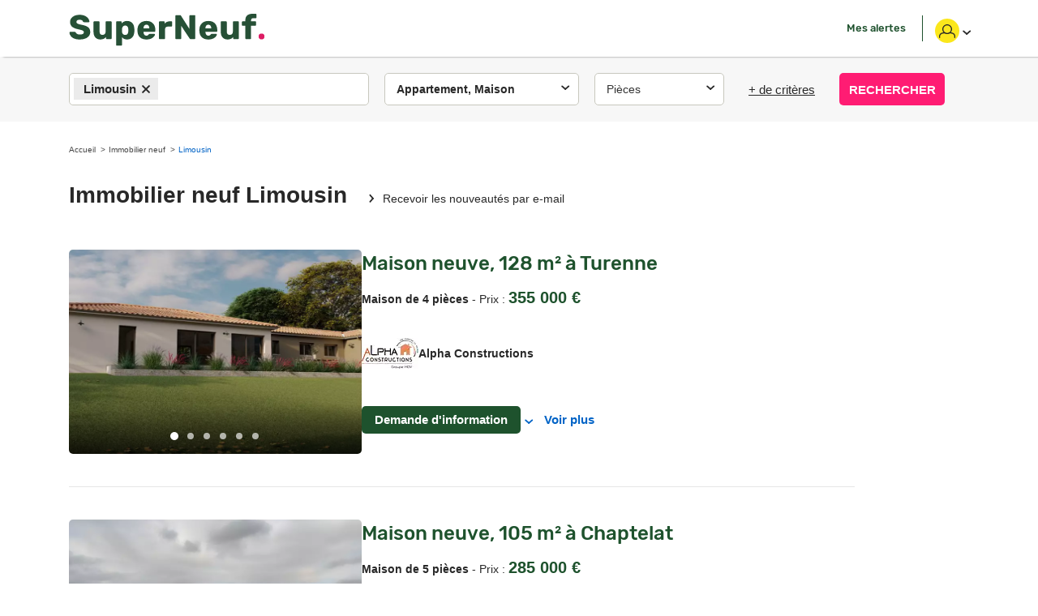

--- FILE ---
content_type: text/html; charset=utf-8
request_url: https://www.superneuf.com/immobilier-neuf-limousin/p/14
body_size: 11279
content:
<!DOCTYPE html>
<html lang='fr'>
<head>
<meta charset='utf-8'>
<link href='https://api.superimmo.com' rel='preconnect'>
<link href='https://photo.superneuf.com' rel='preconnect'>
<link href='https://l.superimmo.com' rel='preconnect'>
<meta content='width=device-width, initial-scale=1.0, user-scalable=no, maximum-scale=5' name='viewport'>
<title>Immobilier neuf dans le Limousin - 378 annonces - SuperNeuf</title>
<meta name="description" content="Immobilier neuf Limousin - page N° 14 Sur ce terrain, nous vous proposons cette maison neuve : le Sur ce terrain, nous vous proposons cette maison neuve : la À Saint-Jouvent (87 510), au calme avec une vue agréable sur A Turenne, découvrez beau projet de construction de 128 m2 avec">
<link rel="canonical" href="https://www.superneuf.com/immobilier-neuf-limousin/p/14">
<meta name="robots" content="noindex">
<link rel="prev" href="/immobilier-neuf-limousin/p/13">
<link rel="next" href="/immobilier-neuf-limousin/p/15">
<meta property="og:title" content="SuperNeuf : immobilier neuf et nouveaux programmes">
<meta property="og:description" content="SuperNeuf est le portail immobilier neuf pour votre recherche d&#39;un logement neuf, consultez plus de 3242 projets de promoteurs immobiliers partout en France.">
<meta property="og:url" content="https://www.superneuf.com/immobilier-neuf-limousin/p/14">
<meta property="og:locale" content="fr_FR">
<meta property="og:image" content="https://www.superneuf.com/resources/logos/superneuf.png">
<meta property="og:image:url" content="https://www.superneuf.com/resources/logos/superneuf.png">
<meta property="og:image:width" content="600">
<meta property="og:image:height" content="600">
<link rel="stylesheet" href="/assets/superimmoneuf-b724f5108a24f3069f6a722a5f3d3f8c916dfab25c6efd58105bb492efa950d1.css" media="all" />
<meta content='IE=edge' http-equiv='X-UA-Compatible'>
<meta name="csrf-param" content="authenticity_token" />
<meta name="csrf-token" content="fmJ0l6GmH9ZzLu_DKreA3N8wzSQZuEUjEPaxSuUteFGaZEijkrQBdUfFeN_Yntw0trOhBR1V5-utLGwuYlD95Q" />
<link rel="apple-touch-icon" sizes="57x57" href="/resources/favicons/superneuf/apple-icon-57x57.png">
<link rel="apple-touch-icon" sizes="60x60" href="/resources/favicons/superneuf/apple-icon-60x60.png">
<link rel="apple-touch-icon" sizes="72x72" href="/resources/favicons/superneuf/apple-icon-72x72.png">
<link rel="apple-touch-icon" sizes="76x76" href="/resources/favicons/superneuf/apple-icon-76x76.png">
<link rel="apple-touch-icon" sizes="114x114" href="/resources/favicons/superneuf/apple-icon-114x114.png">
<link rel="apple-touch-icon" sizes="120x120" href="/resources/favicons/superneuf/apple-icon-120x120.png">
<link rel="apple-touch-icon" sizes="144x144" href="/resources/favicons/superneuf/apple-icon-144x144.png">
<link rel="apple-touch-icon" sizes="152x152" href="/resources/favicons/superneuf/apple-icon-152x152.png">
<link rel="apple-touch-icon" sizes="180x180" href="/resources/favicons/superneuf/apple-icon-180x180.png">
<link rel="icon" type="image/png" sizes="192x192"  href="/resources/favicons/superneuf/android-icon-192x192.png">
<link rel="icon" type="image/png" sizes="32x32" href="/resources/favicons/superneuf/favicon-32x32.png">
<link rel="icon" type="image/png" sizes="96x96" href="/resources/favicons/superneuf/favicon-96x96.png">
<link rel="icon" type="image/png" sizes="16x16" href="/resources/favicons/superneuf/favicon-16x16.png">
<link rel="manifest" href="/resources/favicons/superneuf/manifest.json">
<meta name="msapplication-TileColor" content="#ffffff">
<meta name="msapplication-TileImage" content="/resources/favicons/superneuf/ms-icon-144x144.png">
<meta name="theme-color" content="#ffffff">
<script type='application/ld+json'>
{"@context":"https://schema.org","@type":"Product","name":"368 programmes neufs dans le Limousin","offers":{"@type":"AggregateOffer","offerCount":368,"lowPrice":100200,"highPrice":709000,"priceCurrency":"EUR"}}
</script>

</head>
<body class='search-form-spacing'>
<header class='navbar navbar-superimmoneuf home navbar-fixed-top'>
<ul class='nav other visible-xs visible-sm'>
</ul>
<div class='container'>
<div class='col_left'>
<div class='navbar-header'>
<a href="/"><img alt="SuperNeuf : l&#39;immobilier neuf en France" height="45" width="300" src="/assets/superimmoneuf/logo/new-superneuf-logo-fond-dark-41f077fe0084f024b5b9b0307658ef1b409ac1175d47a1345a56b301c60d820c.svg" />
</a></div>
</div>
<div class='col_center'>
<button class='navbar-toggle'>
<span class='icon-bar'></span>
<span class='icon-bar'></span>
<span class='icon-bar'></span>
<span>Menu</span>
</button>
<div class='menu_wrap' id='menu_wrap'>
<div class='menu-dialog'>
<div class='menu-content'>
<div class='menu' id='navbar'>
<ul class='nav navbar-nav navbar-right without-phone'>
<li class='popover_btn_alerte'>
<span class="nav-menu-button js-location js_link" data-target="/mon-compte/mes-alertes" data-js-url="#">Mes alertes</span>
</li>
<li class='popover_btn_account'>
<span class="nav-menu-button account visible-xs visible-sm js_link" data-js-url="/mon-compte">Mon compte</span>
<span type="button" class="nav-menu-button account hidden-xs hidden-sm js_link" data-html="true" data-toggle="popover" data-js-url="#">
<div class='friend-avatar medium bg-yellow'>
<img width="20" height="17" viewbox="0 0 28 28" class="blanc" alt="Mon compte" src="/assets/superimmo/svg/ico-pers-open-noir-76fbc9de0296d027243ebee44515a5a25e67fe8c276d115dbb4723f61fe1d40c.svg" />
</div>
<img class="ico-chevron-more" src="/assets/superimmoneuf/svg/ico-source-chevron-noir-58d899496f8c254cfee8ebd10c4b475f8990bef08d47c39b5a0a7aa0d6fb62aa.svg" />
</span><div class='content-popover-account hidden'>
<div class='block'>
<section class='js-connexion'>
<div class='media'>
<div class='media-left'>
<div class='friend-avatar medium'>
<img width="20" height="17" viewbox="0 0 28 28" class="blanc" src="/assets/superimmo/svg/ico-pers-open-noir-76fbc9de0296d027243ebee44515a5a25e67fe8c276d115dbb4723f61fe1d40c.svg" />
</div>
</div>
<div class='media-body'>
<span>Pour profiter de toutes les fonctionnalités&nbsp;:</span>
</div>
</div>
<div class='menu-buttons'>
<span data-toggle="ajaxModal" data-type="modal_session" data-remote-url="/mon-compte/me-connecter.modal?redirect_to=%2Fimmobilier-neuf-limousin%2Fp%2F14" class="btn btn-blue-link js_link" data-js-url="#">SE CONNECTER</span>
<span data-toggle="ajaxModal" data-type="modal_session" data-remote-url="/mon-compte/creer-un-compte.modal?redirect_to=%2Fimmobilier-neuf-limousin%2Fp%2F14" class="btn btn-blue-flat js_link" data-js-url="#">CRÉER UN COMPTE</span>
</div>

</section>
<hr>
<div class='footer'>
<ul>
<li><span class="js_link" data-js-url="/mon-compte">Mon compte</span></li>
<li><a rel="nofollow" href="/mon-compte/mes-alertes">Mes alertes</a></li>
</ul>
</div>
</div>
</div>

</li>
</ul>
</div>
</div>
</div>
</div>
</div>
</div>
</header>
<div class='top-form-container on-top'>
<div class='visible-xs'>
<span class='js-show-form js-list-title-mobile mobile-title'>
Immobilier neuf Limousin
</span>
</div>
<div class='form-container'>
<div class='form-sub-container'>
<div class='visible-xs'>
<h2>FAIRE UNE RECHERCHE</h2>
<div class='mobile-form-close'>X</div>
</div>
<form id="top-search-form" action="/programs/search" accept-charset="UTF-8" method="post"><input type="hidden" name="authenticity_token" value="HZReAYTcrT_rcda8IvBm0bsGeJrdD4B_r8FUx7s1pmpD-WKqhNPBu7amqUKB4uZjKRC92Lcrk31GkKA-VjbtCg" autocomplete="off" /><input type="hidden" name="display" id="display" value="list" autocomplete="off" />
<div class='form-row'>
<div class='form-group form-group-location'>
<input name="_search[location_ids][]" type="hidden" value="" autocomplete="off" /><select placeholder="Ville / code postal" id="select-location" required="required" multiple="multiple" title="Sélectionner une ville" data-dropdownParent=".top-form-container" name="_search[location_ids][]"><option selected="selected" value="51513">Limousin</option></select>
</div>
<div class='collapse_block' id='dropdown-property'>
<button class='btn btn-default menu-btn' data-target='#dropdown-property' id='collapse-property'>
<legend>
<small class='value js-property-value'>Appartement, Maison</small>
</legend>
</button>
<div class='collapse collapse_content collapse-property'>
<div class='block_property handle-click js-property-type'>
<input type="hidden" name="_search[property_types][]" value="" autocomplete="off" /><label class="checkbox-inline" for="_search_property_types_appartement"><input id="inlineCheckbox276944" data-label="Appartement" type="checkbox" value="appartement" checked="checked" name="_search[property_types][]" />Appartement</label><label class="checkbox-inline" for="_search_property_types_maison"><input id="inlineCheckbox276952" data-label="Maison" type="checkbox" value="maison" checked="checked" name="_search[property_types][]" />Maison</label><label class="checkbox-inline" for="_search_property_types_terrain"><input id="inlineCheckbox276960" data-label="Terrain" type="checkbox" value="terrain" name="_search[property_types][]" />Terrain</label><p class='text-center'>
<button class='btn btn-immo btn-submit js-btn-property' type='button'>Valider</button>
</p>
</div>
</div>
</div>
<div class='collapse_block' id='dropdown-rooms'>
<button class='btn btn-default menu-btn' data-target='#dropdown-rooms' id='collapse-rooms'>
<legend>
<span class='js-rooms-label'>Pièces</span>
<small class='value js-rooms-value'></small>
</legend>
</button>
<div class='collapse collapse_content collapse-rooms'>
<div class='block_rooms handle-click js-rooms'>
<input type="hidden" name="_search[rooms][]" value="" autocomplete="off" /><label class="checkbox-inline" for="_search_rooms_1"><input id="inlineCheckbox276968" data-label="1 Pièce" type="checkbox" value="1" name="_search[rooms][]" />1 Pièce</label><label class="checkbox-inline" for="_search_rooms_2"><input id="inlineCheckbox276976" data-label="2 Pièces" type="checkbox" value="2" name="_search[rooms][]" />2 Pièces</label><label class="checkbox-inline" for="_search_rooms_3"><input id="inlineCheckbox276984" data-label="3 Pièces" type="checkbox" value="3" name="_search[rooms][]" />3 Pièces</label><label class="checkbox-inline" for="_search_rooms_4"><input id="inlineCheckbox276992" data-label="4 Pièces" type="checkbox" value="4" name="_search[rooms][]" />4 Pièces</label><label class="checkbox-inline" for="_search_rooms_5"><input id="inlineCheckbox277000" data-label="5 Pièces et +" type="checkbox" value="5+" name="_search[rooms][]" />5 Pièces et +</label><p class='text-center'>
<button class='btn btn-immo btn-submit js-btn-rooms' type='button'>Valider</button>
</p>
</div>
</div>
</div>
<a class='more-criteria' data-target='.collapse-criterias' data-toggle='collapse'>
<span>+ de critères</span>
</a>
<button class='hidden-xs btn-submit' type='submit'>
RECHERCHER
</button>
</div>
<div class='collapse-criterias collapse'>
<div class='form-row'>
<div class='inputs-group'>
<div class='form-group'>
<input class="form-control price js-autonumeric" placeholder="Budget" type="text" name="_search[price_max]" id="_search_price_max" />
</div>
<fieldset class='form-group'>
<div class='collapse_block' id='dropdown-deliveries'>
<button class='btn btn-default menu-btn' data-target='#dropdown-deliveries' id='collapse-deliveries'>
<legend>
<span class='js-deliveries-label'>Livraison</span>
<small class='value js-deliveries-value'></small>
</legend>
</button>
<div class='collapse collapse_content collapse-deliveries'>
<div class='block_deliveries handle-click js-deliveries'>
<input type="hidden" name="_search[deliveries][]" value="" autocomplete="off" /><label class="checkbox-inline" for="_search_deliveries_"><input id="inlineCheckbox277008" data-label="Toutes" type="checkbox" value="" name="_search[deliveries][]" />Toutes</label><label class="checkbox-inline" for="_search_deliveries_available"><input id="inlineCheckbox277016" data-label="Immédiate" type="checkbox" value="available" name="_search[deliveries][]" />Immédiate</label><label class="checkbox-inline" for="_search_deliveries_2025"><input id="inlineCheckbox277024" data-label="2025" type="checkbox" value="2025" name="_search[deliveries][]" />2025</label><label class="checkbox-inline" for="_search_deliveries_2026"><input id="inlineCheckbox277032" data-label="2026" type="checkbox" value="2026" name="_search[deliveries][]" />2026</label><label class="checkbox-inline" for="_search_deliveries_2027"><input id="inlineCheckbox277040" data-label="2027" type="checkbox" value="2027" name="_search[deliveries][]" />2027</label><label class="checkbox-inline" for="_search_deliveries_2028"><input id="inlineCheckbox277048" data-label="2028" type="checkbox" value="2028" name="_search[deliveries][]" />2028</label><p class='text-center'>
<button class='btn btn-immo btn-submit js-btn-deliveries' type='button'>Valider</button>
</p>
</div>
</div>
</div>
</fieldset>
</div>
<div class='inputs-group'>
<div class='form-group'>
<select placeholder="Promoteur" id="select-shop" data-dropdownParent=".top-form-container" name="_search[shop_id]"><option value="" label=" "></option>
<option value=""></option></select>
</div>
<fieldset class='form-group'>
<div class='collapse_block' id='dropdown-traits'>
<button class='btn btn-default menu-btn' data-target='#dropdown-traits' id='collapse-traits'>
<legend>
<span class='js-traits-label'>Dispositifs</span>
<small class='value js-traits-value'></small>
</legend>
</button>
<div class='collapse collapse_content collapse-traits'>
<div class='block_traits handle-click js-traits'>
<input type="hidden" name="_search[traits][]" value="" autocomplete="off" /><label class="checkbox-inline" for="_search_traits_ptz"><input id="inlineCheckbox277056" data-label="PTZ" type="checkbox" value="ptz" name="_search[traits][]" />PTZ</label><label class="checkbox-inline" for="_search_traits_low_tva"><input id="inlineCheckbox277064" data-label="TVA réduite" type="checkbox" value="low_tva" name="_search[traits][]" />TVA réduite</label><label class="checkbox-inline" for="_search_traits_lmnp"><input id="inlineCheckbox277072" data-label="LMNP" type="checkbox" value="lmnp" name="_search[traits][]" />LMNP</label><label class="checkbox-inline" for="_search_traits_lmp"><input id="inlineCheckbox277080" data-label="LMP" type="checkbox" value="lmp" name="_search[traits][]" />LMP</label><label class="checkbox-inline" for="_search_traits_psla"><input id="inlineCheckbox277088" data-label="PSLA" type="checkbox" value="psla" name="_search[traits][]" />PSLA</label><label class="checkbox-inline" for="_search_traits_pls"><input id="inlineCheckbox277096" data-label="PLS" type="checkbox" value="pls" name="_search[traits][]" />PLS</label><label class="checkbox-inline" for="_search_traits_brs"><input id="inlineCheckbox277104" data-label="BRS" type="checkbox" value="brs" name="_search[traits][]" />BRS</label><label class="checkbox-inline" for="_search_traits_senior"><input id="inlineCheckbox277112" data-label="Sénior" type="checkbox" value="senior" name="_search[traits][]" />Sénior</label><label class="checkbox-inline" for="_search_traits_student"><input id="inlineCheckbox277120" data-label="Étudiant" type="checkbox" value="student" name="_search[traits][]" />Étudiant</label><label class="checkbox-inline" for="_search_traits_naked_ownership"><input id="inlineCheckbox277128" data-label="Nue-propriété" type="checkbox" value="naked_ownership" name="_search[traits][]" />Nue-propriété</label><p class='text-center'>
<button class='btn btn-immo btn-submit js-btn-traits' type='button'>Valider</button>
</p>
</div>
</div>
</div>
</fieldset>
</div>
</div>
</div>
<button class='visible-xs btn-submit' type='submit'>
RECHERCHER
</button>
</form></div>
</div>
</div>



<div class='content'>
<div class='container main'>

<main>
<div class='hidden-xs'><nav><ol class="breadcrumb" itemscope="itemscope" itemtype="https://schema.org/BreadcrumbList"><li itemprop="itemListElement" itemscope="itemscope" itemtype="https://schema.org/ListItem" id="itemlistelement-accueil"><a itemscope="itemscope" itemprop="item" itemtype="https://schema.org/Thing" id="thing-accueil" href="/"><span itemprop="name" id="itemprop-accueil">Accueil</span></a><meta itemprop="position" content="1" /></li><li itemprop="itemListElement" itemscope="itemscope" itemtype="https://schema.org/ListItem" id="itemlistelement-immobilier-neuf"><a itemscope="itemscope" itemprop="item" itemtype="https://schema.org/Thing" id="thing-immobilier-neuf" href="/immobilier-neuf"><span itemprop="name" id="itemprop-immobilier-neuf">Immobilier neuf</span></a><meta itemprop="position" content="2" /></li><li class="active" itemscope="itemscope" itemprop="itemListElement" itemtype="https://schema.org/ListItem" id="itemlistelement-limousin"><span itemscope="itemscope" itemprop="item" itemtype="https://schema.org/Thing" id="thing-limousin"><span itemprop="name" id="itemprop-limousin">Limousin</span></span><meta itemprop="position" content="3" /></li></ol></nav></div>
<div class='row'>
<div class='col-sm-12 immobilier-list' id='pjax-container'>
<div id='overlay'>
<img class="spinner" src="/assets/superimmoneuf/svg/ellipsis-aa34cdb7f92fbd2475bdcface1eaea24a530fb20bd6127dccee7bac13abe9b6e.svg" />
</div>
<header class='list-title js-list-title'>
<h1>Immobilier neuf Limousin</h1>
<button class='js-new-popover-alert alert-link' data-analytics-action='Saisie email' data-analytics-category='Alerte' data-analytics-label='Lien Résultats liste' data-original-title='' title='' type='button'>Recevoir les nouveautés par e-mail</button>
</header>
<div class='content'>

<article class='item immobilier first-appart' data-public-id='s99oe6' data-url-with-next-prev='/annonces/maison-neuve-turenne-19500-s99oe6?item=1&amp;q=%2Fimmobilier-neuf-limousin%2Fp%2F14%3Fp%3D130'>

<div class='media-image'>
<a data-url-with-next-target="s99oe6" class="js-click-propagate" href="/annonces/maison-neuve-turenne-19500-s99oe6"><div class='slider list'>
<div class='list' id='full'>
<span class='logo'><img alt="Alpha Constructions" loading="auto" heigth="80" width="70" src="https://photo.superneuf.com/9hp28749xry2awbbk51jp3wjczht" /></span>
<div class='item'>
<span class='slider-img-wrapper'>
<img width="361" height="252" class="img-responsive" alt="Maison neuve, 128 m² - Turenne (19500)" loading="auto" src="https://photo.superneuf.com/elm8cmcyh2xoxqt4qf85lzewvu0h" />
</span>
</div>
<div class='unloaded-slider' data-image-title='Maison neuve, 128 m² - Turenne (19500)' data-wide-photo-url='https://photo.superneuf.com/9n4r1sw4zogred5qj1l23htn7otl'></div>
<div class='unloaded-slider' data-image-title='Maison neuve, 128 m² - Turenne (19500)' data-wide-photo-url='https://photo.superneuf.com/vn4huq47c0v7ku2xy4fckkd937ad'></div>
<div class='unloaded-slider' data-image-title='Maison neuve, 128 m² - Turenne (19500)' data-wide-photo-url='https://photo.superneuf.com/1c4p4hdc5585eehgtpwnp5ml5tsa'></div>
<div class='unloaded-slider' data-image-title='Maison neuve, 128 m² - Turenne (19500)' data-wide-photo-url='https://photo.superneuf.com/vto71h1my13fkcjawhlytj1aq59e'></div>
<div class='unloaded-slider' data-image-title='Maison neuve, 128 m² - Turenne (19500)' data-wide-photo-url='https://photo.superneuf.com/0epngg2r4utwofump92o4jdwd7df'></div>
</div>
</div>
</a></div>

<div class='media-content'>

<div class='header'>
<a data-url-with-next-target="s99oe6" class="title" href="/annonces/maison-neuve-turenne-19500-s99oe6">Maison neuve, 128 m²
à Turenne
</a><span class='labels'></span>
</div>
<div class='headline'>
<span data-url-with-next-target="s99oe6" class="js_link" data-js-url="/annonces/maison-neuve-turenne-19500-s99oe6"><div class='description'>
<span class='proposal-shop-name'>Proposé par ALPHA CONSTRUCTIONS - </span>
<span class='title'>Maison de 4 pièces</span>
 - Prix : <span class="price">355&nbsp;000&nbsp;€</span>


</div>
</span></div>
<div class='footer-content immobilier'>
<div class='shop-content'>
<div class='program-logo'>
<img srcset="https://photo.superneuf.com/kl4pi1zu0gpqsrdm9yvp6urlgfpj 2x" alt="Alpha Constructions" loading="auto" heigth="70" width="70" src="https://photo.superneuf.com/prq3kyzkh4nc6yr0ke21mvpbbiyo" />
</div>
<div class='shop-name'>
<strong>Alpha Constructions</strong>
</div>
</div>
<div class='contact-content'>
<div class='btn-wrapper'>
<span data-toggle="ajaxModal" data-type="modal_request" data-remote-url="/programs/14497975/requests/new.modal?modal_contact=download&amp;origin=list%3Ademande-info" class="btn btn-superimmoneuf js_link" data-js-url="#">Demande d&#39;information
</span></div>
<div>
<a data-url-with-next-target="s99oe6" class="show-more" href="/annonces/maison-neuve-turenne-19500-s99oe6">Voir plus
</a></div>
</div>
</div>
</div>


</article>
<article class='item immobilier' data-public-id='s99hjp' data-url-with-next-prev='/annonces/maison-neuve-chaptelat-87270-s99hjp?item=2&amp;q=%2Fimmobilier-neuf-limousin%2Fp%2F14%3Fp%3D130'>

<div class='media-image'>
<a data-url-with-next-target="s99hjp" class="js-click-propagate" href="/annonces/maison-neuve-chaptelat-87270-s99hjp"><div class='slider list'>
<div class='list' id='full'>
<span class='logo'><img alt="LES MAISONS MILLOT" loading="auto" heigth="80" width="70" src="https://photo.superneuf.com/186mt7zgk2mlqfbc47j0ishhjt05" /></span>
<div class='item'>
<span class='slider-img-wrapper'>
<img width="361" height="252" class="img-responsive" alt="Maison neuve, 105 m² - Chaptelat (87270)" loading="auto" src="https://photo.superneuf.com/s8pleiz0ftqhhyrffz5pi94hq3tp" />
</span>
</div>
<div class='unloaded-slider' data-image-title='Maison neuve, 105 m² - Chaptelat (87270)' data-wide-photo-url='https://photo.superneuf.com/gc219u0e5xeev96mf9coo4me7g95'></div>
<div class='unloaded-slider' data-image-title='Maison neuve, 105 m² - Chaptelat (87270)' data-wide-photo-url='https://photo.superneuf.com/d4759sbyf5tef053unsxv2x2m8er'></div>
<div class='unloaded-slider' data-image-title='Maison neuve, 105 m² - Chaptelat (87270)' data-wide-photo-url='https://photo.superneuf.com/m8u1nnd7n4glzckccyqtchpgc6uj'></div>
<div class='unloaded-slider' data-image-title='Maison neuve, 105 m² - Chaptelat (87270)' data-wide-photo-url='https://photo.superneuf.com/jgwpiu94xjukjetgikxf4r9e3gtj'></div>
</div>
</div>
</a></div>

<div class='media-content'>

<div class='header'>
<a data-url-with-next-target="s99hjp" class="title" href="/annonces/maison-neuve-chaptelat-87270-s99hjp">Maison neuve, 105 m²
à Chaptelat
</a><span class='labels'></span>
</div>
<div class='headline'>
<span data-url-with-next-target="s99hjp" class="js_link" data-js-url="/annonces/maison-neuve-chaptelat-87270-s99hjp"><div class='description'>
<span class='proposal-shop-name'>Proposé par LES MAISONS MILLOT - </span>
<span class='title'>Maison de 5 pièces</span>
 - Prix : <span class="price">285&nbsp;000&nbsp;€</span>


</div>
</span></div>
<div class='footer-content immobilier'>
<div class='shop-content'>
<div class='program-logo'>
<img srcset="https://photo.superneuf.com/nq9ajgu4sb6yghckog1hzzhbhjvs 2x" alt="LES MAISONS MILLOT" loading="auto" heigth="70" width="70" src="https://photo.superneuf.com/rhk3sf5cem1teyl8h40cgyj9ad06" />
</div>
<div class='shop-name'>
<strong>LES MAISONS MILLOT</strong>
</div>
</div>
<div class='contact-content'>
<div class='btn-wrapper'>
<span data-toggle="ajaxModal" data-type="modal_request" data-remote-url="/programs/14489102/requests/new.modal?modal_contact=download&amp;origin=list%3Ademande-info" class="btn btn-superimmoneuf js_link" data-js-url="#">Demande d&#39;information
</span></div>
<div>
<a data-url-with-next-target="s99hjp" class="show-more" href="/annonces/maison-neuve-chaptelat-87270-s99hjp">Voir plus
</a></div>
</div>
</div>
</div>


</article>
<article class='item immobilier' data-public-id='s99a6b' data-url-with-next-prev='/annonces/maison-neuve-lagarde-marc-la-tour-19150-s99a6b?item=3&amp;q=%2Fimmobilier-neuf-limousin%2Fp%2F14%3Fp%3D130'>

<div class='media-image'>
<a data-url-with-next-target="s99a6b" class="js-click-propagate" href="/annonces/maison-neuve-lagarde-marc-la-tour-19150-s99a6b"><div class='slider list'>
<div class='list' id='full'>
<span class='logo'><img alt="Babeau Seguin Agence de Brive la Gaillarde – Corre" loading="auto" heigth="80" width="70" src="https://photo.superneuf.com/r6uzhaui29f9met6hssl41majiee" /></span>
<div class='item'>
<span class='slider-img-wrapper'>
<img width="361" height="252" class="img-responsive" alt="Maison neuve, 91 m² - Lagarde-Marc-la-Tour (19150)" loading="auto" src="https://photo.superneuf.com/6pwd5uuhe3ixt7yzil8c2kfc8lf3" />
</span>
</div>
<div class='unloaded-slider' data-image-title='Maison neuve, 91 m² - Lagarde-Marc-la-Tour (19150)' data-wide-photo-url='https://photo.superneuf.com/hj1xefnnh2q0zpsfllmf6otgd9uq'></div>
<div class='unloaded-slider' data-image-title='Maison neuve, 91 m² - Lagarde-Marc-la-Tour (19150)' data-wide-photo-url='https://photo.superneuf.com/ohd51o45e9zsirsjwz4u09arnvxn'></div>
<div class='unloaded-slider' data-image-title='Maison neuve, 91 m² - Lagarde-Marc-la-Tour (19150)' data-wide-photo-url='https://photo.superneuf.com/lcfx6py0n50jgpe4pa6qghnifsoz'></div>
<div class='unloaded-slider' data-image-title='Maison neuve, 91 m² - Lagarde-Marc-la-Tour (19150)' data-wide-photo-url='https://photo.superneuf.com/a4wbxsoqx3bza33c0s1zlzystca9'></div>
<div class='unloaded-slider' data-image-title='Maison neuve, 91 m² - Lagarde-Marc-la-Tour (19150)' data-wide-photo-url='https://photo.superneuf.com/bpoxmlkju7jff9qmeedswpw9sdpv'></div>
<div class='unloaded-slider' data-image-title='Maison neuve, 91 m² - Lagarde-Marc-la-Tour (19150)' data-wide-photo-url='https://photo.superneuf.com/ih3wwh8kyuxv79kchbr7699jh7v4'></div>
<div class='unloaded-slider' data-image-title='Maison neuve, 91 m² - Lagarde-Marc-la-Tour (19150)' data-wide-photo-url='https://photo.superneuf.com/ruj42486omehigf1lslg3tcf7sux'></div>
</div>
</div>
</a></div>

<div class='media-content'>

<div class='header'>
<a data-url-with-next-target="s99a6b" class="title" href="/annonces/maison-neuve-lagarde-marc-la-tour-19150-s99a6b">Maison neuve, 91 m²
à Lagarde-Marc-la-Tour
</a><span class='labels'></span>
</div>
<div class='headline'>
<span data-url-with-next-target="s99a6b" class="js_link" data-js-url="/annonces/maison-neuve-lagarde-marc-la-tour-19150-s99a6b"><div class='description'>
<span class='proposal-shop-name'>Proposé par BABEAU SEGUIN AGENCE DE BRIVE LA GAILLARDE – CORRE - </span>
<span class='title'>Maison de 5 pièces</span>
 - Prix : <span class="price">146&nbsp;823&nbsp;€</span>


</div>
</span></div>
<div class='footer-content immobilier'>
<div class='shop-content'>
<div class='program-logo'>
<img srcset="https://photo.superneuf.com/vxeioxp1d4emnolxfr7q38gjw0l9 2x" alt="Babeau Seguin Agence de Brive la Gaillarde – Corre" loading="auto" heigth="70" width="70" src="https://photo.superneuf.com/jan5phnz43w8epqxrilqwbzrdes2" />
</div>
<div class='shop-name'>
<strong>Babeau Seguin Agence de Brive la Gaillarde – Corre</strong>
</div>
</div>
<div class='contact-content'>
<div class='btn-wrapper'>
<span data-toggle="ajaxModal" data-type="modal_request" data-remote-url="/programs/14479548/requests/new.modal?modal_contact=download&amp;origin=list%3Ademande-info" class="btn btn-superimmoneuf js_link" data-js-url="#">Demande d&#39;information
</span></div>
<div>
<a data-url-with-next-target="s99a6b" class="show-more" href="/annonces/maison-neuve-lagarde-marc-la-tour-19150-s99a6b">Voir plus
</a></div>
</div>
</div>
</div>


</article>
<article class='item immobilier' data-public-id='s99a67' data-url-with-next-prev='/annonces/maison-neuve-voutezac-19130-s99a67?item=4&amp;q=%2Fimmobilier-neuf-limousin%2Fp%2F14%3Fp%3D130'>

<div class='media-image'>
<a data-url-with-next-target="s99a67" class="js-click-propagate" href="/annonces/maison-neuve-voutezac-19130-s99a67"><div class='slider list'>
<div class='list' id='full'>
<span class='logo'><img alt="Babeau Seguin Agence de Brive la Gaillarde – Corre" loading="auto" heigth="80" width="70" src="https://photo.superneuf.com/r6uzhaui29f9met6hssl41majiee" /></span>
<div class='item'>
<span class='slider-img-wrapper'>
<img width="361" height="252" class="img-responsive" alt="Maison neuve, 79 m² - Voutezac (19130)" loading="auto" src="https://photo.superneuf.com/zdobs9ieowqxqn3bbtvhbmclym18" />
</span>
</div>
<div class='unloaded-slider' data-image-title='Maison neuve, 79 m² - Voutezac (19130)' data-wide-photo-url='https://photo.superneuf.com/zkxjw27d0k5xftn7rmkphdiv5tmh'></div>
<div class='unloaded-slider' data-image-title='Maison neuve, 79 m² - Voutezac (19130)' data-wide-photo-url='https://photo.superneuf.com/jpemz00k169ydpb7z496slxrcerx'></div>
<div class='unloaded-slider' data-image-title='Maison neuve, 79 m² - Voutezac (19130)' data-wide-photo-url='https://photo.superneuf.com/ex894hugo64pzy5cu7e7hb3qpnom'></div>
<div class='unloaded-slider' data-image-title='Maison neuve, 79 m² - Voutezac (19130)' data-wide-photo-url='https://photo.superneuf.com/a4x3e34y8cvcrc9cc16484bhhgfo'></div>
<div class='unloaded-slider' data-image-title='Maison neuve, 79 m² - Voutezac (19130)' data-wide-photo-url='https://photo.superneuf.com/6wh29k5ijdz2c4ok9f7kxxfkldwd'></div>
<div class='unloaded-slider' data-image-title='Maison neuve, 79 m² - Voutezac (19130)' data-wide-photo-url='https://photo.superneuf.com/fw1a9h6ygsyfi76ghltanrbfitex'></div>
<div class='unloaded-slider' data-image-title='Maison neuve, 79 m² - Voutezac (19130)' data-wide-photo-url='https://photo.superneuf.com/hvlgygyx30uurjyxa795ib2hj6yk'></div>
</div>
</div>
</a></div>

<div class='media-content'>

<div class='header'>
<a data-url-with-next-target="s99a67" class="title" href="/annonces/maison-neuve-voutezac-19130-s99a67">Maison neuve, 79 m²
à Voutezac
</a><span class='labels'></span>
</div>
<div class='headline'>
<span data-url-with-next-target="s99a67" class="js_link" data-js-url="/annonces/maison-neuve-voutezac-19130-s99a67"><div class='description'>
<span class='proposal-shop-name'>Proposé par BABEAU SEGUIN AGENCE DE BRIVE LA GAILLARDE – CORRE - </span>
<span class='title'>Maison de 4 pièces</span>
 - Prix : <span class="price">154&nbsp;615&nbsp;€</span>


</div>
</span></div>
<div class='footer-content immobilier'>
<div class='shop-content'>
<div class='program-logo'>
<img srcset="https://photo.superneuf.com/vxeioxp1d4emnolxfr7q38gjw0l9 2x" alt="Babeau Seguin Agence de Brive la Gaillarde – Corre" loading="auto" heigth="70" width="70" src="https://photo.superneuf.com/jan5phnz43w8epqxrilqwbzrdes2" />
</div>
<div class='shop-name'>
<strong>Babeau Seguin Agence de Brive la Gaillarde – Corre</strong>
</div>
</div>
<div class='contact-content'>
<div class='btn-wrapper'>
<span data-toggle="ajaxModal" data-type="modal_request" data-remote-url="/programs/14479544/requests/new.modal?modal_contact=download&amp;origin=list%3Ademande-info" class="btn btn-superimmoneuf js_link" data-js-url="#">Demande d&#39;information
</span></div>
<div>
<a data-url-with-next-target="s99a67" class="show-more" href="/annonces/maison-neuve-voutezac-19130-s99a67">Voir plus
</a></div>
</div>
</div>
</div>


</article>
<article class='item immobilier' data-public-id='s98w5a' data-url-with-next-prev='/annonces/maison-neuve-oradour-sur-glane-87520-s98w5a?item=5&amp;q=%2Fimmobilier-neuf-limousin%2Fp%2F14%3Fp%3D130'>

<div class='media-image'>
<a data-url-with-next-target="s98w5a" class="js-click-propagate" href="/annonces/maison-neuve-oradour-sur-glane-87520-s98w5a"><div class='slider list'>
<div class='list' id='full'>
<span class='logo'><img alt="Babeau Seguin Agence de Limoges (87000) – Limousin" loading="auto" heigth="80" width="70" src="https://photo.superneuf.com/jw3kxde7t2ht2ycpj8gognhfiaur" /></span>
<div class='item'>
<span class='slider-img-wrapper'>
<img width="361" height="252" class="img-responsive" alt="Maison neuve, 73 m² - Oradour-sur-Glane (87520)" loading="auto" src="https://photo.superneuf.com/69mfgekemj9xwk8pj4lol4bnihhu" />
</span>
</div>
<div class='unloaded-slider' data-image-title='Maison neuve, 73 m² - Oradour-sur-Glane (87520)' data-wide-photo-url='https://photo.superneuf.com/oqg64iarw80wxy4shwniag5lj1yo'></div>
<div class='unloaded-slider' data-image-title='Maison neuve, 73 m² - Oradour-sur-Glane (87520)' data-wide-photo-url='https://photo.superneuf.com/wyiwghniy51l7ixly56e1yu3n5oz'></div>
<div class='unloaded-slider' data-image-title='Maison neuve, 73 m² - Oradour-sur-Glane (87520)' data-wide-photo-url='https://photo.superneuf.com/93ddvugjjqk1cpzcizyk00kjeavz'></div>
<div class='unloaded-slider' data-image-title='Maison neuve, 73 m² - Oradour-sur-Glane (87520)' data-wide-photo-url='https://photo.superneuf.com/ezcffuwav23bkw0h990vwljr2kwy'></div>
<div class='unloaded-slider' data-image-title='Maison neuve, 73 m² - Oradour-sur-Glane (87520)' data-wide-photo-url='https://photo.superneuf.com/dg3gn0qx77q60068kh8oey13y9sj'></div>
</div>
</div>
</a></div>

<div class='media-content'>

<div class='header'>
<a data-url-with-next-target="s98w5a" class="title" href="/annonces/maison-neuve-oradour-sur-glane-87520-s98w5a">Maison neuve, 73 m²
à Oradour-sur-Glane
</a><span class='labels'></span>
</div>
<div class='headline'>
<span data-url-with-next-target="s98w5a" class="js_link" data-js-url="/annonces/maison-neuve-oradour-sur-glane-87520-s98w5a"><div class='description'>
<span class='proposal-shop-name'>Proposé par BABEAU SEGUIN AGENCE DE LIMOGES (87000) – LIMOUSIN - </span>
<span class='title'>Maison de 4 pièces</span>
 - Prix : <span class="price">139&nbsp;427&nbsp;€</span>


</div>
</span></div>
<div class='footer-content immobilier'>
<div class='shop-content'>
<div class='program-logo'>
<img srcset="https://photo.superneuf.com/tdvmlz3uj2vsyv7vwn2p9dm6usfi 2x" alt="Babeau Seguin Agence de Limoges (87000) – Limousin" loading="auto" heigth="70" width="70" src="https://photo.superneuf.com/g26a3nuqjlwg4rfaj0cftijh6ose" />
</div>
<div class='shop-name'>
<strong>Babeau Seguin Agence de Limoges (87000) – Limousin</strong>
</div>
</div>
<div class='contact-content'>
<div class='btn-wrapper'>
<span data-toggle="ajaxModal" data-type="modal_request" data-remote-url="/programs/14461367/requests/new.modal?modal_contact=download&amp;origin=list%3Ademande-info" class="btn btn-superimmoneuf js_link" data-js-url="#">Demande d&#39;information
</span></div>
<div>
<a data-url-with-next-target="s98w5a" class="show-more" href="/annonces/maison-neuve-oradour-sur-glane-87520-s98w5a">Voir plus
</a></div>
</div>
</div>
</div>


</article>
<article class='item immobilier' data-public-id='s98noy' data-url-with-next-prev='/annonces/maison-neuve-saint-martin-terressus-87400-s98noy?item=6&amp;q=%2Fimmobilier-neuf-limousin%2Fp%2F14%3Fp%3D130'>

<div class='media-image'>
<a data-url-with-next-target="s98noy" class="js-click-propagate" href="/annonces/maison-neuve-saint-martin-terressus-87400-s98noy"><div class='slider list'>
<div class='list' id='full'>
<span class='logo'><img alt="LES MAISONS MILLOT" loading="lazy" heigth="80" width="70" src="https://photo.superneuf.com/186mt7zgk2mlqfbc47j0ishhjt05" /></span>
<span class='virtual-tours-icon three-d'></span>
<div class='item'>
<span class='slider-img-wrapper'>
<img width="361" height="252" class="img-responsive" alt="Maison neuve, 101 m² - Saint-Martin-Terressus (87400)" loading="lazy" src="https://photo.superneuf.com/9ng6ugafmoigihyrqe2yv2n3l5ru" />
</span>
</div>
<div class='unloaded-slider' data-image-title='Maison neuve, 101 m² - Saint-Martin-Terressus (87400)' data-wide-photo-url='https://photo.superneuf.com/azacf6ocvp49sfejb1pp6fi883tw'></div>
<div class='unloaded-slider' data-image-title='Maison neuve, 101 m² - Saint-Martin-Terressus (87400)' data-wide-photo-url='https://photo.superneuf.com/1mnsnube0zdgrnooi4jvsw8ddw19'></div>
<div class='unloaded-slider' data-image-title='Maison neuve, 101 m² - Saint-Martin-Terressus (87400)' data-wide-photo-url='https://photo.superneuf.com/hlatl4f9ngxd3g9en35bijya2iog'></div>
<div class='unloaded-slider' data-image-title='Maison neuve, 101 m² - Saint-Martin-Terressus (87400)' data-wide-photo-url='https://photo.superneuf.com/v15w9nlg24bbyd8ixq4xq140ywmx'></div>
<div class='unloaded-slider' data-image-title='Maison neuve, 101 m² - Saint-Martin-Terressus (87400)' data-wide-photo-url='https://photo.superneuf.com/ba4gqzr3fwxtbgxq9g4wsixjkyml'></div>
<div class='unloaded-slider' data-image-title='Maison neuve, 101 m² - Saint-Martin-Terressus (87400)' data-wide-photo-url='https://photo.superneuf.com/yzso5nvgqo0jfj4hauoohja51yw5'></div>
<div class='unloaded-slider' data-image-title='Maison neuve, 101 m² - Saint-Martin-Terressus (87400)' data-wide-photo-url='https://photo.superneuf.com/klzfvs6eh3hbdi6f8etxzsdj4963'></div>
<div class='unloaded-slider' data-image-title='Maison neuve, 101 m² - Saint-Martin-Terressus (87400)' data-wide-photo-url='https://photo.superneuf.com/rkzgtxuj09srtqzsx5ki7qjf1kbx'></div>
<div class='unloaded-slider' data-image-title='Maison neuve, 101 m² - Saint-Martin-Terressus (87400)' data-wide-photo-url='https://photo.superneuf.com/zdn9eiubl2gqhnt4i9qtgltjxy4v'></div>
</div>
</div>
</a></div>

<div class='media-content'>

<div class='header'>
<a data-url-with-next-target="s98noy" class="title" href="/annonces/maison-neuve-saint-martin-terressus-87400-s98noy">Maison neuve, 101 m²
à Saint-Martin-Terressus
</a><span class='labels'></span>
</div>
<div class='headline'>
<span data-url-with-next-target="s98noy" class="js_link" data-js-url="/annonces/maison-neuve-saint-martin-terressus-87400-s98noy"><div class='description'>
<span class='proposal-shop-name'>Proposé par LES MAISONS MILLOT - </span>
<span class='title'>Maison de 5 pièces</span>
 - Prix : <span class="price">197&nbsp;200&nbsp;€</span>


</div>
</span></div>
<div class='footer-content immobilier'>
<div class='shop-content'>
<div class='program-logo'>
<img srcset="https://photo.superneuf.com/nq9ajgu4sb6yghckog1hzzhbhjvs 2x" alt="LES MAISONS MILLOT" loading="lazy" heigth="70" width="70" src="https://photo.superneuf.com/rhk3sf5cem1teyl8h40cgyj9ad06" />
</div>
<div class='shop-name'>
<strong>LES MAISONS MILLOT</strong>
</div>
</div>
<div class='contact-content'>
<div class='btn-wrapper'>
<span data-toggle="ajaxModal" data-type="modal_request" data-remote-url="/programs/14450411/requests/new.modal?modal_contact=download&amp;origin=list%3Ademande-info" class="btn btn-superimmoneuf js_link" data-js-url="#">Demande d&#39;information
</span></div>
<div>
<a data-url-with-next-target="s98noy" class="show-more" href="/annonces/maison-neuve-saint-martin-terressus-87400-s98noy">Voir plus
</a></div>
</div>
</div>
</div>


</article>
<article class='item immobilier' data-public-id='s98jv0' data-url-with-next-prev='/annonces/maison-neuve-malemort-19360-s98jv0?item=7&amp;q=%2Fimmobilier-neuf-limousin%2Fp%2F14%3Fp%3D130'>

<div class='media-image'>
<a data-url-with-next-target="s98jv0" class="js-click-propagate" href="/annonces/maison-neuve-malemort-19360-s98jv0"><div class='slider list'>
<div class='list' id='full'>
<span class='logo'><img alt="Babeau Seguin Agence de Brive la Gaillarde – Corre" loading="lazy" heigth="80" width="70" src="https://photo.superneuf.com/r6uzhaui29f9met6hssl41majiee" /></span>
<div class='item'>
<span class='slider-img-wrapper'>
<img width="361" height="252" class="img-responsive" alt="Maison neuve, 80 m² - Malemort (19360)" loading="lazy" src="https://photo.superneuf.com/tg9s7qj7jxtagysh88hh9qpsex3u" />
</span>
</div>
<div class='unloaded-slider' data-image-title='Maison neuve, 80 m² - Malemort (19360)' data-wide-photo-url='https://photo.superneuf.com/yudd09d950frhfkiu99a770e2rlp'></div>
<div class='unloaded-slider' data-image-title='Maison neuve, 80 m² - Malemort (19360)' data-wide-photo-url='https://photo.superneuf.com/e46vvm92m5qfzlhp08no5dbllril'></div>
<div class='unloaded-slider' data-image-title='Maison neuve, 80 m² - Malemort (19360)' data-wide-photo-url='https://photo.superneuf.com/njdsio1ulohrksn2tq9ql7l0joa6'></div>
<div class='unloaded-slider' data-image-title='Maison neuve, 80 m² - Malemort (19360)' data-wide-photo-url='https://photo.superneuf.com/cu4gewtyg9inhixc0clc711j7ffp'></div>
<div class='unloaded-slider' data-image-title='Maison neuve, 80 m² - Malemort (19360)' data-wide-photo-url='https://photo.superneuf.com/h5tr2c9p0te18cr826ucly8ypv6u'></div>
<div class='unloaded-slider' data-image-title='Maison neuve, 80 m² - Malemort (19360)' data-wide-photo-url='https://photo.superneuf.com/4aiqs9i55igj2blbsjn6vbbsk99b'></div>
<div class='unloaded-slider' data-image-title='Maison neuve, 80 m² - Malemort (19360)' data-wide-photo-url='https://photo.superneuf.com/ijnuvnyna27zrip9080utzoznyzp'></div>
<div class='unloaded-slider' data-image-title='Maison neuve, 80 m² - Malemort (19360)' data-wide-photo-url='https://photo.superneuf.com/fwxddt1zf272n7i2u5wp9gkv4b3i'></div>
</div>
</div>
</a></div>

<div class='media-content'>

<div class='header'>
<a data-url-with-next-target="s98jv0" class="title" href="/annonces/maison-neuve-malemort-19360-s98jv0">Maison neuve, 80 m²
à Malemort
</a><span class='labels'></span>
</div>
<div class='headline'>
<span data-url-with-next-target="s98jv0" class="js_link" data-js-url="/annonces/maison-neuve-malemort-19360-s98jv0"><div class='description'>
<span class='proposal-shop-name'>Proposé par BABEAU SEGUIN AGENCE DE BRIVE LA GAILLARDE – CORRE - </span>
<span class='title'>Maison de 3 pièces</span>
 - Prix : <span class="price">218&nbsp;546&nbsp;€</span>


</div>
</span></div>
<div class='footer-content immobilier'>
<div class='shop-content'>
<div class='program-logo'>
<img srcset="https://photo.superneuf.com/vxeioxp1d4emnolxfr7q38gjw0l9 2x" alt="Babeau Seguin Agence de Brive la Gaillarde – Corre" loading="lazy" heigth="70" width="70" src="https://photo.superneuf.com/jan5phnz43w8epqxrilqwbzrdes2" />
</div>
<div class='shop-name'>
<strong>Babeau Seguin Agence de Brive la Gaillarde – Corre</strong>
</div>
</div>
<div class='contact-content'>
<div class='btn-wrapper'>
<span data-toggle="ajaxModal" data-type="modal_request" data-remote-url="/programs/14445445/requests/new.modal?modal_contact=download&amp;origin=list%3Ademande-info" class="btn btn-superimmoneuf js_link" data-js-url="#">Demande d&#39;information
</span></div>
<div>
<a data-url-with-next-target="s98jv0" class="show-more" href="/annonces/maison-neuve-malemort-19360-s98jv0">Voir plus
</a></div>
</div>
</div>
</div>


</article>
<article class='item immobilier' data-public-id='s989y1' data-url-with-next-prev='/annonces/maison-neuve-couzeix-87270-s989y1?item=8&amp;q=%2Fimmobilier-neuf-limousin%2Fp%2F14%3Fp%3D130'>

<div class='media-image'>
<a data-url-with-next-target="s989y1" class="js-click-propagate" href="/annonces/maison-neuve-couzeix-87270-s989y1"><div class='slider list'>
<div class='list' id='full'>
<span class='logo'><img alt="Babeau Seguin Agence de Limoges (87000) – Limousin" loading="lazy" heigth="80" width="70" src="https://photo.superneuf.com/jw3kxde7t2ht2ycpj8gognhfiaur" /></span>
<div class='item'>
<span class='slider-img-wrapper'>
<img width="361" height="252" class="img-responsive" alt="Maison neuve, 79 m² - Couzeix (87270)" loading="lazy" src="https://photo.superneuf.com/buo4k5ghcljy04kthw3x7yhkiezg" />
</span>
</div>
<div class='unloaded-slider' data-image-title='Maison neuve, 79 m² - Couzeix (87270)' data-wide-photo-url='https://photo.superneuf.com/qrnjm9z97qohzrlgfof27ehut6bh'></div>
<div class='unloaded-slider' data-image-title='Maison neuve, 79 m² - Couzeix (87270)' data-wide-photo-url='https://photo.superneuf.com/l8oi5n53at6cgxox9oj0ak8hiplb'></div>
<div class='unloaded-slider' data-image-title='Maison neuve, 79 m² - Couzeix (87270)' data-wide-photo-url='https://photo.superneuf.com/c932wown3nra0m5kwe9r7v98n0ws'></div>
<div class='unloaded-slider' data-image-title='Maison neuve, 79 m² - Couzeix (87270)' data-wide-photo-url='https://photo.superneuf.com/rsl6fs9xp9kspozxzm2spfue5wpz'></div>
<div class='unloaded-slider' data-image-title='Maison neuve, 79 m² - Couzeix (87270)' data-wide-photo-url='https://photo.superneuf.com/kw1cj3jdrzuh1f7ms29wwp5flkp0'></div>
</div>
</div>
</a></div>

<div class='media-content'>

<div class='header'>
<a data-url-with-next-target="s989y1" class="title" href="/annonces/maison-neuve-couzeix-87270-s989y1">Maison neuve, 79 m²
à Couzeix
</a><span class='labels'></span>
</div>
<div class='headline'>
<span data-url-with-next-target="s989y1" class="js_link" data-js-url="/annonces/maison-neuve-couzeix-87270-s989y1"><div class='description'>
<span class='proposal-shop-name'>Proposé par BABEAU SEGUIN AGENCE DE LIMOGES (87000) – LIMOUSIN - </span>
<span class='title'>Maison de 4 pièces</span>
 - Prix : <span class="price">189&nbsp;312&nbsp;€</span>


</div>
</span></div>
<div class='footer-content immobilier'>
<div class='shop-content'>
<div class='program-logo'>
<img srcset="https://photo.superneuf.com/tdvmlz3uj2vsyv7vwn2p9dm6usfi 2x" alt="Babeau Seguin Agence de Limoges (87000) – Limousin" loading="lazy" heigth="70" width="70" src="https://photo.superneuf.com/g26a3nuqjlwg4rfaj0cftijh6ose" />
</div>
<div class='shop-name'>
<strong>Babeau Seguin Agence de Limoges (87000) – Limousin</strong>
</div>
</div>
<div class='contact-content'>
<div class='btn-wrapper'>
<span data-toggle="ajaxModal" data-type="modal_request" data-remote-url="/programs/14432594/requests/new.modal?modal_contact=download&amp;origin=list%3Ademande-info" class="btn btn-superimmoneuf js_link" data-js-url="#">Demande d&#39;information
</span></div>
<div>
<a data-url-with-next-target="s989y1" class="show-more" href="/annonces/maison-neuve-couzeix-87270-s989y1">Voir plus
</a></div>
</div>
</div>
</div>


</article>
<article class='item immobilier' data-public-id='s97gfd' data-url-with-next-prev='/annonces/maison-neuve-verneuil-sur-vienne-87430-s97gfd?item=9&amp;q=%2Fimmobilier-neuf-limousin%2Fp%2F14%3Fp%3D130'>

<div class='media-image'>
<a data-url-with-next-target="s97gfd" class="js-click-propagate" href="/annonces/maison-neuve-verneuil-sur-vienne-87430-s97gfd"><div class='slider list'>
<div class='list' id='full'>
<span class='logo'><img alt="LES MAISONS MILLOT" loading="lazy" heigth="80" width="70" src="https://photo.superneuf.com/186mt7zgk2mlqfbc47j0ishhjt05" /></span>
<div class='item'>
<span class='slider-img-wrapper'>
<img width="361" height="252" class="img-responsive" alt="Maison neuve, 110 m² - Verneuil-sur-Vienne (87430)" loading="lazy" src="https://photo.superneuf.com/dau3ik6mry97ka5g6t6adf3e6pa4" />
</span>
</div>
<div class='unloaded-slider' data-image-title='Maison neuve, 110 m² - Verneuil-sur-Vienne (87430)' data-wide-photo-url='https://photo.superneuf.com/s2qxt4v6h81u0ja1ksa2qz37dywn'></div>
<div class='unloaded-slider' data-image-title='Maison neuve, 110 m² - Verneuil-sur-Vienne (87430)' data-wide-photo-url='https://photo.superneuf.com/ac1zgl0zv8rxyu5oh7mki04ci9vx'></div>
<div class='unloaded-slider' data-image-title='Maison neuve, 110 m² - Verneuil-sur-Vienne (87430)' data-wide-photo-url='https://photo.superneuf.com/6muvqo01rdtqiaz43rxusl5g2wgk'></div>
</div>
</div>
</a></div>

<div class='media-content'>

<div class='header'>
<a data-url-with-next-target="s97gfd" class="title" href="/annonces/maison-neuve-verneuil-sur-vienne-87430-s97gfd">Maison neuve, 110 m²
à Verneuil-sur-Vienne
</a><span class='labels'></span>
</div>
<div class='headline'>
<span data-url-with-next-target="s97gfd" class="js_link" data-js-url="/annonces/maison-neuve-verneuil-sur-vienne-87430-s97gfd"><div class='description'>
<span class='proposal-shop-name'>Proposé par LES MAISONS MILLOT - </span>
<span class='title'>Maison de 5 pièces</span>
 - Prix : <span class="price">293&nbsp;500&nbsp;€</span>


</div>
</span></div>
<div class='footer-content immobilier'>
<div class='shop-content'>
<div class='program-logo'>
<img srcset="https://photo.superneuf.com/nq9ajgu4sb6yghckog1hzzhbhjvs 2x" alt="LES MAISONS MILLOT" loading="lazy" heigth="70" width="70" src="https://photo.superneuf.com/rhk3sf5cem1teyl8h40cgyj9ad06" />
</div>
<div class='shop-name'>
<strong>LES MAISONS MILLOT</strong>
</div>
</div>
<div class='contact-content'>
<div class='btn-wrapper'>
<span data-toggle="ajaxModal" data-type="modal_request" data-remote-url="/programs/14394338/requests/new.modal?modal_contact=download&amp;origin=list%3Ademande-info" class="btn btn-superimmoneuf js_link" data-js-url="#">Demande d&#39;information
</span></div>
<div>
<a data-url-with-next-target="s97gfd" class="show-more" href="/annonces/maison-neuve-verneuil-sur-vienne-87430-s97gfd">Voir plus
</a></div>
</div>
</div>
</div>


</article>
<article class='item immobilier' data-public-id='s979ng' data-url-with-next-prev='/annonces/maison-neuve-razes-87640-s979ng?item=10&amp;q=%2Fimmobilier-neuf-limousin%2Fp%2F14%3Fp%3D130'>

<div class='media-image'>
<a data-url-with-next-target="s979ng" class="js-click-propagate" href="/annonces/maison-neuve-razes-87640-s979ng"><div class='slider list'>
<div class='list' id='full'>
<span class='logo'><img alt="LES MAISONS MILLOT" loading="lazy" heigth="80" width="70" src="https://photo.superneuf.com/186mt7zgk2mlqfbc47j0ishhjt05" /></span>
<span class='virtual-tours-icon three-d'></span>
<div class='item'>
<span class='slider-img-wrapper'>
<img width="361" height="252" class="img-responsive" alt="Maison neuve, 85 m² - Razès (87640)" loading="lazy" src="https://photo.superneuf.com/agsb3a2i7h8eg7jvoh0m65a48pzg" />
</span>
</div>
<div class='unloaded-slider' data-image-title='Maison neuve, 85 m² - Razès (87640)' data-wide-photo-url='https://photo.superneuf.com/vui05lk83upb0qsjqziah14n4jin'></div>
<div class='unloaded-slider' data-image-title='Maison neuve, 85 m² - Razès (87640)' data-wide-photo-url='https://photo.superneuf.com/wkg3i3xmdh9tgnzvq7nxdy4xog9l'></div>
<div class='unloaded-slider' data-image-title='Maison neuve, 85 m² - Razès (87640)' data-wide-photo-url='https://photo.superneuf.com/gxf4yjm1xywu8qnrsdjyuzayrjy6'></div>
<div class='unloaded-slider' data-image-title='Maison neuve, 85 m² - Razès (87640)' data-wide-photo-url='https://photo.superneuf.com/0rfopdzjxnqjsgqcwfpj6t58bzub'></div>
<div class='unloaded-slider' data-image-title='Maison neuve, 85 m² - Razès (87640)' data-wide-photo-url='https://photo.superneuf.com/m94ninwcywvhclyuqad762gs6rd3'></div>
<div class='unloaded-slider' data-image-title='Maison neuve, 85 m² - Razès (87640)' data-wide-photo-url='https://photo.superneuf.com/vc21ircxf4011rsww26t7pbwafps'></div>
<div class='unloaded-slider' data-image-title='Maison neuve, 85 m² - Razès (87640)' data-wide-photo-url='https://photo.superneuf.com/wk4j2w7jv4vvgr9del1xokpcs461'></div>
<div class='unloaded-slider' data-image-title='Maison neuve, 85 m² - Razès (87640)' data-wide-photo-url='https://photo.superneuf.com/e9csy4c1aq6zy3yb9kguf3h4fzo1'></div>
<div class='unloaded-slider' data-image-title='Maison neuve, 85 m² - Razès (87640)' data-wide-photo-url='https://photo.superneuf.com/6ze5nsx7oh88fhfx1ro22l7zdv9i'></div>
</div>
</div>
</a></div>

<div class='media-content'>

<div class='header'>
<a data-url-with-next-target="s979ng" class="title" href="/annonces/maison-neuve-razes-87640-s979ng">Maison neuve, 85 m²
à Razès
</a><span class='labels'></span>
</div>
<div class='headline'>
<span data-url-with-next-target="s979ng" class="js_link" data-js-url="/annonces/maison-neuve-razes-87640-s979ng"><div class='description'>
<span class='proposal-shop-name'>Proposé par LES MAISONS MILLOT - </span>
<span class='title'>Maison de 4 pièces</span>
 - Prix : <span class="price">205&nbsp;500&nbsp;€</span>


</div>
</span></div>
<div class='footer-content immobilier'>
<div class='shop-content'>
<div class='program-logo'>
<img srcset="https://photo.superneuf.com/nq9ajgu4sb6yghckog1hzzhbhjvs 2x" alt="LES MAISONS MILLOT" loading="lazy" heigth="70" width="70" src="https://photo.superneuf.com/rhk3sf5cem1teyl8h40cgyj9ad06" />
</div>
<div class='shop-name'>
<strong>LES MAISONS MILLOT</strong>
</div>
</div>
<div class='contact-content'>
<div class='btn-wrapper'>
<span data-toggle="ajaxModal" data-type="modal_request" data-remote-url="/programs/14385557/requests/new.modal?modal_contact=download&amp;origin=list%3Ademande-info" class="btn btn-superimmoneuf js_link" data-js-url="#">Demande d&#39;information
</span></div>
<div>
<a data-url-with-next-target="s979ng" class="show-more" href="/annonces/maison-neuve-razes-87640-s979ng">Voir plus
</a></div>
</div>
</div>
</div>


</article>

<nav class='nav-superimmoneuf pjax'>
<ul class='pagination liste'>
<li class='prev'>
<a rel="prev" class="chevron-prev new-chevron-prev" href="/immobilier-neuf-limousin/p/13"><img alt="Précédent" src="/assets/superimmo/svg/ico-source-chevron-blanc-a69bbfdd10ec20e8eab884489cb63ef434b73f71a9ff6083115202c458edf53d.svg" />
</a></li>

<li class=''>
<a href="/immobilier-neuf-limousin">1</a>
</li>

<li class='no-page hidden-xs'>
<span>...</span>
</li>
<li class='hidden-xs'>
<a href="/immobilier-neuf-limousin/p/11">11</a>
</li>

<li class=''>
<a href="/immobilier-neuf-limousin/p/12">12</a>
</li>

<li class=''>
<a rel="prev" href="/immobilier-neuf-limousin/p/13">13</a>
</li>

<li class='active'>
<a href="#">14</a>
</li>

<li class=''>
<a rel="next" href="/immobilier-neuf-limousin/p/15">15</a>
</li>

<li class=''>
<a href="/immobilier-neuf-limousin/p/16">16</a>
</li>

<li class='hidden-xs'>
<a href="/immobilier-neuf-limousin/p/17">17</a>
</li>

<li class='no-page hidden-xs'>
<span>...</span>
</li>
<li class=''>
<a href="/immobilier-neuf-limousin/p/38">38</a>
</li>

<li class='next'>
<a rel="next" class="chevron-next new-chevron-next" href="/immobilier-neuf-limousin/p/15"><img alt="Suivant" src="/assets/superimmo/svg/ico-source-chevron-blanc-a69bbfdd10ec20e8eab884489cb63ef434b73f71a9ff6083115202c458edf53d.svg" />
</a></li>

</ul>

</nav>

<div class='visible-xs'>
<nav><ol class="breadcrumb" itemscope="itemscope" itemtype="https://schema.org/BreadcrumbList"><li itemprop="itemListElement" itemscope="itemscope" itemtype="https://schema.org/ListItem" id="itemlistelement-accueil"><a itemscope="itemscope" itemprop="item" itemtype="https://schema.org/Thing" id="thing-accueil" href="/"><span itemprop="name" id="itemprop-accueil">Accueil</span></a><meta itemprop="position" content="1" /></li><li itemprop="itemListElement" itemscope="itemscope" itemtype="https://schema.org/ListItem" id="itemlistelement-immobilier-neuf"><a itemscope="itemscope" itemprop="item" itemtype="https://schema.org/Thing" id="thing-immobilier-neuf" href="/immobilier-neuf"><span itemprop="name" id="itemprop-immobilier-neuf">Immobilier neuf</span></a><meta itemprop="position" content="2" /></li><li class="active" itemscope="itemscope" itemprop="itemListElement" itemtype="https://schema.org/ListItem" id="itemlistelement-limousin"><span itemscope="itemscope" itemprop="item" itemtype="https://schema.org/Thing" id="thing-limousin"><span itemprop="name" id="itemprop-limousin">Limousin</span></span><meta itemprop="position" content="3" /></li></ol></nav>
</div>
</div>
<div class='hidden popover-box' id='js-alert-new-popover'>
<div class='fields-block js-alert-new-popover'>
<div class='header'>
<h4>Pour recevoir les dernières nouveautés</h4>
</div>
<form id="new_alert" class="alert-create" action="/mon-compte/mes-alertes?redirect_to=%2Fimmobilier-neuf-limousin%2Fp%2F14&amp;type=popover" accept-charset="UTF-8" data-remote="true" method="post"><div class='form-group'>
<input placeholder="Saisir votre email" class="form-control" required="required" title="Veuillez renseigner votre email" type="email" name="alert[email]" id="alert_email" />
<input multiple="multiple" value="51513" autocomplete="off" type="hidden" name="alert[location_ids][]" id="alert_location_ids" />
<input multiple="multiple" value="appartement" autocomplete="off" type="hidden" name="alert[property_types][]" id="alert_property_types" />
<input multiple="multiple" value="maison" autocomplete="off" type="hidden" name="alert[property_types][]" id="alert_property_types" />
<input multiple="multiple" value="avant_premiere" autocomplete="off" type="hidden" name="alert[property_types][]" id="alert_property_types" />
<input multiple="multiple" value="divers" autocomplete="off" type="hidden" name="alert[property_types][]" id="alert_property_types" />
<input multiple="multiple" value="local_commercial" autocomplete="off" type="hidden" name="alert[property_types][]" id="alert_property_types" />
<input multiple="multiple" value="parking" autocomplete="off" type="hidden" name="alert[property_types][]" id="alert_property_types" />
<input autocomplete="off" type="hidden" name="alert[price_max]" id="alert_price_max" />
<input autocomplete="off" type="hidden" name="alert[shop_id]" id="alert_shop_id" />
<button class='btn btn-superimmoneuf btn-submit' type='submit'>Valider</button>
</div>
</form></div>
</div>

<div class='hidden popover-box' id='js-alert-address-popover'>
<div class='fields-block js-address-popover-alert'>
<div class='header'>
<h4>Pour reçevoir le plan d'accès par email et voir l'adresse</h4>
</div>
<form class="alert-create" id="new_alert" action="/mon-compte/mes-alertes?redirect_to=%2Fimmobilier-neuf-limousin%2Fp%2F14&amp;type=map" accept-charset="UTF-8" data-remote="true" method="post"><div class='form-group'>
<input placeholder="Saisir votre email" class="form-control" required="required" title="Veuillez renseigner votre email" type="email" name="alert[email]" id="alert_email" />
<input multiple="multiple" value="51513" autocomplete="off" type="hidden" name="alert[location_ids][]" id="alert_location_ids" />
<input multiple="multiple" value="appartement" autocomplete="off" type="hidden" name="alert[property_types][]" id="alert_property_types" />
<input multiple="multiple" value="maison" autocomplete="off" type="hidden" name="alert[property_types][]" id="alert_property_types" />
<input multiple="multiple" value="avant_premiere" autocomplete="off" type="hidden" name="alert[property_types][]" id="alert_property_types" />
<input multiple="multiple" value="divers" autocomplete="off" type="hidden" name="alert[property_types][]" id="alert_property_types" />
<input multiple="multiple" value="local_commercial" autocomplete="off" type="hidden" name="alert[property_types][]" id="alert_property_types" />
<input multiple="multiple" value="parking" autocomplete="off" type="hidden" name="alert[property_types][]" id="alert_property_types" />
<input autocomplete="off" type="hidden" name="alert[price_max]" id="alert_price_max" />
<input autocomplete="off" type="hidden" name="alert[shop_id]" id="alert_shop_id" />
<button class='btn btn-superimmoneuf btn-submit' type='submit'>Valider</button>
</div>
</form></div>
</div>

</div>
<div class='content_tva hidden'>
<button class='close' type='button'>
<svg viewbox="0 0 23 23" width="11" height="11" xmlns="http://www.w3.org/2000/svg"><use xmlns:xlink="http://www.w3.org/1999/xlink" xlink:href="/assets/superimmo/svg/sprite-819658ea6cad493a4b962c87ca04abd6ad3296e26dce3b4f87ef7532824e43d2.svg#ico-clear-noir"></use></svg>
</button>
<p>
Le taux réduit de 5,5 % s'applique en cas d'acquisition du logement à usage de résidence principale sous conditions de ressources : les ressources des personnes physiques, figurant sur l’avis d'imposition de l’année N-2 par rapport à la date de signature de l’avant contrat ou du contrat, ne doivent pas excéder les plafonds du prêt locatif social (PLS) majorés de 11 %.
<br>
<br>
<small>
Plus d’infos sur :
<a target="_blank" href="https://www.impots.gouv.fr/portail/particulier/achat-dans-le-neuf">https://www.impots.gouv.fr/portail/particulier/achat-dans-le-neuf</a>
</small>
</p>
</div>

</div>
<div class='seo-block'>

</div>
<script>
  window.criteo_q = window.criteo_q || [];
  window.criteo_q.push(
    { event: "setAccount", account: 8101},
    { event: "setCustomerId", id: "b540f3a55d2e6ecc2036ce0c972bb33d" },
    { event: "setSiteType", type: "d" },
    { event: "viewList",  item: ['14497975','14489102','14479548','14479544','14461367','14450411','14445445','14432594','14394338','14385557'], keywords: "Programmes neufs" }
  );
</script>
<script src="/assets/stat-54ca9db1bd716d7e4a20ac1b273144681e0ded2d683a5f02bc0778d2e615eb27.js"></script>
<script>
  stats = new Stats("https://api.superimmo.com/stats", "s");
  stats.track([14497975,14489102,14479548,14479544,14461367,14450411,14445445,14432594,14394338,14385557], []);
</script>

</main>
<div class='ads hidden-xs ads-bottom'>
<div class="ads"><ins data-revive-zipcode="23" data-revive-pricemax="" data-revive-id="8d6d716335a7b132b3862b79871442ba" data-revive-target="_blank" data-revive-zoneid="4399" data-container-id="1" data-zone-label="ad_728x90" class="revive-holder"></ins></div>
</div>
</div>
<footer id='footer'>
<div class='step_search hidden'></div>
<div class='container'>
<nav>
<ul>
<li><a href="/nous-contacter">Nous contacter</a></li>
<li><a href="/mentions-legales">Mentions légales</a></li>
<li><a href="/plan-du-site">Plan du site</a></li>
<li><a href="/qui-sommes-nous">Qui sommes-nous</a></li>
<li><span target="_blank" class="js_link" data-js-url="http://www.superimmo.com">Superimmo</span></li>
<li><span class="handle-cookies js_link" data-js-url="#">Gestion des cookies</span></li>
<li><span class="footer-lock-icon js_link" target="_blank" data-js-url="https://www.superneuf.com/pro">Espace PRO</span></li>
</ul>
</nav>
</div>

</footer>
<script src="/assets/tarteaucitron-fa3039c9c2356f923bdba4ec49bee19d4f0e7fc94c0ca80bd68a3bcc065a5213.js"></script>
<script>
  if (tarteaucitron != undefined) {
    tarteaucitron.user.gtagUa = 'G-F56F7WZNMK';
    tarteaucitron.user.gtagMore = function () {  };
    (tarteaucitron.job = tarteaucitron.job || []).push('gtag');
    (tarteaucitron.job = tarteaucitron.job || []).push('criteo');
  
    tarteaucitron.init({
      "privacyUrl": "/mentions-legales",
      "cookieName": "cookies",
      "groupServices": true,
      "cookieslist": false,
      "websiteName": "SuperNeuf.com",
      "orientation": 'middle',
      "AcceptAllCta" : true,
      "tarteaucitronForceLanguage": 'fr',
      "DenyAllCta" : false,
      "handleBrowserDNTRequest": false,
      "moreInfoLink": true,
      "autoAcceptGG": true,
      "readmoreLink": "/mentions-legales",
      "mandatory": true
    });
  }
</script>
<script src="/assets/superimmoneuf-29bf34c1e8573b5c262466fdb769170caa4f7fe047c64a7475e3274a171a623f.js"></script>
<script src="//openx.superimmo.com/revive/www/delivery/asyncjs.php"></script>
<script async='' src='https://www.googletagmanager.com/gtag/js?id=G-F56F7WZNMK'></script>
<script>
  window.dataLayer = window.dataLayer || [];
  function gtag(){dataLayer.push(arguments);}
  gtag('js', new Date());
  gtag('config', 'G-F56F7WZNMK');
  
</script>
<script>
  window.dataLayer = window.dataLayer || [];
  function gtag(){dataLayer.push(arguments);}
  gtag('js', new Date());
  gtag('config', 'AW-1005920055');
</script>
<script>
  window._mfq = window._mfq || [];
  (function() {
    var mf = document.createElement("script");
    mf.type = "text/javascript"; mf.defer = true;
    mf.src = "//cdn.mouseflow.com/projects/5f0ef22b-6121-4b3a-8950-a114dd57005c.js";
    document.getElementsByTagName("head")[0].appendChild(mf);
  })();
</script>
<div class='no_step_search hidden'></div>
</div>
</body>
</html>


--- FILE ---
content_type: text/css
request_url: https://www.superneuf.com/assets/superimmoneuf-b724f5108a24f3069f6a722a5f3d3f8c916dfab25c6efd58105bb492efa950d1.css
body_size: 134737
content:
/*! normalize.css v3.0.3 | MIT License | github.com/necolas/normalize.css */html{font-family:sans-serif;-ms-text-size-adjust:100%;-webkit-text-size-adjust:100%}body{margin:0}article,aside,details,figcaption,figure,footer,header,hgroup,main,menu,nav,section,summary{display:block}audio,canvas,progress,video{display:inline-block;vertical-align:baseline}audio:not([controls]){display:none;height:0}[hidden],template{display:none}a{background-color:rgba(0,0,0,0)}a:active,a:hover{outline:0}abbr[title]{border-bottom:none;text-decoration:underline;-webkit-text-decoration:underline dotted;text-decoration:underline dotted}b,strong{font-weight:bold}dfn{font-style:italic}h1{font-size:2em;margin:.67em 0}mark{background:#ff0;color:#000}small{font-size:80%}sub,sup{font-size:75%;line-height:0;position:relative;vertical-align:baseline}sup{top:-0.5em}sub{bottom:-0.25em}img{border:0}svg:not(:root){overflow:hidden}figure{margin:1em 40px}hr{box-sizing:content-box;height:0}pre{overflow:auto}code,kbd,pre,samp{font-family:monospace,monospace;font-size:1em}button,input,optgroup,select,textarea{color:inherit;font:inherit;margin:0}button{overflow:visible}button,select{text-transform:none}button,html input[type=button],input[type=reset],input[type=submit]{-webkit-appearance:button;cursor:pointer}button[disabled],html input[disabled]{cursor:default}button::-moz-focus-inner,input::-moz-focus-inner{border:0;padding:0}input{line-height:normal}input[type=checkbox],input[type=radio]{box-sizing:border-box;padding:0}input[type=number]::-webkit-inner-spin-button,input[type=number]::-webkit-outer-spin-button{height:auto}input[type=search]{-webkit-appearance:textfield;box-sizing:content-box}input[type=search]::-webkit-search-cancel-button,input[type=search]::-webkit-search-decoration{-webkit-appearance:none}fieldset{border:1px solid silver;margin:0 2px;padding:.35em .625em .75em}legend{border:0;padding:0}textarea{overflow:auto}optgroup{font-weight:bold}table{border-collapse:collapse;border-spacing:0}td,th{padding:0}*{box-sizing:border-box}*:before,*:after{box-sizing:border-box}html{font-size:10px;-webkit-tap-highlight-color:rgba(0,0,0,0)}body{font-family:"Helvetica Neue",Helvetica,Arial,sans-serif;font-size:14px;line-height:1.428571429;color:#333;background-color:#fff}input,button,select,textarea{font-family:inherit;font-size:inherit;line-height:inherit}a{color:#0063c6;text-decoration:none}a:hover,a:focus{color:#003d7a;text-decoration:underline}a:focus{outline:5px auto -webkit-focus-ring-color;outline-offset:-2px}figure{margin:0}img{vertical-align:middle}.img-responsive{display:block;max-width:100%;height:auto}.img-rounded{border-radius:7px}.img-thumbnail{padding:4px;line-height:1.428571429;background-color:#fff;border:1px solid #ddd;border-radius:5px;transition:all .2s ease-in-out;display:inline-block;max-width:100%;height:auto}.img-circle{border-radius:50%}hr{margin-top:20px;margin-bottom:20px;border:0;border-top:1px solid #eee}.sr-only{position:absolute;width:1px;height:1px;padding:0;margin:-1px;overflow:hidden;clip:rect(0, 0, 0, 0);border:0}.sr-only-focusable:active,.sr-only-focusable:focus{position:static;width:auto;height:auto;margin:0;overflow:visible;clip:auto}[role=button]{cursor:pointer}h1,h2,h3,h4,h5,h6,.h1,.h2,.h3,.h4,.h5,.h6{font-family:inherit;font-weight:500;line-height:1.1;color:inherit}h1 small,h1 .small,h2 small,h2 .small,h3 small,h3 .small,h4 small,h4 .small,h5 small,h5 .small,h6 small,h6 .small,.h1 small,.h1 .small,.h2 small,.h2 .small,.h3 small,.h3 .small,.h4 small,.h4 .small,.h5 small,.h5 .small,.h6 small,.h6 .small{font-weight:400;line-height:1;color:#777}h1,.h1,h2,.h2,h3,.h3{margin-top:20px;margin-bottom:10px}h1 small,h1 .small,.h1 small,.h1 .small,h2 small,h2 .small,.h2 small,.h2 .small,h3 small,h3 .small,.h3 small,.h3 .small{font-size:65%}h4,.h4,h5,.h5,h6,.h6{margin-top:10px;margin-bottom:10px}h4 small,h4 .small,.h4 small,.h4 .small,h5 small,h5 .small,.h5 small,.h5 .small,h6 small,h6 .small,.h6 small,.h6 .small{font-size:75%}h1,.h1{font-size:36px}h2,.h2{font-size:30px}h3,.h3{font-size:24px}h4,.h4{font-size:18px}h5,.h5{font-size:14px}h6,.h6{font-size:12px}p{margin:0 0 10px}.lead{margin-bottom:20px;font-size:16px;font-weight:300;line-height:1.4}@media(min-width: 768px){.lead{font-size:21px}}small,.small{font-size:85%}mark,.mark{padding:.2em;background-color:#fcf8e3}.text-left{text-align:left}.text-right{text-align:right}.text-center{text-align:center}.text-justify{text-align:justify}.text-nowrap{white-space:nowrap}.text-lowercase{text-transform:lowercase}.text-uppercase,.initialism{text-transform:uppercase}.text-capitalize{text-transform:capitalize}.text-muted{color:#777}.text-primary{color:#0063c6}a.text-primary:hover,a.text-primary:focus{color:#004a93}.text-success{color:#3c763d}a.text-success:hover,a.text-success:focus{color:#2b542c}.text-info{color:#31708f}a.text-info:hover,a.text-info:focus{color:#245269}.text-warning{color:#8a6d3b}a.text-warning:hover,a.text-warning:focus{color:#66512c}.text-danger{color:#a94442}a.text-danger:hover,a.text-danger:focus{color:#843534}.bg-primary{color:#fff}.bg-primary{background-color:#0063c6}a.bg-primary:hover,a.bg-primary:focus{background-color:#004a93}.bg-success{background-color:#dff0d8}a.bg-success:hover,a.bg-success:focus{background-color:#c1e2b3}.bg-info{background-color:#d9edf7}a.bg-info:hover,a.bg-info:focus{background-color:#afd9ee}.bg-warning{background-color:#fcf8e3}a.bg-warning:hover,a.bg-warning:focus{background-color:#f7ecb5}.bg-danger{background-color:#f2dede}a.bg-danger:hover,a.bg-danger:focus{background-color:#e4b9b9}.page-header{padding-bottom:9px;margin:40px 0 20px;border-bottom:1px solid #eee}ul,ol{margin-top:0;margin-bottom:10px}ul ul,ul ol,ol ul,ol ol{margin-bottom:0}.list-unstyled{padding-left:0;list-style:none}.list-inline{padding-left:0;list-style:none;margin-left:-5px}.list-inline>li{display:inline-block;padding-right:5px;padding-left:5px}dl{margin-top:0;margin-bottom:20px}dt,dd{line-height:1.428571429}dt{font-weight:700}dd{margin-left:0}.dl-horizontal dd:before,.dl-horizontal dd:after{display:table;content:" "}.dl-horizontal dd:after{clear:both}@media(min-width: 768px){.dl-horizontal dt{float:left;width:160px;clear:left;text-align:right;overflow:hidden;text-overflow:ellipsis;white-space:nowrap}.dl-horizontal dd{margin-left:180px}}abbr[title],abbr[data-original-title]{cursor:help}.initialism{font-size:90%}blockquote{padding:10px 20px;margin:0 0 20px;font-size:17.5px;border-left:5px solid #eee}blockquote p:last-child,blockquote ul:last-child,blockquote ol:last-child{margin-bottom:0}blockquote footer,blockquote small,blockquote .small{display:block;font-size:80%;line-height:1.428571429;color:#777}blockquote footer:before,blockquote small:before,blockquote .small:before{content:"— "}.blockquote-reverse,blockquote.pull-right{padding-right:15px;padding-left:0;text-align:right;border-right:5px solid #eee;border-left:0}.blockquote-reverse footer:before,.blockquote-reverse small:before,.blockquote-reverse .small:before,blockquote.pull-right footer:before,blockquote.pull-right small:before,blockquote.pull-right .small:before{content:""}.blockquote-reverse footer:after,.blockquote-reverse small:after,.blockquote-reverse .small:after,blockquote.pull-right footer:after,blockquote.pull-right small:after,blockquote.pull-right .small:after{content:" —"}address{margin-bottom:20px;font-style:normal;line-height:1.428571429}.container{padding-right:15px;padding-left:15px;margin-right:auto;margin-left:auto}.container:before,.container:after{display:table;content:" "}.container:after{clear:both}@media(min-width: 768px){.container{width:750px}}@media(min-width: 992px){.container{width:970px}}@media(min-width: 1200px){.container{width:1170px}}.container-fluid{padding-right:15px;padding-left:15px;margin-right:auto;margin-left:auto}.container-fluid:before,.container-fluid:after{display:table;content:" "}.container-fluid:after{clear:both}.row{margin-right:-15px;margin-left:-15px}.row:before,.row:after{display:table;content:" "}.row:after{clear:both}.row-no-gutters{margin-right:0;margin-left:0}.row-no-gutters [class*=col-]{padding-right:0;padding-left:0}.col-xs-1,.col-sm-1,.col-md-1,.col-lg-1,.col-xs-2,.col-sm-2,.col-md-2,.col-lg-2,.col-xs-3,.col-sm-3,.col-md-3,.col-lg-3,.col-xs-4,.col-sm-4,.col-md-4,.col-lg-4,.col-xs-5,.col-sm-5,.col-md-5,.col-lg-5,.col-xs-6,.col-sm-6,.col-md-6,.col-lg-6,.col-xs-7,.col-sm-7,.col-md-7,.col-lg-7,.col-xs-8,.col-sm-8,.col-md-8,.col-lg-8,.col-xs-9,.col-sm-9,.col-md-9,.col-lg-9,.col-xs-10,.col-sm-10,.col-md-10,.col-lg-10,.col-xs-11,.col-sm-11,.col-md-11,.col-lg-11,.col-xs-12,.col-sm-12,.col-md-12,.col-lg-12{position:relative;min-height:1px;padding-right:15px;padding-left:15px}.col-xs-1,.col-xs-2,.col-xs-3,.col-xs-4,.col-xs-5,.col-xs-6,.col-xs-7,.col-xs-8,.col-xs-9,.col-xs-10,.col-xs-11,.col-xs-12{float:left}.col-xs-1{width:8.3333333333%}.col-xs-2{width:16.6666666667%}.col-xs-3{width:25%}.col-xs-4{width:33.3333333333%}.col-xs-5{width:41.6666666667%}.col-xs-6{width:50%}.col-xs-7{width:58.3333333333%}.col-xs-8{width:66.6666666667%}.col-xs-9{width:75%}.col-xs-10{width:83.3333333333%}.col-xs-11{width:91.6666666667%}.col-xs-12{width:100%}.col-xs-pull-0{right:auto}.col-xs-pull-1{right:8.3333333333%}.col-xs-pull-2{right:16.6666666667%}.col-xs-pull-3{right:25%}.col-xs-pull-4{right:33.3333333333%}.col-xs-pull-5{right:41.6666666667%}.col-xs-pull-6{right:50%}.col-xs-pull-7{right:58.3333333333%}.col-xs-pull-8{right:66.6666666667%}.col-xs-pull-9{right:75%}.col-xs-pull-10{right:83.3333333333%}.col-xs-pull-11{right:91.6666666667%}.col-xs-pull-12{right:100%}.col-xs-push-0{left:auto}.col-xs-push-1{left:8.3333333333%}.col-xs-push-2{left:16.6666666667%}.col-xs-push-3{left:25%}.col-xs-push-4{left:33.3333333333%}.col-xs-push-5{left:41.6666666667%}.col-xs-push-6{left:50%}.col-xs-push-7{left:58.3333333333%}.col-xs-push-8{left:66.6666666667%}.col-xs-push-9{left:75%}.col-xs-push-10{left:83.3333333333%}.col-xs-push-11{left:91.6666666667%}.col-xs-push-12{left:100%}.col-xs-offset-0{margin-left:0%}.col-xs-offset-1{margin-left:8.3333333333%}.col-xs-offset-2{margin-left:16.6666666667%}.col-xs-offset-3{margin-left:25%}.col-xs-offset-4{margin-left:33.3333333333%}.col-xs-offset-5{margin-left:41.6666666667%}.col-xs-offset-6{margin-left:50%}.col-xs-offset-7{margin-left:58.3333333333%}.col-xs-offset-8{margin-left:66.6666666667%}.col-xs-offset-9{margin-left:75%}.col-xs-offset-10{margin-left:83.3333333333%}.col-xs-offset-11{margin-left:91.6666666667%}.col-xs-offset-12{margin-left:100%}@media(min-width: 768px){.col-sm-1,.col-sm-2,.col-sm-3,.col-sm-4,.col-sm-5,.col-sm-6,.col-sm-7,.col-sm-8,.col-sm-9,.col-sm-10,.col-sm-11,.col-sm-12{float:left}.col-sm-1{width:8.3333333333%}.col-sm-2{width:16.6666666667%}.col-sm-3{width:25%}.col-sm-4{width:33.3333333333%}.col-sm-5{width:41.6666666667%}.col-sm-6{width:50%}.col-sm-7{width:58.3333333333%}.col-sm-8{width:66.6666666667%}.col-sm-9{width:75%}.col-sm-10{width:83.3333333333%}.col-sm-11{width:91.6666666667%}.col-sm-12{width:100%}.col-sm-pull-0{right:auto}.col-sm-pull-1{right:8.3333333333%}.col-sm-pull-2{right:16.6666666667%}.col-sm-pull-3{right:25%}.col-sm-pull-4{right:33.3333333333%}.col-sm-pull-5{right:41.6666666667%}.col-sm-pull-6{right:50%}.col-sm-pull-7{right:58.3333333333%}.col-sm-pull-8{right:66.6666666667%}.col-sm-pull-9{right:75%}.col-sm-pull-10{right:83.3333333333%}.col-sm-pull-11{right:91.6666666667%}.col-sm-pull-12{right:100%}.col-sm-push-0{left:auto}.col-sm-push-1{left:8.3333333333%}.col-sm-push-2{left:16.6666666667%}.col-sm-push-3{left:25%}.col-sm-push-4{left:33.3333333333%}.col-sm-push-5{left:41.6666666667%}.col-sm-push-6{left:50%}.col-sm-push-7{left:58.3333333333%}.col-sm-push-8{left:66.6666666667%}.col-sm-push-9{left:75%}.col-sm-push-10{left:83.3333333333%}.col-sm-push-11{left:91.6666666667%}.col-sm-push-12{left:100%}.col-sm-offset-0{margin-left:0%}.col-sm-offset-1{margin-left:8.3333333333%}.col-sm-offset-2{margin-left:16.6666666667%}.col-sm-offset-3{margin-left:25%}.col-sm-offset-4{margin-left:33.3333333333%}.col-sm-offset-5{margin-left:41.6666666667%}.col-sm-offset-6{margin-left:50%}.col-sm-offset-7{margin-left:58.3333333333%}.col-sm-offset-8{margin-left:66.6666666667%}.col-sm-offset-9{margin-left:75%}.col-sm-offset-10{margin-left:83.3333333333%}.col-sm-offset-11{margin-left:91.6666666667%}.col-sm-offset-12{margin-left:100%}}@media(min-width: 992px){.col-md-1,.col-md-2,.col-md-3,.col-md-4,.col-md-5,.col-md-6,.col-md-7,.col-md-8,.col-md-9,.col-md-10,.col-md-11,.col-md-12{float:left}.col-md-1{width:8.3333333333%}.col-md-2{width:16.6666666667%}.col-md-3{width:25%}.col-md-4{width:33.3333333333%}.col-md-5{width:41.6666666667%}.col-md-6{width:50%}.col-md-7{width:58.3333333333%}.col-md-8{width:66.6666666667%}.col-md-9{width:75%}.col-md-10{width:83.3333333333%}.col-md-11{width:91.6666666667%}.col-md-12{width:100%}.col-md-pull-0{right:auto}.col-md-pull-1{right:8.3333333333%}.col-md-pull-2{right:16.6666666667%}.col-md-pull-3{right:25%}.col-md-pull-4{right:33.3333333333%}.col-md-pull-5{right:41.6666666667%}.col-md-pull-6{right:50%}.col-md-pull-7{right:58.3333333333%}.col-md-pull-8{right:66.6666666667%}.col-md-pull-9{right:75%}.col-md-pull-10{right:83.3333333333%}.col-md-pull-11{right:91.6666666667%}.col-md-pull-12{right:100%}.col-md-push-0{left:auto}.col-md-push-1{left:8.3333333333%}.col-md-push-2{left:16.6666666667%}.col-md-push-3{left:25%}.col-md-push-4{left:33.3333333333%}.col-md-push-5{left:41.6666666667%}.col-md-push-6{left:50%}.col-md-push-7{left:58.3333333333%}.col-md-push-8{left:66.6666666667%}.col-md-push-9{left:75%}.col-md-push-10{left:83.3333333333%}.col-md-push-11{left:91.6666666667%}.col-md-push-12{left:100%}.col-md-offset-0{margin-left:0%}.col-md-offset-1{margin-left:8.3333333333%}.col-md-offset-2{margin-left:16.6666666667%}.col-md-offset-3{margin-left:25%}.col-md-offset-4{margin-left:33.3333333333%}.col-md-offset-5{margin-left:41.6666666667%}.col-md-offset-6{margin-left:50%}.col-md-offset-7{margin-left:58.3333333333%}.col-md-offset-8{margin-left:66.6666666667%}.col-md-offset-9{margin-left:75%}.col-md-offset-10{margin-left:83.3333333333%}.col-md-offset-11{margin-left:91.6666666667%}.col-md-offset-12{margin-left:100%}}@media(min-width: 1200px){.col-lg-1,.col-lg-2,.col-lg-3,.col-lg-4,.col-lg-5,.col-lg-6,.col-lg-7,.col-lg-8,.col-lg-9,.col-lg-10,.col-lg-11,.col-lg-12{float:left}.col-lg-1{width:8.3333333333%}.col-lg-2{width:16.6666666667%}.col-lg-3{width:25%}.col-lg-4{width:33.3333333333%}.col-lg-5{width:41.6666666667%}.col-lg-6{width:50%}.col-lg-7{width:58.3333333333%}.col-lg-8{width:66.6666666667%}.col-lg-9{width:75%}.col-lg-10{width:83.3333333333%}.col-lg-11{width:91.6666666667%}.col-lg-12{width:100%}.col-lg-pull-0{right:auto}.col-lg-pull-1{right:8.3333333333%}.col-lg-pull-2{right:16.6666666667%}.col-lg-pull-3{right:25%}.col-lg-pull-4{right:33.3333333333%}.col-lg-pull-5{right:41.6666666667%}.col-lg-pull-6{right:50%}.col-lg-pull-7{right:58.3333333333%}.col-lg-pull-8{right:66.6666666667%}.col-lg-pull-9{right:75%}.col-lg-pull-10{right:83.3333333333%}.col-lg-pull-11{right:91.6666666667%}.col-lg-pull-12{right:100%}.col-lg-push-0{left:auto}.col-lg-push-1{left:8.3333333333%}.col-lg-push-2{left:16.6666666667%}.col-lg-push-3{left:25%}.col-lg-push-4{left:33.3333333333%}.col-lg-push-5{left:41.6666666667%}.col-lg-push-6{left:50%}.col-lg-push-7{left:58.3333333333%}.col-lg-push-8{left:66.6666666667%}.col-lg-push-9{left:75%}.col-lg-push-10{left:83.3333333333%}.col-lg-push-11{left:91.6666666667%}.col-lg-push-12{left:100%}.col-lg-offset-0{margin-left:0%}.col-lg-offset-1{margin-left:8.3333333333%}.col-lg-offset-2{margin-left:16.6666666667%}.col-lg-offset-3{margin-left:25%}.col-lg-offset-4{margin-left:33.3333333333%}.col-lg-offset-5{margin-left:41.6666666667%}.col-lg-offset-6{margin-left:50%}.col-lg-offset-7{margin-left:58.3333333333%}.col-lg-offset-8{margin-left:66.6666666667%}.col-lg-offset-9{margin-left:75%}.col-lg-offset-10{margin-left:83.3333333333%}.col-lg-offset-11{margin-left:91.6666666667%}.col-lg-offset-12{margin-left:100%}}table{background-color:rgba(0,0,0,0)}table col[class*=col-]{position:static;display:table-column;float:none}table td[class*=col-],table th[class*=col-]{position:static;display:table-cell;float:none}caption{padding-top:8px;padding-bottom:8px;color:#777;text-align:left}th{text-align:left}.table{width:100%;max-width:100%;margin-bottom:20px}.table>thead>tr>th,.table>thead>tr>td,.table>tbody>tr>th,.table>tbody>tr>td,.table>tfoot>tr>th,.table>tfoot>tr>td{padding:8px;line-height:1.428571429;vertical-align:top;border-top:1px solid #ddd}.table>thead>tr>th{vertical-align:bottom;border-bottom:2px solid #ddd}.table>caption+thead>tr:first-child>th,.table>caption+thead>tr:first-child>td,.table>colgroup+thead>tr:first-child>th,.table>colgroup+thead>tr:first-child>td,.table>thead:first-child>tr:first-child>th,.table>thead:first-child>tr:first-child>td{border-top:0}.table>tbody+tbody{border-top:2px solid #ddd}.table .table{background-color:#fff}.table-condensed>thead>tr>th,.table-condensed>thead>tr>td,.table-condensed>tbody>tr>th,.table-condensed>tbody>tr>td,.table-condensed>tfoot>tr>th,.table-condensed>tfoot>tr>td{padding:5px}.table-bordered{border:1px solid #ddd}.table-bordered>thead>tr>th,.table-bordered>thead>tr>td,.table-bordered>tbody>tr>th,.table-bordered>tbody>tr>td,.table-bordered>tfoot>tr>th,.table-bordered>tfoot>tr>td{border:1px solid #ddd}.table-bordered>thead>tr>th,.table-bordered>thead>tr>td{border-bottom-width:2px}.table-striped>tbody>tr:nth-of-type(odd){background-color:#f9f9f9}.table-hover>tbody>tr:hover{background-color:#f5f5f5}.table>thead>tr>td.active,.table>thead>tr>th.active,.table>thead>tr.active>td,.table>thead>tr.active>th,.table>tbody>tr>td.active,.table>tbody>tr>th.active,.table>tbody>tr.active>td,.table>tbody>tr.active>th,.table>tfoot>tr>td.active,.table>tfoot>tr>th.active,.table>tfoot>tr.active>td,.table>tfoot>tr.active>th{background-color:#f5f5f5}.table-hover>tbody>tr>td.active:hover,.table-hover>tbody>tr>th.active:hover,.table-hover>tbody>tr.active:hover>td,.table-hover>tbody>tr:hover>.active,.table-hover>tbody>tr.active:hover>th{background-color:#e8e8e8}.table>thead>tr>td.success,.table>thead>tr>th.success,.table>thead>tr.success>td,.table>thead>tr.success>th,.table>tbody>tr>td.success,.table>tbody>tr>th.success,.table>tbody>tr.success>td,.table>tbody>tr.success>th,.table>tfoot>tr>td.success,.table>tfoot>tr>th.success,.table>tfoot>tr.success>td,.table>tfoot>tr.success>th{background-color:#dff0d8}.table-hover>tbody>tr>td.success:hover,.table-hover>tbody>tr>th.success:hover,.table-hover>tbody>tr.success:hover>td,.table-hover>tbody>tr:hover>.success,.table-hover>tbody>tr.success:hover>th{background-color:#d0e9c6}.table>thead>tr>td.info,.table>thead>tr>th.info,.table>thead>tr.info>td,.table>thead>tr.info>th,.table>tbody>tr>td.info,.table>tbody>tr>th.info,.table>tbody>tr.info>td,.table>tbody>tr.info>th,.table>tfoot>tr>td.info,.table>tfoot>tr>th.info,.table>tfoot>tr.info>td,.table>tfoot>tr.info>th{background-color:#d9edf7}.table-hover>tbody>tr>td.info:hover,.table-hover>tbody>tr>th.info:hover,.table-hover>tbody>tr.info:hover>td,.table-hover>tbody>tr:hover>.info,.table-hover>tbody>tr.info:hover>th{background-color:#c4e3f3}.table>thead>tr>td.warning,.table>thead>tr>th.warning,.table>thead>tr.warning>td,.table>thead>tr.warning>th,.table>tbody>tr>td.warning,.table>tbody>tr>th.warning,.table>tbody>tr.warning>td,.table>tbody>tr.warning>th,.table>tfoot>tr>td.warning,.table>tfoot>tr>th.warning,.table>tfoot>tr.warning>td,.table>tfoot>tr.warning>th{background-color:#fcf8e3}.table-hover>tbody>tr>td.warning:hover,.table-hover>tbody>tr>th.warning:hover,.table-hover>tbody>tr.warning:hover>td,.table-hover>tbody>tr:hover>.warning,.table-hover>tbody>tr.warning:hover>th{background-color:#faf2cc}.table>thead>tr>td.danger,.table>thead>tr>th.danger,.table>thead>tr.danger>td,.table>thead>tr.danger>th,.table>tbody>tr>td.danger,.table>tbody>tr>th.danger,.table>tbody>tr.danger>td,.table>tbody>tr.danger>th,.table>tfoot>tr>td.danger,.table>tfoot>tr>th.danger,.table>tfoot>tr.danger>td,.table>tfoot>tr.danger>th{background-color:#f2dede}.table-hover>tbody>tr>td.danger:hover,.table-hover>tbody>tr>th.danger:hover,.table-hover>tbody>tr.danger:hover>td,.table-hover>tbody>tr:hover>.danger,.table-hover>tbody>tr.danger:hover>th{background-color:#ebcccc}.table-responsive{min-height:.01%;overflow-x:auto}@media screen and (max-width: 767px){.table-responsive{width:100%;margin-bottom:15px;overflow-y:hidden;-ms-overflow-style:-ms-autohiding-scrollbar;border:1px solid #ddd}.table-responsive>.table{margin-bottom:0}.table-responsive>.table>thead>tr>th,.table-responsive>.table>thead>tr>td,.table-responsive>.table>tbody>tr>th,.table-responsive>.table>tbody>tr>td,.table-responsive>.table>tfoot>tr>th,.table-responsive>.table>tfoot>tr>td{white-space:nowrap}.table-responsive>.table-bordered{border:0}.table-responsive>.table-bordered>thead>tr>th:first-child,.table-responsive>.table-bordered>thead>tr>td:first-child,.table-responsive>.table-bordered>tbody>tr>th:first-child,.table-responsive>.table-bordered>tbody>tr>td:first-child,.table-responsive>.table-bordered>tfoot>tr>th:first-child,.table-responsive>.table-bordered>tfoot>tr>td:first-child{border-left:0}.table-responsive>.table-bordered>thead>tr>th:last-child,.table-responsive>.table-bordered>thead>tr>td:last-child,.table-responsive>.table-bordered>tbody>tr>th:last-child,.table-responsive>.table-bordered>tbody>tr>td:last-child,.table-responsive>.table-bordered>tfoot>tr>th:last-child,.table-responsive>.table-bordered>tfoot>tr>td:last-child{border-right:0}.table-responsive>.table-bordered>tbody>tr:last-child>th,.table-responsive>.table-bordered>tbody>tr:last-child>td,.table-responsive>.table-bordered>tfoot>tr:last-child>th,.table-responsive>.table-bordered>tfoot>tr:last-child>td{border-bottom:0}}fieldset{min-width:0;padding:0;margin:0;border:0}legend{display:block;width:100%;padding:0;margin-bottom:20px;font-size:21px;line-height:inherit;color:#333;border:0;border-bottom:1px solid #e5e5e5}label{display:inline-block;max-width:100%;margin-bottom:5px;font-weight:700}input[type=search]{box-sizing:border-box;appearance:none}input[type=radio],input[type=checkbox]{margin:4px 0 0;margin-top:1px \9 ;line-height:normal}input[type=radio][disabled],input[type=radio].disabled,fieldset[disabled] input[type=radio],input[type=checkbox][disabled],input[type=checkbox].disabled,fieldset[disabled] input[type=checkbox]{cursor:not-allowed}input[type=file]{display:block}input[type=range]{display:block;width:100%}select[multiple],select[size]{height:auto}input[type=file]:focus,input[type=radio]:focus,input[type=checkbox]:focus{outline:5px auto -webkit-focus-ring-color;outline-offset:-2px}output{display:block;padding-top:7px;font-size:14px;line-height:1.428571429;color:#555}.form-control{display:block;width:100%;height:34px;padding:6px 12px;font-size:14px;line-height:1.428571429;color:#555;background-color:#fff;background-image:none;border:1px solid #ccc;border-radius:5px;box-shadow:inset 0 1px 1px rgba(0,0,0,.075);transition:border-color ease-in-out .15s,box-shadow ease-in-out .15s}.form-control:focus{border-color:#66afe9;outline:0;box-shadow:inset 0 1px 1px rgba(0,0,0,.075),0 0 8px rgba(102,175,233,.6)}.form-control::-moz-placeholder{color:#999;opacity:1}.form-control:-ms-input-placeholder{color:#999}.form-control::-webkit-input-placeholder{color:#999}.form-control::-ms-expand{background-color:rgba(0,0,0,0);border:0}.form-control[disabled],.form-control[readonly],fieldset[disabled] .form-control{background-color:#eee;opacity:1}.form-control[disabled],fieldset[disabled] .form-control{cursor:not-allowed}textarea.form-control{height:auto}@media screen and (-webkit-min-device-pixel-ratio: 0){input[type=date].form-control,input[type=time].form-control,input[type=datetime-local].form-control,input[type=month].form-control{line-height:34px}input[type=date].input-sm,.input-group-sm>.input-group-btn>input[type=date].btn,.input-group-sm input[type=date],input[type=time].input-sm,.input-group-sm>.input-group-btn>input[type=time].btn,.input-group-sm input[type=time],input[type=datetime-local].input-sm,.input-group-sm>.input-group-btn>input[type=datetime-local].btn,.input-group-sm input[type=datetime-local],input[type=month].input-sm,.input-group-sm>.input-group-btn>input[type=month].btn,.input-group-sm input[type=month]{line-height:30px}input[type=date].input-lg,.input-group-lg>.input-group-btn>input[type=date].btn,.input-group-lg input[type=date],input[type=time].input-lg,.input-group-lg>.input-group-btn>input[type=time].btn,.input-group-lg input[type=time],input[type=datetime-local].input-lg,.input-group-lg>.input-group-btn>input[type=datetime-local].btn,.input-group-lg input[type=datetime-local],input[type=month].input-lg,.input-group-lg>.input-group-btn>input[type=month].btn,.input-group-lg input[type=month]{line-height:46px}}.form-group{margin-bottom:15px}.radio,.checkbox{position:relative;display:block;margin-top:10px;margin-bottom:10px}.radio.disabled label,fieldset[disabled] .radio label,.checkbox.disabled label,fieldset[disabled] .checkbox label{cursor:not-allowed}.radio label,.checkbox label{min-height:20px;padding-left:20px;margin-bottom:0;font-weight:400;cursor:pointer}.radio input[type=radio],.radio-inline input[type=radio],.checkbox input[type=checkbox],.checkbox-inline input[type=checkbox]{position:absolute;margin-top:4px \9 ;margin-left:-20px}.radio+.radio,.checkbox+.checkbox{margin-top:-5px}.radio-inline,.checkbox-inline{position:relative;display:inline-block;padding-left:20px;margin-bottom:0;font-weight:400;vertical-align:middle;cursor:pointer}.radio-inline.disabled,fieldset[disabled] .radio-inline,.checkbox-inline.disabled,fieldset[disabled] .checkbox-inline{cursor:not-allowed}.radio-inline+.radio-inline,.checkbox-inline+.checkbox-inline{margin-top:0;margin-left:10px}.form-control-static{min-height:34px;padding-top:7px;padding-bottom:7px;margin-bottom:0}.form-control-static.input-lg,.input-group-lg>.form-control-static.form-control,.input-group-lg>.form-control-static.input-group-addon,.input-group-lg>.input-group-btn>.form-control-static.btn,.form-control-static.input-sm,.input-group-sm>.form-control-static.form-control,.input-group-sm>.form-control-static.input-group-addon,.input-group-sm>.input-group-btn>.form-control-static.btn{padding-right:0;padding-left:0}.input-sm,.input-group-sm>.form-control,.input-group-sm>.input-group-addon,.input-group-sm>.input-group-btn>.btn{height:30px;padding:5px 10px;font-size:12px;line-height:1.5;border-radius:5px}select.input-sm,.input-group-sm>select.form-control,.input-group-sm>select.input-group-addon,.input-group-sm>.input-group-btn>select.btn{height:30px;line-height:30px}textarea.input-sm,.input-group-sm>textarea.form-control,.input-group-sm>textarea.input-group-addon,.input-group-sm>.input-group-btn>textarea.btn,select[multiple].input-sm,.input-group-sm>select[multiple].form-control,.input-group-sm>select[multiple].input-group-addon,.input-group-sm>.input-group-btn>select[multiple].btn{height:auto}.form-group-sm .form-control{height:30px;padding:5px 10px;font-size:12px;line-height:1.5;border-radius:5px}.form-group-sm select.form-control{height:30px;line-height:30px}.form-group-sm textarea.form-control,.form-group-sm select[multiple].form-control{height:auto}.form-group-sm .form-control-static{height:30px;min-height:32px;padding:6px 10px;font-size:12px;line-height:1.5}.input-lg,.input-group-lg>.form-control,.input-group-lg>.input-group-addon,.input-group-lg>.input-group-btn>.btn{height:46px;padding:10px 16px;font-size:18px;line-height:1.3333333;border-radius:7px}select.input-lg,.input-group-lg>select.form-control,.input-group-lg>select.input-group-addon,.input-group-lg>.input-group-btn>select.btn{height:46px;line-height:46px}textarea.input-lg,.input-group-lg>textarea.form-control,.input-group-lg>textarea.input-group-addon,.input-group-lg>.input-group-btn>textarea.btn,select[multiple].input-lg,.input-group-lg>select[multiple].form-control,.input-group-lg>select[multiple].input-group-addon,.input-group-lg>.input-group-btn>select[multiple].btn{height:auto}.form-group-lg .form-control{height:46px;padding:10px 16px;font-size:18px;line-height:1.3333333;border-radius:7px}.form-group-lg select.form-control{height:46px;line-height:46px}.form-group-lg textarea.form-control,.form-group-lg select[multiple].form-control{height:auto}.form-group-lg .form-control-static{height:46px;min-height:38px;padding:11px 16px;font-size:18px;line-height:1.3333333}.has-feedback{position:relative}.has-feedback .form-control{padding-right:42.5px}.form-control-feedback{position:absolute;top:0;right:0;z-index:2;display:block;width:34px;height:34px;line-height:34px;text-align:center;pointer-events:none}.input-lg+.form-control-feedback,.input-group-lg>.form-control+.form-control-feedback,.input-group-lg>.input-group-addon+.form-control-feedback,.input-group-lg>.input-group-btn>.btn+.form-control-feedback,.input-group-lg+.form-control-feedback,.form-group-lg .form-control+.form-control-feedback{width:46px;height:46px;line-height:46px}.input-sm+.form-control-feedback,.input-group-sm>.form-control+.form-control-feedback,.input-group-sm>.input-group-addon+.form-control-feedback,.input-group-sm>.input-group-btn>.btn+.form-control-feedback,.input-group-sm+.form-control-feedback,.form-group-sm .form-control+.form-control-feedback{width:30px;height:30px;line-height:30px}.has-success .help-block,.has-success .control-label,.has-success .radio,.has-success .checkbox,.has-success .radio-inline,.has-success .checkbox-inline,.has-success.radio label,.has-success.checkbox label,.has-success.radio-inline label,.has-success.checkbox-inline label{color:#3c763d}.has-success .form-control{border-color:#3c763d;box-shadow:inset 0 1px 1px rgba(0,0,0,.075)}.has-success .form-control:focus{border-color:#2b542c;box-shadow:inset 0 1px 1px rgba(0,0,0,.075),0 0 6px #67b168}.has-success .input-group-addon{color:#3c763d;background-color:#dff0d8;border-color:#3c763d}.has-success .form-control-feedback{color:#3c763d}.has-warning .help-block,.has-warning .control-label,.has-warning .radio,.has-warning .checkbox,.has-warning .radio-inline,.has-warning .checkbox-inline,.has-warning.radio label,.has-warning.checkbox label,.has-warning.radio-inline label,.has-warning.checkbox-inline label{color:#8a6d3b}.has-warning .form-control{border-color:#8a6d3b;box-shadow:inset 0 1px 1px rgba(0,0,0,.075)}.has-warning .form-control:focus{border-color:#66512c;box-shadow:inset 0 1px 1px rgba(0,0,0,.075),0 0 6px #c0a16b}.has-warning .input-group-addon{color:#8a6d3b;background-color:#fcf8e3;border-color:#8a6d3b}.has-warning .form-control-feedback{color:#8a6d3b}.has-error .help-block,.has-error .control-label,.has-error .radio,.has-error .checkbox,.has-error .radio-inline,.has-error .checkbox-inline,.has-error.radio label,.has-error.checkbox label,.has-error.radio-inline label,.has-error.checkbox-inline label{color:#a94442}.has-error .form-control{border-color:#a94442;box-shadow:inset 0 1px 1px rgba(0,0,0,.075)}.has-error .form-control:focus{border-color:#843534;box-shadow:inset 0 1px 1px rgba(0,0,0,.075),0 0 6px #ce8483}.has-error .input-group-addon{color:#a94442;background-color:#f2dede;border-color:#a94442}.has-error .form-control-feedback{color:#a94442}.has-feedback label~.form-control-feedback{top:25px}.has-feedback label.sr-only~.form-control-feedback{top:0}.help-block{display:block;margin-top:5px;margin-bottom:10px;color:#737373}@media(min-width: 768px){.form-inline .form-group{display:inline-block;margin-bottom:0;vertical-align:middle}.form-inline .form-control{display:inline-block;width:auto;vertical-align:middle}.form-inline .form-control-static{display:inline-block}.form-inline .input-group{display:inline-table;vertical-align:middle}.form-inline .input-group .input-group-addon,.form-inline .input-group .input-group-btn,.form-inline .input-group .form-control{width:auto}.form-inline .input-group>.form-control{width:100%}.form-inline .control-label{margin-bottom:0;vertical-align:middle}.form-inline .radio,.form-inline .checkbox{display:inline-block;margin-top:0;margin-bottom:0;vertical-align:middle}.form-inline .radio label,.form-inline .checkbox label{padding-left:0}.form-inline .radio input[type=radio],.form-inline .checkbox input[type=checkbox]{position:relative;margin-left:0}.form-inline .has-feedback .form-control-feedback{top:0}}.form-horizontal .radio,.form-horizontal .checkbox,.form-horizontal .radio-inline,.form-horizontal .checkbox-inline{padding-top:7px;margin-top:0;margin-bottom:0}.form-horizontal .radio,.form-horizontal .checkbox{min-height:27px}.form-horizontal .form-group{margin-right:-15px;margin-left:-15px}.form-horizontal .form-group:before,.form-horizontal .form-group:after{display:table;content:" "}.form-horizontal .form-group:after{clear:both}@media(min-width: 768px){.form-horizontal .control-label{padding-top:7px;margin-bottom:0;text-align:right}}.form-horizontal .has-feedback .form-control-feedback{right:15px}@media(min-width: 768px){.form-horizontal .form-group-lg .control-label{padding-top:11px;font-size:18px}}@media(min-width: 768px){.form-horizontal .form-group-sm .control-label{padding-top:6px;font-size:12px}}.btn{display:inline-block;margin-bottom:0;font-weight:normal;text-align:center;white-space:nowrap;vertical-align:middle;touch-action:manipulation;cursor:pointer;background-image:none;border:1px solid rgba(0,0,0,0);padding:6px 12px;font-size:14px;line-height:1.428571429;border-radius:5px;-webkit-user-select:none;user-select:none}.btn:focus,.btn.focus,.btn:active:focus,.btn:active.focus,.btn.active:focus,.btn.active.focus{outline:5px auto -webkit-focus-ring-color;outline-offset:-2px}.btn:hover,.btn:focus,.btn.focus{color:#333;text-decoration:none}.btn:active,.btn.active{background-image:none;outline:0;box-shadow:inset 0 3px 5px rgba(0,0,0,.125)}.btn.disabled,.btn[disabled],fieldset[disabled] .btn{cursor:not-allowed;filter:alpha(opacity=65);opacity:.65;box-shadow:none}a.btn.disabled,fieldset[disabled] a.btn{pointer-events:none}.btn-default{color:#333;background-color:#fff;border-color:#ccc}.btn-default:focus,.btn-default.focus{color:#333;background-color:#e6e6e6;border-color:#8c8c8c}.btn-default:hover{color:#333;background-color:#e6e6e6;border-color:#adadad}.btn-default:active,.btn-default.active,.open>.btn-default.dropdown-toggle{color:#333;background-color:#e6e6e6;background-image:none;border-color:#adadad}.btn-default:active:hover,.btn-default:active:focus,.btn-default:active.focus,.btn-default.active:hover,.btn-default.active:focus,.btn-default.active.focus,.open>.btn-default.dropdown-toggle:hover,.open>.btn-default.dropdown-toggle:focus,.open>.btn-default.dropdown-toggle.focus{color:#333;background-color:#d4d4d4;border-color:#8c8c8c}.btn-default.disabled:hover,.btn-default.disabled:focus,.btn-default.disabled.focus,.btn-default[disabled]:hover,.btn-default[disabled]:focus,.btn-default[disabled].focus,fieldset[disabled] .btn-default:hover,fieldset[disabled] .btn-default:focus,fieldset[disabled] .btn-default.focus{background-color:#fff;border-color:#ccc}.btn-default .badge{color:#fff;background-color:#333}.btn-primary{color:#fff;background-color:#0063c6;border-color:#0056ad}.btn-primary:focus,.btn-primary.focus{color:#fff;background-color:#004a93;border-color:#00172d}.btn-primary:hover{color:#fff;background-color:#004a93;border-color:#00386f}.btn-primary:active,.btn-primary.active,.open>.btn-primary.dropdown-toggle{color:#fff;background-color:#004a93;background-image:none;border-color:#00386f}.btn-primary:active:hover,.btn-primary:active:focus,.btn-primary:active.focus,.btn-primary.active:hover,.btn-primary.active:focus,.btn-primary.active.focus,.open>.btn-primary.dropdown-toggle:hover,.open>.btn-primary.dropdown-toggle:focus,.open>.btn-primary.dropdown-toggle.focus{color:#fff;background-color:#00386f;border-color:#00172d}.btn-primary.disabled:hover,.btn-primary.disabled:focus,.btn-primary.disabled.focus,.btn-primary[disabled]:hover,.btn-primary[disabled]:focus,.btn-primary[disabled].focus,fieldset[disabled] .btn-primary:hover,fieldset[disabled] .btn-primary:focus,fieldset[disabled] .btn-primary.focus{background-color:#0063c6;border-color:#0056ad}.btn-primary .badge{color:#0063c6;background-color:#fff}.btn-success{color:#fff;background-color:#5cb85c;border-color:#4cae4c}.btn-success:focus,.btn-success.focus{color:#fff;background-color:#449d44;border-color:#255625}.btn-success:hover{color:#fff;background-color:#449d44;border-color:#398439}.btn-success:active,.btn-success.active,.open>.btn-success.dropdown-toggle{color:#fff;background-color:#449d44;background-image:none;border-color:#398439}.btn-success:active:hover,.btn-success:active:focus,.btn-success:active.focus,.btn-success.active:hover,.btn-success.active:focus,.btn-success.active.focus,.open>.btn-success.dropdown-toggle:hover,.open>.btn-success.dropdown-toggle:focus,.open>.btn-success.dropdown-toggle.focus{color:#fff;background-color:#398439;border-color:#255625}.btn-success.disabled:hover,.btn-success.disabled:focus,.btn-success.disabled.focus,.btn-success[disabled]:hover,.btn-success[disabled]:focus,.btn-success[disabled].focus,fieldset[disabled] .btn-success:hover,fieldset[disabled] .btn-success:focus,fieldset[disabled] .btn-success.focus{background-color:#5cb85c;border-color:#4cae4c}.btn-success .badge{color:#5cb85c;background-color:#fff}.btn-info{color:#fff;background-color:#5bc0de;border-color:#46b8da}.btn-info:focus,.btn-info.focus{color:#fff;background-color:#31b0d5;border-color:#1b6d85}.btn-info:hover{color:#fff;background-color:#31b0d5;border-color:#269abc}.btn-info:active,.btn-info.active,.open>.btn-info.dropdown-toggle{color:#fff;background-color:#31b0d5;background-image:none;border-color:#269abc}.btn-info:active:hover,.btn-info:active:focus,.btn-info:active.focus,.btn-info.active:hover,.btn-info.active:focus,.btn-info.active.focus,.open>.btn-info.dropdown-toggle:hover,.open>.btn-info.dropdown-toggle:focus,.open>.btn-info.dropdown-toggle.focus{color:#fff;background-color:#269abc;border-color:#1b6d85}.btn-info.disabled:hover,.btn-info.disabled:focus,.btn-info.disabled.focus,.btn-info[disabled]:hover,.btn-info[disabled]:focus,.btn-info[disabled].focus,fieldset[disabled] .btn-info:hover,fieldset[disabled] .btn-info:focus,fieldset[disabled] .btn-info.focus{background-color:#5bc0de;border-color:#46b8da}.btn-info .badge{color:#5bc0de;background-color:#fff}.btn-warning{color:#fff;background-color:#f0ad4e;border-color:#eea236}.btn-warning:focus,.btn-warning.focus{color:#fff;background-color:#ec971f;border-color:#985f0d}.btn-warning:hover{color:#fff;background-color:#ec971f;border-color:#d58512}.btn-warning:active,.btn-warning.active,.open>.btn-warning.dropdown-toggle{color:#fff;background-color:#ec971f;background-image:none;border-color:#d58512}.btn-warning:active:hover,.btn-warning:active:focus,.btn-warning:active.focus,.btn-warning.active:hover,.btn-warning.active:focus,.btn-warning.active.focus,.open>.btn-warning.dropdown-toggle:hover,.open>.btn-warning.dropdown-toggle:focus,.open>.btn-warning.dropdown-toggle.focus{color:#fff;background-color:#d58512;border-color:#985f0d}.btn-warning.disabled:hover,.btn-warning.disabled:focus,.btn-warning.disabled.focus,.btn-warning[disabled]:hover,.btn-warning[disabled]:focus,.btn-warning[disabled].focus,fieldset[disabled] .btn-warning:hover,fieldset[disabled] .btn-warning:focus,fieldset[disabled] .btn-warning.focus{background-color:#f0ad4e;border-color:#eea236}.btn-warning .badge{color:#f0ad4e;background-color:#fff}.btn-danger{color:#fff;background-color:#d9534f;border-color:#d43f3a}.btn-danger:focus,.btn-danger.focus{color:#fff;background-color:#c9302c;border-color:#761c19}.btn-danger:hover{color:#fff;background-color:#c9302c;border-color:#ac2925}.btn-danger:active,.btn-danger.active,.open>.btn-danger.dropdown-toggle{color:#fff;background-color:#c9302c;background-image:none;border-color:#ac2925}.btn-danger:active:hover,.btn-danger:active:focus,.btn-danger:active.focus,.btn-danger.active:hover,.btn-danger.active:focus,.btn-danger.active.focus,.open>.btn-danger.dropdown-toggle:hover,.open>.btn-danger.dropdown-toggle:focus,.open>.btn-danger.dropdown-toggle.focus{color:#fff;background-color:#ac2925;border-color:#761c19}.btn-danger.disabled:hover,.btn-danger.disabled:focus,.btn-danger.disabled.focus,.btn-danger[disabled]:hover,.btn-danger[disabled]:focus,.btn-danger[disabled].focus,fieldset[disabled] .btn-danger:hover,fieldset[disabled] .btn-danger:focus,fieldset[disabled] .btn-danger.focus{background-color:#d9534f;border-color:#d43f3a}.btn-danger .badge{color:#d9534f;background-color:#fff}.btn-link{font-weight:400;color:#0063c6;border-radius:0}.btn-link,.btn-link:active,.btn-link.active,.btn-link[disabled],fieldset[disabled] .btn-link{background-color:rgba(0,0,0,0);box-shadow:none}.btn-link,.btn-link:hover,.btn-link:focus,.btn-link:active{border-color:rgba(0,0,0,0)}.btn-link:hover,.btn-link:focus{color:#003d7a;text-decoration:underline;background-color:rgba(0,0,0,0)}.btn-link[disabled]:hover,.btn-link[disabled]:focus,fieldset[disabled] .btn-link:hover,fieldset[disabled] .btn-link:focus{color:#777;text-decoration:none}.btn-lg,.btn-group-lg>.btn{padding:10px 16px;font-size:18px;line-height:1.3333333;border-radius:7px}.btn-sm,.btn-group-sm>.btn{padding:5px 10px;font-size:12px;line-height:1.5;border-radius:5px}.btn-xs,.btn-group-xs>.btn{padding:1px 5px;font-size:12px;line-height:1.5;border-radius:5px}.btn-block{display:block;width:100%}.btn-block+.btn-block{margin-top:5px}input[type=submit].btn-block,input[type=reset].btn-block,input[type=button].btn-block{width:100%}.fade{opacity:0;transition:opacity .15s linear}.fade.in{opacity:1}.collapse{display:none}.collapse.in{display:block}tr.collapse.in{display:table-row}tbody.collapse.in{display:table-row-group}.collapsing{position:relative;height:0;overflow:hidden;transition-property:height,visibility;transition-duration:.35s;transition-timing-function:ease}.caret{display:inline-block;width:0;height:0;margin-left:2px;vertical-align:middle;border-top:4px dashed;border-top:4px solid \9 ;border-right:4px solid rgba(0,0,0,0);border-left:4px solid rgba(0,0,0,0)}.dropup,.dropdown{position:relative}.dropdown-toggle:focus{outline:0}.dropdown-menu{position:absolute;top:100%;left:0;z-index:1000;display:none;float:left;min-width:160px;padding:5px 0;margin:2px 0 0;font-size:14px;text-align:left;list-style:none;background-color:#fff;background-clip:padding-box;border:1px solid #ccc;border:1px solid rgba(0,0,0,.15);border-radius:5px;box-shadow:0 6px 12px rgba(0,0,0,.175)}.dropdown-menu.pull-right{right:0;left:auto}.dropdown-menu .divider{height:1px;margin:9px 0;overflow:hidden;background-color:#e5e5e5}.dropdown-menu>li>a{display:block;padding:3px 20px;clear:both;font-weight:400;line-height:1.428571429;color:#333;white-space:nowrap}.dropdown-menu>li>a:hover,.dropdown-menu>li>a:focus{color:#262626;text-decoration:none;background-color:#f5f5f5}.dropdown-menu>.active>a,.dropdown-menu>.active>a:hover,.dropdown-menu>.active>a:focus{color:#fff;text-decoration:none;background-color:#0063c6;outline:0}.dropdown-menu>.disabled>a,.dropdown-menu>.disabled>a:hover,.dropdown-menu>.disabled>a:focus{color:#777}.dropdown-menu>.disabled>a:hover,.dropdown-menu>.disabled>a:focus{text-decoration:none;cursor:not-allowed;background-color:rgba(0,0,0,0);background-image:none;filter:progid:DXImageTransform.Microsoft.gradient(enabled = false)}.open>.dropdown-menu{display:block}.open>a{outline:0}.dropdown-menu-right{right:0;left:auto}.dropdown-menu-left{right:auto;left:0}.dropdown-header{display:block;padding:3px 20px;font-size:12px;line-height:1.428571429;color:#777;white-space:nowrap}.dropdown-backdrop{position:fixed;top:0;right:0;bottom:0;left:0;z-index:990}.pull-right>.dropdown-menu{right:0;left:auto}.dropup .caret,.navbar-fixed-bottom .dropdown .caret{content:"";border-top:0;border-bottom:4px dashed;border-bottom:4px solid \9 }.dropup .dropdown-menu,.navbar-fixed-bottom .dropdown .dropdown-menu{top:auto;bottom:100%;margin-bottom:2px}@media(min-width: 768px){.navbar-right .dropdown-menu{right:0;left:auto}.navbar-right .dropdown-menu-left{left:0;right:auto}}.btn-group,.btn-group-vertical{position:relative;display:inline-block;vertical-align:middle}.btn-group>.btn,.btn-group-vertical>.btn{position:relative;float:left}.btn-group>.btn:hover,.btn-group>.btn:focus,.btn-group>.btn:active,.btn-group>.btn.active,.btn-group-vertical>.btn:hover,.btn-group-vertical>.btn:focus,.btn-group-vertical>.btn:active,.btn-group-vertical>.btn.active{z-index:2}.btn-group .btn+.btn,.btn-group .btn+.btn-group,.btn-group .btn-group+.btn,.btn-group .btn-group+.btn-group{margin-left:-1px}.btn-toolbar{margin-left:-5px}.btn-toolbar:before,.btn-toolbar:after{display:table;content:" "}.btn-toolbar:after{clear:both}.btn-toolbar .btn,.btn-toolbar .btn-group,.btn-toolbar .input-group{float:left}.btn-toolbar>.btn,.btn-toolbar>.btn-group,.btn-toolbar>.input-group{margin-left:5px}.btn-group>.btn:not(:first-child):not(:last-child):not(.dropdown-toggle){border-radius:0}.btn-group>.btn:first-child{margin-left:0}.btn-group>.btn:first-child:not(:last-child):not(.dropdown-toggle){border-top-right-radius:0;border-bottom-right-radius:0}.btn-group>.btn:last-child:not(:first-child),.btn-group>.dropdown-toggle:not(:first-child){border-top-left-radius:0;border-bottom-left-radius:0}.btn-group>.btn-group{float:left}.btn-group>.btn-group:not(:first-child):not(:last-child)>.btn{border-radius:0}.btn-group>.btn-group:first-child:not(:last-child)>.btn:last-child,.btn-group>.btn-group:first-child:not(:last-child)>.dropdown-toggle{border-top-right-radius:0;border-bottom-right-radius:0}.btn-group>.btn-group:last-child:not(:first-child)>.btn:first-child{border-top-left-radius:0;border-bottom-left-radius:0}.btn-group .dropdown-toggle:active,.btn-group.open .dropdown-toggle{outline:0}.btn-group>.btn+.dropdown-toggle{padding-right:8px;padding-left:8px}.btn-group>.btn-lg+.dropdown-toggle,.btn-group-lg.btn-group>.btn+.dropdown-toggle{padding-right:12px;padding-left:12px}.btn-group.open .dropdown-toggle{box-shadow:inset 0 3px 5px rgba(0,0,0,.125)}.btn-group.open .dropdown-toggle.btn-link{box-shadow:none}.btn .caret{margin-left:0}.btn-lg .caret,.btn-group-lg>.btn .caret{border-width:5px 5px 0;border-bottom-width:0}.dropup .btn-lg .caret,.dropup .btn-group-lg>.btn .caret{border-width:0 5px 5px}.btn-group-vertical>.btn,.btn-group-vertical>.btn-group,.btn-group-vertical>.btn-group>.btn{display:block;float:none;width:100%;max-width:100%}.btn-group-vertical>.btn-group:before,.btn-group-vertical>.btn-group:after{display:table;content:" "}.btn-group-vertical>.btn-group:after{clear:both}.btn-group-vertical>.btn-group>.btn{float:none}.btn-group-vertical>.btn+.btn,.btn-group-vertical>.btn+.btn-group,.btn-group-vertical>.btn-group+.btn,.btn-group-vertical>.btn-group+.btn-group{margin-top:-1px;margin-left:0}.btn-group-vertical>.btn:not(:first-child):not(:last-child){border-radius:0}.btn-group-vertical>.btn:first-child:not(:last-child){border-top-left-radius:5px;border-top-right-radius:5px;border-bottom-right-radius:0;border-bottom-left-radius:0}.btn-group-vertical>.btn:last-child:not(:first-child){border-top-left-radius:0;border-top-right-radius:0;border-bottom-right-radius:5px;border-bottom-left-radius:5px}.btn-group-vertical>.btn-group:not(:first-child):not(:last-child)>.btn{border-radius:0}.btn-group-vertical>.btn-group:first-child:not(:last-child)>.btn:last-child,.btn-group-vertical>.btn-group:first-child:not(:last-child)>.dropdown-toggle{border-bottom-right-radius:0;border-bottom-left-radius:0}.btn-group-vertical>.btn-group:last-child:not(:first-child)>.btn:first-child{border-top-left-radius:0;border-top-right-radius:0}.btn-group-justified{display:table;width:100%;table-layout:fixed;border-collapse:separate}.btn-group-justified>.btn,.btn-group-justified>.btn-group{display:table-cell;float:none;width:1%}.btn-group-justified>.btn-group .btn{width:100%}.btn-group-justified>.btn-group .dropdown-menu{left:auto}[data-toggle=buttons]>.btn input[type=radio],[data-toggle=buttons]>.btn input[type=checkbox],[data-toggle=buttons]>.btn-group>.btn input[type=radio],[data-toggle=buttons]>.btn-group>.btn input[type=checkbox]{position:absolute;clip:rect(0, 0, 0, 0);pointer-events:none}.input-group{position:relative;display:table;border-collapse:separate}.input-group[class*=col-]{float:none;padding-right:0;padding-left:0}.input-group .form-control{position:relative;z-index:2;float:left;width:100%;margin-bottom:0}.input-group .form-control:focus{z-index:3}.input-group-addon,.input-group-btn,.input-group .form-control{display:table-cell}.input-group-addon:not(:first-child):not(:last-child),.input-group-btn:not(:first-child):not(:last-child),.input-group .form-control:not(:first-child):not(:last-child){border-radius:0}.input-group-addon,.input-group-btn{width:1%;white-space:nowrap;vertical-align:middle}.input-group-addon{padding:6px 12px;font-size:14px;font-weight:400;line-height:1;color:#555;text-align:center;background-color:#eee;border:1px solid #ccc;border-radius:5px}.input-group-addon.input-sm,.input-group-sm>.input-group-addon,.input-group-sm>.input-group-btn>.input-group-addon.btn{padding:5px 10px;font-size:12px;border-radius:5px}.input-group-addon.input-lg,.input-group-lg>.input-group-addon,.input-group-lg>.input-group-btn>.input-group-addon.btn{padding:10px 16px;font-size:18px;border-radius:7px}.input-group-addon input[type=radio],.input-group-addon input[type=checkbox]{margin-top:0}.input-group .form-control:first-child,.input-group-addon:first-child,.input-group-btn:first-child>.btn,.input-group-btn:first-child>.btn-group>.btn,.input-group-btn:first-child>.dropdown-toggle,.input-group-btn:last-child>.btn:not(:last-child):not(.dropdown-toggle),.input-group-btn:last-child>.btn-group:not(:last-child)>.btn{border-top-right-radius:0;border-bottom-right-radius:0}.input-group-addon:first-child{border-right:0}.input-group .form-control:last-child,.input-group-addon:last-child,.input-group-btn:last-child>.btn,.input-group-btn:last-child>.btn-group>.btn,.input-group-btn:last-child>.dropdown-toggle,.input-group-btn:first-child>.btn:not(:first-child),.input-group-btn:first-child>.btn-group:not(:first-child)>.btn{border-top-left-radius:0;border-bottom-left-radius:0}.input-group-addon:last-child{border-left:0}.input-group-btn{position:relative;font-size:0;white-space:nowrap}.input-group-btn>.btn{position:relative}.input-group-btn>.btn+.btn{margin-left:-1px}.input-group-btn>.btn:hover,.input-group-btn>.btn:focus,.input-group-btn>.btn:active{z-index:2}.input-group-btn:first-child>.btn,.input-group-btn:first-child>.btn-group{margin-right:-1px}.input-group-btn:last-child>.btn,.input-group-btn:last-child>.btn-group{z-index:2;margin-left:-1px}.nav{padding-left:0;margin-bottom:0;list-style:none}.nav:before,.nav:after{display:table;content:" "}.nav:after{clear:both}.nav>li{position:relative;display:block}.nav>li>a{position:relative;display:block;padding:10px 15px}.nav>li>a:hover,.nav>li>a:focus{text-decoration:none;background-color:#eee}.nav>li.disabled>a{color:#777}.nav>li.disabled>a:hover,.nav>li.disabled>a:focus{color:#777;text-decoration:none;cursor:not-allowed;background-color:rgba(0,0,0,0)}.nav .open>a,.nav .open>a:hover,.nav .open>a:focus{background-color:#eee;border-color:#0063c6}.nav .nav-divider{height:1px;margin:9px 0;overflow:hidden;background-color:#e5e5e5}.nav>li>a>img{max-width:none}.nav-tabs{border-bottom:1px solid #ddd}.nav-tabs>li{float:left;margin-bottom:-1px}.nav-tabs>li>a{margin-right:2px;line-height:1.428571429;border:1px solid rgba(0,0,0,0);border-radius:5px 5px 0 0}.nav-tabs>li>a:hover{border-color:#eee #eee #ddd}.nav-tabs>li.active>a,.nav-tabs>li.active>a:hover,.nav-tabs>li.active>a:focus{color:#555;cursor:default;background-color:#fff;border:1px solid #ddd;border-bottom-color:rgba(0,0,0,0)}.nav-pills>li{float:left}.nav-pills>li>a{border-radius:5px}.nav-pills>li+li{margin-left:2px}.nav-pills>li.active>a,.nav-pills>li.active>a:hover,.nav-pills>li.active>a:focus{color:#fff;background-color:#0063c6}.nav-stacked>li{float:none}.nav-stacked>li+li{margin-top:2px;margin-left:0}.nav-justified,.nav-tabs.nav-justified{width:100%}.nav-justified>li,.nav-tabs.nav-justified>li{float:none}.nav-justified>li>a,.nav-tabs.nav-justified>li>a{margin-bottom:5px;text-align:center}.nav-justified>.dropdown .dropdown-menu{top:auto;left:auto}@media(min-width: 768px){.nav-justified>li,.nav-tabs.nav-justified>li{display:table-cell;width:1%}.nav-justified>li>a,.nav-tabs.nav-justified>li>a{margin-bottom:0}}.nav-tabs-justified,.nav-tabs.nav-justified{border-bottom:0}.nav-tabs-justified>li>a,.nav-tabs.nav-justified>li>a{margin-right:0;border-radius:5px}.nav-tabs-justified>.active>a,.nav-tabs.nav-justified>.active>a,.nav-tabs-justified>.active>a:hover,.nav-tabs-justified>.active>a:focus{border:1px solid #ddd}@media(min-width: 768px){.nav-tabs-justified>li>a,.nav-tabs.nav-justified>li>a{border-bottom:1px solid #ddd;border-radius:5px 5px 0 0}.nav-tabs-justified>.active>a,.nav-tabs.nav-justified>.active>a,.nav-tabs-justified>.active>a:hover,.nav-tabs-justified>.active>a:focus{border-bottom-color:#fff}}.tab-content>.tab-pane{display:none}.tab-content>.active{display:block}.nav-tabs .dropdown-menu{margin-top:-1px;border-top-left-radius:0;border-top-right-radius:0}.navbar{position:relative;min-height:50px;margin-bottom:20px;border:1px solid rgba(0,0,0,0)}.navbar:before,.navbar:after{display:table;content:" "}.navbar:after{clear:both}@media(min-width: 768px){.navbar{border-radius:5px}}.navbar-header:before,.navbar-header:after{display:table;content:" "}.navbar-header:after{clear:both}@media(min-width: 768px){.navbar-header{float:left}}.navbar-collapse{padding-right:15px;padding-left:15px;overflow-x:visible;border-top:1px solid rgba(0,0,0,0);box-shadow:inset 0 1px 0 rgba(255,255,255,.1);-webkit-overflow-scrolling:touch}.navbar-collapse:before,.navbar-collapse:after{display:table;content:" "}.navbar-collapse:after{clear:both}.navbar-collapse.in{overflow-y:auto}@media(min-width: 768px){.navbar-collapse{width:auto;border-top:0;box-shadow:none}.navbar-collapse.collapse{display:block !important;height:auto !important;padding-bottom:0;overflow:visible !important}.navbar-collapse.in{overflow-y:visible}.navbar-fixed-top .navbar-collapse,.navbar-static-top .navbar-collapse,.navbar-fixed-bottom .navbar-collapse{padding-right:0;padding-left:0}}.navbar-fixed-top,.navbar-fixed-bottom{position:fixed;right:0;left:0;z-index:1030}.navbar-fixed-top .navbar-collapse,.navbar-fixed-bottom .navbar-collapse{max-height:340px}@media(max-device-width: 480px)and (orientation: landscape){.navbar-fixed-top .navbar-collapse,.navbar-fixed-bottom .navbar-collapse{max-height:200px}}@media(min-width: 768px){.navbar-fixed-top,.navbar-fixed-bottom{border-radius:0}}.navbar-fixed-top{top:0;border-width:0 0 1px}.navbar-fixed-bottom{bottom:0;margin-bottom:0;border-width:1px 0 0}.container>.navbar-header,.container>.navbar-collapse,.container-fluid>.navbar-header,.container-fluid>.navbar-collapse{margin-right:-15px;margin-left:-15px}@media(min-width: 768px){.container>.navbar-header,.container>.navbar-collapse,.container-fluid>.navbar-header,.container-fluid>.navbar-collapse{margin-right:0;margin-left:0}}.navbar-static-top{z-index:1000;border-width:0 0 1px}@media(min-width: 768px){.navbar-static-top{border-radius:0}}.navbar-brand{float:left;height:50px;padding:0px 15px;font-size:18px;line-height:20px}.navbar-brand:hover,.navbar-brand:focus{text-decoration:none}.navbar-brand>img{display:block}@media(min-width: 768px){.navbar>.container .navbar-brand,.navbar>.container-fluid .navbar-brand{margin-left:-15px}}.navbar-toggle{position:relative;float:right;padding:9px 10px;margin-right:15px;margin-top:8px;margin-bottom:8px;background-color:rgba(0,0,0,0);background-image:none;border:1px solid rgba(0,0,0,0);border-radius:5px}.navbar-toggle:focus{outline:0}.navbar-toggle .icon-bar{display:block;width:22px;height:2px;border-radius:1px}.navbar-toggle .icon-bar+.icon-bar{margin-top:4px}@media(min-width: 768px){.navbar-toggle{display:none}}.navbar-nav{margin:0px -15px}.navbar-nav>li>a{padding-top:10px;padding-bottom:10px;line-height:20px}@media(max-width: 767px){.navbar-nav .open .dropdown-menu{position:static;float:none;width:auto;margin-top:0;background-color:rgba(0,0,0,0);border:0;box-shadow:none}.navbar-nav .open .dropdown-menu>li>a,.navbar-nav .open .dropdown-menu .dropdown-header{padding:5px 15px 5px 25px}.navbar-nav .open .dropdown-menu>li>a{line-height:20px}.navbar-nav .open .dropdown-menu>li>a:hover,.navbar-nav .open .dropdown-menu>li>a:focus{background-image:none}}@media(min-width: 768px){.navbar-nav{float:left;margin:0}.navbar-nav>li{float:left}.navbar-nav>li>a{padding-top:0px;padding-bottom:0px}}.navbar-form{padding:10px 15px;margin-right:-15px;margin-left:-15px;border-top:1px solid rgba(0,0,0,0);border-bottom:1px solid rgba(0,0,0,0);box-shadow:inset 0 1px 0 rgba(255,255,255,.1),0 1px 0 rgba(255,255,255,.1);margin-top:8px;margin-bottom:8px}@media(min-width: 768px){.navbar-form .form-group{display:inline-block;margin-bottom:0;vertical-align:middle}.navbar-form .form-control{display:inline-block;width:auto;vertical-align:middle}.navbar-form .form-control-static{display:inline-block}.navbar-form .input-group{display:inline-table;vertical-align:middle}.navbar-form .input-group .input-group-addon,.navbar-form .input-group .input-group-btn,.navbar-form .input-group .form-control{width:auto}.navbar-form .input-group>.form-control{width:100%}.navbar-form .control-label{margin-bottom:0;vertical-align:middle}.navbar-form .radio,.navbar-form .checkbox{display:inline-block;margin-top:0;margin-bottom:0;vertical-align:middle}.navbar-form .radio label,.navbar-form .checkbox label{padding-left:0}.navbar-form .radio input[type=radio],.navbar-form .checkbox input[type=checkbox]{position:relative;margin-left:0}.navbar-form .has-feedback .form-control-feedback{top:0}}@media(max-width: 767px){.navbar-form .form-group{margin-bottom:5px}.navbar-form .form-group:last-child{margin-bottom:0}}@media(min-width: 768px){.navbar-form{width:auto;padding-top:0;padding-bottom:0;margin-right:0;margin-left:0;border:0;box-shadow:none}}.navbar-nav>li>.dropdown-menu{margin-top:0;border-top-left-radius:0;border-top-right-radius:0}.navbar-fixed-bottom .navbar-nav>li>.dropdown-menu{margin-bottom:0;border-top-left-radius:5px;border-top-right-radius:5px;border-bottom-right-radius:0;border-bottom-left-radius:0}.navbar-btn{margin-top:8px;margin-bottom:8px}.navbar-btn.btn-sm,.btn-group-sm>.navbar-btn.btn{margin-top:10px;margin-bottom:10px}.navbar-btn.btn-xs,.btn-group-xs>.navbar-btn.btn{margin-top:14px;margin-bottom:14px}.navbar-text{margin-top:15px;margin-bottom:15px}@media(min-width: 768px){.navbar-text{float:left;margin-right:15px;margin-left:15px}}@media(min-width: 768px){.navbar-left{float:left !important}.navbar-right{float:right !important;margin-right:-15px}.navbar-right~.navbar-right{margin-right:0}}.navbar-default{background-color:#f8f8f8;border-color:#e7e7e7}.navbar-default .navbar-brand{color:#777}.navbar-default .navbar-brand:hover,.navbar-default .navbar-brand:focus{color:#5e5e5e;background-color:rgba(0,0,0,0)}.navbar-default .navbar-text{color:#777}.navbar-default .navbar-nav>li>a{color:#777}.navbar-default .navbar-nav>li>a:hover,.navbar-default .navbar-nav>li>a:focus{color:#333;background-color:rgba(0,0,0,0)}.navbar-default .navbar-nav>.active>a,.navbar-default .navbar-nav>.active>a:hover,.navbar-default .navbar-nav>.active>a:focus{color:#555;background-color:#e7e7e7}.navbar-default .navbar-nav>.disabled>a,.navbar-default .navbar-nav>.disabled>a:hover,.navbar-default .navbar-nav>.disabled>a:focus{color:#ccc;background-color:rgba(0,0,0,0)}.navbar-default .navbar-nav>.open>a,.navbar-default .navbar-nav>.open>a:hover,.navbar-default .navbar-nav>.open>a:focus{color:#555;background-color:#e7e7e7}@media(max-width: 767px){.navbar-default .navbar-nav .open .dropdown-menu>li>a{color:#777}.navbar-default .navbar-nav .open .dropdown-menu>li>a:hover,.navbar-default .navbar-nav .open .dropdown-menu>li>a:focus{color:#333;background-color:rgba(0,0,0,0)}.navbar-default .navbar-nav .open .dropdown-menu>.active>a,.navbar-default .navbar-nav .open .dropdown-menu>.active>a:hover,.navbar-default .navbar-nav .open .dropdown-menu>.active>a:focus{color:#555;background-color:#e7e7e7}.navbar-default .navbar-nav .open .dropdown-menu>.disabled>a,.navbar-default .navbar-nav .open .dropdown-menu>.disabled>a:hover,.navbar-default .navbar-nav .open .dropdown-menu>.disabled>a:focus{color:#ccc;background-color:rgba(0,0,0,0)}}.navbar-default .navbar-toggle{border-color:#ddd}.navbar-default .navbar-toggle:hover,.navbar-default .navbar-toggle:focus{background-color:#ddd}.navbar-default .navbar-toggle .icon-bar{background-color:#888}.navbar-default .navbar-collapse,.navbar-default .navbar-form{border-color:#e7e7e7}.navbar-default .navbar-link{color:#777}.navbar-default .navbar-link:hover{color:#333}.navbar-default .btn-link{color:#777}.navbar-default .btn-link:hover,.navbar-default .btn-link:focus{color:#333}.navbar-default .btn-link[disabled]:hover,.navbar-default .btn-link[disabled]:focus,fieldset[disabled] .navbar-default .btn-link:hover,fieldset[disabled] .navbar-default .btn-link:focus{color:#ccc}.navbar-inverse{background-color:#222;border-color:#090909}.navbar-inverse .navbar-brand{color:#9d9d9d}.navbar-inverse .navbar-brand:hover,.navbar-inverse .navbar-brand:focus{color:#fff;background-color:rgba(0,0,0,0)}.navbar-inverse .navbar-text{color:#9d9d9d}.navbar-inverse .navbar-nav>li>a{color:#9d9d9d}.navbar-inverse .navbar-nav>li>a:hover,.navbar-inverse .navbar-nav>li>a:focus{color:#fff;background-color:rgba(0,0,0,0)}.navbar-inverse .navbar-nav>.active>a,.navbar-inverse .navbar-nav>.active>a:hover,.navbar-inverse .navbar-nav>.active>a:focus{color:#fff;background-color:#090909}.navbar-inverse .navbar-nav>.disabled>a,.navbar-inverse .navbar-nav>.disabled>a:hover,.navbar-inverse .navbar-nav>.disabled>a:focus{color:#444;background-color:rgba(0,0,0,0)}.navbar-inverse .navbar-nav>.open>a,.navbar-inverse .navbar-nav>.open>a:hover,.navbar-inverse .navbar-nav>.open>a:focus{color:#fff;background-color:#090909}@media(max-width: 767px){.navbar-inverse .navbar-nav .open .dropdown-menu>.dropdown-header{border-color:#090909}.navbar-inverse .navbar-nav .open .dropdown-menu .divider{background-color:#090909}.navbar-inverse .navbar-nav .open .dropdown-menu>li>a{color:#9d9d9d}.navbar-inverse .navbar-nav .open .dropdown-menu>li>a:hover,.navbar-inverse .navbar-nav .open .dropdown-menu>li>a:focus{color:#fff;background-color:rgba(0,0,0,0)}.navbar-inverse .navbar-nav .open .dropdown-menu>.active>a,.navbar-inverse .navbar-nav .open .dropdown-menu>.active>a:hover,.navbar-inverse .navbar-nav .open .dropdown-menu>.active>a:focus{color:#fff;background-color:#090909}.navbar-inverse .navbar-nav .open .dropdown-menu>.disabled>a,.navbar-inverse .navbar-nav .open .dropdown-menu>.disabled>a:hover,.navbar-inverse .navbar-nav .open .dropdown-menu>.disabled>a:focus{color:#444;background-color:rgba(0,0,0,0)}}.navbar-inverse .navbar-toggle{border-color:#333}.navbar-inverse .navbar-toggle:hover,.navbar-inverse .navbar-toggle:focus{background-color:#333}.navbar-inverse .navbar-toggle .icon-bar{background-color:#fff}.navbar-inverse .navbar-collapse,.navbar-inverse .navbar-form{border-color:#101010}.navbar-inverse .navbar-link{color:#9d9d9d}.navbar-inverse .navbar-link:hover{color:#fff}.navbar-inverse .btn-link{color:#9d9d9d}.navbar-inverse .btn-link:hover,.navbar-inverse .btn-link:focus{color:#fff}.navbar-inverse .btn-link[disabled]:hover,.navbar-inverse .btn-link[disabled]:focus,fieldset[disabled] .navbar-inverse .btn-link:hover,fieldset[disabled] .navbar-inverse .btn-link:focus{color:#444}.breadcrumb{padding:8px 15px;margin-bottom:20px;list-style:none;background-color:#f5f5f5;border-radius:5px}.breadcrumb>li{display:inline-block}.breadcrumb>li+li:before{padding:0 5px;color:#ccc;content:"/ "}.breadcrumb>.active{color:#777}.pagination{display:inline-block;padding-left:0;margin:20px 0;border-radius:5px}.pagination>li{display:inline}.pagination>li>a,.pagination>li>span{position:relative;float:left;padding:6px 12px;margin-left:-1px;line-height:1.428571429;color:#0063c6;text-decoration:none;background-color:#fff;border:1px solid #ddd}.pagination>li>a:hover,.pagination>li>a:focus,.pagination>li>span:hover,.pagination>li>span:focus{z-index:2;color:#003d7a;background-color:#eee;border-color:#ddd}.pagination>li:first-child>a,.pagination>li:first-child>span{margin-left:0;border-top-left-radius:5px;border-bottom-left-radius:5px}.pagination>li:last-child>a,.pagination>li:last-child>span{border-top-right-radius:5px;border-bottom-right-radius:5px}.pagination>.active>a,.pagination>.active>a:hover,.pagination>.active>a:focus,.pagination>.active>span,.pagination>.active>span:hover,.pagination>.active>span:focus{z-index:3;color:#fff;cursor:default;background-color:#0063c6;border-color:#0063c6}.pagination>.disabled>span,.pagination>.disabled>span:hover,.pagination>.disabled>span:focus,.pagination>.disabled>a,.pagination>.disabled>a:hover,.pagination>.disabled>a:focus{color:#777;cursor:not-allowed;background-color:#fff;border-color:#ddd}.pagination-lg>li>a,.pagination-lg>li>span{padding:10px 16px;font-size:18px;line-height:1.3333333}.pagination-lg>li:first-child>a,.pagination-lg>li:first-child>span{border-top-left-radius:7px;border-bottom-left-radius:7px}.pagination-lg>li:last-child>a,.pagination-lg>li:last-child>span{border-top-right-radius:7px;border-bottom-right-radius:7px}.pagination-sm>li>a,.pagination-sm>li>span{padding:5px 10px;font-size:12px;line-height:1.5}.pagination-sm>li:first-child>a,.pagination-sm>li:first-child>span{border-top-left-radius:5px;border-bottom-left-radius:5px}.pagination-sm>li:last-child>a,.pagination-sm>li:last-child>span{border-top-right-radius:5px;border-bottom-right-radius:5px}.pager{padding-left:0;margin:20px 0;text-align:center;list-style:none}.pager:before,.pager:after{display:table;content:" "}.pager:after{clear:both}.pager li{display:inline}.pager li>a,.pager li>span{display:inline-block;padding:5px 14px;background-color:#fff;border:1px solid #ddd;border-radius:15px}.pager li>a:hover,.pager li>a:focus{text-decoration:none;background-color:#eee}.pager .next>a,.pager .next>span{float:right}.pager .previous>a,.pager .previous>span{float:left}.pager .disabled>a,.pager .disabled>a:hover,.pager .disabled>a:focus,.pager .disabled>span{color:#777;cursor:not-allowed;background-color:#fff}.label{display:inline;padding:.2em .6em .3em;font-size:75%;font-weight:700;line-height:1;color:#fff;text-align:center;white-space:nowrap;vertical-align:baseline;border-radius:.25em}.label:empty{display:none}.btn .label{position:relative;top:-1px}a.label:hover,a.label:focus{color:#fff;text-decoration:none;cursor:pointer}.label-default{background-color:#777}.label-default[href]:hover,.label-default[href]:focus{background-color:#5e5e5e}.label-primary{background-color:#0063c6}.label-primary[href]:hover,.label-primary[href]:focus{background-color:#004a93}.label-success{background-color:#5cb85c}.label-success[href]:hover,.label-success[href]:focus{background-color:#449d44}.label-info{background-color:#5bc0de}.label-info[href]:hover,.label-info[href]:focus{background-color:#31b0d5}.label-warning{background-color:#f0ad4e}.label-warning[href]:hover,.label-warning[href]:focus{background-color:#ec971f}.label-danger{background-color:#d9534f}.label-danger[href]:hover,.label-danger[href]:focus{background-color:#c9302c}.badge{display:inline-block;min-width:10px;padding:3px 7px;font-size:12px;font-weight:bold;line-height:1;color:#fff;text-align:center;white-space:nowrap;vertical-align:middle;background-color:#777;border-radius:10px}.badge:empty{display:none}.btn .badge{position:relative;top:-1px}.btn-xs .badge,.btn-group-xs>.btn .badge{top:0;padding:1px 5px}.list-group-item.active>.badge,.nav-pills>.active>a>.badge{color:#0063c6;background-color:#fff}.list-group-item>.badge{float:right}.list-group-item>.badge+.badge{margin-right:5px}.nav-pills>li>a>.badge{margin-left:3px}a.badge:hover,a.badge:focus{color:#fff;text-decoration:none;cursor:pointer}.thumbnail{display:block;padding:4px;margin-bottom:20px;line-height:1.428571429;background-color:#fff;border:1px solid #ddd;border-radius:5px;transition:border .2s ease-in-out}.thumbnail>img,.thumbnail a>img{display:block;max-width:100%;height:auto;margin-right:auto;margin-left:auto}.thumbnail .caption{padding:9px;color:#333}a.thumbnail:hover,a.thumbnail:focus,a.thumbnail.active{border-color:#0063c6}.alert{padding:15px;margin-bottom:20px;border:1px solid rgba(0,0,0,0);border-radius:5px}.alert h4{margin-top:0;color:inherit}.alert .alert-link{font-weight:bold}.alert>p,.alert>ul{margin-bottom:0}.alert>p+p{margin-top:5px}.alert-dismissable,.alert-dismissible{padding-right:35px}.alert-dismissable .close,.alert-dismissible .close{position:relative;top:-2px;right:-21px;color:inherit}.alert-success{color:#3c763d;background-color:#dff0d8;border-color:#d6e9c6}.alert-success hr{border-top-color:#c9e2b3}.alert-success .alert-link{color:#2b542c}.alert-info{color:#31708f;background-color:#d9edf7;border-color:#bce8f1}.alert-info hr{border-top-color:#a6e1ec}.alert-info .alert-link{color:#245269}.alert-warning{color:#8a6d3b;background-color:#fcf8e3;border-color:#faebcc}.alert-warning hr{border-top-color:#f7e1b5}.alert-warning .alert-link{color:#66512c}.alert-danger{color:#a94442;background-color:#f2dede;border-color:#ebccd1}.alert-danger hr{border-top-color:#e4b9c0}.alert-danger .alert-link{color:#843534}.media{margin-top:15px}.media:first-child{margin-top:0}.media,.media-body{overflow:hidden;zoom:1}.media-body{width:10000px}.media-object{display:block}.media-object.img-thumbnail{max-width:none}.media-right,.media>.pull-right{padding-left:10px}.media-left,.media>.pull-left{padding-right:10px}.media-left,.media-right,.media-body{display:table-cell;vertical-align:top}.media-middle{vertical-align:middle}.media-bottom{vertical-align:bottom}.media-heading{margin-top:0;margin-bottom:5px}.media-list{padding-left:0;list-style:none}.embed-responsive{position:relative;display:block;height:0;padding:0;overflow:hidden}.embed-responsive .embed-responsive-item,.embed-responsive iframe,.embed-responsive embed,.embed-responsive object,.embed-responsive video{position:absolute;top:0;bottom:0;left:0;width:100%;height:100%;border:0}.embed-responsive-16by9{padding-bottom:56.25%}.embed-responsive-4by3{padding-bottom:75%}.close{float:right;font-size:21px;font-weight:bold;line-height:1;color:#000;text-shadow:0 1px 0 #fff;filter:alpha(opacity=20);opacity:.2}.close:hover,.close:focus{color:#000;text-decoration:none;cursor:pointer;filter:alpha(opacity=50);opacity:.5}button.close{padding:0;cursor:pointer;background:rgba(0,0,0,0);border:0;appearance:none}.modal-open{overflow:hidden}.modal{position:fixed;top:0;right:0;bottom:0;left:0;z-index:1050;display:none;overflow:hidden;-webkit-overflow-scrolling:touch;outline:0}.modal.fade .modal-dialog{transform:translate(0, -25%);transition:transform .3s ease-out}.modal.in .modal-dialog{transform:translate(0, 0)}.modal-open .modal{overflow-x:hidden;overflow-y:auto}.modal-dialog{position:relative;width:auto;margin:10px}.modal-content{position:relative;background-color:#fff;background-clip:padding-box;border:1px solid #999;border:1px solid rgba(0,0,0,.2);border-radius:7px;box-shadow:0 3px 9px rgba(0,0,0,.5);outline:0}.modal-backdrop{position:fixed;top:0;right:0;bottom:0;left:0;z-index:1040;background-color:#000}.modal-backdrop.fade{filter:alpha(opacity=0);opacity:0}.modal-backdrop.in{filter:alpha(opacity=50);opacity:.5}.modal-header{padding:15px;border-bottom:1px solid #e5e5e5}.modal-header:before,.modal-header:after{display:table;content:" "}.modal-header:after{clear:both}.modal-header .close{margin-top:-2px}.modal-title{margin:0;line-height:1.428571429}.modal-body{position:relative;padding:15px}.modal-footer{padding:15px;text-align:right;border-top:1px solid #e5e5e5}.modal-footer:before,.modal-footer:after{display:table;content:" "}.modal-footer:after{clear:both}.modal-footer .btn+.btn{margin-bottom:0;margin-left:5px}.modal-footer .btn-group .btn+.btn{margin-left:-1px}.modal-footer .btn-block+.btn-block{margin-left:0}.modal-scrollbar-measure{position:absolute;top:-9999px;width:50px;height:50px;overflow:scroll}@media(min-width: 768px){.modal-dialog{width:600px;margin:30px auto}.modal-content{box-shadow:0 5px 15px rgba(0,0,0,.5)}.modal-sm{width:300px}}@media(min-width: 992px){.modal-lg{width:900px}}.popover{position:absolute;top:0;left:0;z-index:1060;display:none;max-width:276px;padding:1px;font-family:"Helvetica Neue",Helvetica,Arial,sans-serif;font-style:normal;font-weight:400;line-height:1.428571429;line-break:auto;text-align:left;text-align:start;text-decoration:none;text-shadow:none;text-transform:none;letter-spacing:normal;word-break:normal;word-spacing:normal;word-wrap:normal;white-space:normal;font-size:14px;background-color:#fff;background-clip:padding-box;border:1px solid #ccc;border:1px solid rgba(0,0,0,.2);border-radius:7px;box-shadow:0 5px 10px rgba(0,0,0,.2)}.popover.top{margin-top:-10px}.popover.right{margin-left:10px}.popover.bottom{margin-top:10px}.popover.left{margin-left:-10px}.popover>.arrow{border-width:11px}.popover>.arrow,.popover>.arrow:after{position:absolute;display:block;width:0;height:0;border-color:rgba(0,0,0,0);border-style:solid}.popover>.arrow:after{content:"";border-width:10px}.popover.top>.arrow{bottom:-11px;left:50%;margin-left:-11px;border-top-color:#999;border-top-color:rgba(0,0,0,.25);border-bottom-width:0}.popover.top>.arrow:after{bottom:1px;margin-left:-10px;content:" ";border-top-color:#fff;border-bottom-width:0}.popover.right>.arrow{top:50%;left:-11px;margin-top:-11px;border-right-color:#999;border-right-color:rgba(0,0,0,.25);border-left-width:0}.popover.right>.arrow:after{bottom:-10px;left:1px;content:" ";border-right-color:#fff;border-left-width:0}.popover.bottom>.arrow{top:-11px;left:50%;margin-left:-11px;border-top-width:0;border-bottom-color:#999;border-bottom-color:rgba(0,0,0,.25)}.popover.bottom>.arrow:after{top:1px;margin-left:-10px;content:" ";border-top-width:0;border-bottom-color:#fff}.popover.left>.arrow{top:50%;right:-11px;margin-top:-11px;border-right-width:0;border-left-color:#999;border-left-color:rgba(0,0,0,.25)}.popover.left>.arrow:after{right:1px;bottom:-10px;content:" ";border-right-width:0;border-left-color:#fff}.popover-title{padding:8px 14px;margin:0;font-size:14px;background-color:#f7f7f7;border-bottom:1px solid #ebebeb;border-radius:6px 6px 0 0}.popover-content{padding:9px 14px}.tooltip{position:absolute;z-index:1070;display:block;font-family:"Helvetica Neue",Helvetica,Arial,sans-serif;font-style:normal;font-weight:400;line-height:1.428571429;line-break:auto;text-align:left;text-align:start;text-decoration:none;text-shadow:none;text-transform:none;letter-spacing:normal;word-break:normal;word-spacing:normal;word-wrap:normal;white-space:normal;font-size:12px;filter:alpha(opacity=0);opacity:0}.tooltip.in{filter:alpha(opacity=90);opacity:.9}.tooltip.top{padding:5px 0;margin-top:-3px}.tooltip.right{padding:0 5px;margin-left:3px}.tooltip.bottom{padding:5px 0;margin-top:3px}.tooltip.left{padding:0 5px;margin-left:-3px}.tooltip.top .tooltip-arrow{bottom:0;left:50%;margin-left:-5px;border-width:5px 5px 0;border-top-color:#000}.tooltip.top-left .tooltip-arrow{right:5px;bottom:0;margin-bottom:-5px;border-width:5px 5px 0;border-top-color:#000}.tooltip.top-right .tooltip-arrow{bottom:0;left:5px;margin-bottom:-5px;border-width:5px 5px 0;border-top-color:#000}.tooltip.right .tooltip-arrow{top:50%;left:0;margin-top:-5px;border-width:5px 5px 5px 0;border-right-color:#000}.tooltip.left .tooltip-arrow{top:50%;right:0;margin-top:-5px;border-width:5px 0 5px 5px;border-left-color:#000}.tooltip.bottom .tooltip-arrow{top:0;left:50%;margin-left:-5px;border-width:0 5px 5px;border-bottom-color:#000}.tooltip.bottom-left .tooltip-arrow{top:0;right:5px;margin-top:-5px;border-width:0 5px 5px;border-bottom-color:#000}.tooltip.bottom-right .tooltip-arrow{top:0;left:5px;margin-top:-5px;border-width:0 5px 5px;border-bottom-color:#000}.tooltip-inner{max-width:200px;padding:3px 8px;color:#fff;text-align:center;background-color:#000;border-radius:5px}.tooltip-arrow{position:absolute;width:0;height:0;border-color:rgba(0,0,0,0);border-style:solid}.clearfix:before,.clearfix:after{display:table;content:" "}.clearfix:after{clear:both}.center-block{display:block;margin-right:auto;margin-left:auto}.pull-right{float:right !important}.pull-left{float:left !important}.hide{display:none !important}.show{display:block !important}.invisible{visibility:hidden}.text-hide{font:0/0 a;color:rgba(0,0,0,0);text-shadow:none;background-color:rgba(0,0,0,0);border:0}.hidden{display:none !important}.affix{position:fixed}.visible-xs{display:none !important}.visible-sm{display:none !important}.visible-md{display:none !important}.visible-lg{display:none !important}.visible-xs-block,.visible-xs-inline,.visible-xs-inline-block,.visible-sm-block,.visible-sm-inline,.visible-sm-inline-block,.visible-md-block,.visible-md-inline,.visible-md-inline-block,.visible-lg-block,.visible-lg-inline,.visible-lg-inline-block{display:none !important}@media(max-width: 767px){.visible-xs{display:block !important}table.visible-xs{display:table !important}tr.visible-xs{display:table-row !important}th.visible-xs,td.visible-xs{display:table-cell !important}}@media(max-width: 767px){.visible-xs-block{display:block !important}}@media(max-width: 767px){.visible-xs-inline{display:inline !important}}@media(max-width: 767px){.visible-xs-inline-block{display:inline-block !important}}@media(min-width: 768px)and (max-width: 991px){.visible-sm{display:block !important}table.visible-sm{display:table !important}tr.visible-sm{display:table-row !important}th.visible-sm,td.visible-sm{display:table-cell !important}}@media(min-width: 768px)and (max-width: 991px){.visible-sm-block{display:block !important}}@media(min-width: 768px)and (max-width: 991px){.visible-sm-inline{display:inline !important}}@media(min-width: 768px)and (max-width: 991px){.visible-sm-inline-block{display:inline-block !important}}@media(min-width: 992px)and (max-width: 1199px){.visible-md{display:block !important}table.visible-md{display:table !important}tr.visible-md{display:table-row !important}th.visible-md,td.visible-md{display:table-cell !important}}@media(min-width: 992px)and (max-width: 1199px){.visible-md-block{display:block !important}}@media(min-width: 992px)and (max-width: 1199px){.visible-md-inline{display:inline !important}}@media(min-width: 992px)and (max-width: 1199px){.visible-md-inline-block{display:inline-block !important}}@media(min-width: 1200px){.visible-lg{display:block !important}table.visible-lg{display:table !important}tr.visible-lg{display:table-row !important}th.visible-lg,td.visible-lg{display:table-cell !important}}@media(min-width: 1200px){.visible-lg-block{display:block !important}}@media(min-width: 1200px){.visible-lg-inline{display:inline !important}}@media(min-width: 1200px){.visible-lg-inline-block{display:inline-block !important}}@media(max-width: 767px){.hidden-xs{display:none !important}}@media(min-width: 768px)and (max-width: 991px){.hidden-sm{display:none !important}}@media(min-width: 992px)and (max-width: 1199px){.hidden-md{display:none !important}}@media(min-width: 1200px){.hidden-lg{display:none !important}}.visible-print{display:none !important}@media print{.visible-print{display:block !important}table.visible-print{display:table !important}tr.visible-print{display:table-row !important}th.visible-print,td.visible-print{display:table-cell !important}}.visible-print-block{display:none !important}@media print{.visible-print-block{display:block !important}}.visible-print-inline{display:none !important}@media print{.visible-print-inline{display:inline !important}}.visible-print-inline-block{display:none !important}@media print{.visible-print-inline-block{display:inline-block !important}}@media print{.hidden-print{display:none !important}}.modal{z-index:2050}.js_link{color:#0063c6}.js_link:hover,.js_link:focus{color:#0057ad;text-decoration:underline}.js_link.btn:hover,.js_link.btn:focus{text-decoration:none}.nav>li>.js_link{position:relative;display:block;padding:10px 15px}.js_link:hover{cursor:pointer}@media(min-width: 768px){.navbar-nav>li>.js_link{padding-top:15px;padding-bottom:15px}}.navbar-nav>li>.js_link{padding-top:10px;padding-bottom:10px;line-height:20px}.form-group .form-control{border-radius:5px}.select2-container{box-sizing:border-box;display:inline-block;margin:0;position:relative;vertical-align:middle}.select2-container .select2-selection--single{box-sizing:border-box;z-index:500;cursor:pointer;display:block;height:28px;user-select:none;-webkit-user-select:none}.select2-container .select2-selection--single .select2-selection__rendered{display:block;padding-left:8px;padding-right:20px;overflow:hidden;text-overflow:ellipsis;white-space:nowrap}.select2-container .select2-selection--single .select2-selection__clear{position:relative}.select2-container[dir=rtl] .select2-selection--single .select2-selection__rendered{padding-right:8px;padding-left:20px}.select2-container .select2-selection--multiple{box-sizing:border-box;cursor:pointer;display:block;min-height:32px;user-select:none;-webkit-user-select:none}.select2-container .select2-selection--multiple .select2-selection__rendered{display:inline-block;overflow:hidden;padding-left:8px;text-overflow:ellipsis;white-space:nowrap}.select2-container .select2-search--inline{float:left}.select2-container .select2-search--inline .select2-search__field{box-sizing:border-box;border:none;font-size:100%;margin-top:5px;padding:0}.select2-container .select2-search--inline .select2-search__field::-webkit-search-cancel-button{-webkit-appearance:none}.select2-dropdown{background-color:#fff;border:1px solid #aaa;border-radius:4px;box-sizing:border-box;display:block;position:absolute;left:-100000px;width:100%;z-index:1051}.select2-results{display:block}.select2-results__options{list-style:none;margin:0;padding:0}.select2-results__option{padding:6px;user-select:none;-webkit-user-select:none}.select2-results__option[aria-selected]{cursor:pointer}.select2-container--open .select2-dropdown{left:0}.select2-container--open .select2-dropdown--above{border-bottom:none;border-bottom-left-radius:0;border-bottom-right-radius:0}.select2-container--open .select2-dropdown--below{border-top:none;border-top-left-radius:0;border-top-right-radius:0}.select2-search--dropdown{display:block;padding:4px}.select2-search--dropdown .select2-search__field{padding:4px;width:100%;box-sizing:border-box}.select2-search--dropdown .select2-search__field::-webkit-search-cancel-button{-webkit-appearance:none}.select2-search--dropdown.select2-search--hide{display:none}.select2-close-mask{border:0;margin:0;padding:0;display:block;position:fixed;left:0;top:0;min-height:100%;min-width:100%;height:auto;width:auto;opacity:0;z-index:99;background-color:#fff;filter:alpha(opacity=0)}.select2-hidden-accessible{border:0 !important;clip:rect(0 0 0 0) !important;clip-path:inset(50%) !important;height:1px !important;overflow:hidden !important;padding:0 !important;position:absolute !important;width:1px !important;white-space:nowrap !important}.select2-container--default .select2-selection--single{background-color:#fff;border:1px solid #aaa;border-radius:4px}.select2-container--default .select2-selection--single .select2-selection__rendered{color:#444;line-height:28px}.select2-container--default .select2-selection--single .select2-selection__clear{cursor:pointer;float:right;font-weight:bold}.select2-container--default .select2-selection--single .select2-selection__placeholder{color:#999}.select2-container--default .select2-selection--single .select2-selection__arrow{height:26px;position:absolute;top:1px;right:1px;width:20px}.select2-container--default .select2-selection--single .select2-selection__arrow b{border-color:#888 rgba(0,0,0,0) rgba(0,0,0,0) rgba(0,0,0,0);border-style:solid;border-width:5px 4px 0 4px;height:0;left:50%;margin-left:-4px;margin-top:-2px;position:absolute;top:50%;width:0}.select2-container--default[dir=rtl] .select2-selection--single .select2-selection__clear{float:left}.select2-container--default[dir=rtl] .select2-selection--single .select2-selection__arrow{left:1px;right:auto}.select2-container--default.select2-container--disabled .select2-selection--single{background-color:#eee;cursor:default}.select2-container--default.select2-container--disabled .select2-selection--single .select2-selection__clear{display:none}.select2-container--default.select2-container--open .select2-selection--single .select2-selection__arrow b{border-color:rgba(0,0,0,0) rgba(0,0,0,0) #888 rgba(0,0,0,0);border-width:0 4px 5px 4px}.select2-container--default .select2-selection--multiple{background-color:#fff;border:1px solid #aaa;border-radius:4px;cursor:text}.select2-container--default .select2-selection--multiple .select2-selection__rendered{box-sizing:border-box;list-style:none;margin:0;padding:0 5px;width:100%}.select2-container--default .select2-selection--multiple .select2-selection__rendered li{list-style:none}.select2-container--default .select2-selection--multiple .select2-selection__placeholder{color:#999;margin-top:5px;float:left}.select2-container--default .select2-selection--multiple .select2-selection__clear{cursor:pointer;float:right;font-weight:bold;margin-top:5px;margin-right:10px}.select2-container--default .select2-selection--multiple .select2-selection__choice{background-color:#e4e4e4;border:1px solid #aaa;border-radius:4px;cursor:default;float:left;margin-right:5px;margin-top:5px;padding:0 5px}.select2-container--default .select2-selection--multiple .select2-selection__choice__remove{color:#999;cursor:pointer;display:inline-block;font-weight:bold;margin-right:2px}.select2-container--default .select2-selection--multiple .select2-selection__choice__remove:hover{color:#333}.select2-container--default[dir=rtl] .select2-selection--multiple .select2-selection__choice,.select2-container--default[dir=rtl] .select2-selection--multiple .select2-selection__placeholder,.select2-container--default[dir=rtl] .select2-selection--multiple .select2-search--inline{float:right}.select2-container--default[dir=rtl] .select2-selection--multiple .select2-selection__choice{margin-left:5px;margin-right:auto}.select2-container--default[dir=rtl] .select2-selection--multiple .select2-selection__choice__remove{margin-left:2px;margin-right:auto}.select2-container--default.select2-container--focus .select2-selection--multiple{border:solid #000 1px;outline:0}.select2-container--default.select2-container--disabled .select2-selection--multiple{background-color:#eee;cursor:default}.select2-container--default.select2-container--disabled .select2-selection__choice__remove{display:none}.select2-container--default.select2-container--open.select2-container--above .select2-selection--single,.select2-container--default.select2-container--open.select2-container--above .select2-selection--multiple{border-top-left-radius:0;border-top-right-radius:0}.select2-container--default.select2-container--open.select2-container--below .select2-selection--single,.select2-container--default.select2-container--open.select2-container--below .select2-selection--multiple{border-bottom-left-radius:0;border-bottom-right-radius:0}.select2-container--default .select2-search--dropdown .select2-search__field{border:1px solid #aaa}.select2-container--default .select2-search--inline .select2-search__field{background:rgba(0,0,0,0);border:none;outline:0;box-shadow:none;-webkit-appearance:textfield}.select2-container--default .select2-results>.select2-results__options{max-height:200px;overflow-y:auto}.select2-container--default .select2-results__option[role=group]{padding:0}.select2-container--default .select2-results__option[aria-disabled=true]{color:#999}.select2-container--default .select2-results__option[aria-selected=true]{background-color:#ddd}.select2-container--default .select2-results__option .select2-results__option{padding-left:1em}.select2-container--default .select2-results__option .select2-results__option .select2-results__group{padding-left:0}.select2-container--default .select2-results__option .select2-results__option .select2-results__option{margin-left:-1em;padding-left:2em}.select2-container--default .select2-results__option .select2-results__option .select2-results__option .select2-results__option{margin-left:-2em;padding-left:3em}.select2-container--default .select2-results__option .select2-results__option .select2-results__option .select2-results__option .select2-results__option{margin-left:-3em;padding-left:4em}.select2-container--default .select2-results__option .select2-results__option .select2-results__option .select2-results__option .select2-results__option .select2-results__option{margin-left:-4em;padding-left:5em}.select2-container--default .select2-results__option .select2-results__option .select2-results__option .select2-results__option .select2-results__option .select2-results__option .select2-results__option{margin-left:-5em;padding-left:6em}.select2-container--default .select2-results__option--highlighted[aria-selected]{background-color:#5897fb;color:#fff}.select2-container--default .select2-results__group{cursor:default;display:block;padding:6px}.select2-container--classic .select2-selection--single{background-color:#f9f9f6;border:1px solid #aaa;border-radius:4px;outline:0;background-image:linear-gradient(to bottom, white 50%, #eeeeee 100%);background-repeat:repeat-x;filter:progid:DXImageTransform.Microsoft.gradient(startColorstr="#FFFFFFFF", endColorstr="#FFEEEEEE", GradientType=0)}.select2-container--classic .select2-selection--single:focus{border:1px solid #5897fb}.select2-container--classic .select2-selection--single .select2-selection__rendered{color:#444;line-height:28px}.select2-container--classic .select2-selection--single .select2-selection__clear{cursor:pointer;float:right;font-weight:bold;margin-right:10px}.select2-container--classic .select2-selection--single .select2-selection__placeholder{color:#999}.select2-container--classic .select2-selection--single .select2-selection__arrow{background-color:#ddd;border:none;border-left:1px solid #aaa;border-top-right-radius:4px;border-bottom-right-radius:4px;height:26px;position:absolute;top:1px;right:1px;width:20px;background-image:linear-gradient(to bottom, #eeeeee 50%, #cccccc 100%);background-repeat:repeat-x;filter:progid:DXImageTransform.Microsoft.gradient(startColorstr="#FFEEEEEE", endColorstr="#FFCCCCCC", GradientType=0)}.select2-container--classic .select2-selection--single .select2-selection__arrow b{border-color:#888 rgba(0,0,0,0) rgba(0,0,0,0) rgba(0,0,0,0);border-style:solid;border-width:5px 4px 0 4px;height:0;left:50%;margin-left:-4px;margin-top:-2px;position:absolute;top:50%;width:0}.select2-container--classic[dir=rtl] .select2-selection--single .select2-selection__clear{float:left}.select2-container--classic[dir=rtl] .select2-selection--single .select2-selection__arrow{border:none;border-right:1px solid #aaa;border-radius:0;border-top-left-radius:4px;border-bottom-left-radius:4px;left:1px;right:auto}.select2-container--classic.select2-container--open .select2-selection--single{border:1px solid #5897fb}.select2-container--classic.select2-container--open .select2-selection--single .select2-selection__arrow{background:rgba(0,0,0,0);border:none}.select2-container--classic.select2-container--open .select2-selection--single .select2-selection__arrow b{border-color:rgba(0,0,0,0) rgba(0,0,0,0) #888 rgba(0,0,0,0);border-width:0 4px 5px 4px}.select2-container--classic.select2-container--open.select2-container--above .select2-selection--single{border-top:none;border-top-left-radius:0;border-top-right-radius:0;background-image:linear-gradient(to bottom, white 0%, #eeeeee 50%);background-repeat:repeat-x;filter:progid:DXImageTransform.Microsoft.gradient(startColorstr="#FFFFFFFF", endColorstr="#FFEEEEEE", GradientType=0)}.select2-container--classic.select2-container--open.select2-container--below .select2-selection--single{border-bottom:none;border-bottom-left-radius:0;border-bottom-right-radius:0;background-image:linear-gradient(to bottom, #eeeeee 50%, white 100%);background-repeat:repeat-x;filter:progid:DXImageTransform.Microsoft.gradient(startColorstr="#FFEEEEEE", endColorstr="#FFFFFFFF", GradientType=0)}.select2-container--classic .select2-selection--multiple{background-color:#fff;border:1px solid #aaa;border-radius:4px;cursor:text;outline:0}.select2-container--classic .select2-selection--multiple:focus{border:1px solid #5897fb}.select2-container--classic .select2-selection--multiple .select2-selection__rendered{list-style:none;margin:0;padding:0 5px}.select2-container--classic .select2-selection--multiple .select2-selection__clear{display:none}.select2-container--classic .select2-selection--multiple .select2-selection__choice{background-color:#e4e4e4;border:1px solid #aaa;border-radius:4px;cursor:default;float:left;margin-right:5px;margin-top:5px;padding:0 5px}.select2-container--classic .select2-selection--multiple .select2-selection__choice__remove{color:#888;cursor:pointer;display:inline-block;font-weight:bold;margin-right:2px}.select2-container--classic .select2-selection--multiple .select2-selection__choice__remove:hover{color:#555}.select2-container--classic[dir=rtl] .select2-selection--multiple .select2-selection__choice{float:right;margin-left:5px;margin-right:auto}.select2-container--classic[dir=rtl] .select2-selection--multiple .select2-selection__choice__remove{margin-left:2px;margin-right:auto}.select2-container--classic.select2-container--open .select2-selection--multiple{border:1px solid #5897fb}.select2-container--classic.select2-container--open.select2-container--above .select2-selection--multiple{border-top:none;border-top-left-radius:0;border-top-right-radius:0}.select2-container--classic.select2-container--open.select2-container--below .select2-selection--multiple{border-bottom:none;border-bottom-left-radius:0;border-bottom-right-radius:0}.select2-container--classic .select2-search--dropdown .select2-search__field{border:1px solid #aaa;outline:0}.select2-container--classic .select2-search--inline .select2-search__field{outline:0;box-shadow:none}.select2-container--classic .select2-dropdown{background-color:#fff;border:1px solid rgba(0,0,0,0)}.select2-container--classic .select2-dropdown--above{border-bottom:none}.select2-container--classic .select2-dropdown--below{border-top:none}.select2-container--classic .select2-results>.select2-results__options{max-height:200px;overflow-y:auto}.select2-container--classic .select2-results__option[role=group]{padding:0}.select2-container--classic .select2-results__option[aria-disabled=true]{color:gray}.select2-container--classic .select2-results__option--highlighted[aria-selected]{background-color:#3875d7;color:#fff}.select2-container--classic .select2-results__group{cursor:default;display:block;padding:6px}.select2-container--classic.select2-container--open .select2-dropdown{border-color:#5897fb}@font-face{font-family:"Intro-Regular-Alt";src:url(/assets/293861_0_0-115ff3ef62de57c4c8f2bdbe7854a2af9b032a79ec4434bf2ac7bb789b74645e.eot);src:url(/assets/293861_0_0-115ff3ef62de57c4c8f2bdbe7854a2af9b032a79ec4434bf2ac7bb789b74645e.eot?#iefix) format("embedded-opentype"),url(/assets/293861_0_0-0dcd7b4019a29bd852f3f10a801d16f0be2c81fde6f42bc5dc97bd41ac3c4a3a.woff) format("woff"),url(/assets/293861_0_0-a5684ef04a3d6b18f95260bfe94633827ebb3b00fa4660a4cbd289dd0b515055.ttf) format("truetype");font-display:swap}@font-face{font-family:"intro";src:url(/assets/fontfabric_-_intro-regular-alt-webfont-e307c5f1149039956f43b391359a1b8c263ef2f37dc883ae0e2ea3641a364055.eot);src:url(/assets/fontfabric_-_intro-regular-alt-webfont-e307c5f1149039956f43b391359a1b8c263ef2f37dc883ae0e2ea3641a364055.eot?#iefix) format("embedded-opentype"),url(/assets/fontfabric_-_intro-regular-alt-webfont-0ee8c445e313c0c7e2c483dad72552dbd247e245eb89e134478e19b0fd2544d1.woff2) format("woff2"),url(/assets/fontfabric_-_intro-regular-alt-webfont-025342b5f02e821cbd4c2e49d313d935e2fa304f25d7736093376e1601090a41.woff) format("woff"),url(/assets/fontfabric_-_intro-regular-alt-webfont-11bf43191cbfdd66a958e6cf68bd981acacdc0c68122465969a2fd967a3354e3.ttf) format("truetype"),url(/assets/fontfabric_-_intro-regular-alt-webfont-cea17062d54e260b184f16254b0c0797198688ddfbed9d3d1cedb687a66f1b5f.svg#intro_regular_altregular) format("svg");font-display:swap}@font-face{font-family:"introbold_alt";src:url(/assets/fontfabric_-_introboldalt-webfont-c7b64b796dbaeedb6e4873eb2fe338698f3e05c8faa3286c9901cfd65442416f.eot);src:url(/assets/fontfabric_-_introboldalt-webfont-c7b64b796dbaeedb6e4873eb2fe338698f3e05c8faa3286c9901cfd65442416f.eot?#iefix) format("embedded-opentype"),url(/assets/fontfabric_-_introboldalt-webfont-1a1c73274ec8072deeb94641f98e09fa7bea2609694e6b7a2b498d03c94b6c43.woff2) format("woff2"),url(/assets/fontfabric_-_introboldalt-webfont-b5c4d458591c6cf2db252dcb75a23b9fc0e2da9ef2787e790450e33c28cca372.woff) format("woff"),url(/assets/fontfabric_-_introboldalt-webfont-4ed91d4ff131850f7f85d59abc20e19f7d749eb096213787e9b0bef2bf588779.ttf) format("truetype"),url(/assets/fontfabric_-_introboldalt-webfont-2e1fee9067be53a5c149d74ba64456b4788cf580a46276303773708c5e8c8786.svg) format("svg");font-weight:normal;font-style:normal;font-display:swap}@font-face{font-family:"rubik";src:url(/assets/Rubik-900-ef96bcd73c23510b2eb935d7ff58d936102962586578c34ea4c381a7eed75806.eot);src:url(/assets/Rubik-900-ef96bcd73c23510b2eb935d7ff58d936102962586578c34ea4c381a7eed75806.eot?#iefix) format("embedded-opentype"),url(/assets/Rubik-900-310c515e07a5ea3e334d584f74a5dd9ce4da85d9bd148bea6226adc3afb29fe5.woff2) format("woff2"),url(/assets/Rubik-900-5cea6d46d103bbe639d71c03c80a84d205f1f6b7d7131fb11a3f77037df9f2f7.woff) format("woff"),url(/assets/Rubik-900-0c50a657e313b99f57f135100213e2f2d1c2eb3cfec568bfb07d9a3c3cc6fc0e.ttf) format("truetype"),url(/assets/Rubik-900-f8e911593b6e02ada26d15b03eb2d0a54175ccb01a8ec3ddb9f49febd075d956.svg#Rubik-900) format("svg");font-weight:900;font-style:normal;font-display:swap}@font-face{font-family:"rubik";src:url(/assets/Rubik-700-5cb6280ac9178096b465c08ffc31147c4088f0aa21a8a3536f3a1ef8f6706fbf.eot);src:url(/assets/Rubik-700-5cb6280ac9178096b465c08ffc31147c4088f0aa21a8a3536f3a1ef8f6706fbf.eot?#iefix) format("embedded-opentype"),url(/assets/Rubik-700-bf572be21ccb6bb95fbeea31e12fc9e9bab4b3c0b92f1ab1d92d3724b97b9abe.woff2) format("woff2"),url(/assets/Rubik-700-196b5eb11376030497c4d233d296fe27febab3204d0d09083cffc7a8f00ae900.woff) format("woff"),url(/assets/Rubik-700-ca100317aab866eb796f983d15b3dd471df59a7c3f1d083b7f2fe2d7c7d6df0e.ttf) format("truetype"),url(/assets/Rubik-700-ea16c4be1364d36b779ae8f5c98ab4e6e5aa50067b11ce980d10fbb87fb211fb.svg#Rubik-700) format("svg");font-weight:bold;font-style:normal;font-display:swap}@font-face{font-family:"rubik";src:url(/assets/Rubik-700-5cb6280ac9178096b465c08ffc31147c4088f0aa21a8a3536f3a1ef8f6706fbf.eot);src:url(/assets/Rubik-700-5cb6280ac9178096b465c08ffc31147c4088f0aa21a8a3536f3a1ef8f6706fbf.eot?#iefix) format("embedded-opentype"),url(/assets/Rubik-700-bf572be21ccb6bb95fbeea31e12fc9e9bab4b3c0b92f1ab1d92d3724b97b9abe.woff2) format("woff2"),url(/assets/Rubik-700-196b5eb11376030497c4d233d296fe27febab3204d0d09083cffc7a8f00ae900.woff) format("woff"),url(/assets/Rubik-700-ca100317aab866eb796f983d15b3dd471df59a7c3f1d083b7f2fe2d7c7d6df0e.ttf) format("truetype"),url(/assets/Rubik-700-ea16c4be1364d36b779ae8f5c98ab4e6e5aa50067b11ce980d10fbb87fb211fb.svg#Rubik-700) format("svg");font-weight:300;font-style:normal;font-display:swap}@font-face{font-family:"rubik";src:url(/assets/Rubik-700-5cb6280ac9178096b465c08ffc31147c4088f0aa21a8a3536f3a1ef8f6706fbf.eot);src:url(/assets/Rubik-700-5cb6280ac9178096b465c08ffc31147c4088f0aa21a8a3536f3a1ef8f6706fbf.eot?#iefix) format("embedded-opentype"),url(/assets/Rubik-700-bf572be21ccb6bb95fbeea31e12fc9e9bab4b3c0b92f1ab1d92d3724b97b9abe.woff2) format("woff2"),url(/assets/Rubik-700-196b5eb11376030497c4d233d296fe27febab3204d0d09083cffc7a8f00ae900.woff) format("woff"),url(/assets/Rubik-700-ca100317aab866eb796f983d15b3dd471df59a7c3f1d083b7f2fe2d7c7d6df0e.ttf) format("truetype"),url(/assets/Rubik-700-ea16c4be1364d36b779ae8f5c98ab4e6e5aa50067b11ce980d10fbb87fb211fb.svg#Rubik-700) format("svg");font-weight:normal;font-style:normal;font-display:swap}@font-face{font-family:"rubik";src:url(/assets/Rubik-500-ef376fa9ec0be328f58aefeaf865a2a078fefa0dca5a7cef6d80c10d16025189.eot);src:url(/assets/Rubik-500-ef376fa9ec0be328f58aefeaf865a2a078fefa0dca5a7cef6d80c10d16025189.eot?#iefix) format("embedded-opentype"),url(/assets/Rubik-500-dd2b0ed4f317db09ae6f5759fc3ae1ca24bb84d00191c4e1ad21fa9f5bb98026.woff2) format("woff2"),url(/assets/Rubik-500-37a13ab7b3d5582d246567b1dd6f94ef5fbb6400313f04e7f7209d7c8e2e2fe7.woff) format("woff"),url(/assets/Rubik-500-cfe4c1d4016442bd10a06136f1602e6ac905039fe38d26feb4af2be69ecf366d.ttf) format("truetype"),url(/assets/Rubik-500-32fa02317e91295568fb6182188a8add4fa6f2bf32fa50bb21c95362d49c23eb.svg#Rubik-Medium) format("svg");font-weight:500;font-style:normal;font-display:swap}@font-face{font-family:"rubik-light";src:url(/assets/Rubik-300-ce68fe78d2e5b67caca8f00d62ef070326f978c9a4705770f5b4a503fb711856.eot);src:url(/assets/Rubik-300-ce68fe78d2e5b67caca8f00d62ef070326f978c9a4705770f5b4a503fb711856.eot?#iefix) format("embedded-opentype"),url(/assets/Rubik-300-cd7a995e1e41e3b4bb5dbd89ced1824d65e8474c475e6304b96a996386e4ec12.woff2) format("woff2"),url(/assets/Rubik-300-704f5e004f787ed325a4d54840206f221c56976d7013a54d67ecae7c7531cf08.woff) format("woff"),url(/assets/Rubik-300-831c7128bb34c90d5c0a2063f12c7bcbaeb1d6121714a9b265f6a501768dba89.ttf) format("truetype"),url(/assets/Rubik-300-f1eb08128ed04d20b8c5b9683e10e6f982a1f3c3918d701141b4465cd66fea17.svg#Rubik-Light) format("svg");font-weight:300;font-style:normal;font-display:swap}@font-face{font-family:"poetsenone";src:url(/assets/PoetsenOne-Regular-8dcff4d65df1c13803a9cba37a92d5cba5642259c1ceaa1568a6df661891930d.ttf) format("truetype");font-weight:500;font-style:normal;font-display:swap}@font-face{font-family:"Lato-bold";src:url(/assets/Lato-Bold-ede7eb46edd69275f376a6ba6882afc55e52c49df5e6e306e55698d516456c02.ttf) format("truetype");font-weight:700;font-style:normal;font-display:swap}@font-face{font-family:"Lato";src:url(/assets/Lato-Regular-5a7ee76932e5355f679f70b3c2380533564dd25143a8eab609ab74743acbed70.ttf) format("truetype");font-weight:500;font-style:normal;font-display:swap}.video-js .vjs-big-play-button:before,.video-js .vjs-control:before,.video-js .vjs-modal-dialog,.vjs-modal-dialog .vjs-modal-dialog-content{position:absolute;top:0;left:0;width:100%;height:100%}.video-js .vjs-big-play-button:before,.video-js .vjs-control:before{text-align:center}@font-face{font-family:VideoJS;src:url(/assets/video.js/dist/font/VideoJS-0b099f91bcc39845a8080a3887f32ae3ac488fbc165894fb428c2fc436eabc72.eot?#iefix) format("eot")}@font-face{font-family:VideoJS;src:url([data-uri]) format("woff"),url([data-uri]) format("truetype");font-weight:normal;font-style:normal}.vjs-icon-play,.video-js .vjs-big-play-button,.video-js .vjs-play-control{font-family:VideoJS;font-weight:normal;font-style:normal}.vjs-icon-play:before,.video-js .vjs-big-play-button:before,.video-js .vjs-play-control:before{content:""}.vjs-icon-play-circle{font-family:VideoJS;font-weight:normal;font-style:normal}.vjs-icon-play-circle:before{content:""}.vjs-icon-pause,.video-js .vjs-play-control.vjs-playing{font-family:VideoJS;font-weight:normal;font-style:normal}.vjs-icon-pause:before,.video-js .vjs-play-control.vjs-playing:before{content:""}.vjs-icon-volume-mute,.video-js .vjs-mute-control.vjs-vol-0,.video-js .vjs-volume-menu-button.vjs-vol-0{font-family:VideoJS;font-weight:normal;font-style:normal}.vjs-icon-volume-mute:before,.video-js .vjs-mute-control.vjs-vol-0:before,.video-js .vjs-volume-menu-button.vjs-vol-0:before{content:""}.vjs-icon-volume-low,.video-js .vjs-mute-control.vjs-vol-1,.video-js .vjs-volume-menu-button.vjs-vol-1{font-family:VideoJS;font-weight:normal;font-style:normal}.vjs-icon-volume-low:before,.video-js .vjs-mute-control.vjs-vol-1:before,.video-js .vjs-volume-menu-button.vjs-vol-1:before{content:""}.vjs-icon-volume-mid,.video-js .vjs-mute-control.vjs-vol-2,.video-js .vjs-volume-menu-button.vjs-vol-2{font-family:VideoJS;font-weight:normal;font-style:normal}.vjs-icon-volume-mid:before,.video-js .vjs-mute-control.vjs-vol-2:before,.video-js .vjs-volume-menu-button.vjs-vol-2:before{content:""}.vjs-icon-volume-high,.video-js .vjs-mute-control,.video-js .vjs-volume-menu-button{font-family:VideoJS;font-weight:normal;font-style:normal}.vjs-icon-volume-high:before,.video-js .vjs-mute-control:before,.video-js .vjs-volume-menu-button:before{content:""}.vjs-icon-fullscreen-enter,.video-js .vjs-fullscreen-control{font-family:VideoJS;font-weight:normal;font-style:normal}.vjs-icon-fullscreen-enter:before,.video-js .vjs-fullscreen-control:before{content:""}.vjs-icon-fullscreen-exit,.video-js.vjs-fullscreen .vjs-fullscreen-control{font-family:VideoJS;font-weight:normal;font-style:normal}.vjs-icon-fullscreen-exit:before,.video-js.vjs-fullscreen .vjs-fullscreen-control:before{content:""}.vjs-icon-square{font-family:VideoJS;font-weight:normal;font-style:normal}.vjs-icon-square:before{content:""}.vjs-icon-spinner{font-family:VideoJS;font-weight:normal;font-style:normal}.vjs-icon-spinner:before{content:""}.vjs-icon-subtitles,.video-js .vjs-subtitles-button{font-family:VideoJS;font-weight:normal;font-style:normal}.vjs-icon-subtitles:before,.video-js .vjs-subtitles-button:before{content:""}.vjs-icon-captions,.video-js .vjs-captions-button{font-family:VideoJS;font-weight:normal;font-style:normal}.vjs-icon-captions:before,.video-js .vjs-captions-button:before{content:""}.vjs-icon-chapters,.video-js .vjs-chapters-button{font-family:VideoJS;font-weight:normal;font-style:normal}.vjs-icon-chapters:before,.video-js .vjs-chapters-button:before{content:""}.vjs-icon-share{font-family:VideoJS;font-weight:normal;font-style:normal}.vjs-icon-share:before{content:""}.vjs-icon-cog{font-family:VideoJS;font-weight:normal;font-style:normal}.vjs-icon-cog:before{content:""}.vjs-icon-circle,.video-js .vjs-mouse-display,.video-js .vjs-play-progress,.video-js .vjs-volume-level{font-family:VideoJS;font-weight:normal;font-style:normal}.vjs-icon-circle:before,.video-js .vjs-mouse-display:before,.video-js .vjs-play-progress:before,.video-js .vjs-volume-level:before{content:""}.vjs-icon-circle-outline{font-family:VideoJS;font-weight:normal;font-style:normal}.vjs-icon-circle-outline:before{content:""}.vjs-icon-circle-inner-circle{font-family:VideoJS;font-weight:normal;font-style:normal}.vjs-icon-circle-inner-circle:before{content:""}.vjs-icon-hd{font-family:VideoJS;font-weight:normal;font-style:normal}.vjs-icon-hd:before{content:""}.vjs-icon-cancel,.video-js .vjs-control.vjs-close-button{font-family:VideoJS;font-weight:normal;font-style:normal}.vjs-icon-cancel:before,.video-js .vjs-control.vjs-close-button:before{content:""}.vjs-icon-replay{font-family:VideoJS;font-weight:normal;font-style:normal}.vjs-icon-replay:before{content:""}.vjs-icon-facebook{font-family:VideoJS;font-weight:normal;font-style:normal}.vjs-icon-facebook:before{content:""}.vjs-icon-gplus{font-family:VideoJS;font-weight:normal;font-style:normal}.vjs-icon-gplus:before{content:""}.vjs-icon-linkedin{font-family:VideoJS;font-weight:normal;font-style:normal}.vjs-icon-linkedin:before{content:""}.vjs-icon-twitter{font-family:VideoJS;font-weight:normal;font-style:normal}.vjs-icon-twitter:before{content:""}.vjs-icon-tumblr{font-family:VideoJS;font-weight:normal;font-style:normal}.vjs-icon-tumblr:before{content:""}.vjs-icon-pinterest{font-family:VideoJS;font-weight:normal;font-style:normal}.vjs-icon-pinterest:before{content:""}.vjs-icon-audio-description,.video-js .vjs-descriptions-button{font-family:VideoJS;font-weight:normal;font-style:normal}.vjs-icon-audio-description:before,.video-js .vjs-descriptions-button:before{content:""}.vjs-icon-audio,.video-js .vjs-audio-button{font-family:VideoJS;font-weight:normal;font-style:normal}.vjs-icon-audio:before,.video-js .vjs-audio-button:before{content:""}.video-js{display:block;vertical-align:top;box-sizing:border-box;color:#fff;background-color:#000;position:relative;padding:0;font-size:10px;line-height:1;font-weight:normal;font-style:normal;font-family:Arial,Helvetica,sans-serif;-webkit-user-select:none;user-select:none}.video-js:-moz-full-screen{position:absolute}.video-js:-webkit-full-screen{width:100% !important;height:100% !important}.video-js *,.video-js *:before,.video-js *:after{box-sizing:inherit}.video-js ul{font-family:inherit;font-size:inherit;line-height:inherit;list-style-position:outside;margin-left:0;margin-right:0;margin-top:0;margin-bottom:0}.video-js.vjs-fluid,.video-js.vjs-16-9,.video-js.vjs-4-3{width:100%;max-width:100%;height:0}.video-js.vjs-16-9{padding-top:56.25%}.video-js.vjs-4-3{padding-top:75%}.video-js.vjs-fill{width:100%;height:100%}.video-js .vjs-tech{position:absolute;top:0;left:0;width:100%;height:100%}body.vjs-full-window{padding:0;margin:0;height:100%;overflow-y:auto}.vjs-full-window .video-js.vjs-fullscreen{position:fixed;overflow:hidden;z-index:1000;left:0;top:0;bottom:0;right:0}.video-js.vjs-fullscreen{width:100% !important;height:100% !important;padding-top:0 !important}.video-js.vjs-fullscreen.vjs-user-inactive{cursor:none}.vjs-hidden{display:none !important}.vjs-disabled{opacity:.5;cursor:default}.video-js .vjs-offscreen{height:1px;left:-9999px;position:absolute;top:0;width:1px}.vjs-lock-showing{display:block !important;opacity:1;visibility:visible}.vjs-no-js{padding:20px;color:#fff;background-color:#000;font-size:18px;font-family:Arial,Helvetica,sans-serif;text-align:center;width:300px;height:150px;margin:0px auto}.vjs-no-js a,.vjs-no-js a:visited{color:#66a8cc}.video-js .vjs-big-play-button{font-size:3em;line-height:1.5em;height:1.5em;width:3em;display:block;position:absolute;top:10px;left:10px;padding:0;cursor:pointer;opacity:1;border:.06666em solid #fff;background-color:#2b333f;background-color:rgba(43,51,63,.7);border-radius:.3em;transition:all .4s}.vjs-big-play-centered .vjs-big-play-button{top:50%;left:50%;margin-top:-0.75em;margin-left:-1.5em}.video-js:hover .vjs-big-play-button,.video-js .vjs-big-play-button:focus{outline:0;border-color:#fff;background-color:#73859f;background-color:rgba(115,133,159,.5);transition:all 0s}.vjs-controls-disabled .vjs-big-play-button,.vjs-has-started .vjs-big-play-button,.vjs-using-native-controls .vjs-big-play-button,.vjs-error .vjs-big-play-button{display:none}.video-js button{background:none;border:none;color:inherit;display:inline-block;overflow:visible;font-size:inherit;line-height:inherit;text-transform:none;text-decoration:none;transition:none;appearance:none}.video-js .vjs-control.vjs-close-button{cursor:pointer;height:3em;position:absolute;right:0;top:.5em;z-index:2}.vjs-menu-button{cursor:pointer}.vjs-menu-button.vjs-disabled{cursor:default}.vjs-workinghover .vjs-menu-button.vjs-disabled:hover .vjs-menu{display:none}.vjs-menu .vjs-menu-content{display:block;padding:0;margin:0;overflow:auto;font-family:Arial,Helvetica,sans-serif}.vjs-scrubbing .vjs-menu-button:hover .vjs-menu{display:none}.vjs-menu li{list-style:none;margin:0;padding:.2em 0;line-height:1.4em;font-size:1.2em;text-align:center;text-transform:lowercase}.vjs-menu li.vjs-menu-item:focus,.vjs-menu li.vjs-menu-item:hover{outline:0;background-color:#73859f;background-color:rgba(115,133,159,.5)}.vjs-menu li.vjs-selected,.vjs-menu li.vjs-selected:focus,.vjs-menu li.vjs-selected:hover{background-color:#fff;color:#2b333f}.vjs-menu li.vjs-menu-title{text-align:center;text-transform:uppercase;font-size:1em;line-height:2em;padding:0;margin:0 0 .3em 0;font-weight:bold;cursor:default}.vjs-menu-button-popup .vjs-menu{display:none;position:absolute;bottom:0;width:10em;left:-3em;height:0em;margin-bottom:1.5em;border-top-color:rgba(43,51,63,.7)}.vjs-menu-button-popup .vjs-menu .vjs-menu-content{background-color:#2b333f;background-color:rgba(43,51,63,.7);position:absolute;width:100%;bottom:1.5em;max-height:15em}.vjs-workinghover .vjs-menu-button-popup:hover .vjs-menu,.vjs-menu-button-popup .vjs-menu.vjs-lock-showing{display:block}.video-js .vjs-menu-button-inline{transition:all .4s;overflow:hidden}.video-js .vjs-menu-button-inline:before{width:2.222222222em}.video-js .vjs-menu-button-inline:hover,.video-js .vjs-menu-button-inline:focus,.video-js .vjs-menu-button-inline.vjs-slider-active,.video-js.vjs-no-flex .vjs-menu-button-inline{width:12em}.video-js .vjs-menu-button-inline.vjs-slider-active{transition:none}.vjs-menu-button-inline .vjs-menu{opacity:0;height:100%;width:auto;position:absolute;left:4em;top:0;padding:0;margin:0;transition:all .4s}.vjs-menu-button-inline:hover .vjs-menu,.vjs-menu-button-inline:focus .vjs-menu,.vjs-menu-button-inline.vjs-slider-active .vjs-menu{display:block;opacity:1}.vjs-no-flex .vjs-menu-button-inline .vjs-menu{display:block;opacity:1;position:relative;width:auto}.vjs-no-flex .vjs-menu-button-inline:hover .vjs-menu,.vjs-no-flex .vjs-menu-button-inline:focus .vjs-menu,.vjs-no-flex .vjs-menu-button-inline.vjs-slider-active .vjs-menu{width:auto}.vjs-menu-button-inline .vjs-menu-content{width:auto;height:100%;margin:0;overflow:hidden}.video-js .vjs-control-bar{display:none;width:100%;position:absolute;bottom:0;left:0;right:0;height:3em;background-color:#2b333f;background-color:rgba(43,51,63,.7)}.vjs-has-started .vjs-control-bar{display:flex;visibility:visible;opacity:1;transition:visibility .1s,opacity .1s}.vjs-has-started.vjs-user-inactive.vjs-playing .vjs-control-bar{visibility:visible;opacity:0;transition:visibility 1s,opacity 1s}.vjs-controls-disabled .vjs-control-bar,.vjs-using-native-controls .vjs-control-bar,.vjs-error .vjs-control-bar{display:none !important}.vjs-audio.vjs-has-started.vjs-user-inactive.vjs-playing .vjs-control-bar{opacity:1;visibility:visible}.vjs-has-started.vjs-no-flex .vjs-control-bar{display:table}.video-js .vjs-control{outline:none;position:relative;text-align:center;margin:0;padding:0;height:100%;width:4em;flex:none}.video-js .vjs-control:before{font-size:1.8em;line-height:1.67}.video-js .vjs-control:focus:before,.video-js .vjs-control:hover:before,.video-js .vjs-control:focus{text-shadow:0em 0em 1em #fff}.video-js .vjs-control-text{border:0;clip:rect(0 0 0 0);height:1px;margin:-1px;overflow:hidden;padding:0;position:absolute;width:1px}.vjs-no-flex .vjs-control{display:table-cell;vertical-align:middle}.video-js .vjs-custom-control-spacer{display:none}.video-js .vjs-progress-control{flex:auto;display:flex;align-items:center;min-width:4em}.vjs-live .vjs-progress-control{display:none}.video-js .vjs-progress-holder{flex:auto;transition:all .2s;height:.3em}.video-js .vjs-progress-control:hover .vjs-progress-holder{font-size:1.6666666667em}.video-js .vjs-progress-control:hover .vjs-time-tooltip,.video-js .vjs-progress-control:hover .vjs-mouse-display:after,.video-js .vjs-progress-control:hover .vjs-play-progress:after{font-family:Arial,Helvetica,sans-serif;visibility:visible;font-size:.6em}.video-js .vjs-progress-holder .vjs-play-progress,.video-js .vjs-progress-holder .vjs-load-progress,.video-js .vjs-progress-holder .vjs-tooltip-progress-bar,.video-js .vjs-progress-holder .vjs-load-progress div{position:absolute;display:block;height:.3em;margin:0;padding:0;width:0;left:0;top:0}.video-js .vjs-mouse-display:before{display:none}.video-js .vjs-play-progress{background-color:#fff}.video-js .vjs-play-progress:before{position:absolute;top:-0.3333333333em;right:-0.5em;font-size:.9em}.video-js .vjs-time-tooltip,.video-js .vjs-mouse-display:after,.video-js .vjs-play-progress:after{visibility:hidden;pointer-events:none;position:absolute;top:-3.4em;right:-1.9em;font-size:.9em;color:#000;content:attr(data-current-time);padding:6px 8px 8px 8px;background-color:#fff;background-color:rgba(255,255,255,.8);border-radius:.3em}.video-js .vjs-time-tooltip,.video-js .vjs-play-progress:before,.video-js .vjs-play-progress:after{z-index:1}.video-js .vjs-progress-control .vjs-keep-tooltips-inside:after{display:none}.video-js .vjs-load-progress{background:#bfc7d3;background:rgba(115,133,159,.5)}.video-js .vjs-load-progress div{background:#fff;background:rgba(115,133,159,.75)}.video-js.vjs-no-flex .vjs-progress-control{width:auto}.video-js .vjs-time-tooltip{display:inline-block;height:2.4em;position:relative;float:right;right:-1.9em}.vjs-tooltip-progress-bar{visibility:hidden}.video-js .vjs-progress-control .vjs-mouse-display{display:none;position:absolute;width:1px;height:100%;background-color:#000;z-index:1}.vjs-no-flex .vjs-progress-control .vjs-mouse-display{z-index:0}.video-js .vjs-progress-control:hover .vjs-mouse-display{display:block}.video-js.vjs-user-inactive .vjs-progress-control .vjs-mouse-display,.video-js.vjs-user-inactive .vjs-progress-control .vjs-mouse-display:after{visibility:hidden;opacity:0;transition:visibility 1s,opacity 1s}.video-js.vjs-user-inactive.vjs-no-flex .vjs-progress-control .vjs-mouse-display,.video-js.vjs-user-inactive.vjs-no-flex .vjs-progress-control .vjs-mouse-display:after{display:none}.vjs-mouse-display .vjs-time-tooltip,.video-js .vjs-progress-control .vjs-mouse-display:after{color:#fff;background-color:#000;background-color:rgba(0,0,0,.8)}.video-js .vjs-slider{outline:0;position:relative;cursor:pointer;padding:0;margin:0 .45em 0 .45em;background-color:#73859f;background-color:rgba(115,133,159,.5)}.video-js .vjs-slider:focus{text-shadow:0em 0em 1em #fff;box-shadow:0 0 1em #fff}.video-js .vjs-mute-control,.video-js .vjs-volume-menu-button{cursor:pointer;flex:none}.video-js .vjs-volume-control{width:5em;flex:none;display:flex;align-items:center}.video-js .vjs-volume-bar{margin:1.35em .45em}.vjs-volume-bar.vjs-slider-horizontal{width:5em;height:.3em}.vjs-volume-bar.vjs-slider-vertical{width:.3em;height:5em;margin:1.35em auto}.video-js .vjs-volume-level{position:absolute;bottom:0;left:0;background-color:#fff}.video-js .vjs-volume-level:before{position:absolute;font-size:.9em}.vjs-slider-vertical .vjs-volume-level{width:.3em}.vjs-slider-vertical .vjs-volume-level:before{top:-0.5em;left:-0.3em}.vjs-slider-horizontal .vjs-volume-level{height:.3em}.vjs-slider-horizontal .vjs-volume-level:before{top:-0.3em;right:-0.5em}.vjs-volume-bar.vjs-slider-vertical .vjs-volume-level{height:100%}.vjs-volume-bar.vjs-slider-horizontal .vjs-volume-level{width:100%}.vjs-menu-button-popup.vjs-volume-menu-button .vjs-menu{display:block;width:0;height:0;border-top-color:rgba(0,0,0,0)}.vjs-menu-button-popup.vjs-volume-menu-button-vertical .vjs-menu{left:.5em;height:8em}.vjs-menu-button-popup.vjs-volume-menu-button-horizontal .vjs-menu{left:-2em}.vjs-menu-button-popup.vjs-volume-menu-button .vjs-menu-content{height:0;width:0;overflow-x:hidden;overflow-y:hidden}.vjs-volume-menu-button-vertical:hover .vjs-menu-content,.vjs-volume-menu-button-vertical:focus .vjs-menu-content,.vjs-volume-menu-button-vertical.vjs-slider-active .vjs-menu-content,.vjs-volume-menu-button-vertical .vjs-lock-showing .vjs-menu-content{height:8em;width:2.9em}.vjs-volume-menu-button-horizontal:hover .vjs-menu-content,.vjs-volume-menu-button-horizontal:focus .vjs-menu-content,.vjs-volume-menu-button-horizontal .vjs-slider-active .vjs-menu-content,.vjs-volume-menu-button-horizontal .vjs-lock-showing .vjs-menu-content{height:2.9em;width:8em}.vjs-volume-menu-button.vjs-menu-button-inline .vjs-menu-content{background-color:rgba(0,0,0,0) !important}.vjs-poster{display:inline-block;vertical-align:middle;background-repeat:no-repeat;background-position:50% 50%;background-size:contain;background-color:#000;cursor:pointer;margin:0;padding:0;position:absolute;top:0;right:0;bottom:0;left:0;height:100%}.vjs-poster img{display:block;vertical-align:middle;margin:0 auto;max-height:100%;padding:0;width:100%}.vjs-has-started .vjs-poster{display:none}.vjs-audio.vjs-has-started .vjs-poster{display:block}.vjs-controls-disabled .vjs-poster{display:none}.vjs-using-native-controls .vjs-poster{display:none}.video-js .vjs-live-control{display:flex;align-items:flex-start;flex:auto;font-size:1em;line-height:3em}.vjs-no-flex .vjs-live-control{display:table-cell;width:auto;text-align:left}.video-js .vjs-time-control{flex:none;font-size:1em;line-height:3em;min-width:2em;width:auto;padding-left:1em;padding-right:1em}.vjs-live .vjs-time-control{display:none}.video-js .vjs-current-time,.vjs-no-flex .vjs-current-time{display:none}.video-js .vjs-duration,.vjs-no-flex .vjs-duration{display:none}.vjs-time-divider{display:none;line-height:3em}.vjs-live .vjs-time-divider{display:none}.video-js .vjs-play-control{cursor:pointer;flex:none}.vjs-text-track-display{position:absolute;bottom:3em;left:0;right:0;top:0;pointer-events:none}.video-js.vjs-user-inactive.vjs-playing .vjs-text-track-display{bottom:1em}.video-js .vjs-text-track{font-size:1.4em;text-align:center;margin-bottom:.1em;background-color:#000;background-color:rgba(0,0,0,.5)}.vjs-subtitles{color:#fff}.vjs-captions{color:#fc6}.vjs-tt-cue{display:block}video::-webkit-media-text-track-display{transform:translateY(-3em)}.video-js.vjs-user-inactive.vjs-playing video::-webkit-media-text-track-display{transform:translateY(-1.5em)}.video-js .vjs-fullscreen-control{cursor:pointer;flex:none}.vjs-playback-rate .vjs-playback-rate-value{font-size:1.5em;line-height:2;position:absolute;top:0;left:0;width:100%;height:100%;text-align:center}.vjs-playback-rate .vjs-menu{width:4em;left:0em}.vjs-error .vjs-error-display .vjs-modal-dialog-content{font-size:1.4em;text-align:center}.vjs-error .vjs-error-display:before{color:#fff;content:"X";font-family:Arial,Helvetica,sans-serif;font-size:4em;left:0;line-height:1;margin-top:-0.5em;position:absolute;text-shadow:.05em .05em .1em #000;text-align:center;top:50%;vertical-align:middle;width:100%}.vjs-loading-spinner{display:none;position:absolute;top:50%;left:50%;margin:-25px 0 0 -25px;opacity:.85;text-align:left;border:6px solid rgba(43,51,63,.7);box-sizing:border-box;background-clip:padding-box;width:50px;height:50px;border-radius:25px}.vjs-seeking .vjs-loading-spinner,.vjs-waiting .vjs-loading-spinner{display:block}.vjs-loading-spinner:before,.vjs-loading-spinner:after{content:"";position:absolute;margin:-6px;box-sizing:inherit;width:inherit;height:inherit;border-radius:inherit;opacity:1;border:inherit;border-color:rgba(0,0,0,0);border-top-color:#fff}.vjs-seeking .vjs-loading-spinner:before,.vjs-seeking .vjs-loading-spinner:after,.vjs-waiting .vjs-loading-spinner:before,.vjs-waiting .vjs-loading-spinner:after{animation:vjs-spinner-spin 1.1s cubic-bezier(0.6, 0.2, 0, 0.8) infinite,vjs-spinner-fade 1.1s linear infinite}.vjs-seeking .vjs-loading-spinner:before,.vjs-waiting .vjs-loading-spinner:before{border-top-color:#fff}.vjs-seeking .vjs-loading-spinner:after,.vjs-waiting .vjs-loading-spinner:after{border-top-color:#fff;animation-delay:.44s}@keyframes vjs-spinner-spin{100%{transform:rotate(360deg)}}@keyframes vjs-spinner-fade{0%{border-top-color:#73859f}20%{border-top-color:#73859f}35%{border-top-color:#fff}60%{border-top-color:#73859f}100%{border-top-color:#73859f}}.vjs-chapters-button .vjs-menu ul{width:24em}.video-js.vjs-layout-tiny:not(.vjs-fullscreen) .vjs-custom-control-spacer{flex:auto}.video-js.vjs-layout-tiny:not(.vjs-fullscreen).vjs-no-flex .vjs-custom-control-spacer{width:auto}.video-js.vjs-layout-tiny:not(.vjs-fullscreen) .vjs-current-time,.video-js.vjs-layout-tiny:not(.vjs-fullscreen) .vjs-time-divider,.video-js.vjs-layout-tiny:not(.vjs-fullscreen) .vjs-duration,.video-js.vjs-layout-tiny:not(.vjs-fullscreen) .vjs-remaining-time,.video-js.vjs-layout-tiny:not(.vjs-fullscreen) .vjs-playback-rate,.video-js.vjs-layout-tiny:not(.vjs-fullscreen) .vjs-progress-control,.video-js.vjs-layout-tiny:not(.vjs-fullscreen) .vjs-mute-control,.video-js.vjs-layout-tiny:not(.vjs-fullscreen) .vjs-volume-control,.video-js.vjs-layout-tiny:not(.vjs-fullscreen) .vjs-volume-menu-button,.video-js.vjs-layout-tiny:not(.vjs-fullscreen) .vjs-chapters-button,.video-js.vjs-layout-tiny:not(.vjs-fullscreen) .vjs-descriptions-button,.video-js.vjs-layout-tiny:not(.vjs-fullscreen) .vjs-captions-button,.video-js.vjs-layout-tiny:not(.vjs-fullscreen) .vjs-subtitles-button,.video-js.vjs-layout-tiny:not(.vjs-fullscreen) .vjs-audio-button{display:none}.video-js.vjs-layout-x-small:not(.vjs-fullscreen) .vjs-current-time,.video-js.vjs-layout-x-small:not(.vjs-fullscreen) .vjs-time-divider,.video-js.vjs-layout-x-small:not(.vjs-fullscreen) .vjs-duration,.video-js.vjs-layout-x-small:not(.vjs-fullscreen) .vjs-remaining-time,.video-js.vjs-layout-x-small:not(.vjs-fullscreen) .vjs-playback-rate,.video-js.vjs-layout-x-small:not(.vjs-fullscreen) .vjs-mute-control,.video-js.vjs-layout-x-small:not(.vjs-fullscreen) .vjs-volume-control,.video-js.vjs-layout-x-small:not(.vjs-fullscreen) .vjs-volume-menu-button,.video-js.vjs-layout-x-small:not(.vjs-fullscreen) .vjs-chapters-button,.video-js.vjs-layout-x-small:not(.vjs-fullscreen) .vjs-descriptions-button,.video-js.vjs-layout-x-small:not(.vjs-fullscreen) .vjs-captions-button,.video-js.vjs-layout-x-small:not(.vjs-fullscreen) .vjs-subtitles-button,.video-js.vjs-layout-x-small:not(.vjs-fullscreen) .vjs-audio-button{display:none}.video-js.vjs-layout-small:not(.vjs-fullscreen) .vjs-current-time,.video-js.vjs-layout-small:not(.vjs-fullscreen) .vjs-time-divider,.video-js.vjs-layout-small:not(.vjs-fullscreen) .vjs-duration,.video-js.vjs-layout-small:not(.vjs-fullscreen) .vjs-remaining-time,.video-js.vjs-layout-small:not(.vjs-fullscreen) .vjs-playback-rate,.video-js.vjs-layout-small:not(.vjs-fullscreen) .vjs-mute-control,.video-js.vjs-layout-small:not(.vjs-fullscreen) .vjs-volume-control,.video-js.vjs-layout-small:not(.vjs-fullscreen) .vjs-chapters-button,.video-js.vjs-layout-small:not(.vjs-fullscreen) .vjs-descriptions-button,.video-js.vjs-layout-small:not(.vjs-fullscreen) .vjs-captions-button,.video-js.vjs-layout-small:not(.vjs-fullscreen) .vjs-subtitles-button .vjs-audio-button{display:none}.vjs-caption-settings{position:relative;top:1em;background-color:#2b333f;background-color:rgba(43,51,63,.75);color:#fff;margin:0 auto;padding:.5em;height:16em;font-size:12px;width:40em}.vjs-caption-settings .vjs-tracksettings{top:0;bottom:1em;left:0;right:0;position:absolute;overflow:auto}.vjs-caption-settings .vjs-tracksettings-colors,.vjs-caption-settings .vjs-tracksettings-font{float:left}.vjs-caption-settings .vjs-tracksettings-colors:after,.vjs-caption-settings .vjs-tracksettings-font:after,.vjs-caption-settings .vjs-tracksettings-controls:after{clear:both}.vjs-caption-settings .vjs-tracksettings-controls{position:absolute;bottom:1em;right:1em}.vjs-caption-settings .vjs-tracksetting{margin:5px;padding:3px;min-height:40px;border:none}.vjs-caption-settings .vjs-tracksetting label,.vjs-caption-settings .vjs-tracksetting legend{display:block;width:100px;margin-bottom:5px}.vjs-caption-settings .vjs-tracksetting span{display:inline;margin-left:5px;vertical-align:top;float:right}.vjs-caption-settings .vjs-tracksetting>div{margin-bottom:5px;min-height:20px}.vjs-caption-settings .vjs-tracksetting>div:last-child{margin-bottom:0;padding-bottom:0;min-height:0}.vjs-caption-settings label>input{margin-right:10px}.vjs-caption-settings fieldset{margin-top:1em;margin-left:.5em}.vjs-caption-settings fieldset .vjs-label{position:absolute;clip:rect(1px 1px 1px 1px);clip:rect(1px, 1px, 1px, 1px);padding:0;border:0;height:1px;width:1px;overflow:hidden}.vjs-caption-settings input[type=button]{width:40px;height:40px}.video-js .vjs-modal-dialog{background:rgba(0,0,0,.8);background:linear-gradient(180deg, rgba(0, 0, 0, 0.8), rgba(255, 255, 255, 0))}.vjs-modal-dialog .vjs-modal-dialog-content{font-size:1.2em;line-height:1.5;padding:20px 24px;z-index:1}@media print{.video-js>*:not(.vjs-tech):not(.vjs-poster){visibility:hidden}}@media \0 screen{.vjs-user-inactive.vjs-playing .vjs-control-bar :before{content:""}}@media \0 screen{.vjs-has-started.vjs-user-inactive.vjs-playing .vjs-control-bar{visibility:hidden}}.slick-slider{position:relative;display:block;box-sizing:border-box;-webkit-touch-callout:none;-webkit-user-select:none;user-select:none;touch-action:pan-y;-webkit-tap-highlight-color:rgba(0,0,0,0)}.slick-list{border-radius:5px;position:relative;overflow:hidden;display:block;margin:0;padding:0}.slick-list:focus{outline:none}.slick-list.dragging{cursor:pointer;cursor:hand}.slick-slider .slick-track,.slick-slider .slick-list{transform:translate3d(0, 0, 0)}.slick-track{position:relative;left:0;top:0;display:block}.slick-track:before,.slick-track:after{content:"";display:table}.slick-track:after{clear:both}.slick-loading .slick-track{visibility:hidden}.slick-slide{float:left;height:100%;min-height:1px;display:none}[dir=rtl] .slick-slide{float:right}.slick-slide img{display:block}.slick-slide.slick-loading img{display:none}.slick-slide.dragging img{pointer-events:none}.slick-initialized .slick-slide{display:block}.slick-loading .slick-slide{visibility:hidden}.slick-vertical .slick-slide{display:block;height:auto;border:1px solid rgba(0,0,0,0)}.slick-arrow.slick-hidden{display:none}.slick-prev,.slick-next{position:absolute;display:block;height:20px;width:20px;line-height:0px;font-size:0px;cursor:pointer;background:rgba(0,0,0,0);color:rgba(0,0,0,0);top:50%;margin-top:-10px\9 ;transform:translate(0, -50%);padding:0;border:none;outline:none}.slick-prev:hover,.slick-prev:focus,.slick-next:hover,.slick-next:focus{outline:none;background:rgba(0,0,0,0);color:rgba(0,0,0,0)}.slick-prev:hover:before,.slick-prev:focus:before,.slick-next:hover:before,.slick-next:focus:before{opacity:1}.slick-prev.slick-disabled:before,.slick-next.slick-disabled:before{opacity:.25}.slick-prev:before,.slick-next:before{font-family:"Arial";font-size:20px;line-height:1;color:#fff;opacity:.75}.slick-prev{left:-25px}[dir=rtl] .slick-prev{left:auto;right:-25px}.slick-prev:before{content:"←"}[dir=rtl] .slick-prev:before{content:"→"}.slick-next{right:-25px}[dir=rtl] .slick-next{left:-25px;right:auto}.slick-next:before{content:"→"}[dir=rtl] .slick-next:before{content:"←"}.slick-slider{margin-bottom:30px}.slick-dots{position:absolute;bottom:-45px;list-style:none;display:block;text-align:center;padding:0;width:100%}.slick-dots li{position:relative;display:inline-block;height:20px;width:20px;margin:0 5px;padding:0;cursor:pointer}.slick-dots li button{border:0;background:rgba(0,0,0,0);display:block;height:20px;width:20px;outline:none;line-height:0px;font-size:0px;color:rgba(0,0,0,0);padding:5px;cursor:pointer}.slick-dots li button:hover,.slick-dots li button:focus{outline:none}.slick-dots li button:hover:before,.slick-dots li button:focus:before{opacity:1}.slick-dots li button:before{position:absolute;top:0;left:0;content:"•";width:20px;height:20px;font-family:"Arial";font-size:6px;line-height:20px;text-align:center;color:#000;opacity:.25}.slick-dots li.slick-active button:before{color:#000;opacity:.75}body{color:#282828;padding-top:70px}.body{color:#000;font-size:15px;font-family:arial;font-family:"Arial";line-height:24px}button:focus{outline:0}html{position:relative;min-height:100%}body{margin-bottom:90px}h1{margin:14px 0 16px;margin-top:14px;color:#1e512d;font-size:28px;font-family:"rubik";font-weight:bold;line-height:30px}h1.news-show{font-size:32px;line-height:36px !important}h1.news-show span{display:block;margin-top:10px;font-size:22px;color:#282828;font-family:Arial;line-height:30px}header .label+h1{margin:8px 0 5px}h2{color:#1e512d;font-weight:bold;font-size:20px;font-family:"Arial"}h3{margin-bottom:16px;color:#1e512d;font-weight:bold;font-size:16px;font-family:"Arial"}h4{color:#555557;font-weight:bold;font-size:20px;font-family:"Arial"}h5{line-height:22px}ul{margin:0;padding:0}ul li{list-style:none}a.icons-retour{position:relative;display:inline-block;padding-left:15px;color:#0063c6;font-weight:bold;font-size:11px;font-family:"Arial"}.bold{position:relative;padding:2px 0 2px 20px;text-decoration:underline;font-weight:bold;font-size:12px}.bold.icon-advisor{position:relative}.bold.icon-advisor.in{text-decoration:none}.ads.mega-ban.megaban-spacer{height:250px !important}.ads.mega-ban iframe{max-width:970px !important;width:100% !important}.ads.superban{overflow:hidden;width:970px}.ads.superban a,.ads.superban a:active,.ads.superban a:focus,.ads.superban a:hover{text-decoration:none}@media(min-width: 971px){.ads.superban{margin-left:auto;margin-right:auto}.ads.superban .superban-wrapper{height:250px}}@media(max-width: 970px){.ads.superban .superban-wrapper{transform-origin:top left}}@media(max-width: 970px)and (min-width: 400px){.ads.superban .superban-wrapper{transform:scale(0.4);height:100px}}@media(max-width: 970px)and (min-width: 500px){.ads.superban .superban-wrapper{transform:scale(0.5);height:125px}}@media(max-width: 970px)and (min-width: 600px){.ads.superban .superban-wrapper{transform:scale(0.6);height:150px}}@media(max-width: 970px)and (min-width: 700px){.ads.superban .superban-wrapper{transform:scale(0.68);height:170px}}@media(max-width: 970px)and (min-width: 800px){.ads.superban .superban-wrapper{transform:scale(0.78);height:195px}}@media(max-width: 970px)and (min-width: 900px){.ads.superban .superban-wrapper{transform:scale(0.85);height:212.5px}}@media(max-width: 970px)and (max-width: 399px){.ads.superban .superban-wrapper{transform:scale(0.3);height:75px}}@media(max-width: 970px){.ads.mega-ban.megaban-spacer{height:250px !important}.ads.mega-ban iframe{max-width:970px !important;width:100% !important;height:250px}}@media(max-width: 870px){.ads.mega-ban.megaban-spacer{height:200px !important}.ads.mega-ban iframe{height:200px !important}}@media(max-width: 670px){.ads.mega-ban.megaban-spacer{height:150px !important}.ads.mega-ban iframe{height:150px !important}}@media(max-width: 470px){.ads.mega-ban.megaban-spacer{height:100px !important}.ads.mega-ban iframe{height:100px !important}}a.icons-links,button.icons-links{position:relative;display:inline-block;padding:0 20px 0 0;color:#0063c6;text-decoration:underline;font-size:13px;font-family:"Arial";line-height:18px}a.retour,button.retour{position:relative;padding:0px 0 0 13px;color:#0063c6;font-weight:bold;font-size:11px}a.retour:before,button.retour:before{position:absolute;top:0;left:0;width:6px;height:10px;background:url(/assets/superimmoneuf/picto-efb563e04c603236a6bf41121d56ddb68427b8ed194619c85835fc824011458e.png) no-repeat -97px -72px;content:""}a.link01,button.link01{position:relative;padding-left:12px;color:#0063c6;font-weight:bold;font-size:13px;font-family:"Arial";line-height:18px}a.link01:before,button.link01:before{position:absolute;top:5px;left:0;width:6px;height:9px;background:url(/assets/superimmoneuf/picto-efb563e04c603236a6bf41121d56ddb68427b8ed194619c85835fc824011458e.png) no-repeat -188px -74px;content:""}a.icons-link02,button.icons-link02{position:relative;display:block;padding:0 0 0 12px;color:#0063c6;font-weight:bold;font-size:13px;font-family:"Arial"}a.link002,button.link002{display:block;padding:0 0 0 3px;color:#0063c6;font-weight:bold;font-size:13px;font-family:"Arial"}a.link002,a.link003,button.link002,button.link003{float:left;line-height:18px;transition:transform .2s ease-in-out}a.link002.link003 img,a.link003.link003 img,button.link002.link003 img,button.link003.link003 img{margin-top:-2px}a.icons-link03,button.icons-link03{position:relative;padding:0 0 0 15px;color:#0063c6;font-weight:bold;font-size:13px;font-family:"Arial"}a.icons-link04,button.icons-link04{position:relative;margin:0 0 0 10px;padding:0 0 0 10px;border:none;background:none;color:#f90362;font-weight:bold;font-size:15px;font-family:"Arial"}a.link,button.link{position:relative;color:#0063c6;text-decoration:underline;font-size:13px}a.link.bold,button.link.bold{position:relative;padding:2px 0 2px 25px;font-weight:bold;font-size:12px}a.link.bold.brochure:before,button.link.bold.brochure:before{top:2px;left:3px;width:13px;height:16px;background-position:-91px -50px}a.link.bold.plan:before,button.link.bold.plan:before{top:3px;left:3px;width:17px;height:13px;background-position:-105px -50px}a.link.marker,button.link.marker{position:relative;padding-left:18px;font-weight:bold}a.link.marker:before,button.link.marker:before{position:absolute;top:0;left:0;width:12px;height:16px;background:url(/assets/superimmoneuf/picto-efb563e04c603236a6bf41121d56ddb68427b8ed194619c85835fc824011458e.png) no-repeat -117px -98px;content:""}a.adress,button.adress{position:relative;margin:0 0 0 5px;font-size:12px}a.link-more,button.link-more{position:relative;padding:0 0 0 11px;color:#f90362;font-weight:bold;font-size:13px;font-family:"Arial"}a.link-more:before,button.link-more:before{position:absolute;top:2px;left:0;width:7px;height:10px;background:url(/assets/superimmoneuf/picto-efb563e04c603236a6bf41121d56ddb68427b8ed194619c85835fc824011458e.png) no-repeat -24px 0;content:""}a.icons-link-md,button.icons-link-md{position:relative;display:inline-block;margin:3px 0 0;padding-left:23px;color:#0063c6;font-weight:bold;font-size:15px}.stats{margin-bottom:8px}.stats .js-new-popover-alert{margin:0}.stats p{margin:0;font-size:15px;color:#282828}.stats p b{font-size:15px}.stats .icons-link02:before{background-position:-24px 0}.switch{position:relative;display:table;margin:0 0 0;padding:15px 0;min-height:23px;width:100%;border-top:1px solid #e6e6e6;border-bottom:1px solid #e6e6e6}.switch.type02{position:relative;display:table;margin:21px 0;padding:0;width:100%;border-top:none;border-bottom:none}.switch.type02 nav{bottom:0}.switch.no-border{margin-bottom:15px;padding:0;border:none}.switch.no-border nav.nav-superimmoneuf{bottom:4px}.switch .switch-view+.stats{float:left;margin:0 0 0 25px;padding:0;width:auto;border:none;text-align:center}.switch .select2-container{max-width:180px;width:100% !important}.switch nav.nav-superimmoneuf{position:absolute;right:0;bottom:15px;margin:-12.5px 0 0;padding:0;min-width:153px;min-height:23px;border:none}.switch nav.nav-superimmoneuf.single{bottom:0;margin:0;min-height:30px}.switch nav.nav-superimmoneuf .pagination.lateral,.switch nav.nav-superimmoneuf .pagination.top{position:relative;right:0;padding:0 63px 0 63px;min-width:152px;width:auto;background-color:rgba(0,0,0,0)}.switch nav.nav-superimmoneuf .pagination.lateral li,.switch nav.nav-superimmoneuf .pagination.top li{display:inline-block;width:auto;color:#818181;font-weight:bold;font-size:12px}.switch nav.nav-superimmoneuf .pagination.lateral li+li,.switch nav.nav-superimmoneuf .pagination.top li+li{margin-left:17px}.switch nav.nav-superimmoneuf .pagination.lateral li.prec,.switch nav.nav-superimmoneuf .pagination.lateral li.next,.switch nav.nav-superimmoneuf .pagination.top li.prec,.switch nav.nav-superimmoneuf .pagination.top li.next{margin:0;padding:0}.switch nav.nav-superimmoneuf .pagination.lateral li.prec a,.switch nav.nav-superimmoneuf .pagination.lateral li.next a,.switch nav.nav-superimmoneuf .pagination.top li.prec a,.switch nav.nav-superimmoneuf .pagination.top li.next a{padding:4px 6px;font-size:10px}.switch .form-group{margin:0}.switch .legende{float:right}.switch .legende .marker{position:relative;display:inline-block;padding:0 0 0 24px;color:#464646;font-size:13px}.switch .legende .marker:before{position:absolute;top:50%;left:0;margin:-12px 0 0;width:18px;height:24px;background:url(/assets/superimmoneuf/picto-efb563e04c603236a6bf41121d56ddb68427b8ed194619c85835fc824011458e.png) no-repeat;content:""}.switch .legende .marker.non-precise:before{background-position:0 -118px}.switch .legende .marker.exacte:before{background-position:-18px -118px}.switch .legende .marker+.marker{margin-left:25px}.switch-view{position:relative;z-index:1;display:table;float:left}.switch-view button{position:relative;color:#939395;font-weight:bold;font-size:12px}.switch-view button:hover{color:#555557}.switch-view button:hover.liste:before{background-position:-7px -98px}.switch-view button:hover.photo:before{background-position:-26px -98px}.switch-view button:hover.carte:before{background-position:-47px -98px}.switch-view button.item{padding:0;border:none;background:none}.switch-view button.icons-liste{padding:1px 0 0 24px}.switch-view button.icons-photo{padding:1px 0 0 27px}.switch-view button.icons-carte{padding:1px 0 0 20px}.switch-view li{float:left}.switch-view li+li{margin-left:15px}.switch-view li.active button{color:#555557}.switch-view li.active button.liste:before{background-position:-7px -98px}.switch-view li.active button.photo:before{background-position:-26px -98px}.switch-view li.active button.carte:before{background-position:-47px -98px}p{margin-bottom:6px;color:#282828;font-size:15px;font-family:"Arial";line-height:24px}p+.table{margin-top:32px}p.update-info{position:relative;top:-3px;margin-bottom:10px;padding:0;color:#777;font-size:12px;line-height:14px}p.update-info i{display:inline-block;margin:0 5px 0 0;width:14px;height:14px;background:rgba(0,0,0,0) url(/assets/superimmoneuf/svg/ico-source-hour-105a0c792f27e4370e40274f6731beda1df135dfb5af66073427d247ebb5136c.svg) no-repeat 0 0;vertical-align:middle;background-size:14px 14px;margin-top:-3px}p.update-info .separator{border-left:1px solid #777;margin-left:10px;margin-right:10px}p .more{text-decoration:underline}.badge{border-radius:8px/8px 8px 8px 8px;background-clip:padding-box;background-color:#f90362;color:#fdfdfd;font-size:11px}.navbar.navbar-superimmoneuf{height:70px;border-radius:0;margin-bottom:15px;border:none;box-shadow:4px -1px 3px #000;background-color:#fff;color:#1e512d}.navbar.navbar-superimmoneuf.navbar-fixed-top{z-index:2863}.navbar.navbar-superimmoneuf .badge{padding-top:4px;margin-bottom:2px}.navbar.navbar-superimmoneuf .container{position:relative}.navbar.navbar-superimmoneuf .col_left{line-height:70px;position:absolute;top:0;left:15px}.navbar.navbar-superimmoneuf .navbar-content{display:table;margin:0;width:100%}.navbar.navbar-superimmoneuf .row{margin:0 -10px}.navbar.navbar-superimmoneuf .row>div{padding:0 10px}.navbar.navbar-superimmoneuf .navbar-nav{margin:0}.navbar.navbar-superimmoneuf .navbar-nav>li{margin:0}.navbar.navbar-superimmoneuf .navbar-nav>li>a,.navbar.navbar-superimmoneuf .navbar-nav>li>.js_link{font-size:13px;padding:6px 20px;text-align:center;margin-top:19px;height:32px;border-right:1px solid #1e512d;color:#1e512d;font-family:"rubik";font-weight:bold}.navbar.navbar-superimmoneuf .navbar-nav>li>a:focus,.navbar.navbar-superimmoneuf .navbar-nav>li>a:hover,.navbar.navbar-superimmoneuf .navbar-nav>li>.js_link:focus,.navbar.navbar-superimmoneuf .navbar-nav>li>.js_link:hover{background-clip:padding-box;background-color:#fff;text-decoration:none}.navbar.navbar-superimmoneuf .navbar-nav>li>a.icons-suggest,.navbar.navbar-superimmoneuf .navbar-nav>li>.js_link.icons-suggest{position:relative;padding-left:49px}.navbar.navbar-superimmoneuf .navbar-nav>li>a.icon-search,.navbar.navbar-superimmoneuf .navbar-nav>li>.js_link.icon-search{position:relative;padding-left:35px}.navbar.navbar-superimmoneuf .navbar-nav>li.phone a{border-right:none;font-size:24px}.navbar.navbar-superimmoneuf .navbar-nav>li.active a.nav-menu-button,.navbar.navbar-superimmoneuf .navbar-nav>li.active .js_link.nav-menu-button{background-clip:padding-box}.navbar.navbar-superimmoneuf .navbar-nav.without-phone>li>a.account,.navbar.navbar-superimmoneuf .navbar-nav.without-phone>li>.js_link.account{border-right:none !important}.navbar.navbar-superimmoneuf .navbar-collapse{padding:0}.navbar.navbar-superimmoneuf .navbar-header{background-clip:padding-box;position:relative;float:none}.navbar.navbar-superimmoneuf .navbar-header a,.navbar.navbar-superimmoneuf .navbar-header .js_link{display:inline-block}.navbar.navbar-superimmoneuf .navbar-header a img,.navbar.navbar-superimmoneuf .navbar-header .js_link img{box-shadow:none;height:48px;width:auto}.navbar.navbar-superimmoneuf .menu{display:table;margin:0;width:100%}.navbar.navbar-superimmoneuf .menu .popover{border-radius:5px;background-clip:padding-box;box-shadow:0 0 30px rgba(0,0,0,.27);margin:15px 0 0;width:100%;border:1px solid #bdbdbd;border-top:6px solid #1e512d;background-color:#fff}.navbar.navbar-superimmoneuf .menu .popover.recent{max-width:700px}.navbar.navbar-superimmoneuf .menu .popover.alertes{max-width:320px}.navbar.navbar-superimmoneuf .menu .popover.favoris{max-width:320px}.navbar.navbar-superimmoneuf .menu .popover.account{max-width:320px}.navbar.navbar-superimmoneuf .menu .popover>.arrow{border-bottom-color:rgba(0,0,0,0)}.navbar.navbar-superimmoneuf .menu .popover>.arrow:after{top:-4px;margin-left:-10px;border-top-width:0;border-bottom-color:#1e512d;content:" "}.navbar.navbar-superimmoneuf .menu .popover .popover-content{padding:0}.navbar.navbar-superimmoneuf .col_center>.row>div:first-child{border-right:1px solid #40a4d5}.navbar.navbar-superimmoneuf .navbar_right{padding:15px 0 0}.navbar.navbar-superimmoneuf .navbar_right b{display:inline-block;margin:0 0 5px;color:#fff;text-transform:uppercase;font-family:arial}.navbar.navbar-superimmoneuf .navbar_right .navbar-nav>li{margin-top:0}.navbar.navbar-superimmoneuf .navbar-content p{margin-bottom:0;max-width:222px}.navbar.navbar-superimmoneuf .navbar-content .select2-container{margin:13px 0 0;width:100% !important}.navbar.navbar-superimmoneuf .navbar-content .select2-container--default .select2-selection--single{border-radius:5px;background-clip:padding-box;height:26px;border:1px solid #99cfe9;background-color:rgba(0,0,0,.1)}.navbar.navbar-superimmoneuf .navbar-content .select2-container--default .select2-selection--single .select2-selection__rendered{position:relative;padding:1px 18px 0 22px;color:#fff;font-size:12px;font-family:"Arial";line-height:23px}.navbar.navbar-superimmoneuf .navbar-content .select2-container--default .select2-selection--single .select2-selection__rendered:before{position:absolute;top:50%;left:6px;margin:-6px 0 0;width:10px;height:12px;background:url(/assets/superimmoneuf/picto-efb563e04c603236a6bf41121d56ddb68427b8ed194619c85835fc824011458e.png) no-repeat 0 0;content:""}.navbar.navbar-superimmoneuf .navbar-content .select2-container--default .select2-selection--single .select2-selection__arrow b{position:absolute;top:50%;left:0;margin:-4px 0 0;width:10px;height:6px;border:none}.block>.row{margin:0}.block>.row>div{padding:0}.block>.row>div+div{border-left:1px solid #e6e6e6}.block section{padding:27px 28px 8px}.block section.js-connexion{padding:15px 28px 8px}.block section table td{padding-bottom:15px}.block section table td:first-child{width:85px}.block section table td p{font-weight:normal;line-height:16px}.block section table td img{margin-right:12px}.block section p{max-width:700px !important;color:#464646;font-size:12px;font-family:"Arial";line-height:18px}.block section p span{display:inline-block;color:#464646;font-weight:normal;font-size:12px;font-family:"Arial";line-height:16px}.block section ul li{margin:0 0 8px}.block .footer{padding:15px 28px;border-top:1px solid #e6e6e6}.block header{padding:25px 26px 12px !important;border-bottom:1px solid #e6e6e6}.block header h5{margin:0 0 8px;color:#555557;font-size:18px;font-family:"rubik";font-weight:bold}.block header h4{margin:0 0 8px;color:#555557;font-size:20px !important;font-family:"rubik";font-weight:bold}.block .icons-link04{margin:0}.breadcrumb{display:table;margin:8px 0 15px;padding:0;width:100%;background-color:rgba(0,0,0,0)}.breadcrumb+header h1{margin-top:11px;margin-bottom:21px}.breadcrumb+header p.small{margin-top:-3px;padding:0}.breadcrumb>li{float:left;color:#0063c6;font-size:10px;font-family:"Arial"}.breadcrumb>li a{color:#474747}.breadcrumb>li.active{color:#0063c6}.breadcrumb>li+li{position:relative;padding:0 0 0 16px}.breadcrumb>li+li:before{position:absolute;top:50%;left:6px;margin:-7.5px 0 0;padding:0;width:5px;height:5px;color:#474747;content:">"}header .links-group{margin:0 0 13px}header .links-group .absolute{width:auto}header p.lead{margin-bottom:5px;color:#282828;font-weight:bold;font-size:15px;font-family:"Arial";line-height:24px}header p.lead b{display:inline-block;margin:3px 5px 0;color:#f90362}header p.small{display:inline-block;padding:5px 0 0;font-size:13px;line-height:20px}header p.small br+a{position:relative;top:10px;display:inline-block;font-weight:bold}header h1{margin-top:0;margin-bottom:12px;line-height:35px}header h1 p.lead{margin:0;line-height:16px}header .bg-block.warning{border-radius:5px;background-clip:padding-box;position:relative;margin:0 0 16px;padding:5px;border:1px solid #f90362;background-color:rgba(237,51,111,.05);color:#464646;font-size:12px;line-height:22px}header .bg-block.warning a{color:#f90362;text-decoration:underline}.box{position:relative;padding-bottom:15px}.box+hr{margin:3px 0 30px}.box>a{position:absolute;bottom:0;left:0;color:#777;font-size:10px;line-height:14px}.box.left{float:left;margin:17px 31px 10px 0}.box.left p{padding-right:10px}.box.right{float:right;margin:22px 0 0 33px}.box.right+h3{display:block;margin:40px 0 11px}.box.content-table{margin:0 0 -4px}.box.content-table table{margin:0}.box.content-table>a{position:relative;display:inline-block;margin:6px 0 0;line-height:11px}.table{margin:0 0 6px;border:1px solid #e6e6e6}.table>thead>tr>th{padding:8px 13px;border-bottom:none;background-color:#f6f6f6;color:#6b6b6f;vertical-align:middle;font-weight:bold;font-size:14px}.table>thead>tr>th+th{border-left:1px solid #e6e6e6}.table>tbody>tr>td{padding:11px 10px 8px 13px;border-top:none;border-bottom:1px solid #e6e6e6;background-color:#fff;color:#282828;font-size:14px}.table>tbody>tr>td+td{border-left:1px solid #e6e6e6}.block-info{margin:0 0 11px;padding:1px 0 0}.block-info h2{margin-top:15px;margin-bottom:11px}.block-info h3{margin:5px 0 0}.block-info ul{display:inline-block;margin:6px 0 7px;width:100%}.block-info ul li{position:relative;margin:0 0 6px;padding-left:22px}.block-info ul li:before{border-radius:50%;position:absolute;top:8px;left:-1px;width:5px;height:5px;background-color:#f90362;content:""}.bg-block{border-radius:0;display:inline-block;margin:12px 0 24px;padding:19px 30px;width:100%;background-color:rgba(0,0,0,0)}.bg-block h4{position:relative;margin-bottom:17px;padding:0 0 0 28px;color:#555557;font-size:18px;font-family:"rubik";font-weight:bold}.bg-block p{margin:0 0 6px;color:#555557;font-size:14px;font-family:"Arial";line-height:20px}.bg-block.success{background-clip:padding-box;border:1px solid #c5e3b5;background-color:#e9f5e3}.bg-block.warning{background-clip:padding-box;margin:2px 0 18px;padding:21px 30px 18px;border:1px solid #f7adc5;background-color:#fde9ef}.bg-block.warning h4{padding-left:35px}.bg-block.astuce{background-clip:padding-box;margin-bottom:10px;padding:23px 30px 22px;border:1px solid #a5d5eb;background-color:#dfeff7}.bg-block.astuce h4{padding-left:35px}.bg-block.other{background-clip:padding-box;margin-bottom:32px;padding:15px 30px 22px;border:1px solid #c7c7c7;background-color:#f5f5f5}.bg-block.other ul li{position:relative;margin:0 0 4px}.bg-block.other ul li:before{border-radius:50%;position:absolute;top:8px;left:0;width:5px;height:5px;background-color:#36a0c3;content:""}.bg-block.other ul li a{display:inline-block;margin:0 0 8px;padding-left:22px;color:#359fc3;font-weight:bold;font-size:14px}.btn-superimmoneuf{position:relative;font-weight:normal}.btn-superimmoneuf+.links-group{margin:29px 0 0}.btn-superimmoneuf.btn-block{width:100% !important}.btn-superimmoneuf .icons-arrow_01{position:absolute;top:50%;right:12px;z-index:2;display:inline-block;margin:-7px 0 0;width:9px;height:15px}.btn-superimmoneuf.icons-mail-xs{padding-left:30px}.btn-superimmoneuf.icons-mail-xs,.btn-superimmoneuf.icons-print-xs{padding-left:30px}blockquote{position:relative;margin-bottom:30px;padding:22px 0 18px;border:none;border-top:1px solid #ededed;border-bottom:1px solid #ededed;color:#000;font-style:italic;font-size:15px;font-family:"Arial";line-height:24px}blockquote p{position:relative;padding-left:48px}blockquote b{display:block}.full-img{margin:25px 0;width:100%;height:auto}.full-img+a{bottom:25px !important}.links-group{padding:9px 0}.panel-group{margin-bottom:0}.panel-group .panel-body{padding:0}.panel-group .panel-body .panel-heading{padding:0}.panel-group .panel+.panel{margin-top:0;border-top:1px solid #e5e4e4}#accordion_item{margin:15px 0;padding:0}#accordion_item.panel{box-shadow:none}#accordion_item .active.panel-default.panel-heading h4.panel-title a{text-decoration:underline;color:#0063c6}#accordion_item>li{list-style:none;line-height:18px}#accordion_item>li+li{margin-top:9px}#accordion_item>li ul li{list-style:none}#accordion_item>li ul li a{display:inline-block;margin:0 0 2px;padding:4px 0 4px 12px;width:100%;color:#0063c6;font-size:14px;font-family:"Arial";line-height:16px}#accordion_item ul{padding:0}.panel{border:none;background-color:rgba(0,0,0,0)}.panel-default>.panel-heading{padding:18px 15px;background-color:#f7f7f7}.select2-search--dropdown .select2-search__field{outline:none}span.select2-selection.select2-selection--single{outline:none}.select2-container{z-index:2086 !important}.fancybox-container+.select2-container{z-index:99993 !important}.fancybox-container+.select2-container .select2-search.select2-search--dropdown{display:none}.fancybox-container .label-optin{font-weight:normal;padding-left:23px}.fancybox-container .btn.btn-immo-rose{width:auto;padding:8px 15px;min-width:224px;margin:0;border-radius:5px;background-color:#ff4381;max-width:100%;font-size:16px;letter-spacing:.8px;height:40px;color:#fff;font-weight:bold;background-image:linear-gradient(to bottom, #ff4381 0%, #ef2e6e 99%)}.fancybox-container .btn.btn-immo-rose svg{margin:0 0 0 8px;fill:#fff;vertical-align:middle;position:relative}.lower-index .select2-container{z-index:800 !important}.block-searche .select2-container{z-index:1000 !important}.select2-container--default .select2-results__option{padding:4px 8px;background-color:#fff;font-size:13px}.select2-container--default .select2-results__option--highlighted[aria-selected]{background-color:#f90362;color:#fff}.pub{display:inline-block;margin:0 auto;max-width:300px;text-align:center}.map{margin-bottom:20px;position:relative}.map>button{border-radius:5px;background-clip:padding-box;background-image:linear-gradient(to top, #f9f9f9 0%, #fff 100%);position:absolute;top:50%;left:50%;z-index:1;margin:-18px 0 0 -69px;padding:0 10px 0 30px;height:38px;height:36px;border:1px solid #b3b3b3;background-color:#fff;color:#0063c6;font-weight:bold;font-size:12px;font-family:"Arial";opacity:.8;line-height:36px}#aside .item,aside .item{padding:0}#aside .item.journal,aside .item.journal{min-height:170px}#aside .item.pub,aside .item.pub{padding:0}#aside .item.pub+.pub,aside .item.pub+.pub{margin-top:25px}#aside .item h4,#aside .item h3,aside .item h4,aside .item h3{margin-bottom:17px;padding:0 0 5px;border-bottom:2px solid #eaeaea;color:#464646;font-weight:bold;font-size:16px;font-family:"Arial";border-radius:5px 5px 0 0}#aside .item+.item,aside .item+.item{margin:17px 0 0}#aside .item+.item.journal,aside .item+.item.journal{margin-bottom:20px}#aside .item.pub,aside .item.pub{overflow:auto;margin:0 auto 0;max-width:768px;width:100%;text-align:center}#aside .item.pub *,aside .item.pub *{display:inline-block;max-width:300px}#aside .item.pub script,aside .item.pub script{display:none}#aside .item.listes,aside .item.listes{min-height:1px}#aside .item.listes ul li a,aside .item.listes ul li a{position:relative;display:inline-block;padding:0 20px;color:#464646;font-size:13px;font-family:"Arial";line-height:16px}#aside .item.listes .bloc,aside .item.listes .bloc{margin:0;padding:0}#aside .item.listes+.pub,aside .item.listes+.pub{margin:17px 0 0}#aside .item.actus table tr td,aside .item.actus table tr td{padding:0 0 5px;vertical-align:middle}#aside .item.actus table tr td:first-child,aside .item.actus table tr td:first-child{width:103px}#aside .item.actus table tr td+td,aside .item.actus table tr td+td{padding:0 0 0 18px}#aside .item .btn-submit,aside .item .btn-submit{text-align:center}#aside .bloc,aside .bloc{position:relative;padding:0 0 0 123px;color:#464646;font-size:13px;font-family:"Arial";line-height:16px}#aside .bloc img,aside .bloc img{position:absolute;top:0;left:0;width:104px;height:auto}#aside .bloc .icon-down,aside .bloc .icon-down{position:relative;display:inline-block;margin:14px 0 0;padding:0 0 0 29px;background-color:rgba(0,0,0,0);color:#0063c6;text-decoration:underline;font-size:13px;font-family:"Arial"}#map-canvas{height:460px;border-radius:5px}@media(max-width: 970px){#map-canvas{height:260px}}.searche-blog{margin-top:30px;padding:15px 14px;background-color:#f7f7f7;border-radius:5px}.searche-blog .label{display:inline-block;margin:0 0 18px;padding:0;color:#323232;text-transform:uppercase;font-size:13px;font-family:"rubik";font-weight:bold}.searche-blog input{border-radius:5px;background-clip:padding-box;padding:0 6px;width:100%;height:28px;border:1px solid #c7c7c7;background-color:#fff}.sidebar>div+div{margin-top:15px}.sidebar .searche-blog .form-group{margin-bottom:0}.sidebar .form-group .select2-container{width:100% !important}.sidebar .btn_md{margin:10px 0 2px;padding:0 12px;height:32px;font-weight:400;font-size:14px}.sidebar .block-logo{display:table;margin:0 auto 0;max-width:210px}.sidebar .breadcrumb{margin:12px 0}.sidebar .breadcrumb>li:before{left:3px}.sidebar .breadcrumb>li+li{padding:0 0 0 11px}.sidebar .filter{display:table;margin:0;padding:7px 13px 0;width:100%;background-color:#f7f7f7}.sidebar .filter .form-group .select2-container{width:100% !important}.sidebar .filter h4{margin:10px 0 14px;color:#323232;text-transform:uppercase;font-size:15px;font-family:"rubik";font-weight:bold}.sidebar .item.conseil{display:table;margin:22px 0 0;padding:15px 10px 10px 20px;width:100%;background:#eaf3f7 url(/images/superimmoneuf/bg01.jpg) no-repeat bottom right}.sidebar .item.conseil a{display:inline-block;margin:3px 0 0;padding:0;max-width:120px;text-indent:15px}.sidebar .item.conseil h5{color:#595959;font-size:17px;font-family:"rubik";font-weight:bold}.sidebar .item.ask-block{display:table;padding:21px 19px 15px;width:100%;background-color:#f7f7f7}.sidebar .item.ask-block h4{margin:0 0 13px;color:#f90362;font-size:17px;font-family:"rubik";font-weight:bold}.sidebar .item.ask-block p{color:#555557;font-size:13px;font-family:"Arial";line-height:16px}.sidebar .item.ask-block b{display:inline-block;margin:0 0 11px;width:100%}.sidebar .item.ask-block textarea{border-radius:5px;background-clip:padding-box;min-height:78px;width:100%;border:1px solid #c7c7c7;background-color:#fff}.sidebar .item.block-searche{margin-top:0}.sidebar .item.block-searche .checkbox-inline+.checkbox-inline{margin-left:10px}.sidebar .item.block-searche .caracteristique .control-label{margin:0 0 12px}.sidebar .item.block-searche .caracteristique .checkbox-inline{float:left;margin:0 0 15px;width:50%}.sidebar .item.block-searche .caracteristique .checkbox-inline+.checkbox-inline{margin:0 0 15px}.checkbox-inline.checked{font-weight:bold}.item.block-searche #select-location+.select2-container span.select2-selection{border:none;background-color:#f7f7f7}.item.block-searche #select-location+.select2-container span.select2-selection ul.select2-selection__rendered{padding:0}.item.block-searche #select-location+.select2-container span.select2-selection ul.select2-selection__rendered .select2-search--inline{max-width:100%}.item.block-searche #select-location+.select2-container span.select2-selection ul.select2-selection__rendered li.select2-selection__choice{margin-bottom:5px;float:none;width:100%;padding:2px 8px;font-size:14px;max-width:100%;position:relative;padding-right:20px}.item.block-searche #select-location+.select2-container span.select2-selection ul.select2-selection__rendered li.select2-selection__choice .select2-selection__choice__remove{font-size:18px;display:inline-block;position:absolute;right:3px;top:-2px}.item.block-searche #select-location+.select2-container span.select2-selection ul.select2-selection__rendered li.select2-search--inline{min-width:100%;height:34px;border:1px solid #aaa;border-radius:5px}.form-group .form-control.error{border:1px solid #d90916 !important}.form-group label.error{position:absolute;left:0;bottom:-10px;display:inline-block;clear:both;margin:0;color:#d90916;text-align:right;font-size:10px;line-height:10px}#sidebar-search-form .form-group.nb-rooms .select2-container .select2-selection.select2-selection--multiple,.home-search-form .form-group.nb-rooms .select2-container .select2-selection.select2-selection--multiple,#top-search-form .form-group.nb-rooms .select2-container .select2-selection.select2-selection--multiple{height:34px}#sidebar-search-form .collapse_block,.home-search-form .collapse_block,#top-search-form .collapse_block{position:relative}#sidebar-search-form .collapse_block svg.bleu.deg90,.home-search-form .collapse_block svg.bleu.deg90,#top-search-form .collapse_block svg.bleu.deg90{transform:rotate(90deg);fill:#1e512d}#sidebar-search-form .collapse_block .btn.menu-btn,.home-search-form .collapse_block .btn.menu-btn,#top-search-form .collapse_block .btn.menu-btn{width:100%;text-align:left;position:relative;padding:7px 40px 7px 10px;border-color:#aaa}#sidebar-search-form .collapse_block .btn.menu-btn:hover,#sidebar-search-form .collapse_block .btn.menu-btn:active,#sidebar-search-form .collapse_block .btn.menu-btn:focus,.home-search-form .collapse_block .btn.menu-btn:hover,.home-search-form .collapse_block .btn.menu-btn:active,.home-search-form .collapse_block .btn.menu-btn:focus,#top-search-form .collapse_block .btn.menu-btn:hover,#top-search-form .collapse_block .btn.menu-btn:active,#top-search-form .collapse_block .btn.menu-btn:focus{outline:none;color:#333;background-color:#fff;border-color:#aaa}#sidebar-search-form .collapse_block .btn.menu-btn legend,.home-search-form .collapse_block .btn.menu-btn legend,#top-search-form .collapse_block .btn.menu-btn legend{font-size:13px;font-weight:bold;border:none;overflow:hidden;white-space:nowrap;text-overflow:ellipsis;margin:0}#sidebar-search-form .collapse_block .btn.menu-btn legend small,.home-search-form .collapse_block .btn.menu-btn legend small,#top-search-form .collapse_block .btn.menu-btn legend small{font-weight:normal;font-size:100%;text-align:left;color:#0063c6}#sidebar-search-form .collapse_block .btn.menu-btn svg,.home-search-form .collapse_block .btn.menu-btn svg,#top-search-form .collapse_block .btn.menu-btn svg{position:absolute;right:0;height:12px;width:14px;top:50%;margin:-5px 8px 0 0}#sidebar-search-form .collapse_block .btn.btn-immo.btn-submit,.home-search-form .collapse_block .btn.btn-immo.btn-submit,#top-search-form .collapse_block .btn.btn-immo.btn-submit{background-color:#1e512d;color:#fff;font-weight:bold;text-transform:uppercase;margin-top:14px}#sidebar-search-form .collapse_block .btn.btn-immo.btn-submit:hover,#sidebar-search-form .collapse_block .btn.btn-immo.btn-submit:active,#sidebar-search-form .collapse_block .btn.btn-immo.btn-submit:focus,.home-search-form .collapse_block .btn.btn-immo.btn-submit:hover,.home-search-form .collapse_block .btn.btn-immo.btn-submit:active,.home-search-form .collapse_block .btn.btn-immo.btn-submit:focus,#top-search-form .collapse_block .btn.btn-immo.btn-submit:hover,#top-search-form .collapse_block .btn.btn-immo.btn-submit:active,#top-search-form .collapse_block .btn.btn-immo.btn-submit:focus{background-color:#246136}#sidebar-search-form .collapse_block .collapse_content,.home-search-form .collapse_block .collapse_content,#top-search-form .collapse_block .collapse_content{margin-top:-4px;position:absolute;z-index:1}#sidebar-search-form .open .btn.btn-default.menu-btn,.home-search-form .open .btn.btn-default.menu-btn,#top-search-form .open .btn.btn-default.menu-btn{border-bottom:none;border-radius:5px 5px 0 0}#sidebar-search-form .open>.collapse_content,.home-search-form .open>.collapse_content,#top-search-form .open>.collapse_content{display:block;background-color:#fff;padding:10px;border:1px solid #aaa;border-top:none;border-radius:0 0 5px 5px;z-index:2863}#sidebar-search-form .open>.collapse_content .checkbox-inline,.home-search-form .open>.collapse_content .checkbox-inline,#top-search-form .open>.collapse_content .checkbox-inline{min-width:130px;width:50%;margin-bottom:15px;font-size:13px}#sidebar-search-form .open>.collapse_content .checkbox-inline+.checkbox-inline,.home-search-form .open>.collapse_content .checkbox-inline+.checkbox-inline,#top-search-form .open>.collapse_content .checkbox-inline+.checkbox-inline{margin-left:0 !important}#sidebar-search-form .open svg.bleu.deg90,.home-search-form .open svg.bleu.deg90,#top-search-form .open svg.bleu.deg90{transform:rotate(270deg)}#sidebar-search-form .select2-container--default .select2-selection--single,.home-search-form .select2-container--default .select2-selection--single,#top-search-form .select2-container--default .select2-selection--single{height:34px}#sidebar-search-form .form-group .form-control,.home-search-form .form-group .form-control,#top-search-form .form-group .form-control{height:34px}.block-searche{display:block;width:100%}.block-searche h3{margin:0 !important;padding:19px 15px 16px !important;background-color:#1e512d;color:#fff !important;text-align:center;text-transform:uppercase;font-size:15px !important;font-family:"rubik" !important;font-weight:bold}.block-searche form{padding:15px 19px 5px;border-radius:0 0 5px 5px;background-color:#f7f7f7;margin-bottom:25px}.block-searche form .control-label{color:#282828;font-weight:bold;font-size:13px;font-family:"Arial"}.block-searche form .form-control{border-radius:5px;background-clip:padding-box;width:100%;height:34px;border:1px solid #aaa;background-color:#fff}.block-searche form .form-control:hover,.block-searche form .form-control:active,.block-searche form .form-control:focus{outline:none;box-shadow:none}.block-searche form .form-group{margin-bottom:14px}.block-searche form .form-group.caracteristique{margin-bottom:0}.block-searche form .form-group.caracteristique>div{display:table;width:100%}.block-searche form .select2-search.select2-search--inline{background-color:#fff}.block-searche .property_types .checkbox-inline{margin:2px 0 !important;width:100%}.block-searche .checkbox-inline{padding-left:24px;color:#282828;font-size:11px;font-family:"Arial"}.block-searche .checkbox-inline+.checkbox-inline{margin-left:22px}.block-searche .checkbox-inline .icheckbox{top:0;left:0;width:18px;height:18px;background:url(/assets/superimmoneuf/picto-efb563e04c603236a6bf41121d56ddb68427b8ed194619c85835fc824011458e.png) no-repeat -36px 0}.block-searche .checkbox-inline .icheckbox.checked{background-position:-54px 0}.block-searche .checkbox-inline .icheckbox.hover{background-position:-36px 0}.block-searche .checkbox-inline .icheckbox.checked.hover{background-position:-54px 0}.block-searche.constructor .form-group{margin-bottom:25px}.block-searche.constructor .form-group label.error{bottom:-20px;text-align:left}.checkbox{margin-top:5px;margin-bottom:12px}.checkbox.legal{margin-bottom:0}.checkbox label{padding-left:30px;color:#555557;font-size:13px}.checkbox input[type=checkbox]{margin-top:2px}small.legal,.collapse-legal,.collapse-legal-2{margin-left:10px}small.legal .partner-list,.collapse-legal .partner-list,.collapse-legal-2 .partner-list{color:#282828;text-decoration:underline}small.legal .partner-list:hover,.collapse-legal .partner-list:hover,.collapse-legal-2 .partner-list:hover{text-decoration:none}.collapse-legal,.collapse-legal-2{padding-right:20px}.icheckbox{position:absolute;top:0;left:0;width:18px;height:18px}.iradio{position:absolute;top:3px;left:0;width:14px;height:14px}.btn-superimmoneuf{border-radius:5px;background-clip:padding-box;box-shadow:inset 0 0 3px #fff;background-image:linear-gradient(to top, #f7f7f7 0%, #fff 100%);padding:4px 17px;height:24px;border:1px solid #aaa;background-color:#f1f1f1;color:#555557;font-weight:normal;font-size:11px}.btn-superimmoneuf.icons-mail,.btn-superimmoneuf.icons-share,.btn-superimmoneuf.icons-down,.btn-superimmoneuf.icons-print{position:relative;padding:4px 8px 0 24px}.btn-superimmoneuf.icons-mail+.icons-share,.btn-superimmoneuf.icons-mail+.icons-down,.btn-superimmoneuf.icons-mail+.icons-print,.btn-superimmoneuf.icons-share+.icons-share,.btn-superimmoneuf.icons-share+.icons-down,.btn-superimmoneuf.icons-share+.icons-print,.btn-superimmoneuf.icons-down+.icons-share,.btn-superimmoneuf.icons-down+.icons-down,.btn-superimmoneuf.icons-down+.icons-print,.btn-superimmoneuf.icons-print+.icons-share,.btn-superimmoneuf.icons-print+.icons-down,.btn-superimmoneuf.icons-print+.icons-print{margin-left:2px}.btn-superimmoneuf.icons-mail:before,.btn-superimmoneuf.icons-share:before,.btn-superimmoneuf.icons-down:before,.btn-superimmoneuf.icons-print:before{left:5px}.btn-superimmoneuf.btn-more{border-radius:5px;background-clip:padding-box;background-image:linear-gradient(to top, #f9f9f9 0%, #fff 100%);position:relative;padding:13px 13px 13px 38px;width:auto;height:45px;border:1px solid #c7c7c7;background-color:#fff;color:#555557;font-weight:bold;font-size:13px}.btn-superimmoneuf.btn-more:before{position:absolute;top:12px;left:13px;width:15px;height:20px;background:url(/assets/superimmoneuf/svg/ico-location-rose-ca418e58b87920128f7684de41ac4d3887621b4ef62a10e3f20751e66dd276bf.svg) no-repeat;content:""}.btn-superimmoneuf.mail:before{width:18px;background-position:-97px 0}.btn-superimmoneuf.share:before{background-position:-115px 0}.btn-superimmoneuf.down:before{background-position:-131px 0}.btn-superimmoneuf.print:before{background-position:-147px 0}.btn-superimmoneuf.icon-favorite{border-radius:5px;background-clip:padding-box;background-image:linear-gradient(to top, #f9f9f9 0%, #fff 100%);position:relative;padding-left:35px;width:100%;height:35px;border:1px solid #c7c7c7;background-color:#fff;color:#282828;font-weight:bold;font-size:13px;line-height:25px}.btn-superimmoneuf.btn-submit{box-shadow:none;text-shadow:0 1px 0 rgba(0,0,0,.2);border-radius:5px;position:relative;overflow:hidden;margin:4px 0 0;padding-right:35px;padding-left:23px;width:100%;height:35px;border:none;background:#f90362;color:#fff;text-align:left;font-size:16px;font-family:"rubik";font-weight:bold}.btn-superimmoneuf.btn-submit:after{position:absolute;top:0;right:0;width:35px;height:100%;background:#f90362;content:""}.btn-superimmoneuf.btn-submit:active,.btn-superimmoneuf.btn-submit:focus,.btn-superimmoneuf.btn-submit:hover{outline:none}.btn-superimmoneuf.btn-submit:hover{background:#ff5697}.btn-superimmoneuf.btn-submit:hover:after{background:#ff1c73}.btn-superimmoneuf.btn-submit.type02{border-radius:5px;background-clip:padding-box;background-image:linear-gradient(to top, rgba(0, 0, 0, 0.06) 0%, rgba(255, 255, 255, 0.06) 100%);height:35px;background-color:#f90362}.btn-superimmoneuf.btn-submit.type02:after{background:#ee5183}.btn-superimmoneuf.btn_md{text-shadow:0 1px 0 #d72d65;border-radius:5px;background-clip:padding-box;box-shadow:none;background-image:linear-gradient(to top, #f90362 0%, #f90362 100%);position:relative;padding:9px 10px;width:auto;height:40px;border:none;background-color:#f90362;color:#fff;font-weight:bold;font-size:17px;font-family:"rubik"}.btn-superimmoneuf.btn_md.icons-submit{padding-right:43px}.btn-superimmoneuf.btn_md.icons-submit{text-shadow:0 1px 0 #d72d65;margin:4px 0 0;padding:12px 52px 10px 22px;width:auto;height:45px;color:#fff;text-align:left;text-transform:uppercase;font-size:16px;font-family:"rubik";font-weight:bold}.btn-superimmoneuf.btn_md:hover{background:#ff5697 !important}.btn-superimmoneuf.btn_sm{text-shadow:0 1px 0 rgba(0,0,0,.1);border-radius:5px;background-clip:padding-box;background-image:linear-gradient(to top, #6faf51 0%, #87c769 100%);margin:0;padding:9px 1px;width:100%;height:auto;border:none;background-color:#0063c6;color:#fff;font-weight:bold;font-size:12px;font-family:"Open Sans",sans-serif}.liste-program{display:table;margin:30px 0 0;padding:17px 31px 25px;width:100%;border:1px solid #e5e3e3;background-color:#fff}.liste-program.home{margin:0}.liste-program h4{margin-bottom:22px}.liste-program>.row{margin:0 -5px}.liste-program>.row>div{padding:0 5px}.liste-program.for .appart-view01 img,.liste-program.for .appart-view03 img,.liste-program.for .appart-view02 img{width:100%}.liste-program.two{padding:17px 31px 29px}.liste-program.selected{margin-bottom:50px;padding-bottom:7px}.liste-program header{margin:-17px -32px 25px;padding:19px 28px 7px;border-bottom:1px solid #e5e3e3}.liste-program header.compact{border-bottom:none}.liste-program header p .link-more{position:relative;top:-3px}.appart-view01 a,.appart-view03 a,.appart-view02 a{display:block;color:#0063c6;font-weight:bold;font-size:13px;line-height:16px}.appart-view01 span,.appart-view03 span,.appart-view02 span{color:#474747;font-size:13px}.appart-view01 img,.appart-view03 img,.appart-view02 img{margin:0 0 5px}.appart-view02 img{float:left;margin:0 11px 0 0;max-width:133px}.appart-view03{display:table;margin:0 0 15px;width:100%}.appart-view03 img{float:left;margin:0 11px 0 0;width:101px}.appart-view03 p{color:#464646;font-size:13px;font-family:"Arial";line-height:16px}.with-border{border-top:1px solid #e6e6e6;border-bottom:1px solid #e6e6e6;padding:9px 0}.links-group{position:relative;border-top:1px solid #e6e6e6;border-bottom:1px solid #e6e6e6}.links-group .absolute{position:absolute;top:10px;right:0}.links-group .btn-superimmoneuf{position:relative;padding:4px 5px 0 24px}.links-group .btn-superimmoneuf:before{left:4px}.socials{display:inline-block;margin:0 0 0 3px;padding:0;vertical-align:middle}.socials li{display:inline-block;float:left;height:24px;list-style:none}.socials li+li{margin:0 0 0 7px}.socials li a{position:relative;display:inline-block;width:24px;height:24px}.label{border-radius:0;display:inline-block;padding:4px 5px 4px !important;text-transform:uppercase;font-size:11px !important;border-radius:5px}.label+.label{margin-left:5px}.label.label-state{background-color:#8a0088}.label.label-green{background-color:#00ad0b}.label.label-money{background-color:#69f}.label.label-other{background-color:#8f73ff}.label.label-law{background-color:#ff9600}.label.label-focus{border:#777 1px solid;color:#777;margin-top:3px}#content-slider{margin:0 0 15px}.blur-container{overflow:hidden;position:absolute;border-radius:5px;width:calc(100% - 30px)}.blur-container .background-photo-blue{filter:blur(12px);max-width:737px;height:auto;border-radius:5px;width:100%}#full:not(.show-gallery){margin:0 0 22px}#full:not(.show-gallery).slick-slider.list{margin:0}#full:not(.show-gallery).slick-slider.list a:focus,#full:not(.show-gallery).slick-slider.list a:hover,#full:not(.show-gallery).slick-slider.list a:active{outline:none}#full:not(.show-gallery) .slick-slide img{display:block;width:100%}#full:not(.show-gallery) span.photos-count{position:absolute;bottom:0;left:0;z-index:1000;background-color:rgba(0,0,0,.6);width:26px;height:26px;text-align:center;padding:5px 0;font-size:14px;line-height:14px;font-weight:bold;font-family:Arial;color:#fff}#full:not(.show-gallery) .btns-containers{position:absolute;bottom:15px;right:15px;display:flex;gap:15px}#full:not(.show-gallery) .btns-containers span.btn-video{border-radius:5px;background-color:#fff;z-index:1;height:36px}#full:not(.show-gallery) .btns-containers span.btn-video.gif-link .wrapper{height:36px}#full:not(.show-gallery) .btns-containers span.btn-video.gif-link .wrapper a{display:block;height:36px;padding:7px 14px 9px 42px;background-image:url(/assets/superimmoneuf/img/ico-source-slideshow-862309e56309787e2552484466f06ec3db0bf1d11355393fa302f135a2aeca2a.png);background-repeat:no-repeat;background-position:10px 6px;color:#282828;font-size:15px;background-size:25px 25px}#full:not(.show-gallery) .btns-containers span.btn-video.gif-link .wrapper a:hover,#full:not(.show-gallery) .btns-containers span.btn-video.gif-link .wrapper a:focus,#full:not(.show-gallery) .btns-containers span.btn-video.gif-link .wrapper a:active{text-decoration:none}#full:not(.show-gallery) .btns-containers span.btn-video.three_dimension-link .wrapper{height:36px}#full:not(.show-gallery) .btns-containers span.btn-video.three_dimension-link .wrapper a{display:block;height:36px;padding:7px 14px 9px 42px;background-image:url(/assets/superimmoneuf/svg/ico-btn-30-3-d-noir-7e55261fbd610dba58221a1e7251ecde755b75f81da17f660232ab48d54107e4.svg);background-repeat:no-repeat;background-position:2px 3px;color:#282828;font-size:15px}#full:not(.show-gallery) .btns-containers span.btn-video.three_dimension-link .wrapper a:hover,#full:not(.show-gallery) .btns-containers span.btn-video.three_dimension-link .wrapper a:focus,#full:not(.show-gallery) .btns-containers span.btn-video.three_dimension-link .wrapper a:active{text-decoration:none}#full:not(.show-gallery) .btns-containers span.btn-video.video-link .wrapper{height:36px;font-size:15px}#full:not(.show-gallery) .btns-containers span.btn-video.video-link .wrapper a{display:block;height:36px;padding:7px 14px 9px 42px;background-image:url(/assets/superimmoneuf/svg/ico-btn-30-video-noir-ff1b35fb536e016c9be8ce589dd83dbff7568e218a34fb36296c861c81a9986e.svg);background-repeat:no-repeat;background-position:2px 3px;color:#282828}#full:not(.show-gallery) .btns-containers span.btn-video.video-link .wrapper a:hover,#full:not(.show-gallery) .btns-containers span.btn-video.video-link .wrapper a:focus,#full:not(.show-gallery) .btns-containers span.btn-video.video-link .wrapper a:active{text-decoration:none}#full:not(.show-gallery) .btns-containers.small span.btn-video.gif-link .wrapper a{padding:7px 0px 9px 39px;background-position:10px 5px;font-size:0px}#full:not(.show-gallery) .btns-containers.small span.btn-video.three_dimension-link .wrapper a,#full:not(.show-gallery) .btns-containers.small span.btn-video.video-link .wrapper a{padding:7px 0px 9px 39px;background-position:0px 3px;font-size:0px}#full.show-gallery{margin:0 0 22px}#full.show-gallery .slick-slide img{border-radius:0}#full.show-gallery.slick-slider.list{margin:0}#full.show-gallery.slick-slider.list a:focus,#full.show-gallery.slick-slider.list a:hover,#full.show-gallery.slick-slider.list a:active{outline:none}#full.show-gallery .slick-slide a.fancybox{position:relative;display:inline-block}#full.show-gallery .slick-slide img{display:block}#full.show-gallery .slick-slide.slick-active img{position:absolute;height:auto;top:50%;left:50%;transform:translate(-50%, -50%)}#full.show-gallery span.photos-count{position:absolute;bottom:0;left:0;z-index:1000;background-color:rgba(0,0,0,.6);width:26px;height:26px;text-align:center;padding:5px 0;font-size:14px;line-height:14px;font-weight:bold;font-family:Arial;color:#fff}#full.show-gallery .btns-containers{position:absolute;bottom:15px;right:15px;display:flex;gap:15px}#full.show-gallery .btns-containers span.btn-video{border-radius:5px;background-color:#fff;z-index:1;height:36px}#full.show-gallery .btns-containers span.btn-video.gif-link .wrapper{height:36px}#full.show-gallery .btns-containers span.btn-video.gif-link .wrapper a{display:block;height:36px;padding:7px 14px 9px 42px;background-image:url(/assets/superimmoneuf/img/ico-source-slideshow-862309e56309787e2552484466f06ec3db0bf1d11355393fa302f135a2aeca2a.png);background-repeat:no-repeat;background-position:10px 6px;color:#282828;font-size:15px;background-size:25px 25px}#full.show-gallery .btns-containers span.btn-video.gif-link .wrapper a:hover,#full.show-gallery .btns-containers span.btn-video.gif-link .wrapper a:focus,#full.show-gallery .btns-containers span.btn-video.gif-link .wrapper a:active{text-decoration:none}#full.show-gallery .btns-containers span.btn-video.three_dimension-link .wrapper{height:36px}#full.show-gallery .btns-containers span.btn-video.three_dimension-link .wrapper a{display:block;height:36px;padding:7px 14px 9px 42px;background-image:url(/assets/superimmoneuf/svg/ico-btn-30-3-d-noir-7e55261fbd610dba58221a1e7251ecde755b75f81da17f660232ab48d54107e4.svg);background-repeat:no-repeat;background-position:2px 3px;color:#282828;font-size:15px}#full.show-gallery .btns-containers span.btn-video.three_dimension-link .wrapper a:hover,#full.show-gallery .btns-containers span.btn-video.three_dimension-link .wrapper a:focus,#full.show-gallery .btns-containers span.btn-video.three_dimension-link .wrapper a:active{text-decoration:none}#full.show-gallery .btns-containers span.btn-video.video-link .wrapper{height:36px;font-size:15px}#full.show-gallery .btns-containers span.btn-video.video-link .wrapper a{display:block;height:36px;padding:7px 14px 9px 42px;background-image:url(/assets/superimmoneuf/svg/ico-btn-30-video-noir-ff1b35fb536e016c9be8ce589dd83dbff7568e218a34fb36296c861c81a9986e.svg);background-repeat:no-repeat;background-position:2px 3px;color:#282828}#full.show-gallery .btns-containers span.btn-video.video-link .wrapper a:hover,#full.show-gallery .btns-containers span.btn-video.video-link .wrapper a:focus,#full.show-gallery .btns-containers span.btn-video.video-link .wrapper a:active{text-decoration:none}#full.show-gallery .btns-containers.small span.btn-video.gif-link .wrapper a{padding:7px 0px 9px 39px;background-position:10px 5px;font-size:0px}#full.show-gallery .btns-containers.small span.btn-video.three_dimension-link .wrapper a,#full.show-gallery .btns-containers.small span.btn-video.video-link .wrapper a{padding:7px 0px 9px 39px;background-position:0px 3px;font-size:0px}#thumbs{padding:18px 20px;background-color:#f8f8f8;margin-bottom:0}#thumbs .item+.item{padding-left:9px}#thumbs .item img{display:inline;width:100px;height:auto;float:left}#thumbs .item.slick-current img{border:2px solid #0063c6}#thumbs .slick-list{margin:0 25px}#thumbs .slick-arrow{border-radius:50%;position:absolute;top:60%;margin:-12px 0 0;width:24px;height:24px;border:none;color:rgba(0,0,0,0)}#thumbs .slick-arrow.slick-next{right:13px}#thumbs .slick-arrow.slick-prev{left:13px}.slick-arrow{background-color:rgba(0,0,0,0)}.no-padding{padding-top:0 !important}.block-content header{margin:0 0 15px}.block-content header .breadcrumb{margin:0 0 13px}.block-content header h1{font-size:28px}.block-content header p,.block-content header address{margin:5px 0 2px;font-size:15px}.block-content header p.lead,.block-content header address.lead{padding:0;font-family:Arial;font-size:13px;font-weight:bold;display:flex;justify-content:flex-start;gap:10px 15px;flex-wrap:wrap;align-items:baseline}.block-content header p.lead a,.block-content header address.lead a{color:#282828}.block-content header p.lead span.label:first-of-type,.block-content header address.lead span.label:first-of-type{margin-left:10px}.block-content header p.lead .label+.label,.block-content header address.lead .label+.label{margin-left:0}.block-content header p b,.block-content header address b{color:#282828}.block-content header .program-infos{display:flex;justify-content:flex-start;gap:0 25px;flex-wrap:wrap;align-items:flex-start}.block-content header .program-infos p,.block-content header .program-infos address{margin:5px 0 10px !important;display:inline-block}.block-content header .program-infos p .icon-location-01,.block-content header .program-infos address .icon-location-01{top:2px !important}.block-content header .program-infos p .icon-location-01:before,.block-content header .program-infos address .icon-location-01:before{background-image:url(/assets/superimmoneuf/svg/ico-location-noir-7651a472f0524f923a39cbe3769b23654523b60f0d7d50e22a13443d8a24ae3d.svg)}.block-content header .program-infos p i.icon-delivery,.block-content header .program-infos address i.icon-delivery{position:relative;width:24px;height:16px;display:inline-block}.block-content header .program-infos p i.icon-delivery:before,.block-content header .program-infos address i.icon-delivery:before{content:"";position:absolute;top:1px !important;left:0;background-image:url(/assets/superimmoneuf/svg/icon-delivery-621c7312a985b0beaac278b5c5ae1f13d14734937854f4f1bace5d9ea5fd9d8b.svg);background-size:19px 19px;width:19px;height:19px}.block-content header .program-infos p .icon-location-01,.block-content header .program-infos address .icon-location-01{vertical-align:baseline}.block-content header .program-infos .label.label-state{height:19px}.block-content p{position:relative;margin-bottom:20px}.block-content .slider #full .slick-arrow{margin-top:0}.block-content .slider #full .slick-arrow.slick-next{right:0}.block-content .slider #full .slick-arrow.slick-next:before{margin-top:0;background-size:18px 18px;width:55px;height:35px;transform:rotate(270deg);background-position:18px 10px;top:10px;left:-10px;opacity:.8}.block-content .slider #full .slick-arrow.slick-prev:before{margin-top:0;background-size:18px 18px;width:55px;height:35px;transform:rotate(90deg);background-position:18px 10px;top:10px;left:-10px;opacity:.8}.block-content .slider #full .slick-prev,.block-content .slider #full .slick-next{width:35px;height:55px;background-color:#2b2b2b;opacity:.8}.block-content .slider #full .slick-prev:hover,.block-content .slider #full .slick-next:hover{opacity:1;transition:opacity .3s}.block-content .slider #full .slick-prev:hover:before,.block-content .slider #full .slick-next:hover:before{opacity:.9}.block-content .slider #full .slick-prev:before,.block-content .slider #full .slick-next:before{background-image:url(/assets/superimmo/svg/ico-source-chevron-blanc-a69bbfdd10ec20e8eab884489cb63ef434b73f71a9ff6083115202c458edf53d.svg)}.block-content .slider #full .item{position:relative}.block-content .slider #full .item a.fancybox{outline:none}.block-content .slider #full .item a.fancybox:before{content:"";background-image:linear-gradient(to bottom, rgba(0, 0, 0, 0) 76%, #000 108%);position:absolute;top:0;left:0;height:100%;width:100%;z-index:1}.block-content .slider #full ul.slick-dots{bottom:17px}.block-content .slider #full ul.slick-dots li{width:10px;height:10px;margin:0 3px}.block-content .slider #full ul.slick-dots li button{width:10px;height:10px}.block-content .slider #full ul.slick-dots li button:before{opacity:.65 !important;position:absolute;background:#fff;border-radius:50%;width:8px !important;height:8px !important;content:"";top:1px !important}.block-content .slider #full ul.slick-dots li.slick-active button:before{opacity:1 !important;width:10px !important;height:10px !important;top:0 !important;left:-1px !important}.block-content>.offline{margin:40px 0}.block-content>.offline article.item .slider #full.show-gallery .slick-arrow{opacity:0;transition:opacity .3s}.block-content>.offline article.item:hover .slider #full.show-gallery .slick-arrow{opacity:1;transition:opacity .3s}.block-content>.offline .slider #full.show-gallery .slick-arrow.slick-prev:before{transform:translate(-50%, -50%) rotate(90deg);transition:opacity .3s}.block-content>.offline .slider #full.show-gallery .slick-arrow.slick-next:before{transform:translate(-50%, -50%) rotate(270deg);transition:opacity .3s}.icon-location-01{position:relative;display:inline-block;width:15px;height:16px;vertical-align:middle}.set-list{border-radius:5px;border-collapse:separate;border-spacing:0;overflow:hidden}.set-list>thead>tr>th{padding:15px 13px 14px;color:#282828;border-bottom:1px solid #e6e6e6}.set-list>tbody>tr>td{vertical-align:middle;padding:10px 10px 10px 13px}.set-list>tbody>tr>td .set-price{font-weight:bold;color:#1e512d;font-size:16px}.set-list.full>thead>tr>th:nth-child(3){width:auto}.table-liste{border-radius:5px;border-collapse:separate;border-spacing:0;overflow:hidden}.table-liste tr:first-child th:first-child{border-top-left-radius:5px}.table-liste tr:first-child th:last-child{border-top-right-radius:5px}.table-liste tr:last-child td:first-child{border-bottom-left-radius:5px}.table-liste tr:last-child td:last-child{border-bottom-right-radius:5px}.table-liste>thead>tr>th{padding:15px 13px 14px;color:#282828;border-bottom:1px solid #e6e6e6}.table-liste>thead>tr>th:nth-child(1){width:23%}.table-liste>thead>tr>th:nth-child(2){width:25%}.table-liste>thead>tr>th:nth-child(3){width:30%}.table-liste.full>thead>tr>th:nth-child(3){width:auto}.table-liste>tbody>tr>td{padding:12px 10px 12px 13px;vertical-align:middle}.table-liste>tbody>tr>td:first-child{width:20%}.table-liste>tbody>tr>td .set-price{font-weight:bold;color:#1e512d;font-size:16px}.table-liste>tbody>tr:nth-child(2n+2)>td{background-color:#f6f6f6}.extend-location{font-size:14px;color:#555557;text-decoration:underline;font-family:"Arial"}#block-actions{padding-top:0}#block-actions .icons-print,#block-actions .icons-share,#block-actions .icons-mail{padding:3px 36px 7px 30px;background-color:#fff;color:#555558}#block-actions .socials .icons-mail,#block-actions .socials .icons-print{background-image:none}#block-actions .actions{padding:20px 18px 25px}.actions{padding:20px 20px 25px;border:1px solid #dbdbdb;background-color:#fff;border-radius:5px}.actions table{margin:0 0 15px;width:100%}.actions table td{color:#555557;font-size:11px;font-family:"Arial";line-height:14px}.actions table td+td{padding-left:10px;font-weight:bold}.actions .btn_md{position:relative;padding-left:34px;height:34px;font-size:14px}.actions .rating-link{margin:5px 0 0;display:inline-block;color:#282828;font-size:13px;text-decoration:none}.actions .rating-link svg{margin:0px 0 5px 0 !important;vertical-align:middle}.actions .rating-link span{color:#282828;font-size:13px}.actions ul li+li{margin:14px 0 0}.actions ul li .bold{padding-left:25px}.block_socials{text-align:center;padding:18px 20px;border:1px solid #dbdbdb;border-top:none;background-color:#f7f7f7;position:relative}.block_socials .icon-favorite{padding:4px 6px 2px 35px;width:auto;height:auto}.block_socials>ul>li+li{margin:15px 0 0}.block_socials .dropdown,.block_socials .dropup{position:relative;display:table;width:auto}.block_socials .dropdown-menu{border-radius:5px;background-clip:padding-box;margin:0;padding:0;min-width:120px;width:100%;border:1px solid #aaa;background-color:#fff}.block_socials .socials{margin:0}.block_socials .socials li{display:block;padding:4px;width:100%;height:30px}.block_socials .socials li+li{margin:0;border-top:1px solid #e7e8e8}.block_socials .socials a,.block_socials .socials span.js_link{position:relative;padding:3px 0 0 25px;width:100%;background:none;color:#555557;font-weight:bold;font-size:11px}.block_socials .socials a i,.block_socials .socials span.js_link i{position:absolute;top:0;left:0;display:inline-block;width:21px;height:21px}.block_socials .js-share-menu{position:absolute;top:70px;left:65px}.block_socials .js-share-menu .dropdown-menu{display:block;min-width:110px;position:absolute}.block_socials .js-share-menu .dropdown-menu a:hover,.block_socials .js-share-menu .dropdown-menu a:focus,.block_socials .js-share-menu .dropdown-menu a:active{text-decoration:none}.bloc{margin:20px 0}.bloc .actions{padding:15px 22px 19px}.bloc .actions .btn_md{width:auto}.bloc .actions ul{display:flex;width:100%;align-items:center;justify-content:space-around;flex-wrap:wrap}.bloc .actions ul li{vertical-align:middle}.bloc .actions ul li+li{margin:0}.carte{position:relative}.carte .btn.btn-more{z-index:1000;position:absolute;top:50%;left:50%;margin:-22.5px 0 0 -147.5px;width:auto;opacity:.9}.carte img{width:100%}.carte p.georisk{font-size:12px}.form-group .form-control{border-radius:5px;background-clip:padding-box;padding:6px 8px;width:100%;height:31px;border:1px solid #aaa;background-color:#fff}.form-group .control-label span{color:#f90362}.form-group .select2-container{width:100% !important}.form-group .select2-container--default .select2-selection--single{border-radius:5px;background-clip:padding-box;height:31px;border:1px solid #aaa;background-color:#fff}.block-agence{margin:0 0 30px;border:1px solid #dbdbdb}.block-agence form{background-color:#f6f6f6}.block-agence p.legend-request{color:#282828;font-size:14px}.block-agence .form-group{margin-bottom:10px}.block-agence .form-group label.error{position:relative;right:0;height:2px;top:0;float:right}.block-agence .form-group.choose-project label.error{height:auto;float:left;font-size:13px}.block-agence .header{padding:18px 40px;background-color:#fff}.block-agence .header img{float:left}.block-agence .header h2{margin:0;padding:0;color:#282828;font-size:23px;font-family:"rubik";font-weight:bold;width:calc(100% - 75px);text-align:center;margin-top:27px;margin-bottom:23px}.block-agence .header h2.copromotion-title{line-height:1.7;min-height:75px}.block-agence .header a{color:#777}.block-agence .header>p{margin:0;color:#777;font-size:13px;font-family:"Arial"}.block-agence table tr td{vertical-align:middle}.block-agence table tr td span{color:#555557;font-weight:bold;font-size:12px}.block-agence table tr td img{width:auto;height:30px}.block-agence table tr td+td{padding-left:20px}.block-agence .fields{display:table;padding:15px 30px 0;width:100%;border-top:0}.block-agence .fields>.row{margin-top:22px}.block-agence .fields input,.block-agence .fields .select2-selection__rendered{color:#282828}.block-agence .fields .right .form-group{display:table;margin-bottom:10px;width:100%}.block-agence .fields .right .form-group .select2-container{width:70% !important}.block-agence .fields .right .form-group .control-label{float:left;padding-top:7px;padding-right:10px;width:30%}.block-agence .fields .right .form-group .form-control{float:left;width:70%}.block-agence .fields .btn_md{float:right;margin:8px 0}.block-agence .fields .control-label{width:100%;color:#282828;font-weight:bold;font-size:15px}.block-agence .fields.footer{padding-top:24px;padding-bottom:16px}.block-agence .fields.footer>.row{margin-top:0}.block-agence .fields p{color:#282828;font-size:13px;font-family:"Arial";line-height:16px}.block-agence .fields p.mention-legal-r a{color:#282828}.block-agence .fields h2{position:relative;margin:12px 0;padding:5px 0 0 45px;color:#282828;font-weight:400;font-size:23px;font-family:"rubik";font-weight:bold}.block-agence .fields .checkbox label{color:#282828}.block-agence .fields .checkbox.legal{margin-bottom:-5px}.block-agence .fields .checkbox.legal label{font-size:12px}.block-agence .fields .js-collapse-legal,.block-agence .fields .js-collapse-legal-2{color:#282828}.liste-favoris{max-height:630px}.liste-favoris .item{padding:26px 26px 26px 26px}.liste-favoris .item+.item{border-top:1px solid #d6d6d6}.liste-favoris .item.appart-view11{margin:0;padding:25px 25px 16px 25px}.liste-favoris .save-block{border-radius:5px;background-clip:padding-box;position:relative;display:table;padding:15px 17px 23px;width:100%;border:1px solid rgba(255,150,0,.6);background-color:rgba(255,150,0,.08)}.liste-favoris .save-block .icons-close_03{position:relative;position:absolute;top:0;right:0;margin:8px 6px;width:9px;height:9px;border:none;background:none}.liste-favoris .save-block b{display:inline-block;margin:0 0 3px}.liste-favoris .save-block p{margin:0 0 13px}.liste-favoris .save-block .form-control{border-radius:5px;background-clip:padding-box;float:left;max-width:328px;height:30px;border:1px solid #aaa;background-color:#fff}.liste-favoris .save-block .btn-submit{float:left;margin:0 0 0 10px;padding:1px 42px 0 10px;width:auto;height:30px}.liste-favoris .save-block .btn-submit a:after{width:30px}.last-annonces{padding:4px 30px 5px;margin-bottom:15px;background-color:#f8f8f8;border-radius:5px}.last-annonces h3{margin:20px 0;color:#555557;font-size:16px;font-family:"rubik";font-weight:bold}.carrousel .item{padding:0 10px}.carrousel .slick-arrow{position:absolute;top:50%;margin:-10.5px 0 0;width:10px;height:17px;border:none;color:rgba(0,0,0,0)}.carrousel .slick-arrow.slick-next{right:-20px}.carrousel .slick-arrow.slick-prev{left:-20px}footer#footer{position:absolute;bottom:0;width:100%;margin:40px 0px 0px;height:50px;border-top:1px solid #e1e1e1;background-color:#f8f8f8}footer#footer ul{margin:0;padding:10px 0;text-align:center}footer#footer ul li{display:inline-block;padding:0 5px 0 0;list-style:none}footer#footer ul li+li{position:relative;padding-left:11px}footer#footer ul li+li:before{position:absolute;top:50%;left:0;margin:-1px 0 0;width:4px;height:2px;background-color:#555558;content:""}footer#footer ul li a,footer#footer ul li .js_link{color:#282828;font-weight:bold;font-size:12px;font-family:"Arial";text-decoration:none}footer#footer ul li a:hover,footer#footer ul li .js_link:hover{cursor:pointer;text-decoration:underline}.appart-view05,.appart-view09{width:205px}.appart-view05 img,.appart-view09 img{width:100%}.appart-view05 a,.appart-view09 a{display:inline-block;margin:11px 0 0;color:#0063c6;font-weight:bold;font-size:13px;font-family:"Open Sans",sans-serif}.appart-view05 p,.appart-view09 p{margin:0 0 10px;color:#323232;font-size:12px;font-family:"Open Sans",sans-serif;line-height:18px}.appart-view05 .footer,.appart-view09 .footer{position:relative;padding-left:40px}.appart-view05 .footer img,.appart-view09 .footer img{position:absolute;top:0;left:0;width:35px;height:auto}.appart-view09{width:100%}.appart-view09 a{display:inline-block;margin:0 0 0;color:#0063c6;font-weight:bold;font-size:13px;font-family:"Open Sans",sans-serif}.appart-view09 img{width:100%;border-radius:5px}.appart-view09 .texte{padding:0;border:none;border-top:none}.appart-view09 .texte p{margin:3px 0 10px;color:#323232;font-size:13px;font-family:"Open Sans",sans-serif;line-height:18px}.appart-view09 .texte span.prg-title{text-transform:uppercase}.appart-view09 .footer{padding-left:0}.appart-view09 .btn_sm{border-radius:5px;box-shadow:none;background-clip:padding-box;background-image:linear-gradient(to top, #f90362 0%, #f90362 100%);padding:7px 10px;width:auto;height:auto;border:none;background-color:#0063c6;color:#fff;white-space:normal;font-weight:bold;font-size:13px;font-family:"rubik";line-height:15px}.block-home h2{margin:8px 0 0;line-height:26px}.block-home hr{margin:37px 0;border:none}.block-home .last-annonces{margin-top:20px;padding:30px 20px 0px 20px}.block-home .last-annonces .slick-slider{margin:0}.block-home ul.liste{display:table;margin:20px 0 0;width:100%}.block-home ul.liste .dropdown.open .link003{transform:rotate(90deg);padding:0 5px;font-size:12px}.block-home ul.liste .dropdown.open .link002{font-size:12px}.block-home ul.liste li{margin:0 0 4px}.block-home ul.liste li a{color:#282828}.block-home ul.liste li ul.dropdown-menu li{padding:0 20px;float:left;margin:0 0 4px;width:100%}.block-home ul.liste li ul.dropdown-menu li a:hover{text-decoration:underline;background:rgba(0,0,0,0)}.block-home p{margin:15px 0 0;color:#282828;font-size:14px;font-family:"Arial";line-height:22px}.block-home p a{color:#0063c6}.block-home p a.more{text-decoration:none}.block-home p a:hover{color:#0057ad}.block-conseil{border-radius:5px;background-clip:padding-box;position:relative;margin:0;padding:13px 27px 26px;background-color:#1e512d;color:#fff}.block-conseil h2{margin:8px 0 6px;color:#fff;color:#fff;font-size:20px;font-family:"rubik";font-weight:bold}.block-conseil p{margin:12px 0 0;padding:0 0 0 91px;color:#fff;font-size:13px;font-family:"Arial";line-height:18px}.block-conseil p a{color:#fff}.block-conseil p a:hover,.block-conseil p a:active,.block-conseil p a:focus{color:#fff}.actus-viewHome h3{margin:13px 0 0;color:#474747;font-weight:bold;font-size:14px;font-family:"Arial";line-height:22px}.actus-viewHome .img{padding:17px 0 0;min-width:140px}.actus-viewHome p{padding:0 0 0 20px;color:#474747;font-size:13px;font-family:"Arial";line-height:18px}.texte-bottom{margin:47px 0 0}.texte-bottom h4{color:#474747;font-weight:bold;font-size:15px;font-family:"Arial"}.texte-bottom p{color:#555;font-size:13px;font-family:"Arial";line-height:18px}.texte-bottom p a{color:#0063c6;text-decoration:underline}#block-top-home .left{background:#f7f7f7;position:relative;border:1px solid #e1e1e1}#block-top-home .left:after{position:absolute;top:0;left:50%;margin:0 0 0 -0.5px;width:1px;height:100%;background:url(/assets/superimmoneuf/img/border-left-8cd37eff276a1d1e088c98ab587f59a3d9bc7279566e4c7bc2caa6df1f404518.png) no-repeat center;content:""}#block-top-home #more-critere{margin-top:15px}#block-top-home aside .item{margin:0;padding:0}#block-top-home aside .item+.item{margin-top:20px}#block-top-home .item{display:table;padding:10px 25px;width:100%}#block-top-home h2{opacity:1;margin:19px 0 22px;color:#282828;font-size:19px;font-weight:bold;font-family:"rubik"}#block-top-home .form-group{margin-bottom:18px;min-height:50px;clear:both}#block-top-home .form-group.more{min-height:1px;height:auto}#block-top-home .form-group.more .btn.more,#block-top-home .form-group.more .btn.less{outline:none;margin:0;padding:0;border:none;color:#1e512d;font-weight:400;font-size:14px;font-family:"Arial"}#block-top-home .form-group.more .btn.more i,#block-top-home .form-group.more .btn.less i{border-radius:5px;background-clip:padding-box;margin:0 3px 0 0;padding:2px 0 0;width:21px;height:18px;vertical-align:middle}#block-top-home .form-group.more .btn.more.less,#block-top-home .form-group.more .btn.less.less{display:none}#block-top-home .form-group .form-control{border-color:#aaa}#block-top-home .checkbox-inline{float:left;margin:0 10px 12px 2px;padding-left:23px}#block-top-home .checkbox-inline.checked{font-weight:bold}#block-top-home .collapse_content .checkbox-inline{float:none;margin:0 0 15px}#block-top-home .nbr .checkbox-inline{padding-left:26px;width:auto}#block-top-home .nbr .checkbox-inline+.checkbox-inline{margin-left:14px}#block-top-home .traits .checkbox-inline{width:40%}#block-top-home .form-control,#block-top-home .btn,#block-top-home .collapse_content{max-width:282px}#block-top-home .btn{margin:12px 0 0}#block-top-home .select2-container{z-index:1 !important;max-width:282px}#bar_searche{margin:-20px 0 0;background-color:#f7f7f7}#bar_searche .block-searche form{display:table;padding:0;background-color:rgba(0,0,0,0)}#bar_searche .block-searche form .form-group{display:table-cell;float:left;margin:0;width:14.285%;vertical-align:middle}#bar_searche .block-searche form .form-group+.form-group{border-left:1px solid #e6e6e6}#bar_searche .block-searche h3{margin:0;padding:0;background-color:rgba(0,0,0,0);color:#000;text-align:left;font-size:12px}#bar_searche .block-searche h3 b{display:block;font-size:15px}#bar_searche .block-searche .checkbox-inline+.checkbox-inline{margin-left:6px}#bar_searche .block-searche .btn.btn-submit{padding-left:18px;text-align:left}.height_auto{position:relative;height:740px;border:3px solid #bdbdbd}.height_auto .icons-zoom{line-height:20px}.height_auto .icons-close_xs{line-height:20px}.height_auto .fiche_box{box-shadow:0 0 10px rgba(0,0,0,.1);position:absolute;top:5px;left:5px;z-index:2;overflow:hidden;overflow-y:auto;padding:0;background:#fff}.height_auto .fiche_box .slider{margin:14px 0}.height_auto .fiche_box #thumbs{padding:10px 25px}.height_auto .fiche_box #thumbs .item img{width:69px}.height_auto .fiche_box #thumbs .slick-arrow{width:20px;height:20px}.height_auto .content-liste{margin-top:25px;height:auto !important;background-color:#f8f8f8}.height_auto .content-liste h2{margin:0 20px;padding:18px 0;color:#323232;text-align:center;text-transform:uppercase;font-size:15px;font-family:"rubik";font-weight:bold}.height_auto .btn_close{position:absolute;top:-32px;right:0}.height_auto .appart-view06,.height_auto .appart-view011,.height_auto .appart-view12{padding:15px 20px}.height_auto .appart-view06 .img,.height_auto .appart-view011 .img,.height_auto .appart-view12 .img{margin:3px 14px 0 0;width:110px}.height_auto .appart-view06 p,.height_auto .appart-view011 p,.height_auto .appart-view12 p{line-height:15px}.height_auto .appart-view011 p{margin-bottom:0;line-height:20px}.height_auto .appart-view011 .img{width:158px}.height_auto .appart-view012 p{padding-bottom:0}.height_auto .carte{overflow:hidden;margin:24px 0}.height_auto .carte img{width:auto;height:200px}.height_auto .table-liste>tbody>tr>td{padding:7px 10px 7px 13px;font-size:13px;line-height:20px}.height_auto .table-liste>thead>tr>th{padding:9px 15px 9px;width:65.5%}.height_auto .table-liste>thead>tr>th:nth-child(1){width:34.5%}.height_auto .block-content{padding:15px 10px 15px 15px;width:100%}.height_auto .block-content .appart-view06 p,.height_auto .block-content .appart-view011 p,.height_auto .block-content .appart-view12 p{font-size:11px;line-height:15px}.height_auto .block-content .appart-view06 p small,.height_auto .block-content .appart-view011 p small,.height_auto .block-content .appart-view12 p small{display:inline-block;line-height:13px}.height_auto .block-content p{color:#282828;font-size:14px;font-family:"Arial";line-height:22px}.height_auto .block-content p+.table{margin:17px 0 24px}.height_auto .block-content h1{margin:17px 0 12px;font-weight:bold;font-size:20px;line-height:24px}.height_auto .block-content .btn-group{width:100%}.height_auto .block-content .btn-group .btn{border-radius:5px !important;float:left;padding:6px 10px;height:28px;font-size:14px;margin-left:10px}.height_auto .block-content .btn-group .icon-favorite{padding:13px;width:30px;margin-left:0}.height_auto .block-content .btn-group .icon-favorite:before{left:5px}.height_auto .block-content header p{margin:0 0 6px;color:#777;font-size:13px;font-family:"Arial";line-height:16px}.height_auto .block-content header p.lead{color:#282828;line-height:23px}.height_auto .block-content header p .label{margin-top:15px}.height_auto .block-content header .price{display:inline-block;margin:7px 0 15px;color:#f90362;font-weight:bold;font-size:14px}.info-bull{padding:10px;width:240px;height:auto}.info-bull.view03{position:relative;padding:20px 15px 20px 185px;min-height:156px;width:415px}.info-bull.view03 p{line-height:15px}.info-bull.view03 .img{border-radius:5px;background-clip:padding-box;position:absolute;top:18px;left:16px;float:left;margin:0;padding:2px;width:158px;border:1px solid #d1d1d1;background-color:#f9f9f9}.info-bull.view03 .img img{width:100%}.info-bull.view03 .btn{border-radius:5px;background-clip:padding-box;background-image:linear-gradient(to bottom, rgba(255, 255, 255, 0.2) 0%, rgba(255, 255, 255, 0) 100%);margin:7px 0 0;padding:5px;width:117px;height:30px;border:none;background-color:#ff5400;color:#fff;font-weight:bold;font-size:14px}.info-bull h4{margin:0 0 4px;color:#359fc3;font-weight:bold;font-size:14px}.info-bull h4 a{color:inherit}.info-bull p{margin:0;font-size:12px;line-height:16px}.info-bull p span{display:inline-block;width:100%}.fiche_box .btn_xs.icons-close_xs{padding:0 6px 0 23px}.fiche_box header table tr{vertical-align:top}.fiche_box header table tr td img{max-width:150px;max-height:90px;margin-bottom:10px;margin:auto}.fiche_box header table tr td+td{padding-left:20px;text-align:center;color:#282828;font-size:15px;font-weight:bold}.fiche_box header table tr td .shop-name{margin:4px 0 15px}.fiche_box header table tr td p .label{padding:4px 5px 4px !important;font-size:11px !important;font-weight:700;text-align:center;color:#fff;position:unset;width:unset;display:inline-block}.aside-fixed{width:28.7%}.aside-fixed>p{padding:6px 0}.aside-fixed .pagination.lateral,.aside-fixed .pagination.top{position:relative}header,section{position:relative}header p,section p{font-size:13px;line-height:19.5px}.absolute{position:absolute;top:0;right:0;width:25px;height:100%}.absolute>table{height:100%}.absolute>table td{vertical-align:middle}.absolute .icheckbox{position:relative}.barre-fixed{position:fixed;bottom:0;z-index:1001;width:100%}.barre-fixed .badge{background-color:#464646;font-weight:normal}.barre-fixed .btn{border-radius:0;box-shadow:0 -2px 0 rgba(0,0,0,.15);background-image:linear-gradient(to top, #f90362 0%, #f90362 100%);padding-right:45px;line-height:40px;cursor:pointer;width:100%;height:45px;border:none;background-color:#ff5400;color:#fff;font-size:15px;font-family:"rubik";font-weight:bold}.content-liste{position:relative;padding:0 0 40px}.content-liste.auto{height:auto !important}.content-liste h2{margin:0;padding:18px 15px;border:none;border-bottom:1px solid #e5e4e4;color:#323232;text-align:center;text-transform:uppercase;font-size:15px;font-family:"rubik";font-weight:bold}.content-liste h2 span{text-transform:lowercase}.content-liste h2.other{border:1px solid #e5e4e4;border-bottom:none;background:#f8f8f8}.content-liste .aside{margin:0 0 1px;border:1px solid #ebebeb;background-color:#f8f8f8}.content-liste .aside+.pagination.lateral,.content-liste .aside .pagination.top{padding:10px;border:1px solid #ebebeb;border-top:none;background:#f8f8f8}.content-liste .aside+.pagination.lateral ul,.content-liste .aside .pagination.top ul{position:relative}.content-fixed,.nexity-fixed{overflow:auto;width:100% !important;border:1px solid #ebebeb;border-right:none;background-color:#f8f8f8}.content-fixed.liste-favoris,.liste-favoris.nexity-fixed{background-color:rgba(0,0,0,0)}.content-liste .appart-view06,.content-liste .appart-view011,.content-liste .appart-view12{border-top:1px solid #e5e4e4}.appart-view06,.appart-view011,.appart-view12{position:relative;padding:12px 10px 10px 10px;min-height:100px}.appart-view06 p,.appart-view011 p,.appart-view12 p{display:table-cell;margin-bottom:3px;color:#282828;font-size:11px;line-height:15px}.appart-view06 p a,.appart-view011 p a,.appart-view12 p a{color:#282828;font-weight:bold;font-size:12px}.appart-view06 p .label,.appart-view011 p .label,.appart-view12 p .label{font-size:9px !important;padding:3px 3px 2px !important}.appart-view06:hover,.appart-view011:hover,.appart-view12:hover,.appart-view06.actived,.actived.appart-view011,.actived.appart-view12{background-color:#e6e6e6}.appart-view07,.appart-view07_01,.appart-view11{border-radius:5px;background-clip:padding-box;border:1px solid #d6d6d6;background-color:#fff;margin:30px 0 0}.appart-view07 .developer,.appart-view07_01 .developer,.appart-view11 .developer{vertical-align:middle;font-size:12px;width:100%}.appart-view07 .developer.native,.appart-view07_01 .developer.native,.appart-view11 .developer.native{width:auto;margin:0 auto}.appart-view07 .developer .flex,.appart-view07_01 .developer .flex,.appart-view11 .developer .flex{display:flex;justify-content:space-evenly;padding-top:15px;align-items:center}.appart-view07 .developer .flex .shop-name,.appart-view07_01 .developer .flex .shop-name,.appart-view11 .developer .flex .shop-name{max-width:155px}.appart-view07 .developer .flex .program-logo img,.appart-view07_01 .developer .flex .program-logo img,.appart-view11 .developer .flex .program-logo img{max-height:80px;max-width:70px;width:auto}.appart-view07 .developer tr td,.appart-view07_01 .developer tr td,.appart-view11 .developer tr td{padding:15px 0 10px 10px;vertical-align:middle;background-color:#000}.appart-view07 .developer tr td img,.appart-view07_01 .developer tr td img,.appart-view11 .developer tr td img{max-height:80px;max-width:70px;width:auto;float:right}.appart-view07 .header,.appart-view07_01 .header,.appart-view11 .header{position:relative;padding:21px 145px 0 27px}.appart-view07 .header.native,.appart-view07_01 .header.native,.appart-view11 .header.native{padding:21px 27px 0 27px}.appart-view07 .header span,.appart-view07_01 .header span,.appart-view11 .header span,.appart-view07 .header span a,.appart-view07_01 .header span a,.appart-view11 .header span a{display:inline-block;margin:0 0 5px;color:#282828;font-weight:bold;font-size:13px}.appart-view07 .header span.label,.appart-view07_01 .header span.label,.appart-view11 .header span.label,.appart-view07 .header span a.label,.appart-view07_01 .header span a.label,.appart-view11 .header span a.label{padding:3px 3px 2px;color:#fff}.appart-view07 .header span.label:first-child,.appart-view07_01 .header span.label:first-child,.appart-view11 .header span.label:first-child,.appart-view07 .header span a.label:first-child,.appart-view07_01 .header span a.label:first-child,.appart-view11 .header span a.label:first-child{margin:0 0 0 5px}.appart-view07 .header span.label+.label,.appart-view07_01 .header span.label+.label,.appart-view11 .header span.label+.label,.appart-view07 .header span a.label+.label,.appart-view07_01 .header span a.label+.label,.appart-view11 .header span a.label+.label{margin-left:0}.appart-view07 .header b,.appart-view07_01 .header b,.appart-view11 .header b{display:inline-block;margin:0 0 5px;color:#787878;text-transform:uppercase;font-size:14px}.appart-view07 .header .price,.appart-view07_01 .header .price,.appart-view11 .header .price{position:absolute;top:0;right:0;margin:19px 0 0;padding:0 0 0 16px;width:135px;color:#f90362;font-size:14px}.appart-view07 .header .price:before,.appart-view07_01 .header .price:before,.appart-view11 .header .price:before{position:absolute;top:6px;left:0;width:2px;height:38px;background-color:#dedede;content:""}.appart-view07 .header .price b,.appart-view07_01 .header .price b,.appart-view11 .header .price b{color:inherit;font-size:22px}.appart-view07 .section,.appart-view07_01 .section,.appart-view11 .section{display:table;padding:20px 27px 0;width:100%}.appart-view07 .section.native,.appart-view07_01 .section.native,.appart-view11 .section.native{padding:20px 27px 20px}.appart-view07 .section.native a,.appart-view07_01 .section.native a,.appart-view11 .section.native a{text-decoration:none}.appart-view07 .section.native a b,.appart-view07_01 .section.native a b,.appart-view11 .section.native a b{color:#282828}.appart-view07 .section.native a:hover,.appart-view07_01 .section.native a:hover,.appart-view11 .section.native a:hover{text-decoration:underline}.appart-view07 .section.native a.more,.appart-view07_01 .section.native a.more,.appart-view11 .section.native a.more{text-decoration:underline}.appart-view07 .section .marker-link,.appart-view07_01 .section .marker-link,.appart-view11 .section .marker-link{display:inline-block;margin:0 0 9px;padding:0;border:none;background-color:rgba(0,0,0,0);color:#0063c6;text-decoration:underline;font-weight:bold}.appart-view07 .section .marker-link:hover,.appart-view07_01 .section .marker-link:hover,.appart-view11 .section .marker-link:hover{color:#0057ad}.appart-view07 .section p,.appart-view07_01 .section p,.appart-view11 .section p,.appart-view07 .section .prg-description,.appart-view07_01 .section .prg-description,.appart-view11 .section .prg-description{color:#464646;font-size:15px;font-family:"Arial";line-height:1.6;text-decoration:none}.appart-view07 .section p a,.appart-view07_01 .section p a,.appart-view11 .section p a,.appart-view07 .section .prg-description a,.appart-view07_01 .section .prg-description a,.appart-view11 .section .prg-description a{text-decoration:underline}.appart-view07 .section p .more,.appart-view07_01 .section p .more,.appart-view11 .section p .more,.appart-view07 .section .prg-description .more,.appart-view07_01 .section .prg-description .more,.appart-view11 .section .prg-description .more{text-decoration:underline;color:#0063c6}.appart-view07 .section p i,.appart-view07_01 .section p i,.appart-view11 .section p i,.appart-view07 .section .prg-description i,.appart-view07_01 .section .prg-description i,.appart-view11 .section .prg-description i{position:relative;display:inline-block;margin:0 2px 0 0;width:12px;height:17px;vertical-align:top}.appart-view07 .section .img,.appart-view07_01 .section .img,.appart-view11 .section .img{float:left;margin:0 25px 0 0;max-width:235px;width:100%}.appart-view07 .section .img>img,.appart-view07_01 .section .img>img,.appart-view11 .section .img>img{width:100%}.appart-view07 .section .img p,.appart-view07_01 .section .img p,.appart-view11 .section .img p{position:relative;display:table;margin:21px auto;padding:0 0 0 40px;max-width:223px;line-height:15px}.appart-view07 .section .img p img,.appart-view07_01 .section .img p img,.appart-view11 .section .img p img{position:absolute;top:0;left:0;width:35px}.appart-view07 .section .img p a,.appart-view07_01 .section .img p a,.appart-view11 .section .img p a{color:#0063c6;font-weight:bold;font-size:12px}.appart-view07 footer,.appart-view07_01 footer,.appart-view11 footer{padding:6px 0 16px;background-color:#f7f7f7}.appart-view07 .actions,.appart-view07_01 .actions,.appart-view11 .actions{display:table;margin:0 auto;padding:0;border:none;background-color:rgba(0,0,0,0)}.appart-view07 .actions ul li,.appart-view07_01 .actions ul li,.appart-view11 .actions ul li{display:inline-block}.appart-view07 .actions ul li+li,.appart-view07_01 .actions ul li+li,.appart-view11 .actions ul li+li{margin-left:28px}.appart-view07 .header a,.appart-view07_01 .header a,.appart-view11 .header a{margin:0 0 6px;color:#0063c6;font-size:18px;font-weight:bold}.icons-delete{color:#939395;font-weight:bold;font-size:11px;font-family:"Arial"}.appart-view06+.appart-view11,.appart-view011+.appart-view11,.appart-view12+.appart-view11{border-top:1px solid #e6e6e6 !important;padding-top:20px}.appart-view11{border-radius:0;border:none;border-bottom:1px solid #d6d6d6;margin:0}.appart-view11.account{padding:20px 0}.appart-view11 .icon-favorite{left:inherit;z-index:1;width:auto}.appart-view11 .section{position:relative;display:table;padding:0;width:100%}.appart-view11 .section p{font-size:13px;line-height:18px}.appart-view11 .section>.icons-delete{position:absolute;top:0;right:0;z-index:1;padding:0 0 0 20px}.appart-view11 .section .img{display:table-cell;margin:0;padding-right:22px;width:230px;max-width:230px;vertical-align:top}.appart-view11 .section .texte{display:table-cell;vertical-align:top}.appart-view11 .section .texte>small{color:#777;font-size:11px;font-family:"Arial"}.appart-view11 .section h3{color:#0063c6;text-transform:uppercase;font-weight:bold;font-size:14px;font-family:"Arial"}.appart-view11 .section .header{padding:0}.appart-view11 .section .header h3 a{text-decoration:none}.appart-view11 .section .header span{margin:0;font-weight:normal}.appart-view11 .section .header span a{font-weight:bold}.appart-view11 .section .header span.label{font-size:11px}.appart-view11 .section footer{margin:15px 0 0;padding:0}.appart-view11 .section .actions{margin:0;padding:0}.appart-view11 .section .actions ul li{vertical-align:top}.appart-view11 .section .actions .btn_md{padding:6px 11px 4px 30px;height:30px}.appart-view11 .section .actions .btn_md:before{left:6px}.appart-view11 .section .actions .icons-flayer{padding:13px 11px 10px 40px;height:40px}.appart-view11 .section .actions .icons-flayer::before{width:40px;height:30px;margin-top:0;left:0;top:6px;background:url(/assets/superimmoneuf/svg/ico-btn-30-brochure-blanc-fa1d91af452c752ac46f920016c8076e57e4a53db70234b0e7260b92fab9a22d.svg) no-repeat 0 -1px}.appart-view11 .section .actions .icons-advisor{background:url(/assets/superimmoneuf/svg/ico-btn-40-phone-onde-bleu-7e356ce9677810470fa7936da80d3b2b1f5f123d7c18832c98e3fd68ac35c184.svg) no-repeat 0 -1px;border:2px solid #0063c6;display:inline-block;text-decoration:none;height:40px;border-radius:5px;padding:8px 10px 10px 50px;font-size:15px;font-weight:bold}.appart-view11 .section .actions .icons-advisor:hover{color:#0063c6}.appart-view11 .section .actions .icons-advisor:before{content:"";background:none}.appart-view11 .section .actions .icon-favorite{height:40px}.appart-view11 .section .actions ul li+li{margin:0 0 0 8px}.similar_program h2{margin-bottom:15px}.appart-view12{margin:0 0 22px;padding:0}.appart-view12 .img,.appart-view12 .texte{display:table-cell;vertical-align:top}.appart-view12 .img{position:relative;margin-right:0;width:150px}.appart-view12 .img .label{position:absolute;top:0;left:0}.appart-view12 .texte{padding:0 0 0 18px}.appart-view12 h4{margin:5px 0 0;color:#0063c6;text-transform:uppercase;font-weight:bold;font-size:14px;font-family:"Arial"}.appart-view12 h4 a{color:inherit}.appart-view12 p{margin:4px 0 0;color:#777;font-size:12px;font-family:"Arial";line-height:18px}.appart-view12 .more{color:#0063c6;text-decoration:underline;font-size:12px;font-family:"Arial"}.info_box{margin:0;padding:17px 15px;width:100%;height:auto;border:1px solid #ffe400;background-color:#fff9cb}.info_box>div{display:table;margin:0 auto}.info_box p{position:relative;display:inline-block;margin:0;padding:0 0 0 35px;color:#3d7a98;font-size:20px;font-family:"rubik";font-weight:bold}.info_box p span{color:#0063c6;font-weight:700}.info_box .icons-links{margin-left:0}.info_box.sm{padding:17px 25px}.info_box.sm .icons-links{margin:0;padding:0 20px 0 0}.info_box.sm .icons--info{padding:0 0 0 40px}.info_box.sm .icons-info:before{top:15px}.info_box.preview-warning{border:1px solid #a90000;background-color:#ffcbcb;margin-bottom:10px;margin-top:-13px;width:-moz-fit-content;width:fit-content}.info_box.preview-warning p{color:#282828;padding:0 20px}.block-search_01{padding:25px 13px;border:1px solid #e5e5e5;background-color:#f7f7f7}.block-search_01 .select2-container{width:100% !important}.block-search_01 .control-label{color:#323232;font-weight:bold;font-size:12px}.block-search_01 table{width:100%}.block-search_01 table td{padding:0 17px}.block-search_01 table td:first-child{width:40%}.block-search_01 table td .form-group{margin:0}.block-search_01 table td .form-group>div{padding:4px 0 0;min-height:30px}.block-search_01 .checkbox-inline+.checkbox-inline{margin-left:20px}.row_10{margin:17px -10px}.row_10>div{padding:0 10px}#suggest_liste{margin-top:20px}#suggest_liste .item{padding-bottom:30px}#suggest_liste .item.active{z-index:1}.appart-view07_01{position:relative;min-height:440px;background:#fff}.appart-view07_01+.info_box{margin-top:22px}.appart-view07_01 h3{margin:0 0 3px}.appart-view07_01 .section{margin-bottom:10px;padding:23px 27px 0}.appart-view07_01 .section .img{margin:2px 21px 0 0;max-width:150px}.appart-view07_01 .section .img p{margin-bottom:10px;padding:0;text-align:center}.appart-view07_01 .section .img p img{position:relative;width:auto}.appart-view07_01 .section>div{clear:both;width:100%}.appart-view07_01 .section p{font-size:13px;line-height:18px}.appart-view07_01 .section p button{padding:0;border:none;background:no-repeat;color:#0063c6;text-decoration:underline;font-size:inherit}.appart-view07_01 .header{padding:24px 24px 0;margin-bottom:0}.appart-view07_01 .header p{color:#777;text-transform:uppercase;font-weight:normal;font-size:13px;font-family:"Arial"}.appart-view07_01 .header p b{margin:0;color:#272727;text-transform:lowercase;font-weight:bold;font-size:13px;font-family:"Arial"}.appart-view07_01 .header span{font-size:12px}.appart-view07_01 footer{padding:18px 0 18px;position:absolute;bottom:0;width:100%}.appart-view07_01 footer .btn_md{padding:6px 15px}.row.liste+.last-annonces{margin-top:30px}.appart-view08{position:relative;padding:0}.appart-view08>div{padding:0;min-height:70px}.appart-view08 .btn_md{margin:9px 0 0;padding:6px 17px;width:auto;height:34px;font-size:14px}.appart-view08 h5{margin:0 0 7px;font-weight:bold;color:#0063c6}.appart-view08 img{position:relative;float:left;margin:4px 10px 14px 0;width:103px}.appart-view08>a{display:inline-block;color:#0063c6;font-weight:bold;font-size:14px}.appart-view08 p{font-size:12px;line-height:14px}.appart-view08 p button{padding:0;border:none;background:no-repeat;color:#0063c6;text-decoration:underline;font-size:11px}.myInfoboxClass>img{position:absolute !important;right:0}.appart-view011{border-radius:5px;background-clip:padding-box;display:table;padding:0px !important;background-color:#fff}.appart-view011 p{padding-bottom:0;font-size:12px;line-height:20px !important}.appart-view011 p a{color:#0063c6;text-transform:uppercase;font-weight:bold;font-size:14px;font-family:"Arial"}.appart-view011 p b{color:#323232}.appart-view011 .img{display:table-cell;width:158px}.appart-view011 .icon-favorite{padding:5px 5px 5px 30px;width:auto;height:30px}.appart-view011 .icon-favorite:before{left:5px}.appart-view011 .btn.btn_md{padding:4px 32px 4px 9px;height:30px;font-size:14px}.appart-view011 .btn.btn_md:before{right:8px}.appart-view011 .texte{display:table-cell;vertical-align:top}.appart-view011:hover{background-color:rgba(0,0,0,0) !important}.fiche .map{margin:20px 0 0}.fiche .map #map-canvas{height:200px}.fiche header{margin:0 0 24px}.fiche header h1{margin:-8px 0 3px;font-size:24px}.fiche header p{margin:0 0 9px;color:#777;text-transform:uppercase;font-weight:normal;font-size:13px;font-family:"Arial"}.fiche header p b{color:#272727;text-transform:initial;font-weight:bold;font-size:14px}.fiche header .price{color:#f90362;font-weight:bold;font-size:14px;margin-bottom:10px}.fiche header .bottom{margin:21px 0 0}.fiche header .bottom .icon-favorite{padding:5px 7px 0 39px;height:30px}.fiche header .bottom .btn_md{padding:4px 16px;height:30px;font-size:14px}.fiche header .bottom table td:last-child{padding-left:15px}.fiche p{color:#272727;font-size:14px;font-family:"Arial";line-height:22px}.fiche p.small{margin:0 0 14px;color:#777;font-weight:bold;font-size:13px;line-height:20px}.fiche p button{padding:0;border:none;background:none;color:#0063c6;text-decoration:underline;font-weight:bold;font-size:12px;font-family:"Arial"}.fiche p .more{color:#0063c6;text-decoration:underline}.fiche #full.show-gallery{margin:0}.fiche #thumbs{padding:0 20px}.fiche #thumbs .slick-arrow{width:10px;height:16px}.fiche #thumbs .item{padding:10px}.fiche #thumbs .item img{width:63px}.fiche #thumbs .item.slick-current{background-color:#cfe4eb}.fiche #thumbs .item.slick-current img{border:none}.actus-listes{margin:21px 0 0}.btn_xs{border-radius:5px;background-clip:padding-box;box-shadow:none;position:relative;display:inline-block;padding:0 6px 0 20px;width:auto;height:20px;border:none;background-color:#f5f5f5;color:#636363;font-size:11px;font-family:"Arial"}.btn_xs.icons-close_xs{padding:0 20px 0 6px}.btn_close{opacity:.8;border-radius:6px 6px 0 0;background-clip:padding-box;padding:1px 22px 0 9px;width:auto;height:32px;border:3px solid #bdbdbd;border-bottom:none;background-color:#fff;color:#59595b;font-size:12px;font-family:"Arial"}.action-float{position:absolute;top:-25px;right:0;margin:15px 15px 0 0}.actus-view01{padding:28px 0;border-top:1px solid #e2e2e2}.actus-view01 img{width:100%}.actus-view01>.row{margin:0 -10px}.actus-view01>.row>div{padding:0 10px}.actus-view01>.row>div.left{width:40.4%}.actus-view01>.row>div.right{width:59.6%}.actus-view01>.row>div.right p{margin:0;color:#464646;font-size:13px;font-family:"Arial";line-height:19px}.actus-view01>.row>div.right .small p{margin:0 0 13px;color:#a0a0a0;font-size:11px;line-height:16px}.actus-view01>.row>div.right .small p a{position:relative;display:inline-block;padding:0 5px 0 0;color:#70bb47;font-weight:bold;font-size:11px;font-family:"Arial"}.actus-view01>.row>div.right .small p a+a{position:relative;padding-left:5px}.actus-view01>.row>div.right .small p a+a:before{position:absolute;top:4px;left:-2px;width:3px;height:8px;background:url(/assets/superimmoneuf/picto-efb563e04c603236a6bf41121d56ddb68427b8ed194619c85835fc824011458e.png) no-repeat -196px -73px;content:""}.actus-view01 h5{margin:-4px 0 8px;color:#0063c6;font-weight:bold;font-size:16px;font-family:"rubik";line-height:22px}.actus-view01 h5 a{color:inherit}.popover-demo{margin-top:5em}.popover .close{position:absolute;top:8px;right:10px;color:#282828 !important}.popover-title{padding-right:30px}.actus-view02{margin:0 0 10px}.actus-view02 img{position:relative;width:102px}.actus-view02 a{display:inline-block;margin:0 0 2px;color:#464646;font-weight:bold;font-size:13px}.actus-view02 p{color:#464646;font-size:13px;line-height:16px}.programs-native{margin:0 0 10px}.programs-native img{position:relative;width:102px}.programs-native a{display:inline-block;margin:0 0 2px;color:#464646;font-size:13px}.programs-native p{color:#464646;font-size:13px;line-height:16px}nav.nav-superimmoneuf{margin:15px 0 50px;padding:17px 0 0;border-top:1px solid #e2e2e2}nav.nav-superimmoneuf .pagination.lateral,nav.nav-superimmoneuf .pagination.top{position:relative;display:table;padding:0;width:100%;text-align:center}nav.nav-superimmoneuf .pagination.lateral.center,nav.nav-superimmoneuf .pagination.top.center{margin:0 auto;padding:0;padding:0 100px 0;width:auto}nav.nav-superimmoneuf .pagination.lateral li,nav.nav-superimmoneuf .pagination.top li{display:inline-block;float:none;padding:3px 0 0;width:22px;height:22px}nav.nav-superimmoneuf .pagination.lateral li+li,nav.nav-superimmoneuf .pagination.top li+li{margin-left:10px}nav.nav-superimmoneuf .pagination.lateral li.prec,nav.nav-superimmoneuf .pagination.lateral li.next,nav.nav-superimmoneuf .pagination.top li.prec,nav.nav-superimmoneuf .pagination.top li.next{position:absolute;top:0;margin:0;width:auto;height:22px}nav.nav-superimmoneuf .pagination.lateral li.prec a,nav.nav-superimmoneuf .pagination.lateral li.next a,nav.nav-superimmoneuf .pagination.top li.prec a,nav.nav-superimmoneuf .pagination.top li.next a{background-clip:padding-box;padding:2px 4px 0;width:auto;background-color:#1e512d;color:#fff;text-transform:uppercase}nav.nav-superimmoneuf .pagination.lateral li.prec a:hover,nav.nav-superimmoneuf .pagination.lateral li.next a:hover,nav.nav-superimmoneuf .pagination.top li.prec a:hover,nav.nav-superimmoneuf .pagination.top li.next a:hover{background:#1e512d}nav.nav-superimmoneuf .pagination.lateral li.next,nav.nav-superimmoneuf .pagination.top li.next{right:0}nav.nav-superimmoneuf .pagination.lateral li.prec,nav.nav-superimmoneuf .pagination.top li.prec{left:0}nav.nav-superimmoneuf .pagination.lateral li.prec,nav.nav-superimmoneuf .pagination.lateral li.next,nav.nav-superimmoneuf .pagination.top li.prec,nav.nav-superimmoneuf .pagination.top li.next{margin:0;padding:0}nav.nav-superimmoneuf .pagination.lateral li.prec a,nav.nav-superimmoneuf .pagination.lateral li.next a,nav.nav-superimmoneuf .pagination.top li.prec a,nav.nav-superimmoneuf .pagination.top li.next a{padding:4px 6px;font-size:10px}nav.nav-superimmoneuf .pagination.lateral li b,nav.nav-superimmoneuf .pagination.top li b{color:#000}nav.nav-superimmoneuf .pagination.lateral li.active a,nav.nav-superimmoneuf .pagination.top li.active a{background-clip:padding-box;background-color:#0063c6;color:#fff}nav.nav-superimmoneuf .pagination.lateral li a,nav.nav-superimmoneuf .pagination.top li a{border-radius:5px;padding:2px 0;width:22px;height:22px;border:none;color:#818181;font-weight:bold;font-size:12px;font-family:"Arial"}nav.nav-superimmoneuf .pagination.lateral li a:hover,nav.nav-superimmoneuf .pagination.top li a:hover{background-clip:padding-box;background-color:#0057ad;color:#fff}.content-scroll{overflow:auto}.content-scroll .table-liste{min-width:720px;width:100%}.content-scroll+.carte{margin:17px 0 0}.content-scroll+.carte img{height:320px}.pagination.lateral,.pagination.top{position:absolute;bottom:0;display:block;margin:0;padding:13px 0;width:100%;border-radius:0;background-color:#fff;text-align:center}.pagination.lateral ul,.pagination.top ul{margin:0;padding:0}.pagination.lateral ul li,.pagination.top ul li{display:inline-block}.pagination.lateral ul li+li,.pagination.top ul li+li{padding-left:15px}.pagination.lateral ul li.active span,.pagination.top ul li.active span{font-weight:bold}.pagination.lateral ul li.prev,.pagination.lateral ul li.next,.pagination.top ul li.prev,.pagination.top ul li.next{position:absolute;top:50%;left:0;margin:-8.5px 0 0;height:100%}.pagination.lateral ul li.prev a,.pagination.lateral ul li.next a,.pagination.top ul li.prev a,.pagination.top ul li.next a{position:relative;display:inline-block;width:10px;height:17px}.pagination.lateral ul li.next,.pagination.top ul li.next{right:0;left:inherit}.pagination.lateral ul li.next a,.pagination.top ul li.next a{background-position:0 -71px}.pagination.lateral ul li.next a.disabled,.pagination.top ul li.next a.disabled{background-position:-20px -71px}.pagination.lateral ul li a,.pagination.lateral ul li span,.pagination.top ul li a,.pagination.top ul li span{color:#555;font-size:12px;font-family:"Arial"}.pagination.lateral ul li a:hover,.pagination.lateral ul li span:hover,.pagination.top ul li a:hover,.pagination.top ul li span:hover{font-weight:bold}.radio{margin-top:2px;margin-bottom:12px}.radio label{padding-left:22px}.radio.field_02{margin:0 0 25px;max-width:330px;width:100%}.radio.field_02+.field_02{margin:0 0 25px}.field_02{border-radius:5px/5px 5px 5px 5px;background-clip:padding-box;margin:2px 0 0;padding:7px 15px 7px 33px;height:36px;border:1px solid rgba(122,194,88,.8);background-color:rgba(122,194,88,.1)}.field_02+.field_02{margin:0 0 0 30px}.field_02 .iradio{top:9px;left:10px;width:16px;height:16px}.field_02:hover{border:1px solid #99cfe9;background-color:#ebf6fb;cursor:pointer}.with_border{position:relative;border-top:6px solid #1e512d !important}.popover{box-shadow:0 0 20px rgba(0,0,0,.19);max-width:100%;width:auto;border:1px solid #d5d5d5}.popover .popover-title{padding:0;border-bottom:none}.popover .close{opacity:.8;z-index:10;color:#8c8c8c;font-size:10px;font-family:"Arial"}.popover .close i{position:relative;display:inline-block;width:10px;height:10px;vertical-align:middle}.new_newsletter_email{position:relative}.notice-connexion{margin:20px 20px 20px 0}.notice-connexion p{margin-bottom:20px}.modal .tab-content .notice-connexion{margin:20px 20px 20px 10px}.bloc01 p.flag-succes,.new_newsletter_email p.flag-succes,p.flag-succes{box-shadow:0 0 20px rgba(0,0,0,.2);z-index:1000;position:absolute;bottom:-60px;left:50%;margin:0 0 0 -131px;padding:12px 0;width:262px;height:50px;background-color:#85c765;color:#fff;text-align:center;font-weight:bold;font-size:14px;font-family:"Arial"}.bloc01 p.flag-succes:before,.new_newsletter_email p.flag-succes:before,p.flag-succes:before{position:absolute;top:-9px;left:50%;margin:0 0 0 -9.5px;width:19px;height:9px;background:url(/assets/superimmoneuf/img/arrow-green-d26892276d573d6e4076db50871d87525f110b222626a5010bd1dd2fd2787886.png) no-repeat;content:""}.popover-content{box-shadow:none;padding:5px;min-height:143px;width:100%;height:auto;border:none;background-color:#fff}.popover-content .content-more{padding:20px;max-width:460px}.popover-content .content-more .header{margin:0 0 8px}.popover-content .content-more p{color:#323232;font-size:13px;font-family:"Arial";line-height:20px}.popover-content .content-more h3{margin:0 0 6px;color:#0063c6;font-size:18px}.popover-content .content-more b{color:#0063c6;font-size:13px}.popover-content>.succes{box-shadow:0 0 20px rgba(0,0,0,.2);position:absolute;bottom:-60px;left:50%;margin:0 0 0 -131px;padding:12px 0;width:262px;height:50px;background-color:#85c765;color:#fff;text-align:center;font-weight:bold;font-size:14px;font-family:"Arial"}.popover-content>.succes:before{position:absolute;top:-9px;left:50%;margin:0 0 0 -9.5px;width:19px;height:9px;background:url(/assets/superimmoneuf/img/arrow-green-d26892276d573d6e4076db50871d87525f110b222626a5010bd1dd2fd2787886.png) no-repeat;content:""}.popover-content .fields-block{padding:23px;max-width:426px}.popover-content .mapconvas{padding:5px;max-width:538px}.popover-content .mapconvas img{width:100%}.popover-content .header{padding-right:90px}.popover-content form{position:relative}.popover-content h4{margin:0 0 15px}.popover-content .form-group{margin-bottom:0;padding-right:90px}.popover-content .btn-superimmoneuf{position:absolute;right:0;bottom:0;padding:0 13px;width:auto}.popover-content .btn-superimmoneuf:after{content:none}.popover-content h4{color:#323232;font-weight:bold;font-size:13px;font-family:"Arial";line-height:18px}.popover-content .form-control{border-radius:5px;background-clip:padding-box;width:100%;height:35px;border:1px solid #aaa;background-color:#fff}.radio-inline+.radio-inline{margin-left:25px}.vertical-alignment-helper{display:table;width:100%;height:100%;pointer-events:none}.vertical-align-center{display:block;vertical-align:middle;pointer-events:none}.modal-content.modal-content-menu{margin:0 auto;width:inherit;height:inherit;pointer-events:all}#modal_menu .modal-dialog{margin:0;width:100%}#modal_menu .modal-dialog .modal-content{box-shadow:none;width:100%;height:100%;border:none;background-color:rgba(0,0,0,0)}#modal_menu .navbar .navbar-nav>li>a{color:#fff;font-size:15px;font-family:"rubik";font-weight:bold}#modal_menu .icons-close-md-white-xs{position:absolute;top:0;right:0;z-index:1;margin:10px;width:10px;height:10px;border:none;background:none}.modal{overflow:auto}.modal .modal-dialog .modal-content{pointer-events:all;border-radius:6px;background-clip:padding-box;box-shadow:0 0 30px rgba(0,0,0,.27);overflow:hidden;border:3px solid #bdbdbd;background-color:#fff}.modal .modal-dialog .modal-content button{min-height:14px}.modal .modal-dialog .modal-content .icons-close-md{position:absolute;top:0;right:0;margin:10px;padding:2px 18px 2px 2px;border:none;background:none;color:#59595b;font-size:10px;font-family:arial;opacity:1}.modal .modal-dialog .modal-content .icons-close-md-white{position:absolute;top:0;right:0;margin:14px;padding:2px 25px 2px 10px;border:none;background:none;color:#fff;font-size:10px;font-family:arial;opacity:1}.modal .modal-dialog .modal-header{position:relative;padding:14px 40px;background-color:#f7f7f7}.modal .modal-dialog .modal-body{padding:20px 40px 32px}.modal#modal_email .modal-dialog{width:100%}.modal#modal_email .modal-dialog .modal-content{overflow:hidden;max-width:480px}.modal#modal_email .modal-dialog .modal-body{padding:20px 40px 32px}.modal#modal_email .modal-dialog .modal-body form p{color:#555557;font-weight:bold;font-size:14px;font-family:"Arial"}.modal#modal_email .modal-dialog .modal-header{position:relative;padding:14px 40px;width:100%;border:none;background-color:#f7f7f7}.modal#modal_email .modal-dialog .modal-header h4{color:#555557;font-weight:normal;font-size:23px;font-family:"rubik";font-weight:bold}.modal form p{color:#323232;font-size:14px}.modal form p.small{margin:18px 0 0;color:#323232;font-size:10px;font-family:"Arial";line-height:12px}.modal form p a{color:#f00000;text-decoration:underline;font-size:12px}.modal .form-group .form-control{border-radius:5px;background-clip:padding-box;width:100%;height:30px;border:1px solid #aaa;background-color:#fff}.modal .form-group textarea{border-radius:5px;background-clip:padding-box;min-height:108px;width:100%;border:1px solid #aaa;background-color:#fff}#tabs{margin-bottom:60px}#tabs .nav-tabs{border-bottom:none}#tabs .nav-tabs .badge{padding-top:4px;margin-bottom:2px;background:#a9a9a9;color:#f7f7f7}#tabs .nav-tabs>li>a{border-radius:5px 5px 0 0;background-clip:padding-box;margin-right:0;padding:14px 25px;border:1px solid #d6d6d6;background-color:#f7f7f7;color:#a9a9a9;font-size:18px;font-family:"rubik";font-weight:bold}#tabs .nav-tabs>li.active .badge{background:#f90362;color:#fff}#tabs .nav-tabs>li.active>a{border-bottom:1px solid #fff;background-color:#fff;color:#0063c6}#tabs .nav-tabs>li+li{padding-left:3px}#tabs .tab-content{padding:22px 31px;border:1px solid #d6d6d6}#tabs .tab-content .tab-pane p{font-size:13px;line-height:22px}#tabs .tab-content .tab-pane p b{display:block}#tabs .tab-content .tab-pane .table.block-form{margin:6px 0 29px;width:auto}#tabs .tab-content .tab-pane .table.block-form tr td{padding:0}#tabs .tab-content .tab-pane .table.block-form tr td:first-child{width:45%}#tabs .tab-content .tab-pane .table.block-form tr td+td{padding:0 4px}#tabs .tab-content .tab-pane .table.block-form .form-control{border-radius:5px;background-clip:padding-box;width:269px;height:28px;border:1px solid #b3b3b3;background-color:#fff}#tabs .tab-content .tab-pane .table.block-form label{margin:0;font-size:13px}#tabs .tab-content .tab-pane .table.block-form .btn{margin:0;padding:0;width:34px;height:28px;text-align:center}#tabs .tab-content .tab-pane .table.block-form .btn:after,#tabs .tab-content .tab-pane .table.block-form .btn:before{content:none}#tabs .tab-content .tab-pane .liste-alertes>li .table{margin:0;border:none}#tabs .tab-content .tab-pane .liste-alertes>li .table p{color:#464646;font-size:12px;font-family:"Arial";line-height:21px}#tabs .tab-content .tab-pane .liste-alertes>li .table p b{margin:0;font-size:14px}#tabs .tab-content .tab-pane .liste-alertes>li .table tr td{padding:15px 0;border:none;vertical-align:middle}#tabs .tab-content .tab-pane .liste-alertes>li .table tr td+td{padding:15px}#tabs .tab-content .tab-pane .liste-alertes>li .table tr td .icon{position:relative;padding-left:20px}#tabs .tab-content .tab-pane .liste-alertes>li .table tr td:first-child{width:50%}#tabs .tab-content .tab-pane .liste-alertes>li .table tr td:nth-child(2){width:25%}#tabs .tab-content .tab-pane .liste-alertes>li .table tr td:nth-child(2) .icon{padding-left:25px}#tabs .tab-content .tab-pane .liste-alertes>li .table tr td a{color:#939395;text-transform:capitalize;font-weight:bold;font-size:11px !important}#tabs .tab-content .tab-pane .liste-alertes>li .table tr td p{position:relative;margin:0}#tabs .tab-content .tab-pane .liste-alertes>li .table tr td p.icons-alerte-active{color:#4fb31e;text-transform:uppercase;font-weight:bold;font-size:10px !important;line-height:15px}#tabs .tab-content .tab-pane .liste-alertes>li .table tr td p.icons-alerte{color:#e60000;text-transform:uppercase;font-weight:bold;font-size:10px !important;line-height:15px}#tabs .tab-content .tab-pane .liste-alertes>li .table tr td p a{display:inline-block;width:100%}#tabs form.alert-create{display:table;margin:15px 0 0;padding:22px 39px;max-width:400px;width:100%;background-color:#f7f7f7}#tabs form.alert-create .form-group{margin-bottom:12px;max-width:300px}#tabs form.alert-create .form-group.nbr_piece .checkbox-inline{width:auto}#tabs form.alert-create .form-group.nbr_piece .checkbox-inline+.checkbox-inline{margin:0 0 0 25px}#tabs form.alert-create .form-group>div{display:table;clear:both;width:100%}#tabs form.alert-create .form-group .checkbox-inline{float:left;margin:0;width:50%}#tabs form.alert-create .form-group .checkbox-inline+.checkbox-inline{margin:0}#tabs form.alert-create .form-group .alert-distance-bloc .checkbox-inline{width:100%}#tabs form.alert-create .form-group>.row{margin:0 -12px;max-width:210px}#tabs form.alert-create .form-group>.row>div{padding:0 12px}#tabs form.alert-create .form-group>.row>div:last-child>p{position:absolute;top:50%;left:-4px;margin:-10px 0 0 0;width:10px;height:10px}#tabs form.alert-create .form-group .btn{margin:15px 0 0;padding:0 68px 0 37px;width:auto;text-align:center}#tabs form.alert-create .form-group .form-control{border-radius:5px;background-clip:padding-box;width:100%;height:28px;border:1px solid #b3b3b3;background-color:#fff}#tabs form.alert-create .form-group .control-label{color:#323232;font-weight:bold;font-size:14px}#tabs form.alert-create .form-group .checkbox-inline{padding:7px 0 0 26px;min-height:28px;font-size:13px}#tabs form.alert-create .form-group .checkbox-inline .icheckbox{top:6px;width:18px;height:18px;background-position:-36px 0}#tabs form.alert-create .form-group .checkbox-inline .icheckbox.checked{background-position:-54px 0}#tabs form.alert-create .form-group .checkbox-inline .icheckbox.hover{background-position:-36px 0}#tabs form.alert-create .form-group .checkbox-inline .icheckbox.checked.hover{background-position:-54px 0}#tabs form.alert-create .form-group .radio-inline{padding:6px 0 0 20px;min-height:28px;font-size:13px}#tabs form.alert-create .form-group .radio-inline+.radio-inline{margin-left:19px}#tabs form.alert-create .form-group .radio-inline .iradio{top:5px;width:16px;height:16px;background-position:-197px -100px}#tabs form.alert-create .form-group .radio-inline .iradio.checked,#tabs form.alert-create .form-group .radio-inline .iradio.hover{background-position:-214px -100px}#tabs form.alert-create .form-group #select-location+.error{bottom:-14px}#tabs form.alert-create .form-group .select2-container{width:100% !important}#tabs form.alert-create .form-group .select2-container .select2-selection--single .select2-selection__arrow b{background-position:-232px -100px}.program-paginator{margin-top:5px}.navsecond table{margin:0 0 10px;width:100%}.navsecond table tr td{float:none;padding:0}.navsecond table tr td a,.navsecond table tr td span.js_link{position:relative}.navsecond table tr td a.icons-prec,.navsecond table tr td span.js_link.icons-prec{padding:0 0 0 15px}.navsecond table tr td a.icons-next,.navsecond table tr td span.js_link.icons-next{padding:0 15px 0 0}.navsecond table tr td a.ico-previous,.navsecond table tr td span.js_link.ico-previous{padding:0 0 0 16px}.navsecond table tr td a.ico-next,.navsecond table tr td span.js_link.ico-next{padding:0 16px 0 0}.navsecond a,.navsecond span.js_link{color:#0063c6;font-weight:bold;font-size:11px;font-family:"Arial"}.table.block-form{border:none}.table.block-form p{margin:0}.table.block-form tr td{border:none;vertical-align:middle}.table.table-liste.xs+.carte{margin-top:25px}#photo_liste{margin:0 -10px;padding:15px 0 0}#photo_liste .appart-view09{border:1px solid #d6d6d6}#photo_liste .appart-view09 .texte{padding:10px 15px 15px}#photo_liste .item{margin-bottom:30px;padding:0 10px}#photo_liste .item .box-pub{display:table;width:100%;height:349px;vertical-align:middle}#photo_liste .item .box-pub>div{display:table-cell;background-color:#f7f7f7;vertical-align:middle;text-align:center}#photo_liste .item .box-pub a{display:inline-block}#photo_liste .item img{max-width:100%}#photo_liste+nav{padding:15px 0 0}.modal.fade:not(.in).left .modal-dialog{transform:translate3d(-25%, 0, 0)}.modal.fade:not(.in).right .modal-dialog{transform:translate3d(25%, 0, 0)}.modal.fade:not(.in).bottom .modal-dialog{transform:translate3d(0, 25%, 0)}.modal.fade:not(.in).top-left .modal-dialog{transform:translate3d(-25%, -25%, 0)}.modal.fade:not(.in).top-right .modal-dialog{transform:translate3d(25%, -25%, 0)}.modal.fade:not(.in).bottom-left .modal-dialog{transform:translate3d(-25%, 25%, 0)}.modal.fade:not(.in).bottom-right .modal-dialog{transform:translate3d(25%, 25%, 0)}.select2-container--default .select2-selection--single .select2-selection__placeholder{color:#999;font-size:14px;font-family:"Arial"}.multiple_emails-container{display:table;height:30px}.multiple_emails-container ul{float:left}.multiple_emails-container input{margin:3px 0;padding-top:2px;width:100%;height:24px}.multiple_emails-email{border-radius:5px;background-clip:padding-box;position:relative;float:left;margin-right:0;padding:0px 22px 3px 5px;height:24px;border:1px solid rgba(24,145,204,.4);background-color:rgba(24,145,204,.06);color:#555557;font-size:14px;font-family:"Arial"}.multiple_emails-email .multiple_emails-close{position:absolute;top:50%;right:4px;float:none;margin:-9px 0 0}.liste .appart-view06,.liste .appart-view12,.liste .appart-view011{padding:10px;border-bottom:1px solid #e5e4e4}.promoteurs_liste{padding:28px 0 0}.promoteurs_liste .listes{display:table;margin:0;width:100%;border:1px solid #e7e7e7;border-radius:5px;border-bottom:none}.promoteurs_liste .listes+nav{margin-top:10px;border-top:none}.promoteurs_liste .listes li{position:relative;display:inline-block;float:left;padding-bottom:35px;height:auto;border-bottom:1px solid #e7e7e7;border-left:1px solid #e7e7e7;vertical-align:middle}.promoteurs_liste .listes li:nth-child(3n+1){border-left:none}.promoteurs_liste .listes li .name{position:absolute;bottom:5px;left:0;margin:0;min-height:1px;width:100%;color:#0063c6;text-align:center;font-weight:bold;font-size:12px;line-height:20px}.promoteurs_liste .listes li .name a{color:inherit}.promoteurs_liste .listes li .name a:hover{text-decoration:underline}.promoteurs_liste .frame{display:table;padding:15px 0 0;width:100%;height:95px;text-align:center;white-space:nowrap}.promoteurs_liste .frame .helper{display:table-cell;height:100%;vertical-align:middle}.promoteurs_liste .frame img{display:inline-block;max-width:75%;max-height:65px;width:auto;height:auto;vertical-align:middle;border-radius:5px}.etabs{margin:0;padding:0}.tab{display:inline-block;*display:inline;border:solid 1px #999;border-bottom:none;-moz-border-radius:4px 4px 0 0;-webkit-border-radius:4px 4px 0 0;background:#eee;zoom:1}.tab a{display:block;padding:0 10px;outline:none;font-size:14px;line-height:2em}.tab a:hover{text-decoration:underline}.tab.active{position:relative;top:1px;padding-top:6px;border-color:#666;background:#fff}.tab a.active{font-weight:bold}.tab-container .panel-container{padding:10px;border:solid #666 1px;-moz-border-radius:0 4px 4px 4px;-webkit-border-radius:0 4px 4px 4px;background:#fff}.mCS-3d.mCSB_scrollTools .mCSB_dragger .mCSB_dragger_bar,.mCS-3d-dark.mCSB_scrollTools .mCSB_dragger .mCSB_dragger_bar{border-radius:0;box-shadow:none;width:14px;background:#cdcdcd}.mCS-3d.mCSB_scrollTools .mCSB_draggerRail,.mCS-3d-dark.mCSB_scrollTools .mCSB_draggerRail{border-radius:0;box-shadow:none;width:14px;background:#f0f0f0}.mCS-3d.mCSB_scrollTools,.mCS-3d-dark.mCSB_scrollTools{border:1px solid #e5e4e4}.mCS-3d.mCSB_scrollTools .mCSB_dragger .mCSB_dragger_bar,.mCS-3d.mCSB_scrollTools .mCSB_dragger:hover .mCSB_dragger_bar,.mCS-3d.mCSB_scrollTools .mCSB_dragger:active .mCSB_dragger_bar,.mCS-3d.mCSB_scrollTools .mCSB_dragger.mCSB_dragger_onDrag .mCSB_dragger_bar,.mCS-3d-dark.mCSB_scrollTools .mCSB_dragger .mCSB_dragger_bar,.mCS-3d-dark.mCSB_scrollTools .mCSB_dragger:hover .mCSB_dragger_bar,.mCS-3d-dark.mCSB_scrollTools .mCSB_dragger:active .mCSB_dragger_bar,.mCS-3d-dark.mCSB_scrollTools .mCSB_dragger.mCSB_dragger_onDrag .mCSB_dragger_bar{width:100%;background-color:#c3c3c3}.mCSB_inside>.mCSB_container{margin-right:16px}.mCSB_scrollTools a+.mCSB_draggerContainer{margin:18px 0}.mCS-3d.mCSB_scrollTools>a{height:17px;background:#f0f0f0 url(/assets/superimmoneuf/picto-efb563e04c603236a6bf41121d56ddb68427b8ed194619c85835fc824011458e.png) no-repeat -47px -72px;opacity:1}.mCS-3d.mCSB_scrollTools>a.mCSB_buttonUp{background-position:-47px -72px}.mCS-3d.mCSB_scrollTools>a.mCSB_buttonDown{background-position:-64px -72px}.other .mCSB_scrollTools{width:6px;border:none}.other .mCS-3d.mCSB_scrollTools .mCSB_dragger .mCSB_dragger_bar,.other .mCS-3d.mCSB_scrollTools .mCSB_dragger:hover .mCSB_dragger_bar,.other .mCS-3d.mCSB_scrollTools .mCSB_dragger:active .mCSB_dragger_bar,.other .mCS-3d.mCSB_scrollTools .mCSB_dragger.mCSB_dragger_onDrag .mCSB_dragger_bar,.other .mCS-3d-dark.mCSB_scrollTools .mCSB_dragger .mCSB_dragger_bar,.other .mCS-3d-dark.mCSB_scrollTools .mCSB_dragger:hover .mCSB_dragger_bar,.other .mCS-3d-dark.mCSB_scrollTools .mCSB_dragger:active .mCSB_dragger_bar,.other .mCS-3d-dark.mCSB_scrollTools .mCSB_dragger.mCSB_dragger_onDrag .mCSB_dragger_bar{border-radius:2px/3px;width:6px;background-color:#c3c3c3;background-color:#c7c7c7}.gm-style img{z-index:2}a.icon-more,.js_link.icon-more{color:#0063c6;font-size:14px}a.icon-more:hover,.js_link.icon-more:hover{color:#0057ad}.boxtop{margin-bottom:19px}.boxtop .top{display:table;margin:41px 0 0}.boxtop .top>*{display:table-cell;vertical-align:middle}.boxtop img{margin:0 5px 0 0}.boxtop p{display:block;padding-left:11px;line-height:23px}.content-neuf h1{margin-top:-5px}.content-neuf #accordion{margin:0}.block-content .select2-container{z-index:1000 !important}.rubrique-immo{display:table;margin:0 0 15px;padding:10px 0;width:100%;border-top:1px solid #e2e2e2;border-bottom:1px solid #e2e2e2}.rubrique-immo .nav{margin:0 0 0 15px}.rubrique-immo .nav>li.active a{color:#0063c6}.rubrique-immo .nav>li:nth-child(2){margin-left:19px;padding-right:6px;padding-left:0}.rubrique-immo .nav>li:nth-child(2)>span:before{position:absolute;top:50%;left:0;margin:-7px 0 0 0;width:1px;height:14px;background-color:#dcdcdc;content:""}.rubrique-immo .nav>li:nth-child(2)>span b{left:-4px !important}.rubrique-immo .nav>li>a{position:relative;padding:0 30px;background-color:rgba(0,0,0,0);color:#282828;font-size:16px;font-family:"rubik";font-weight:bold}.rubrique-immo .nav>li>a:before{position:absolute;top:50%;left:0;margin:-7px 0 0 0;width:1px;height:14px;background-color:#dcdcdc;content:""}.rubrique-immo .nav>li>a:hover{background-color:rgba(0,0,0,0)}.rubrique-immo .nav>li>a.icons-home{padding:0}.rubrique-immo .nav>li>a.icons-home:before{background:none;width:19px;height:16px;background-color:rgba(0,0,0,0)}.rubrique-immo .select2-container{margin-top:-7px;min-width:242px}.rubrique-immo .select2-container .select2-dropdown{top:7px}.rubrique-immo .select2-container .select2-dropdown .select2-search--dropdown{display:none}.navblock{margin-bottom:20px}.select2-container{padding:0}.select2-container--default .select2-selection--single{border:0;border-radius:5px;background-color:#fff}@media(min-width: 1200px){.content-immo{padding-top:10px}.content-immo h2{margin:0 0 22px;color:#282828;text-transform:uppercase;font-weight:700;font-size:18px;font-family:"rubik"}.content-immo .content-flex{display:flex}.content-immo .content-flex .articles-in-top{width:calc(100% - 255px)}.content-immo .content-flex .articles-in-top .articles-in-top-list{display:flex;gap:40px}.content-immo .content-flex .articles-in-top .articles-in-top-list .media.media_view.media-news{display:flex;flex-direction:column;width:50%}.content-immo .content-flex .articles-in-top .articles-in-top-list .media.media_view.media-news .media-left{padding-right:0;margin-bottom:15px}.content-immo .content-flex .articles-in-top .articles-in-top-list .media.media_view.media-news .media-left img{width:100%;max-width:430px;max-height:260px;object-fit:cover}.content-immo .content-flex .articles-in-top .articles-in-top-list .media_view+.media_view{margin-top:0}.content-immo .content-flex .articles-in-top .articles-in-top-list .media-body{width:unset}.content-immo .content-flex .essentiel-index-sidebar-in-top{max-width:255px;padding-left:35px}.content-immo .extra-articles{margin-top:50px;margin-bottom:40px}.content-immo .extra-articles .info-box{margin-top:10px}}@media(max-width: 1199px){.content-immo .content-flex{flex-wrap:wrap}.content-immo .content-flex .articles-in-top{width:100%}.content-immo .content-flex .essentiel-index-sidebar-in-top{margin-top:30px;width:100%;max-width:unset;padding-left:0}.content-immo .extra-articles .info-box{margin-top:40px}}.media_view .media-left,.media_view .media>.pull-left{padding-right:19px;padding-left:0}.media_view+.icon-more{display:inline-block;margin:15px 0}.media_view h4,.media_view h3,.media_view h2{margin:0 0 2px;color:#1e512d;font-weight:700;font-size:16px;font-family:"rubik";line-height:20px}.media_view h4 a,.media_view h3 a,.media_view h2 a{color:inherit}.media_view small{display:inline-block;font-size:11px;color:#777;font-family:"rubik"}.media_view small a{color:#0063c6;margin-right:10px;font-weight:bold}.media_view p{margin:3px 0 0;color:#282828;font-size:14px;font-family:"Arial";line-height:19px}.media_view.media-news h2{font-size:18px;line-height:1.5}.media_view.media-news h3{font-size:18px;line-height:1.5}.media_view.media-news small{font-size:12px;font-family:"rubik"}.media_view.media-news p{font-size:15px;line-height:1.7}.media_view+.media_view{margin-top:39px}.media_view.xs p{color:#282828;font-size:13px;line-height:18px}.media_view.xs p a{color:#1e512d;font-weight:bold}.media_view.xs+.media_view{margin-top:26px}.media_view.sm p{margin-top:0;color:#282828;font-size:15px;line-height:22px}.media_view2{margin-bottom:30px}.media_view2 .media-left,.media_view2 .media>.pull-left{padding-right:19px}.media_view2+.icon-more{display:inline-block;margin-top:15px}.media_view2 h4{margin:0 0 5px;color:#0063c6;font-weight:700;font-size:15px;font-family:"rubik";line-height:18px}.media_view2 h4 a{color:inherit}.media_view2 small{display:inline-block;color:#464646;font-weight:bold;font-size:11px}.media_view2 small a{color:#0063c6}.media_view2 p{margin:3px 0 0;color:#464646;font-size:13px;font-family:"Arial";line-height:19px}.media_view2+.media_view{margin-top:39px}.media_view2.xs p{color:#464646;font-size:13px;line-height:18px}.media_view2.xs p a{color:#0063c6;font-weight:bold}.media_view2.xs+.media_view{margin-top:26px}.bloc-group{margin:33px 0 0}.bloc-group h2{margin-bottom:27px}.bloc01{margin-bottom:30px;padding:1px 20px 13px;border:1px solid #e5e5e5;background-color:#f9f9f9;border-radius:5px}.bloc01 h3{color:#000;font-weight:bold;font-size:17px;font-family:"rubik"}.bloc01 p{color:#000;font-size:13px;font-family:"Arial";line-height:18px}.bloc01 a,.bloc01 .js_link{text-decoration:underline}.bloc01.media{padding:12px 29px 21px}.bloc01.media.ebook-block{margin-top:16px;padding:11px 0 5px}.bloc01.media.ebook-block .media-left{padding-right:24px}.bloc01.media.ebook-block p{padding:0}.bloc01.media.ebook-block a,.bloc01.media.ebook-block .js_link{position:relative;top:-8px;padding-left:25px}.bloc01.media+.media{margin-bottom:25px}.bloc01.media .media-left{padding-right:27px}.bloc01.media .media-right{padding-left:25px}.bloc01.media>*{width:auto;vertical-align:middle}.bloc01.media h4,.bloc01.media h3{color:#000;font-weight:700;font-size:15px;font-family:"rubik"}.bloc01.media p{position:relative;color:#464646;font-size:13px;font-family:"Arial";line-height:16px}.bloc01.media ul li a{color:#0063c6;text-decoration:underline;font-size:13px;font-family:"Arial"}.bloc01.media ul li+li{margin-top:2px}.bloc01.newsletter-box{margin:17px 0 0;padding:0 15px 21px 112px}.bloc01.newsletter-box h4{margin:18px 0 2px;color:#1b1b1b;font-weight:700;font-size:15px;font-family:"rubik","Arial"}.bloc01.newsletter-box .form-control{border-radius:5px;background-clip:padding-box;margin:2px 6px 0 0;width:100%;height:32px;border:1px solid #dbdbdb;background-color:#fff}.bloc01.newsletter-box .btn{border-radius:5px;background-clip:padding-box;background-image:linear-gradient(to top, rgba(18, 16, 11, 0.03) 0%, rgba(255, 255, 255, 0.03) 100%);padding:0 10px 0 0;width:107px;height:32px;border:1px solid #dbdbdb;background-color:#fff;color:#f90362;font-weight:bold;font-size:13px;font-family:"Arial"}.bloc01.newsletter-box span.newsletter-icon{position:relative;top:54px;left:-99px}.bloc01.box03 p{font-size:15px;line-height:22px}#aside .bloc01{padding:12px 15px 21px}#aside .bloc01 img{width:70px}#aside .bloc01 .media-left{padding-right:10px}#accordion{border-radius:0;box-shadow:0 0 5px rgba(0,0,0,.1);margin:0;border:1px solid #e5e3e3;background-color:#fff}#accordion .panel-title.panel-title-3{color:#f90362;font-weight:bold;font-size:18px;font-family:"rubik"}#accordion .panel-title.panel-title-4{margin:7px 0 7px;padding:0;color:#555557;font-weight:bold;font-size:15px;font-family:"Arial";line-height:18px;padding-left:20px}#accordion .panel-title.panel-title-4 a{position:relative;padding-left:13px;display:block}#accordion .panel-title.panel-title-4 a:before{top:9px}.nav-conseil .panel-title.panel-title-3{color:#969696 !important;text-transform:uppercase;font-weight:500 !important;font-family:"rubik"}.nav-conseil h4{color:#000}.nav-conseil a{color:#282828}.nav-conseil .selected{background:#ebf6fb}.nav-conseil ul li.select_conseil{position:relative;padding-left:21px;width:100%;color:#0063c6 !important}.nav-conseil ul li.select_conseil .fa{margin-right:5px;font-size:5px}.nav-conseil ul li.select_conseil.selectimmo{background:#ebf6fb}.nav-conseil ul li.select_conseil.selectimmo a{color:#0063c6 !important}.see-other{margin:40px 0 0;display:block}.actus-xs{margin:20px 0 20px}.actus-xs+.icon-more{display:inline-block;margin:20px 0}.actus-xs li{color:#777;font-weight:bold;font-size:11px;font-family:"rubik"}.actus-xs li a{margin:0 0 0 7px;width:100%;color:#0063c6;font-weight:normal;font-size:13px;font-family:arial}.actus-xs li+li{margin-top:13px}.newsletter h3{position:relative;padding-left:40px}.newsletter .form-control{border-radius:5px;background-clip:padding-box;margin-bottom:12px;width:100%;width:166px;height:32px;border:1px solid #dbdbdb;background-color:#fff}.newsletter .btn{border-radius:5px;background-clip:padding-box;background-image:linear-gradient(to top, rgba(18, 16, 11, 0.03) 0%, rgba(255, 255, 255, 0.03) 100%);padding:0 10px 0 0;width:107px;height:32px;border:1px solid #dbdbdb;background-color:#fff;color:#f90362;font-weight:bold;font-size:13px;font-family:"Arial"}.newsletter .socials{margin:20px 0 0}.newsletter .socials li{height:auto}.newsletter .socials li a{border-radius:5px;background-clip:padding-box;display:inline-block;width:36px;height:36px;background-color:#e5e5e5}.info-box{clear:both;margin-top:50px;border-top:1px solid #eaeaea}.info-box h2{display:table;margin:-10px auto 18px;padding:0 8px;background:#fff;text-align:center}.info-box h3{color:#000;font-weight:700;font-size:15.933px;font-family:"rubik"}.info-box .thumbnail{margin-bottom:23px;padding:0;border:0;border-radius:5px;background:inherit}.info-box .thumbnail .caption{padding:10px 0}.info-box .thumbnail img{border-radius:5px}.info-box .thumbnail h4{margin:3px 0;color:#1386d6;font-weight:bold;font-size:15px;font-family:"rubik","Arial"}.info-box .thumbnail p{margin-bottom:6px;color:#282828;font-size:13px;font-family:"Arial";line-height:16px}.info-content{display:block;margin-top:40px}.info-content .pub{float:right}.media_select h3{padding:13px 0 0;color:#000 !important;font-size:15px}.media_select span{display:inline-block;padding:0 !important;color:#787878 !important;font-weight:200;font-size:14px;font-family:Arial}.select2-container--default .select2-selection--single .select2-selection__arrow b{left:-10px;margin-left:0;width:10px;height:6px;border:none;background:none}.box-immo{margin:0 0;padding:14px 22px 18px;border-radius:5px;min-height:180px;background-color:#f7f7f7 !important}.box-immo h3{margin:7px 0;padding:0;font-weight:700;font-size:15px;font-family:"rubik","Arial"}.box-immo p{position:relative;margin-bottom:7px;color:#555557;font-size:13px;font-family:"Arial";line-height:18px}.box-immo li{position:relative;font-size:13px;line-height:23px}.box-immo li a.icons-right{padding-left:12px;color:#f90362;font-weight:700}.box01{background:url(/assets/superimmoneuf/img/bg02-f41d95c983d90ff1d761efe0beff03f8d35d075d9120dc21dfd214f0e936361c.png) no-repeat bottom right}.box02{padding-left:77px;background:url(/assets/superimmoneuf/img/bg03-a5762630b06781c91eb95002bea5206a38cdc0f14f0d5f28b27a93e39aed53f2.png) no-repeat top left;background-position:15px 15px}.box03{background:url(/assets/superimmoneuf/img/bg04-22170688007fc393f9d5d8406d7cb402dfeedd76dfeaad4706b0eb7a6f27beb9.png) no-repeat top right}.rotate{animation:spin 4s linear infinite;-webkit-transform:rotate(-180deg);-moz-transform:rotate(-180deg);-ms-transform:rotate(-180deg);-o-transform:rotate(-180deg);filter:progid:DXImageTransform.Microsoft.BasicImage(rotation=2)}.rubrique-immo .select2-container{z-index:1 !important}.select2-selection__clear{right:5px}.select2-container .select2-selection--multiple .select2-search__field{margin-top:6px;margin-left:8px}.block-content #content-slider .slider #slider-buttons ul{list-style:none;list-style-type:none;height:40px}.block-content #content-slider .slider #slider-buttons ul li{margin:0;text-align:center;width:110px;height:40px;display:block;float:left}.block-content #content-slider .slider #slider-buttons ul li+li{margin-left:1px}.block-content #content-slider .slider #slider-buttons ul li:after{clear:both;content:" ";display:table}.block-content #content-slider .slider #slider-buttons ul li a,.block-content #content-slider .slider #slider-buttons ul li span{display:block;width:110px;height:40px;padding:10px 0;text-decoration:none;font-family:Arial;font-size:15px}.block-content #content-slider .slider #slider-buttons ul li.photo-link{background-color:#f8f8f8}.block-content #content-slider .slider #slider-buttons ul li.photo-link a,.block-content #content-slider .slider #slider-buttons ul li.photo-link span{color:#282828}.block-content #content-slider .slider #slider-buttons ul li.video-link{background-color:#d7ecf6}.block-content #content-slider .slider #slider-buttons ul li.video-link a{color:#0063c6;font-weight:bold;padding:10px 5px 0 35px;background:url(/assets/superimmoneuf/svg/ico-btn-30-video-4324c7ccb0b5b7a2e3420ff8c7fc6822a571edc58d9f30403f0fc641cc84e59f.svg) no-repeat 5px 5px}.block-content #content-slider .slider #slider-buttons ul li.video-link a.set_document_link{padding:4px 5px 0 35px}.block-content #content-slider .slider #slider-buttons ul li.video-link a.set_document_link span{padding:0;font-size:12px;width:auto;margin-top:-4px}.block-content #content-slider .slider #slider-buttons ul li.three_dimension-link{background-color:#d7ecf6}.block-content #content-slider .slider #slider-buttons ul li.three_dimension-link a{color:#0063c6;font-weight:bold;padding:10px 5px 0 35px;background:url(/assets/superimmoneuf/svg/ico-btn-30-3-d-04c146c5cecdc7c2347124af0d04ac80348d143fad34993979d2102bfa26d247.svg) no-repeat 5px 5px}.block-content #content-slider .slider #slider-buttons ul li.three_dimension-link a.set_document_link{padding:4px 5px 0 35px}.block-content #content-slider .slider #slider-buttons ul li.three_dimension-link a.set_document_link span{padding:0;font-size:12px;width:auto;margin-top:-4px}.seo-list p{color:#555557;margin-top:20px}.seo-list h2{color:#282828;font-family:Arial,sans-serif;font-size:15px;font-weight:bold;line-height:1.53;margin-top:23px;margin-bottom:9px}.seo-list ul{margin:0;padding:0}.seo-list ul li{list-style:none;display:inline}.seo-list ul li a,.seo-list ul li span{font-size:13px;font-family:Arial,sans-serif}.seo-list ul li span{color:#ddd}.seo-list ul li a{color:#0063c6;text-decoration:none}.seo-list ul li a:hover{text-decoration:underline}.seo-list ul li:after{content:" - "}.seo-list ul li:last-of-type:after{content:none}.seo-list ul.no-separator li{padding-right:2px}.seo-list ul.no-separator li:after{content:" "}.seo-list ul.no-separator li:last-of-type:after{content:" "}.container.main main{position:relative}[class^=icons-]:before,[class*=" icons-"]:before,.bloc>ul>li>a:before,.icheckbox:before,.contact .icheckbox:before,.absolute .icheckbox:before,.fiche #thumbs .slick-next:before,.fiche #thumbs .slick-prev:before,#thumbs.thumbs-left .slick-next:before,#thumbs.thumbs-left .slick-prev:before,.carrousel .slick-next:before,.carrousel .slick-prev:before,.arrow-next:before,.arrow-prev:before{position:absolute;top:50%;left:0;display:inline-block;background-color:rgba(0,0,0,0);background-image:url(/assets/superimmoneuf/icons-5aaae9169db4336428324f54df5bf03ca1d293d41c71f00b2ceeeb326dc36cb6.png);background-repeat:no-repeat;content:""}@media only screen and (-Webkit-min-device-pixel-ratio: 1.5),(-moz-min-device-pixel-ratio: 1.5),(-o-min-device-pixel-ratio: 3/2),(min-device-pixel-ratio: 1.5){[class^=icons-]:before,[class*=" icons-"]:before,.bloc>ul>li>a:before,.icheckbox:before,.contact .icheckbox:before,.absolute .icheckbox:before,.fiche #thumbs .slick-next:before,.fiche #thumbs .slick-prev:before,#thumbs.thumbs-left .slick-next:before,#thumbs.thumbs-left .slick-prev:before,.carrousel .slick-next:before,.carrousel .slick-prev:before,.arrow-next:before,.arrow-prev:before{background-image:url(/assets/superimmoneuf/icons-2x-70350e568b7296042082693850ee8d18a06d20b083c4991496691daafcaa2ab7.png);background-size:107px auto}}.icons-prec:before{background-image:url(/assets/superimmoneuf/svg/ico-source-chevron-noir-58d899496f8c254cfee8ebd10c4b475f8990bef08d47c39b5a0a7aa0d6fb62aa.svg);transform:rotate(90deg);width:20px;height:20px;background-repeat:no-repeat;left:-6px;top:-1px;background-size:14px 14px}.icons-next:before{background-image:url(/assets/superimmoneuf/svg/ico-source-chevron-noir-58d899496f8c254cfee8ebd10c4b475f8990bef08d47c39b5a0a7aa0d6fb62aa.svg);transform:rotate(270deg);width:20px;height:20px;background-repeat:no-repeat;right:-6px;top:-6px;background-size:14px 14px;left:unset}.icons-suggest:before{margin-top:-11px;width:22px;height:22px;background-position:0 -2271px;left:15px}@media only screen and (-Webkit-min-device-pixel-ratio: 1.5),(-moz-min-device-pixel-ratio: 1.5),(-o-min-device-pixel-ratio: 3/2),(min-device-pixel-ratio: 1.5){.icons-suggest:before{background-position:0 -2172px}}.icheckbox:before,.icheckbox.hover:before{margin-top:-9px;width:18px;height:18px;background-position:0 -159px}@media only screen and (-Webkit-min-device-pixel-ratio: 1.5),(-moz-min-device-pixel-ratio: 1.5),(-o-min-device-pixel-ratio: 3/2),(min-device-pixel-ratio: 1.5){.icheckbox:before,.icheckbox.hover:before{background-position:0 -159px}}.absolute .icheckbox:before,.icheckbox.hover:before{margin-top:-13px;width:25px;height:26px;background-position:0 -108px}@media only screen and (-Webkit-min-device-pixel-ratio: 1.5),(-moz-min-device-pixel-ratio: 1.5),(-o-min-device-pixel-ratio: 3/2),(min-device-pixel-ratio: 1.5){.absolute .icheckbox:before,.icheckbox.hover:before{background-position:0 -108px}}.absolute .icheckbox.checked:before{margin-top:-12px;width:25px;height:25px;background-position:0 -134px}@media only screen and (-Webkit-min-device-pixel-ratio: 1.5),(-moz-min-device-pixel-ratio: 1.5),(-o-min-device-pixel-ratio: 3/2),(min-device-pixel-ratio: 1.5){.absolute .icheckbox.checked:before{background-position:0 -134px}}.icons-link03:before{margin-top:-5px;width:6px;height:10px;background-position:0 -1879px}@media only screen and (-Webkit-min-device-pixel-ratio: 1.5),(-moz-min-device-pixel-ratio: 1.5),(-o-min-device-pixel-ratio: 3/2),(min-device-pixel-ratio: 1.5){.icons-link03:before{background-position:0 -1857px}}.icons-link04:before{margin-top:-5px;width:6px;height:10px;background-position:0 -1889px}@media only screen and (-Webkit-min-device-pixel-ratio: 1.5),(-moz-min-device-pixel-ratio: 1.5),(-o-min-device-pixel-ratio: 3/2),(min-device-pixel-ratio: 1.5){.icons-link04:before{background-position:0 -1867px}}.icons-close:before{background-image:url(/assets/superimmo/svg/icon-ico-base-clear-b1c950dbadd932c663215d35490518bfec1ecaf6b2eb2037dc2ba657b8d9afc1.svg);background-position:0px 0px !important;background-size:10px 10px;top:0;width:10px;height:10px}@media only screen and (-Webkit-min-device-pixel-ratio: 1.5),(-moz-min-device-pixel-ratio: 1.5),(-o-min-device-pixel-ratio: 3/2),(min-device-pixel-ratio: 1.5){.icons-close:before{background-position:0 -485px}}.icons-close_02:before{margin-top:-5px;width:10px;height:10px;background-position:0 -485px;right:5px;left:inherit}@media only screen and (-Webkit-min-device-pixel-ratio: 1.5),(-moz-min-device-pixel-ratio: 1.5),(-o-min-device-pixel-ratio: 3/2),(min-device-pixel-ratio: 1.5){.icons-close_02:before{background-position:0 -485px}}.icons-close_03:before{margin-top:-4px;width:9px;height:9px;background-position:0 -495px}@media only screen and (-Webkit-min-device-pixel-ratio: 1.5),(-moz-min-device-pixel-ratio: 1.5),(-o-min-device-pixel-ratio: 3/2),(min-device-pixel-ratio: 1.5){.icons-close_03:before{background-position:0 -495px}}.icons-zoom:before{margin-top:-5px;width:11px;height:11px;background-position:0 -1749px;left:5px}@media only screen and (-Webkit-min-device-pixel-ratio: 1.5),(-moz-min-device-pixel-ratio: 1.5),(-o-min-device-pixel-ratio: 3/2),(min-device-pixel-ratio: 1.5){.icons-zoom:before{background-position:0 -1727px}}.icons-close_xs:before{margin-top:-4px;width:9px;height:9px;background-position:0 -504px;right:50px;left:inherit}@media only screen and (-Webkit-min-device-pixel-ratio: 1.5),(-moz-min-device-pixel-ratio: 1.5),(-o-min-device-pixel-ratio: 3/2),(min-device-pixel-ratio: 1.5){.icons-close_xs:before{background-position:0 -504px}}.icons-liste:before{margin-top:-6px;width:17px;height:12px;background-position:0 -1229px}@media only screen and (-Webkit-min-device-pixel-ratio: 1.5),(-moz-min-device-pixel-ratio: 1.5),(-o-min-device-pixel-ratio: 3/2),(min-device-pixel-ratio: 1.5){.icons-liste:before{background-position:0 -1229px}}.icons-liste.active:before,.icons-liste:hover:before{margin-top:-6px;width:17px;height:12px;background-position:0 -1241px}@media only screen and (-Webkit-min-device-pixel-ratio: 1.5),(-moz-min-device-pixel-ratio: 1.5),(-o-min-device-pixel-ratio: 3/2),(min-device-pixel-ratio: 1.5){.icons-liste.active:before,.icons-liste:hover:before{background-position:0 -1241px}}.icons-photo:before{margin-top:-6px;width:19px;height:12px;background-position:0 -1376px}@media only screen and (-Webkit-min-device-pixel-ratio: 1.5),(-moz-min-device-pixel-ratio: 1.5),(-o-min-device-pixel-ratio: 3/2),(min-device-pixel-ratio: 1.5){.icons-photo:before{background-position:0 -1376px}}.icons-photo.active:before,.icons-photo:hover:before{margin-top:-6px;width:19px;height:12px;background-position:0 -1388px}@media only screen and (-Webkit-min-device-pixel-ratio: 1.5),(-moz-min-device-pixel-ratio: 1.5),(-o-min-device-pixel-ratio: 3/2),(min-device-pixel-ratio: 1.5){.icons-photo.active:before,.icons-photo:hover:before{background-position:0 -1388px}}.icons-carte:before{margin-top:-8px;width:12px;height:16px;background-position:0 -415px}@media only screen and (-Webkit-min-device-pixel-ratio: 1.5),(-moz-min-device-pixel-ratio: 1.5),(-o-min-device-pixel-ratio: 3/2),(min-device-pixel-ratio: 1.5){.icons-carte:before{background-position:0 -415px}}.icons-carte:hover:before{margin-top:-8px;width:12px;height:16px;background-position:0 -431px}@media only screen and (-Webkit-min-device-pixel-ratio: 1.5),(-moz-min-device-pixel-ratio: 1.5),(-o-min-device-pixel-ratio: 3/2),(min-device-pixel-ratio: 1.5){.icons-carte:hover:before{background-position:0 -431px}}.icons-carte.active:before{margin-top:-8px;width:12px;height:16px;background-position:0 -431px}@media only screen and (-Webkit-min-device-pixel-ratio: 1.5),(-moz-min-device-pixel-ratio: 1.5),(-o-min-device-pixel-ratio: 3/2),(min-device-pixel-ratio: 1.5){.icons-carte.active:before{background-position:0 -431px}}.icons-flayer:before{margin-top:-10px;width:18px;height:20px;background-position:0 -1008px;left:9px}@media only screen and (-Webkit-min-device-pixel-ratio: 1.5),(-moz-min-device-pixel-ratio: 1.5),(-o-min-device-pixel-ratio: 3/2),(min-device-pixel-ratio: 1.5){.icons-flayer:before{background-position:0 -1008px}}.bloc>ul>li>a:before{margin-top:-2px;width:9px;height:5px;background-position:0 -1760px;top:7px}@media only screen and (-Webkit-min-device-pixel-ratio: 1.5),(-moz-min-device-pixel-ratio: 1.5),(-o-min-device-pixel-ratio: 3/2),(min-device-pixel-ratio: 1.5){.bloc>ul>li>a:before{background-position:0 -1738px}}.icons-fiche:before{margin-top:-50px;width:107px;height:101px;background-position:0 -907px;top:inherit;bottom:0;left:0}@media only screen and (-Webkit-min-device-pixel-ratio: 1.5),(-moz-min-device-pixel-ratio: 1.5),(-o-min-device-pixel-ratio: 3/2),(min-device-pixel-ratio: 1.5){.icons-fiche:before{background-position:0 -907px}}.icon-more{position:relative;padding-right:12px}.icheckbox:before,.icheckbox.hover:before{margin-top:-9px;width:18px;height:18px;background-position:0 -177px}@media only screen and (-Webkit-min-device-pixel-ratio: 1.5),(-moz-min-device-pixel-ratio: 1.5),(-o-min-device-pixel-ratio: 3/2),(min-device-pixel-ratio: 1.5){.icheckbox:before,.icheckbox.hover:before{background-position:0 -177px}}.icons-print:before{margin-top:-8px;width:16px;height:16px;background-position:0 -1497px}@media only screen and (-Webkit-min-device-pixel-ratio: 1.5),(-moz-min-device-pixel-ratio: 1.5),(-o-min-device-pixel-ratio: 3/2),(min-device-pixel-ratio: 1.5){.icons-print:before{background-position:0 -1497px}}.icons-share:before{margin-top:-7px;width:16px;height:14px;background-position:0 -1616px}@media only screen and (-Webkit-min-device-pixel-ratio: 1.5),(-moz-min-device-pixel-ratio: 1.5),(-o-min-device-pixel-ratio: 3/2),(min-device-pixel-ratio: 1.5){.icons-share:before{background-position:0 -1616px}}.icons-mail:before{margin-top:-10px;width:21px;height:20px;background-position:0 -1284px}@media only screen and (-Webkit-min-device-pixel-ratio: 1.5),(-moz-min-device-pixel-ratio: 1.5),(-o-min-device-pixel-ratio: 3/2),(min-device-pixel-ratio: 1.5){.icons-mail:before{background-position:0 -1284px}}.btn.icons-mail:before{margin-top:-8px;width:19px;height:16px;background-position:0 -1268px}@media only screen and (-Webkit-min-device-pixel-ratio: 1.5),(-moz-min-device-pixel-ratio: 1.5),(-o-min-device-pixel-ratio: 3/2),(min-device-pixel-ratio: 1.5){.btn.icons-mail:before{background-position:0 -1268px}}.icons-facebook:before{margin-top:-10px;width:21px;height:21px;background-position:0 -841px}@media only screen and (-Webkit-min-device-pixel-ratio: 1.5),(-moz-min-device-pixel-ratio: 1.5),(-o-min-device-pixel-ratio: 3/2),(min-device-pixel-ratio: 1.5){.icons-facebook:before{background-position:0 -841px}}.icons-twitter:before{margin-top:-10px;width:21px;height:21px;background-position:0 -1706px}@media only screen and (-Webkit-min-device-pixel-ratio: 1.5),(-moz-min-device-pixel-ratio: 1.5),(-o-min-device-pixel-ratio: 3/2),(min-device-pixel-ratio: 1.5){.icons-twitter:before{background-position:0 -1706px}}.icons-google:before{margin-top:-10px;width:21px;height:21px;background-position:0 -1052px}@media only screen and (-Webkit-min-device-pixel-ratio: 1.5),(-moz-min-device-pixel-ratio: 1.5),(-o-min-device-pixel-ratio: 3/2),(min-device-pixel-ratio: 1.5){.icons-google:before{background-position:0 -1052px}}.icons-linkdin:before{margin-top:-10px;width:21px;height:21px;background-position:0 -1160px}@media only screen and (-Webkit-min-device-pixel-ratio: 1.5),(-moz-min-device-pixel-ratio: 1.5),(-o-min-device-pixel-ratio: 3/2),(min-device-pixel-ratio: 1.5){.icons-linkdin:before{background-position:0 -1160px}}.icons-pocket:before{margin-top:-10px;width:21px;height:21px;background-position:0 -1450px}@media only screen and (-Webkit-min-device-pixel-ratio: 1.5),(-moz-min-device-pixel-ratio: 1.5),(-o-min-device-pixel-ratio: 3/2),(min-device-pixel-ratio: 1.5){.icons-pocket:before{background-position:0 -1450px}}.icons-evernot:before{margin-top:-10px;width:21px;height:21px;background-position:0 -796px}@media only screen and (-Webkit-min-device-pixel-ratio: 1.5),(-moz-min-device-pixel-ratio: 1.5),(-o-min-device-pixel-ratio: 3/2),(min-device-pixel-ratio: 1.5){.icons-evernot:before{background-position:0 -796px}}.icons-Instagram:before{margin-top:-10px;width:21px;height:21px;background-position:0 -213px}@media only screen and (-Webkit-min-device-pixel-ratio: 1.5),(-moz-min-device-pixel-ratio: 1.5),(-o-min-device-pixel-ratio: 3/2),(min-device-pixel-ratio: 1.5){.icons-Instagram:before{background-position:0 -213px}}.icons-submit:before{margin-top:-8px;width:18px;height:16px;background-position:0 -1630px;right:20px;left:inherit}@media only screen and (-Webkit-min-device-pixel-ratio: 1.5),(-moz-min-device-pixel-ratio: 1.5),(-o-min-device-pixel-ratio: 3/2),(min-device-pixel-ratio: 1.5){.icons-submit:before{background-position:0 -1630px}}.fiche #thumbs .slick-next:before{margin-top:-8px;width:10px;height:16px;background-position:0 -2071px}@media only screen and (-Webkit-min-device-pixel-ratio: 1.5),(-moz-min-device-pixel-ratio: 1.5),(-o-min-device-pixel-ratio: 3/2),(min-device-pixel-ratio: 1.5){.fiche #thumbs .slick-next:before{background-position:0 -1972px}}.fiche #thumbs .slick-next.slick-disabled:before{margin-top:-8px;width:10px;height:16px;background-position:0 -2055px}@media only screen and (-Webkit-min-device-pixel-ratio: 1.5),(-moz-min-device-pixel-ratio: 1.5),(-o-min-device-pixel-ratio: 3/2),(min-device-pixel-ratio: 1.5){.fiche #thumbs .slick-next.slick-disabled:before{background-position:0 -1956px}}.fiche #thumbs .slick-prev:before{margin-top:-8px;width:10px;height:16px;background-position:0 -2191px}@media only screen and (-Webkit-min-device-pixel-ratio: 1.5),(-moz-min-device-pixel-ratio: 1.5),(-o-min-device-pixel-ratio: 3/2),(min-device-pixel-ratio: 1.5){.fiche #thumbs .slick-prev:before{background-position:0 -2092px}}.fiche #thumbs .slick-prev.slick-disabled:before{margin-top:-8px;width:10px;height:16px;background-position:0 -2175px}@media only screen and (-Webkit-min-device-pixel-ratio: 1.5),(-moz-min-device-pixel-ratio: 1.5),(-o-min-device-pixel-ratio: 3/2),(min-device-pixel-ratio: 1.5){.fiche #thumbs .slick-prev.slick-disabled:before{background-position:0 -2076px}}#thumbs.thumbs-left .slick-next:before{margin-top:-10px;width:20px;height:20px;background-position:0 -2107px}@media only screen and (-Webkit-min-device-pixel-ratio: 1.5),(-moz-min-device-pixel-ratio: 1.5),(-o-min-device-pixel-ratio: 3/2),(min-device-pixel-ratio: 1.5){#thumbs.thumbs-left .slick-next:before{background-position:0 -2008px}}#thumbs.thumbs-left .slick-next.slick-disabled:before{margin-top:-10px;width:20px;height:20px;background-position:0 -2087px}@media only screen and (-Webkit-min-device-pixel-ratio: 1.5),(-moz-min-device-pixel-ratio: 1.5),(-o-min-device-pixel-ratio: 3/2),(min-device-pixel-ratio: 1.5){#thumbs.thumbs-left .slick-next.slick-disabled:before{background-position:0 -1988px}}#thumbs.thumbs-left .slick-prev:before{margin-top:-10px;width:20px;height:20px;background-position:0 -2227px}@media only screen and (-Webkit-min-device-pixel-ratio: 1.5),(-moz-min-device-pixel-ratio: 1.5),(-o-min-device-pixel-ratio: 3/2),(min-device-pixel-ratio: 1.5){#thumbs.thumbs-left .slick-prev:before{background-position:0 -2128px}}#thumbs.thumbs-left .slick-prev.slick-disabled:before{margin-top:-10px;width:20px;height:20px;background-position:0 -2207px}@media only screen and (-Webkit-min-device-pixel-ratio: 1.5),(-moz-min-device-pixel-ratio: 1.5),(-o-min-device-pixel-ratio: 3/2),(min-device-pixel-ratio: 1.5){#thumbs.thumbs-left .slick-prev.slick-disabled:before{background-position:0 -2108px}}.carrousel .slick-next:before,.arrow-next:before{margin-top:-8px;width:10px;height:17px;background-position:0 -17px}@media only screen and (-Webkit-min-device-pixel-ratio: 1.5),(-moz-min-device-pixel-ratio: 1.5),(-o-min-device-pixel-ratio: 3/2),(min-device-pixel-ratio: 1.5){.carrousel .slick-next:before,.arrow-next:before{background-position:0 -17px}}.carrousel .slick-next.slick-disabled .arrow-next.disabled:before{margin-top:-8px;width:10px;height:17px;background-position:0 0}@media only screen and (-Webkit-min-device-pixel-ratio: 1.5),(-moz-min-device-pixel-ratio: 1.5),(-o-min-device-pixel-ratio: 3/2),(min-device-pixel-ratio: 1.5){.carrousel .slick-next.slick-disabled .arrow-next.disabled:before{background-position:0 0}}.carrousel .slick-prev:before,.arrow-prev:before{margin-top:-8px;width:10px;height:17px;background-position:0 -51px}@media only screen and (-Webkit-min-device-pixel-ratio: 1.5),(-moz-min-device-pixel-ratio: 1.5),(-o-min-device-pixel-ratio: 3/2),(min-device-pixel-ratio: 1.5){.carrousel .slick-prev:before,.arrow-prev:before{background-position:0 -51px}}.carrousel .slick-prev.slick-disabled:before,.arrow-prev.disabled:before{margin-top:-8px;width:10px;height:17px;background-position:0 -34px}@media only screen and (-Webkit-min-device-pixel-ratio: 1.5),(-moz-min-device-pixel-ratio: 1.5),(-o-min-device-pixel-ratio: 3/2),(min-device-pixel-ratio: 1.5){.carrousel .slick-prev.slick-disabled:before,.arrow-prev.disabled:before{background-position:0 -34px}}.icons-plan:before{margin-top:-6px;width:17px;height:13px;background-position:0 -1413px}@media only screen and (-Webkit-min-device-pixel-ratio: 1.5),(-moz-min-device-pixel-ratio: 1.5),(-o-min-device-pixel-ratio: 3/2),(min-device-pixel-ratio: 1.5){.icons-plan:before{background-position:0 -1413px}}.icons-close-md:before{margin-top:-7px;width:14px;height:14px;background-position:0 -471px;right:0;left:inherit}@media only screen and (-Webkit-min-device-pixel-ratio: 1.5),(-moz-min-device-pixel-ratio: 1.5),(-o-min-device-pixel-ratio: 3/2),(min-device-pixel-ratio: 1.5){.icons-close-md:before{background-position:0 -471px}}.icons-close-md-white:before{margin-top:-7px;width:14px;height:14px;background-position:0 -457px;right:0;left:inherit}@media only screen and (-Webkit-min-device-pixel-ratio: 1.5),(-moz-min-device-pixel-ratio: 1.5),(-o-min-device-pixel-ratio: 3/2),(min-device-pixel-ratio: 1.5){.icons-close-md-white:before{background-position:0 -457px}}.icons-close-md-white-xs:before{margin-top:-5px;width:10px;height:10px;background-position:0 -447px;right:0;left:inherit}@media only screen and (-Webkit-min-device-pixel-ratio: 1.5),(-moz-min-device-pixel-ratio: 1.5),(-o-min-device-pixel-ratio: 3/2),(min-device-pixel-ratio: 1.5){.icons-close-md-white-xs:before{background-position:0 -447px}}.icons-arrow_01:before{margin-top:-7px;width:9px;height:15px;background-position:0 -309px;right:0;left:inherit}@media only screen and (-Webkit-min-device-pixel-ratio: 1.5),(-moz-min-device-pixel-ratio: 1.5),(-o-min-device-pixel-ratio: 3/2),(min-device-pixel-ratio: 1.5){.icons-arrow_01:before{background-position:0 -309px}}.icons-contact:before{margin-top:-12px;width:32px;height:25px;background-position:0 -513px}@media only screen and (-Webkit-min-device-pixel-ratio: 1.5),(-moz-min-device-pixel-ratio: 1.5),(-o-min-device-pixel-ratio: 3/2),(min-device-pixel-ratio: 1.5){.icons-contact:before{background-position:0 -513px}}.icons-contact_02:before{margin-top:-12px;width:32px;height:25px;background-position:0 -538px}@media only screen and (-Webkit-min-device-pixel-ratio: 1.5),(-moz-min-device-pixel-ratio: 1.5),(-o-min-device-pixel-ratio: 3/2),(min-device-pixel-ratio: 1.5){.icons-contact_02:before{background-position:0 -538px}}.icons-share-xs:before{margin-top:-7px;width:17px;height:14px;background-position:0 -1602px;left:4px}@media only screen and (-Webkit-min-device-pixel-ratio: 1.5),(-moz-min-device-pixel-ratio: 1.5),(-o-min-device-pixel-ratio: 3/2),(min-device-pixel-ratio: 1.5){.icons-share-xs:before{background-position:0 -1602px}}.icons-down-xs:before{margin-top:-6px;width:15px;height:13px;background-position:0 -581px;left:4px}@media only screen and (-Webkit-min-device-pixel-ratio: 1.5),(-moz-min-device-pixel-ratio: 1.5),(-o-min-device-pixel-ratio: 3/2),(min-device-pixel-ratio: 1.5){.icons-down-xs:before{background-position:0 -581px}}.icons-print-xs:before{margin-top:-8px;width:16px;height:16px;background-position:0 -1481px;left:4px}@media only screen and (-Webkit-min-device-pixel-ratio: 1.5),(-moz-min-device-pixel-ratio: 1.5),(-o-min-device-pixel-ratio: 3/2),(min-device-pixel-ratio: 1.5){.icons-print-xs:before{background-position:0 -1481px}}.icons-mail-xs:before{margin-top:-7px;width:18px;height:15px;background-position:0 -1253px;left:4px}@media only screen and (-Webkit-min-device-pixel-ratio: 1.5),(-moz-min-device-pixel-ratio: 1.5),(-o-min-device-pixel-ratio: 3/2),(min-device-pixel-ratio: 1.5){.icons-mail-xs:before{background-position:0 -1253px}}.icons-facebook-xs:before{margin-top:-12px;width:24px;height:24px;background-position:0 -817px}@media only screen and (-Webkit-min-device-pixel-ratio: 1.5),(-moz-min-device-pixel-ratio: 1.5),(-o-min-device-pixel-ratio: 3/2),(min-device-pixel-ratio: 1.5){.icons-facebook-xs:before{background-position:0 -817px}}.icons-twitter-xs:before{margin-top:-12px;width:24px;height:24px;background-position:0 -1682px}@media only screen and (-Webkit-min-device-pixel-ratio: 1.5),(-moz-min-device-pixel-ratio: 1.5),(-o-min-device-pixel-ratio: 3/2),(min-device-pixel-ratio: 1.5){.icons-twitter-xs:before{background-position:0 -1682px}}.icons-google-xs:before{margin-top:-12px;width:24px;height:24px;background-position:0 -1028px}@media only screen and (-Webkit-min-device-pixel-ratio: 1.5),(-moz-min-device-pixel-ratio: 1.5),(-o-min-device-pixel-ratio: 3/2),(min-device-pixel-ratio: 1.5){.icons-google-xs:before{background-position:0 -1028px}}.icons-linkdin-xs:before{margin-top:-12px;width:24px;height:24px;background-position:0 -1136px}@media only screen and (-Webkit-min-device-pixel-ratio: 1.5),(-moz-min-device-pixel-ratio: 1.5),(-o-min-device-pixel-ratio: 3/2),(min-device-pixel-ratio: 1.5){.icons-linkdin-xs:before{background-position:0 -1136px}}.icons-pocket-xs:before{margin-top:-12px;width:24px;height:24px;background-position:0 -1426px}@media only screen and (-Webkit-min-device-pixel-ratio: 1.5),(-moz-min-device-pixel-ratio: 1.5),(-o-min-device-pixel-ratio: 3/2),(min-device-pixel-ratio: 1.5){.icons-pocket-xs:before{background-position:0 -1426px}}.icons-evernot-xs:before{margin-top:-12px;width:24px;height:24px;background-position:0 -772px}@media only screen and (-Webkit-min-device-pixel-ratio: 1.5),(-moz-min-device-pixel-ratio: 1.5),(-o-min-device-pixel-ratio: 3/2),(min-device-pixel-ratio: 1.5){.icons-evernot-xs:before{background-position:0 -772px}}.icons-link-md:before{margin-top:-6px;width:14px;height:12px;background-position:0 -1124px}@media only screen and (-Webkit-min-device-pixel-ratio: 1.5),(-moz-min-device-pixel-ratio: 1.5),(-o-min-device-pixel-ratio: 3/2),(min-device-pixel-ratio: 1.5){.icons-link-md:before{background-position:0 -1124px}}.icons-bornage:before{margin-top:-11px;width:16px;height:22px;background-position:0 -377px}@media only screen and (-Webkit-min-device-pixel-ratio: 1.5),(-moz-min-device-pixel-ratio: 1.5),(-o-min-device-pixel-ratio: 3/2),(min-device-pixel-ratio: 1.5){.icons-bornage:before{background-position:0 -377px}}.icons-attention:before{margin-top:-11px;width:22px;height:22px;background-position:0 -355px}@media only screen and (-Webkit-min-device-pixel-ratio: 1.5),(-moz-min-device-pixel-ratio: 1.5),(-o-min-device-pixel-ratio: 3/2),(min-device-pixel-ratio: 1.5){.icons-attention:before{background-position:0 -355px}}.icons-astuce:before{margin-top:-15px;width:29px;height:31px;background-position:0 -324px}@media only screen and (-Webkit-min-device-pixel-ratio: 1.5),(-moz-min-device-pixel-ratio: 1.5),(-o-min-device-pixel-ratio: 3/2),(min-device-pixel-ratio: 1.5){.icons-astuce:before{background-position:0 -324px}}.icons-other:before{margin-top:-10px;width:21px;height:21px;background-position:0 -1355px}@media only screen and (-Webkit-min-device-pixel-ratio: 1.5),(-moz-min-device-pixel-ratio: 1.5),(-o-min-device-pixel-ratio: 3/2),(min-device-pixel-ratio: 1.5){.icons-other:before{background-position:0 -1355px}}.icons-quote:before{margin-top:-9px;width:31px;height:19px;background-position:0 -1513px;top:6px}@media only screen and (-Webkit-min-device-pixel-ratio: 1.5),(-moz-min-device-pixel-ratio: 1.5),(-o-min-device-pixel-ratio: 3/2),(min-device-pixel-ratio: 1.5){.icons-quote:before{background-position:0 -1513px}}.icons-right:before{margin-top:-5px;width:6px;height:10px;background-position:0 -1556px}@media only screen and (-Webkit-min-device-pixel-ratio: 1.5),(-moz-min-device-pixel-ratio: 1.5),(-o-min-device-pixel-ratio: 3/2),(min-device-pixel-ratio: 1.5){.icons-right:before{background-position:0 -1556px}}.icons-right-xs:before{margin-top:-3px;width:4px;height:6px;background-position:0 -1550px}@media only screen and (-Webkit-min-device-pixel-ratio: 1.5),(-moz-min-device-pixel-ratio: 1.5),(-o-min-device-pixel-ratio: 3/2),(min-device-pixel-ratio: 1.5){.icons-right-xs:before{background-position:0 -1550px}}.icons-alerte-active:before{margin-top:-9px;width:16px;height:18px;background-position:0 -255px}@media only screen and (-Webkit-min-device-pixel-ratio: 1.5),(-moz-min-device-pixel-ratio: 1.5),(-o-min-device-pixel-ratio: 3/2),(min-device-pixel-ratio: 1.5){.icons-alerte-active:before{background-position:0 -255px}}.icons-alerte:before{margin-top:-9px;width:19px;height:18px;background-position:0 -273px}@media only screen and (-Webkit-min-device-pixel-ratio: 1.5),(-moz-min-device-pixel-ratio: 1.5),(-o-min-device-pixel-ratio: 3/2),(min-device-pixel-ratio: 1.5){.icons-alerte:before{background-position:0 -273px}}.icons-edite:before{margin-top:-7px;width:15px;height:15px;background-position:0 -648px}@media only screen and (-Webkit-min-device-pixel-ratio: 1.5),(-moz-min-device-pixel-ratio: 1.5),(-o-min-device-pixel-ratio: 3/2),(min-device-pixel-ratio: 1.5){.icons-edite:before{background-position:0 -648px}}.icons-delete:before{margin-top:-9px;width:15px;height:18px;background-position:0 -563px}@media only screen and (-Webkit-min-device-pixel-ratio: 1.5),(-moz-min-device-pixel-ratio: 1.5),(-o-min-device-pixel-ratio: 3/2),(min-device-pixel-ratio: 1.5){.icons-delete:before{background-position:0 -563px}}.icon-delete{background:url(/assets/superimmoneuf/icons/icons-delete-b51fe96298e45fa03c26a83ef23e2cf6d53dab4ea6da757555fb4b3e354d4cd4.png) no-repeat left 0;display:block;margin:0;padding-left:25px}.icon-delete-2{margin-top:-9px;width:15px;height:18px;background-position:0 -563px}@media only screen and (-Webkit-min-device-pixel-ratio: 1.5),(-moz-min-device-pixel-ratio: 1.5),(-o-min-device-pixel-ratio: 3/2),(min-device-pixel-ratio: 1.5){.icon-delete-2{background-position:0 -563px}}.icons-retour:before{margin-top:-5px;width:6px;height:10px;background-position:0 -1532px}@media only screen and (-Webkit-min-device-pixel-ratio: 1.5),(-moz-min-device-pixel-ratio: 1.5),(-o-min-device-pixel-ratio: 3/2),(min-device-pixel-ratio: 1.5){.icons-retour:before{background-position:0 -1532px}}.new_superimmoneuf_request .icheckbox:before,.new_superimmoneuf_request .icheckbox.hover:before{margin-top:-10px;width:20px;height:20px;background-position:0 -88px}@media only screen and (-Webkit-min-device-pixel-ratio: 1.5),(-moz-min-device-pixel-ratio: 1.5),(-o-min-device-pixel-ratio: 3/2),(min-device-pixel-ratio: 1.5){.new_superimmoneuf_request .icheckbox:before,.new_superimmoneuf_request .icheckbox.hover:before{background-position:0 -88px}}.new_superimmoneuf_request .icheckbox.checked:before{margin-top:0;background-position:0 0 !important;background-size:20px 20px;height:20px;width:20px}@media only screen and (-Webkit-min-device-pixel-ratio: 1.5),(-moz-min-device-pixel-ratio: 1.5),(-o-min-device-pixel-ratio: 3/2),(min-device-pixel-ratio: 1.5){.new_superimmoneuf_request .icheckbox.checked:before{background-position:0 -68px}}.icons-info:before{margin-top:-13px;width:26px;height:26px;background-position:0 -1089px}@media only screen and (-Webkit-min-device-pixel-ratio: 1.5),(-moz-min-device-pixel-ratio: 1.5),(-o-min-device-pixel-ratio: 3/2),(min-device-pixel-ratio: 1.5){.icons-info:before{background-position:0 -1089px}}.icons-links:before{margin-top:-6px;width:7px;height:12px;background-position:0 -1217px;right:0;left:inherit}@media only screen and (-Webkit-min-device-pixel-ratio: 1.5),(-moz-min-device-pixel-ratio: 1.5),(-o-min-device-pixel-ratio: 3/2),(min-device-pixel-ratio: 1.5){.icons-links:before{background-position:0 -1217px}}.icons-envelope:before{margin-top:-14px;width:35px;height:28px;background-position:0 -744px}@media only screen and (-Webkit-min-device-pixel-ratio: 1.5),(-moz-min-device-pixel-ratio: 1.5),(-o-min-device-pixel-ratio: 3/2),(min-device-pixel-ratio: 1.5){.icons-envelope:before{background-position:0 -744px}}.icons-twitter-lg:before{margin-top:-18px;width:36px;height:36px;background-position:0 -1646px}@media only screen and (-Webkit-min-device-pixel-ratio: 1.5),(-moz-min-device-pixel-ratio: 1.5),(-o-min-device-pixel-ratio: 3/2),(min-device-pixel-ratio: 1.5){.icons-twitter-lg:before{background-position:0 -1646px}}.icons-rss-lg:before{margin-top:-18px;width:36px;height:36px;background-position:0 -1566px}@media only screen and (-Webkit-min-device-pixel-ratio: 1.5),(-moz-min-device-pixel-ratio: 1.5),(-o-min-device-pixel-ratio: 3/2),(min-device-pixel-ratio: 1.5){.icons-rss-lg:before{background-position:0 -1566px}}.icons-linkedin-lg:before{margin-top:-18px;width:36px;height:36px;background-position:0 -1181px}@media only screen and (-Webkit-min-device-pixel-ratio: 1.5),(-moz-min-device-pixel-ratio: 1.5),(-o-min-device-pixel-ratio: 3/2),(min-device-pixel-ratio: 1.5){.icons-linkedin-lg:before{background-position:0 -1181px}}.icons-envelope-lg:before{margin-top:-33px;width:80px;height:67px;background-position:0 -677px}#thumbs .slick-next:before,#thumbs .slick-prev:before{background-image:url(/assets/superimmoneuf/svg/ico-chevron-next-2a466ab53b28a9c4159c70c34634e37e870f8121aead8ef7d230f2a1a5760576.svg);content:"";width:17px;height:17px;background-size:20px 20px;position:absolute;background-position:0 0;background-repeat:no-repeat;top:4px;right:5px}#thumbs .slick-next:before.slick-disabled,#thumbs .slick-prev:before.slick-disabled{opacity:.1}#thumbs .slick-prev:before{transform:rotate(180deg);top:8px;right:0;left:5px}@media only screen and (-Webkit-min-device-pixel-ratio: 1.5),(-moz-min-device-pixel-ratio: 1.5),(-o-min-device-pixel-ratio: 3/2),(min-device-pixel-ratio: 1.5){.icons-envelope-lg:before{background-position:0 -677px}}#full .slick-prev:before,.slick-next:before{opacity:1}#full .slick-arrow{z-index:1000;margin-top:12px}#full .slick-arrow.slick-prev{left:0}#full .slick-arrow.slick-next{right:10px}#full .slick-arrow:before{position:absolute;top:0;left:0;display:inline-block;background-color:rgba(0,0,0,0);background-repeat:no-repeat;content:""}.favorite .slick-prev{width:30px;height:45px;left:0;z-index:3}.favorite .slick-next{width:30px;height:45px;right:0;z-index:3}.favorite .slick-arrow:before{position:absolute;top:0;left:0;display:inline-block;background-color:rgba(0,0,0,0);background-repeat:no-repeat;content:""}.full-slide:hover .slick-prev{background-image:url(/assets/superimmoneuf/fancybox/ico-chevron-photo-prev-hover-a0c80c37ef969173283fc52f84f5adc5e95bf1770ca61d04a8ca3707782b03cf.png)}.full-slide:hover .slick-next{background-image:url(/assets/superimmoneuf/fancybox/ico-chevron-photo-next-hover-8a1d7cb3a67ae4db99542919050a37abe53e1f354ae22988ce06e01a4b6a1835.png)}@media only screen and (-Webkit-min-device-pixel-ratio: 1.5),(-moz-min-device-pixel-ratio: 1.5),(-o-min-device-pixel-ratio: 3/2),(min-device-pixel-ratio: 1.5){.favorite .slick-arrow:before{background-size:30px 45px}}.favorite .slick-arrow.slick-next:before{content:""}@media only screen and (-Webkit-min-device-pixel-ratio: 1.5),(-moz-min-device-pixel-ratio: 1.5),(min-device-pixel-ratio: 1.5),(min-resolution: 1.5dppx),(min-resolution: 144dpi){.favorite .slick-slider:hover .slick-arrow.slick-next{background-image:url(/assets/superimmoneuf/fancybox/ico-chevron-photo-next_2x-5e1dd3a1790f72a638c95078e7050d3c1793297ff891baa9dd6372bff61804bc.png);background-size:30px 45px !important}.favorite .slick-slider:hover .slick-arrow.slick-prev{background-image:url(/assets/superimmoneuf/fancybox/ico-chevron-photo-prev_2x-4241c022814ca886ec9e48dfe6fe348ccd99078aa07813007fc43a5f62d05765.png);background-size:30px 45px !important}.favorite .slick-arrow.slick-next:before{content:""}}.favorite .slick-arrow.slick-next:hover:before{background-image:url(/assets/superimmoneuf/fancybox/ico-chevron-photo-next-hover-8a1d7cb3a67ae4db99542919050a37abe53e1f354ae22988ce06e01a4b6a1835.png);height:45px;width:30px}@media only screen and (-Webkit-min-device-pixel-ratio: 1.5),(-moz-min-device-pixel-ratio: 1.5),(min-device-pixel-ratio: 1.5),(min-resolution: 1.5dppx),(min-resolution: 144dpi){.favorite .slick-arrow.slick-next:hover:before{background-image:url(/assets/superimmoneuf/fancybox/ico-chevron-photo-next-hover_2x-ad949939ab9103dbde1a9dea42b07ebfcc9c0f12644d4cd2c81b67079c51669a.png)}}.favorite .slick-arrow.slick-prev:before{content:""}@media only screen and (-Webkit-min-device-pixel-ratio: 1.5),(-moz-min-device-pixel-ratio: 1.5),(min-device-pixel-ratio: 1.5),(min-resolution: 1.5dppx),(min-resolution: 144dpi){.favorite .slick-arrow.slick-prev:before{content:""}}.favorite .slick-arrow.slick-prev:hover:before{background-image:url(/assets/superimmoneuf/fancybox/ico-chevron-photo-prev-hover-a0c80c37ef969173283fc52f84f5adc5e95bf1770ca61d04a8ca3707782b03cf.png);height:45px;width:30px}@media only screen and (-Webkit-min-device-pixel-ratio: 1.5),(-moz-min-device-pixel-ratio: 1.5),(min-device-pixel-ratio: 1.5),(min-resolution: 1.5dppx),(min-resolution: 144dpi){.favorite .slick-arrow.slick-prev:hover:before{background-image:url(/assets/superimmoneuf/fancybox/ico-chevron-photo-prev-hover_2x-54d57073eb248f1467ac0fe1bd0d09456b7f2daf0a9cab68066eba8cda8e0ae4.png)}}.icheckbox.checked:before{background-position:unset;margin-top:0;position:absolute;top:0;left:0;display:inline-block;background-color:rgba(0,0,0,0);background-image:url(/assets/superimmoneuf/svg/ico-check-on-md-d05ae894c5ad873088b72cfaa7d3ce3cf5943ffe433a87c76fa11877846ed8cc.svg);background-repeat:no-repeat;content:"";width:18px;height:18px;background-size:18px 18px}.icons-link02:before{background-image:url(/assets/superimmoneuf/svg/ico-source-chevron-noir-58d899496f8c254cfee8ebd10c4b475f8990bef08d47c39b5a0a7aa0d6fb62aa.svg);transform:rotate(270deg);width:20px;height:20px;background-repeat:no-repeat;left:-3px;top:-5px;background-size:12px 12px}.icon-location-01:before,.icon-location:before{content:"";position:absolute;top:1px;left:0;background-image:url(/assets/superimmoneuf/svg/ico-location-bleu-974f9e53ff2e9b5c63d57e61d8502ff6e0a6f3d692a5a20c2a6e6c86c7c044b0.svg);background-size:12px 18px;width:12px;height:18px}.icon-location-01:before{top:0}.icon-more-info:before{content:"";position:absolute;top:0;left:0;background-image:url(/assets/superimmoneuf/svg/ico-info-bleu-7a1c1efac1812ce1f05cac1a2b95442cdd5be311770c44747d8100e6605a7771.svg);background-size:17px 17px;width:17px;height:17px}.icon-appointment:before{content:"";position:absolute;top:0;left:0;background-image:url(/assets/superimmoneuf/svg/ico-calendar-bleu-bb3ba87df499c09405465c07ac7e543f318a7a53c13d0ad940c00d9c5b7d1350.svg);background-size:17px 18px;width:17px;height:18px}.icon-more:before{content:"";position:absolute;top:4px;right:0;background-image:url(/assets/superimmoneuf/svg/ico-more-3fd58e3f8d5eb59416825fc4a4e9eb123a93a8b2243dc024a23a7f0df469edca.svg);background-size:7px 11px;width:7px;height:11px}.icon-more.blue:before{background-image:url(/assets/superimmoneuf/svg/ico-more-blue-f5b5a89b97c68e9a877e7fe9d60b3ec74368ca1ad1ee06f5537764d616911ce0.svg)}.icon-advisor:before{content:"";position:absolute;top:0;left:0;background-image:url(/assets/superimmoneuf/svg/ico-phone-bleu-682d44283562e742c051a7965de5b24a3188ecfead44295073c4f6f05e4c302d.svg);background-size:20px 20px;width:20px;height:20px}.iradio{width:14px;height:14px;border:.5px solid #979797;display:inline-block;vertical-align:middle;margin:0 10px 0 0;border-radius:50%;transition:border-color .5s ease}.iradio.checked:before{content:"";position:absolute;margin:-6px 0 0 -6px;width:12px;height:12px;background:#1e512d;top:50%;left:50%;border-radius:50%;border:2px solid #fff}.form-group .select2-container--default .select2-selection--single .select2-selection__arrow b:before{content:"";position:absolute;top:-5px;left:5px;background:url(/assets/superimmoneuf/svg/ico-more-down-vert-2c13799cfdf076bedaead5b978f8498b79e9f526908acc7e903fb42da09ba38d.svg) no-repeat;background-size:16px 20px;width:16px;height:20px}.icon-favorite:before{content:"";position:absolute;top:7px;left:8px;background:url(/assets/superimmoneuf/svg/ico-favoris-off-a2e589690e150ea1bfc7875813f79c58cd65112fee2434cf1314aaf45bc6ddad.svg) no-repeat;background-size:19px 19px;width:19px;height:19px}.icon-favorite.on:before{content:"";position:absolute;top:7px;left:8px;background:url(/assets/superimmoneuf/svg/ico-favoris-on-a94a94890781ae2a73ad9c0fd362940ffee4031744487f8307aea4e20d999aa4.svg) no-repeat;background-size:22px 19px;width:22px;height:19px}.icon-search:before{content:"";position:absolute;top:7px;left:8px;background:url(/assets/superimmoneuf/svg/ico-search-580ffd96126ba1fc98b2cc8a682baf6f5a4ee1558da53b27e7810de2023bc52a.svg) no-repeat;background-size:18px 18px;width:18px;height:18px}.icon-favoris:before{content:"";position:absolute;top:7px;left:8px;background:url(/assets/superimmoneuf/svg/ico-source-favoris-off-white-8f8e77aa683f4e8d092725acad6dacdfcb55e30506af898aba98fd1774f510c9.svg) no-repeat;background-size:22px 22px;width:22px;height:22px}.icon-down:before{content:"";position:absolute;top:-1px;left:0;background:url(/assets/superimmoneuf/svg/ico-source-save-03ea3ff219a2dc0f3f5eb9536de7584278ef8874c67ce6a02323a96fd3aa2de7.svg) no-repeat;background-size:19px 19px;width:19px;height:19px}.icon-enlarge:before{content:"";position:absolute;top:0;left:0;background:url(/assets/superimmoneuf/svg/ico-btn-40-agrandir-f831fca0d77570b2aafab7eefc36cd17315d17c913ceb799234435784f786d7c.svg) no-repeat;background-size:36px 36px;width:36px;height:36px}.block-searche.constructor .select2-container--default{background-color:#fff !important;border:1px solid #aaa;border-radius:5px;cursor:text}.block-searche.constructor .select2-container--default .select2-selection__placeholder{color:#333 !important}.block-searche.constructor #shop_search_name{background-color:#fff !important;border:1px solid #aaa;border-radius:5px;cursor:text;height:32px;color:#444 !important}.block-searche.constructor #shop_search_name::-webkit-input-placeholder{color:#333 !important}.block-searche.constructor #shop_search_name::-moz-placeholder{color:#333 !important}.block-searche.constructor #shop_search_name::-ms-input-placeholder{color:#333 !important}.block-searche.constructor #shop_search_name::-moz-placeholder{color:#333 !important}.full.table.table-liste .popover_tva:hover{cursor:pointer}.full.table.table-liste .popover-content{max-width:550px;padding:20px 20px 10px 20px}.full.table.table-liste .popover-content p{font-size:15px;line-height:1.6;text-align:left;color:#282828}.top-description .content-scroll span.title{font-family:"rubik";font-weight:bold;font-size:23px;color:#282828;margin-right:10px;margin-bottom:24px}.top-description .content-scroll table.table-liste,.top-description .content-scroll table.set-list{margin-top:24px}.panel:has(.show-more-panel) .lot-lists{border-radius:0 !important}.panel:has(.show-more-panel) .lot-lists table.table tr:last-child td:last-child{border-bottom-left-radius:0 !important}.panel:has(.show-more-panel) .lot-lists table.table tr:last-child td:last-child{border-bottom-right-radius:0 !important}.programme-lots{margin-top:24px}.programme-lots .sets-count{margin:15px 0;font-size:15px}.programme-lots .popover_tva:hover{cursor:pointer}.programme-lots .popover-content{max-width:550px;padding:20px 20px 10px 20px}.programme-lots .popover-content p{font-size:15px;line-height:1.6;text-align:left;color:#282828}.programme-lots span.title{font-family:"rubik";font-weight:bold;font-size:23px;color:#282828;margin-right:10px}.programme-lots .btn-blue-flyer{margin-top:-5px}.programme-lots .details-lots{margin-top:24px;margin-bottom:20px;border-bottom:1px solid #e6e6e6}.programme-lots .details-lots .bloc-lots{border:solid 1px #e6e6e6;border-radius:5px 5px 0 0;padding:20px 30px 20px 15px;background-color:#f7f7f7;font-family:Arial;font-size:16px;color:#282828;display:flex;justify-content:space-between;align-items:center}.programme-lots .details-lots .bloc-lots .bloc-title{display:inline}.programme-lots .details-lots .bloc-lots .bloc-designation,.programme-lots .details-lots .bloc-lots .bloc-price{font-weight:bold}.programme-lots .details-lots .bloc-lots .detail{font-size:15px;line-height:1.6;color:#282828}.programme-lots .details-lots .bloc-lots .detail .down{margin-top:-3px;width:14px}.programme-lots .details-lots .bloc-lots .detail .down{transition:.2s}.programme-lots .details-lots .bloc-lots .opened{display:inline}.programme-lots .details-lots .bloc-lots .closed{display:none}.programme-lots .details-lots .bloc-lots.collapsed{border-bottom:none}.programme-lots .details-lots .bloc-lots.collapsed .detail .opened{display:none}.programme-lots .details-lots .bloc-lots.collapsed .detail .closed{display:inline}.programme-lots .details-lots .bloc-lots.collapsed .detail .down{transform:rotate(180deg)}.programme-lots .details-lots .lot-lists{background-color:#fff;border-left:1px solid #e6e6e6;border-right:1px solid #e6e6e6}.programme-lots .details-lots .lot-lists table.table{border-collapse:separate;border-spacing:0;overflow:hidden;border:none;margin:0}.programme-lots .details-lots .lot-lists table.table>tbody>tr>td{color:#282828}.programme-lots .details-lots .lot-lists table.table th{height:52px;font-size:15px;padding:0;text-align:center;color:#282828}.programme-lots .details-lots .lot-lists table.table th small{display:block;font-weight:normal;font-size:12px}.programme-lots .details-lots .lot-lists table.table th.set-description{width:250px}.programme-lots .details-lots .lot-lists table.table td{text-align:center;padding:0;line-height:44px;vertical-align:middle}.programme-lots .details-lots .lot-lists table.table td.price-cell{font-weight:bold;color:#1e512d;font-size:16px}.programme-lots .details-lots .lot-lists table.table tr:last-child td:first-child{border-bottom-left-radius:5px}.programme-lots .details-lots .lot-lists table.table tr:last-child td:last-child{border-bottom-right-radius:5px}.programme-lots .details-lots{border-bottom:none}.programme-lots .details-lots .panel:has(.show-more-panel) .details-lots .lot-lists{border-radius:0}.programme-lots .details-lots .lot-lists{border-radius:0 0 5px 5px}.programme-lots .details-lots .lot-lists table.table td{height:44px;line-height:22px;padding:10px 4px 10px 4px;vertical-align:middle}.programme-lots .details-lots .lot-lists table.table td:last-child{width:140px}.programme-lots .details-lots .lot-lists table.table tr.hidden-row{display:none}.programme-lots .details-lots .panel+.panel{margin-top:30px}.programme-lots .details-lots .show-more-panel{border:solid 1px #e6e6e6;border-top:none;padding:20px 30px 20px 15px;border-radius:0 0 5px 5px;background-color:#f7f7f7;font-family:Arial;font-size:16px;color:#282828;display:flex;justify-content:center;align-items:center;font-size:15px;font-weight:bold}.programme-lots .details-lots .show-more-panel .js-show-row{position:relative;padding-left:18px}.programme-lots .details-lots .show-more-panel .js-show-row::before{position:absolute;content:"";background-image:url(/assets/superimmo/svg/ico-source-chevron-noir-58d899496f8c254cfee8ebd10c4b475f8990bef08d47c39b5a0a7aa0d6fb62aa.svg);background-size:13px 15px;width:18px;height:18px;background-repeat:no-repeat;top:3px;left:0}.programme-lots .details-lots .show-more-panel .js-show-row:hover{cursor:pointer}.programme-lots .details-lots .show-more-panel .js-show-row.show-less::before{transform:rotate(180deg);top:0px;left:-3px}.boxtop img{width:359px;height:auto}.js-program-address{margin-top:10px !important;color:#282828}#select-location+.select2-container .select2-selection--multiple .select2-selection__rendered .select2-search--inline:first-child{position:absolute;top:0;left:0}#select-location-error+.select2-container .select2-selection--multiple .select2-selection__rendered .select2-search--inline{position:absolute;top:0;left:0}#select-location-error+.select2-container .select2-selection--multiple .select2-selection__rendered .select2-search--inline .select2-search__field{width:171px;margin-top:6px;position:absolute;margin-left:8px}.footer-lock-icon{background:url(/assets/superimmoneuf/svg/ico-lock-noir-f7f54d0f5ab77ae92f16242677af6575a16ed1a04ba8833854bf80e5a77edd32.svg) no-repeat 0 -1px;padding-left:24px;margin-left:15px;margin-right:10px;background-size:15px 15px;display:inline-block}.popover-surveys{border-radius:0}.popover-surveys .popover-content{min-height:0;padding:20px}.popover_info{text-decoration:underline}.push-flex{display:flex;flex-wrap:wrap}.push-flex .push-container{display:flex}.push-flex .push-container .push-lessentiel{border:#e6e6e6 solid 1px;border-radius:5px;background-image:url(/assets/superimmoneuf/lessentiel/visuel-essentiel-home-6cd657b6c115bf99daa2e66397883ceaebe62f242f0c28b6f9c538fe7dd93a2e.jpg);min-height:219px;background-repeat:no-repeat;background-position:bottom left;width:346px;position:relative}.push-flex .push-container .push-lessentiel a{display:block;position:absolute;top:0;left:0;height:100%;width:100%;padding:20px}.push-flex .push-container .push-lessentiel a:hover,.push-flex .push-container .push-lessentiel a:active,.push-flex .push-container .push-lessentiel a:focus{text-decoration:none}.push-flex .push-container .push-lessentiel a img{margin-bottom:12px}.push-flex .push-container .push-lessentiel a span{color:#282828;font-size:14px;font-family:Arial;line-height:28px;display:block;margin-bottom:7px}.push-flex .push-container .push-lessentiel a span.icon-more{margin-bottom:0;font-size:16px;font-weight:bold;max-width:191px;margin:0 auto;padding-left:20px;padding-right:0;color:#0063c6;line-height:24px}.push-flex .push-container .push-lessentiel a span.icon-more:before{background-image:url(/assets/superimmoneuf/svg/ico-source-chevron-bleu-1e89e22e7f3dd4444621a5413c3184f276e230fea6717cd01027c61c7cdf8f70.svg);transform:rotate(270deg);width:20px;height:20px;background-repeat:no-repeat;left:-2px;top:1px;background-size:18px 18px}.push-flex .push-container .push-prices-map{border-radius:5px;position:relative;border:#e6e6e6 solid 1px;margin-left:25px;padding:0;height:219px;width:346px}.push-flex .push-container .push-prices-map a{top:0;left:0;width:100%;height:100%;position:absolute}.push-flex .push-container .push-prices-map a:active,.push-flex .push-container .push-prices-map a:focus,.push-flex .push-container .push-prices-map a:hover{text-decoration:none}.push-flex .push-container .push-prices-map span{display:block;width:323px;font-family:Arial;font-weight:bold;color:#1e512d;font-size:20px;padding:13px 5px;margin:auto;height:55px}.push-flex .push-container .push-prices-map span.map{color:#fff;background-color:#f90362;position:absolute;bottom:14px;width:232px;left:50%;transform:translate(-50%, 0);font-size:16px;padding-left:50px;height:40px;padding:8px 0 8px 50px;border:solid 2px #fff;border-radius:5px}.push-flex .push-container .push-prices-map span.map:before{content:"";position:absolute;background-image:url(/assets/superimmoneuf/svg/ico-btn-40-agrandir-white-890451c11b365936eaf84b3f5bfac68ad127940638afda3091961e5029ff2073.svg);background-size:50px 40px;width:50px;height:40px;top:-1px;left:0px}.promoter-name{color:#282828;font-size:15px;font-weight:bold}.promoter-link{color:#282828;font-size:15px;font-weight:bold}.promoter-link:hover,.promoter-link:focus,.promoter-link:active{color:#282828}.shop-link-bloc img{margin-bottom:3px}.shop-link-bloc .shop-view-link{font-weight:bold}.shop-directories{display:flex;flex-wrap:wrap;margin:15px 0 0 0;justify-content:flex-start}.shop-directories .block{border-radius:5px;background-color:#f7f7f7;padding:15px 20px 15px 55px;position:relative;margin-bottom:20px}.shop-directories .block:first-of-type{margin-right:10px}.shop-directories .block.promoters:before{content:"";position:absolute;background:url(/assets/superimmoneuf/svg/ico-source-appartement-735128c1c2fc33bf3f6f8d103f4e521628f0abf4f00a20aacd33a323f1401843.svg);top:50%;left:15px;background-size:30px 30px;width:30px;height:30px;transform:translate(0, -50%)}.shop-directories .block.constructors:before{content:"";position:absolute;background:url(/assets/superimmoneuf/svg/ico-source-maison-6ecc8807de01fb719716d5a2a6ffcd892756529d894b71e63020bf24c726f07e.svg);top:50%;left:15px;background-size:30px 30px;width:30px;height:30px;transform:translate(0, -50%)}.shop-directories .block a{position:relative;font-size:15px;font-weight:bold;font-family:Arial;color:#282828;padding-left:20px;display:block}.shop-directories .block a:before{content:"";position:absolute;background-image:url(/assets/superimmoneuf/svg/ico-source-chevron-noir-58d899496f8c254cfee8ebd10c4b475f8990bef08d47c39b5a0a7aa0d6fb62aa.svg);transform:rotate(270deg);width:20px;height:20px;background-repeat:no-repeat;left:1px;top:-2px;background-size:14px 14px}.shop-directories+p{margin-top:0}.logo-center img{margin:0 auto 10px;max-width:150px;max-height:90px;width:auto;height:auto}.lessentiel-container{padding:0}.pagination.liste{position:relative;text-align:center;width:100%;display:flex;justify-content:center;flex-wrap:wrap}.pagination.liste>li{display:inline-block;vertical-align:middle}.pagination.liste>li>a,.pagination.liste>li>span{border:solid 1px #e6e6e6;font-size:15px;color:#1e512d;width:auto;padding:9px 11px 8px 11px;min-height:41px;font-weight:bold}.pagination.liste>li>a.btn-immo,.pagination.liste>li>span.btn-immo{height:30px;font-size:13px;font-weight:bold;color:#fff;text-transform:uppercase}.pagination.liste>li>a:hover,.pagination.liste>li>span:hover{color:#fff;background-color:#1e512d;border:solid 1px #1e512d}.pagination.liste>li.no-page span{font-weight:normal}.pagination.liste>li.no-page span:hover{background-color:#fff;color:#1e512d;border:solid 1px #e6e6e6}.pagination.liste>li.active>a{background-color:#f90362;color:#fff;font-weight:bold;border:solid 1px #f90362}.pagination.liste>li.active>a:hover{border:solid 1px #f90362}.pagination.liste>li.prev>a{font-size:12px;padding:9px 5px 4px 3px;font-family:Arial,sans-serif;border:1px solid #1e512d;border-top-right-radius:0;border-bottom-right-radius:0;border-bottom:none;background-color:#1e512d}.pagination.liste>li.prev>a img{transform:rotate(180deg)}.pagination.liste>li.next>a{background-color:#1e512d;font-size:12px;padding:7px 3px 4px 5px;border:1px solid #1e512d;border-top-left-radius:0;border-bottom-left-radius:0;border-bottom:none;font-family:Arial,sans-serif}.moderation{display:flex;padding:5px;justify-content:space-around}.moderation.program-show{max-width:600px;padding:0;padding-bottom:15px}.moderation a,.moderation span{text-align:center;color:#fff;padding:8px 20px;border-radius:5px;background-color:#e23d3d}.moderation a.exclude,.moderation span.exclude{background-color:#e8a716}.moderation a.helium,.moderation span.helium{background-color:#067db9}.moderation span{background-color:#969696}.conseil-immo .conseil-content{margin-top:40px}.conseil-immo .conseil-content article a{font-size:16px;color:#1e512d}.conseil-immo .home-advice-bloc.content-ck{text-rendering:optimizeLegibility !important}@media(max-width: 520px){.moderation a,.moderation span{padding:8px 10px;font-size:12px}}@media only screen and (-Webkit-min-device-pixel-ratio: 1.5),(-moz-min-device-pixel-ratio: 1.5),(-o-min-device-pixel-ratio: 3/2),(min-device-pixel-ratio: 1.5){.push-lessentiel{background-image:url(/assets/superimmoneuf/lessentiel/visuel-essentiel-home@2x-762e06c6fbccb6301e48921697ccfaaa94542614f056f40bb8d9612c20a71602.jpg);background-size:346px 89px}}.description .text-blur{height:196px;overflow:hidden;display:block;position:relative}.description .text-blur:before{background-image:linear-gradient(rgba(255, 255, 255, 0), rgba(255, 255, 255, 0.6), #fff);z-index:999;content:" ";position:absolute;bottom:0;left:0;right:0;height:40px}.description .js-show-less,.description .js-show-more{display:block;width:-moz-fit-content;width:fit-content;font-weight:bold;margin-top:5px;text-decoration:underline;padding-right:17px;position:relative}.description .js-show-less:hover,.description .js-show-more:hover{cursor:pointer}.description .js-show-less.js-show-more:after,.description .js-show-more.js-show-more:after{content:"";position:absolute;background-image:url(/assets/superimmoneuf/svg/ico-source-chevron-noir-58d899496f8c254cfee8ebd10c4b475f8990bef08d47c39b5a0a7aa0d6fb62aa.svg);transform:rotate(0deg);width:20px;height:20px;background-repeat:no-repeat;right:-10px;top:6px;background-size:14px 14px}.description .js-show-less.js-show-less:after,.description .js-show-more.js-show-less:after{content:"";position:absolute;background-image:url(/assets/superimmoneuf/svg/ico-source-chevron-noir-58d899496f8c254cfee8ebd10c4b475f8990bef08d47c39b5a0a7aa0d6fb62aa.svg);transform:rotate(180deg);width:20px;height:20px;background-repeat:no-repeat;right:-3px;top:0;background-size:14px 14px}.page-top{margin:40px 0}.page-top h1.text-center{font-size:30px}.page-top div.text-center{font-size:20px}.loading-results,.select2-results__message{display:none}.location-select2-dropdown{border:none !important}.location-select2-dropdown .select2-results__options.bordered{border:solid 1px #c8c8c8}.background-home-form{background-color:#f7f7f7}.background-home-form .content{display:flex;justify-content:center}.background-home-form .content .container.main{max-width:660px;width:100%;padding:0}.background-home-form .content .container.main .form-container{margin:40px 0 30px}.background-home-form .content .container.main .form-container .home-search-form #base-select-location-error{font-family:Arial,sans-serif;color:#de0000;background-color:#fbe5e5;top:-36px;padding:9px 12px;border-radius:5px;z-index:1;height:30px}.background-home-form .content .container.main .form-container .home-search-form #base-select-location-error:before{content:"";position:absolute;width:0;height:0;border-style:solid;border-width:6px 6px 0 6px;border-color:#fbe5e5 rgba(0,0,0,0) rgba(0,0,0,0) rgba(0,0,0,0);bottom:-5px;left:50%;margin-left:-5px}.background-home-form .content .container.main .form-container .home-search-form .form-group{margin-left:auto;margin-right:auto;margin-bottom:25px;max-width:480px}.background-home-form .content .container.main .form-container .home-search-form .form-group.location{max-width:660px}.background-home-form .content .container.main .form-container .home-search-form .form-group.location .location-container{height:60px;position:relative}.background-home-form .content .container.main .form-container .home-search-form .form-group.location .location-container .location-field-cache{position:absolute;top:0;left:0;width:100%;height:100%;z-index:2087 !important;padding:22px 0 20px 60px;font-size:16px;color:#555;line-height:16px;background:#fff;border:1px solid #c8c8be;border-radius:5px}.background-home-form .content .container.main .form-container .home-search-form .form-group.location .location-container .location-field-cache:before{position:absolute;content:"";background-image:url(/assets/superimmo/svg/icon-ico-place-form-0e12792a822cd6b1a09d5822405891810e6e59b1282128574b4150b5ee12f6ad.svg);width:60px;height:60px;top:0;left:0}.background-home-form .content .container.main .form-container .home-search-form .form-group.location .location-container .location-field-cache .placeholder-hidden-xs{display:inline}.background-home-form .content .container.main .form-container .home-search-form .form-group.location .select2-container .select2-selection.select2-selection--multiple{min-height:60px;margin-top:0;border-radius:5px;border:solid #c8c8be 1px}.background-home-form .content .container.main .form-container .home-search-form .form-group.location .select2-container .select2-selection.select2-selection--multiple li{font-size:16px}.background-home-form .content .container.main .form-container .home-search-form .form-group.location .select2-container .select2-selection.select2-selection--multiple ul.select2-selection__rendered{padding:5px 10px 5px 10px;line-height:1.6}.background-home-form .content .container.main .form-container .home-search-form .form-group.location .select2-container .select2-selection.select2-selection--multiple ul.select2-selection__rendered li.select2-selection__choice{border:none;border-radius:0;background-color:rgba(40,40,40,.09);font-weight:bold;padding:7px 16px 5px 12px;height:unset;font-size:16px}.background-home-form .content .container.main .form-container .home-search-form .form-group.location .select2-container .select2-selection.select2-selection--multiple ul.select2-selection__rendered li.select2-selection__choice .select2-selection__choice__remove{float:right;color:rgba(0,0,0,0)}.background-home-form .content .container.main .form-container .home-search-form .form-group.location .select2-container .select2-selection.select2-selection--multiple ul.select2-selection__rendered li.select2-selection__choice .select2-selection__choice__remove:after{content:" ";background:url(/assets/superimmo/svg/ico-base-clear-b1c950dbadd932c663215d35490518bfec1ecaf6b2eb2037dc2ba657b8d9afc1.svg) no-repeat !important;width:10px;height:10px;margin-top:8px;position:absolute;margin-left:-2px;background-size:10px 10px !important}.background-home-form .content .container.main .form-container .home-search-form .form-group.location .select2-container .select2-selection.select2-selection--multiple ul.select2-selection__rendered li.select2-search.select2-search--inline{height:38px;margin-top:3px}.background-home-form .content .container.main .form-container .home-search-form .form-group.location .select2-container .select2-selection.select2-selection--multiple ul.select2-selection__rendered li.select2-search.select2-search--inline:first-child{margin-top:5px}.background-home-form .content .container.main .form-container .home-search-form .type.form-group{display:flex}.background-home-form .content .container.main .form-container .home-search-form .type.form-group label{font-size:16px;font-weight:normal}.background-home-form .content .container.main .form-container .home-search-form .type.form-group label.main{min-width:130px}.background-home-form .content .container.main .form-container .home-search-form .type.form-group .options{width:calc(100% - 130px);display:flex;justify-content:space-between}.background-home-form .content .container.main .form-container .home-search-form .type.form-group .options label:nth-child(2){width:133px}.background-home-form .content .container.main .form-container .home-search-form .type.form-group .options label:nth-child(3){width:88px}.background-home-form .content .container.main .form-container .home-search-form .type.form-group .options label:nth-child(4){width:84px}.background-home-form .content .container.main .form-container .home-search-form .type.form-group .options label.checkbox-inline.selected{font-weight:bold}.background-home-form .content .container.main .form-container .home-search-form .type.form-group .options .radio-inline,.background-home-form .content .container.main .form-container .home-search-form .type.form-group .options .checkbox-inline{padding-left:30px}.background-home-form .content .container.main .form-container .home-search-form .type.form-group .options .icheckbox:not(.checked):before{border:1px solid #282828;background-image:none;border-radius:1px;width:20px;height:20px}.background-home-form .content .container.main .form-container .home-search-form .type.form-group .options .icheckbox.checked:before{background-size:22px 22px;width:22px;height:22px;margin-top:-1px;margin-left:-1px}.background-home-form .content .container.main .form-container .home-search-form .nbr.form-group{display:flex}.background-home-form .content .container.main .form-container .home-search-form .nbr.form-group label{font-size:16px;font-weight:normal}.background-home-form .content .container.main .form-container .home-search-form .nbr.form-group label.main{min-width:160px}.background-home-form .content .container.main .form-container .home-search-form .nbr.form-group .options{width:calc(100% - 160px);display:flex;justify-content:space-between}.background-home-form .content .container.main .form-container .home-search-form .nbr.form-group .options label.checkbox-inline.selected{font-weight:bold}.background-home-form .content .container.main .form-container .home-search-form .nbr.form-group .options .radio-inline,.background-home-form .content .container.main .form-container .home-search-form .nbr.form-group .options .checkbox-inline{padding-left:30px}.background-home-form .content .container.main .form-container .home-search-form .nbr.form-group .options .icheckbox:not(.checked):before{border:1px solid #282828;background-image:none;border-radius:1px;width:20px;height:20px}.background-home-form .content .container.main .form-container .home-search-form .nbr.form-group .options .icheckbox.checked:before{background-size:22px 22px;width:22px;height:22px;margin-top:-1px;margin-left:-1px}.background-home-form .content .container.main .form-container .home-search-form .submit-form-group{text-align:center}.background-home-form .content .container.main .form-container .home-search-form .submit-form-group .btn-superimmoneuf.btn-submit{margin:0;padding:0;border-radius:5px;text-align:center;max-width:480px;height:60px;font-size:17px;font-weight:bold;font-family:"arial";border-color:#ff1c73}.background-home-form .content .container.main .form-container .home-search-form .submit-form-group .btn-superimmoneuf.btn-submit:after{content:none}.background-home-form .content .container.main .form-container .home-search-form .submit-form-group .btn-superimmoneuf.btn-submit img{margin-left:-60px}.background-home-form .content .container.main .form-container .home-search-form .submit-form-group .text-center a{text-underline-offset:8px;font-size:15px;color:#282828;text-decoration:underline;margin-top:25px;display:inline-block}.background-home-form .content .container.main .form-container .home-search-form .more-criterias #_search_price_max{height:60px;border:1px solid #c8c8be;padding:10px 20px;color:#282828 !important;border-radius:5px}.background-home-form .content .container.main .form-container .home-search-form .more-criterias #_search_price_max::-webkit-input-placeholder{color:#282828 !important}.background-home-form .content .container.main .form-container .home-search-form .more-criterias #_search_price_max::-moz-placeholder{color:#282828 !important}.background-home-form .content .container.main .form-container .home-search-form .more-criterias #_search_price_max::-ms-input-placeholder{color:#282828 !important}.background-home-form .content .container.main .form-container .home-search-form .more-criterias #_search_price_max::-moz-placeholder{color:#282828 !important}.background-home-form .content .container.main .form-container .home-search-form .more-criterias .radio-inline,.background-home-form .content .container.main .form-container .home-search-form .more-criterias .checkbox-inline{padding-left:30px}.background-home-form .content .container.main .form-container .home-search-form .more-criterias .btn.btn-default.menu-btn{height:60px;border:1px solid #c8c8be;padding:10px 28px 10px 20px;color:#282828 !important;border-radius:5px}.background-home-form .content .container.main .form-container .home-search-form .more-criterias .btn.btn-default.menu-btn legend{font-weight:normal}.background-home-form .content .container.main .form-container .home-search-form .more-criterias .btn.btn-default.menu-btn img{display:block;position:absolute;top:22px;right:13px}.background-home-form .content .container.main .form-container .home-search-form .more-criterias .btn.btn-default.menu-btn img.reverse{transform:rotate(180deg)}.background-home-form .content .container.main .form-container .home-search-form .more-criterias .open>.collapse_content{z-index:3000;border:1px solid #c8c8be;border-top:none;padding:5px 20px}.background-home-form .content .container.main .form-container .home-search-form .more-criterias .open>.collapse_content p{margin-bottom:15px}.background-home-form .content .container.main .form-container .home-search-form .more-criterias .shop-selector .select2-container--default .select2-selection--single{height:60px;border:1px solid #c8c8be}.background-home-form .content .container.main .form-container .home-search-form .more-criterias .shop-selector .select2-container--default .select2-selection--single .select2-selection__rendered{line-height:60px;padding-left:20px;padding-right:30px}.background-home-form .content .container.main .form-container .home-search-form .more-criterias .shop-selector .select2-container--default .select2-selection--single .select2-selection__rendered .select2-selection__placeholder{color:#282828}.background-home-form .content .container.main .form-container .home-search-form .more-criterias .shop-selector .select2-container--default .select2-selection--single .select2-selection__rendered .select2-selection__clear{color:rgba(0,0,0,0)}.background-home-form .content .container.main .form-container .home-search-form .more-criterias .shop-selector .select2-container--default .select2-selection--single .select2-selection__rendered .select2-selection__clear:before{content:" ";background:url(/assets/superimmo/svg/ico-base-clear-b1c950dbadd932c663215d35490518bfec1ecaf6b2eb2037dc2ba657b8d9afc1.svg) no-repeat !important;width:10px;height:10px;margin-top:24px;position:absolute;margin-left:-2px;background-size:10px 10px !important}.background-home-form .content .container.main .form-container .home-search-form .more-criterias .shop-selector .select2-container--default .select2-selection--single .select2-selection__arrow b:before{background:url(/assets/superimmo/svg/ico-source-chevron-noir-58d899496f8c254cfee8ebd10c4b475f8990bef08d47c39b5a0a7aa0d6fb62aa.svg);background-size:16px 16px !important;width:16px;height:16px;top:10px;left:1px}.contact-form-wrapper{position:relative;border:1px solid #dbdbdb;border-radius:5px}.contact-form-wrapper .form-top{padding:20px 50px 10px}.contact-form-wrapper .form-top .logo{position:absolute;top:30px;left:50px}.contact-form-wrapper .form-top .logo .img-responsive{max-width:90px;max-height:60px;width:auto;height:auto;border-radius:5px}.contact-form-wrapper .form-top .title{margin-right:auto;margin-left:auto;text-align:center;max-width:420px;font-family:"rubik";font-size:22px;font-weight:500;line-height:1.45;color:#282828;margin-top:10px;margin-bottom:10px}.contact-form-wrapper .form-top p.legend-request{font-size:13px;margin-bottom:10px;font-family:"Arial";line-height:24px}.contact-form-wrapper .form-top p.legend-request a{font-size:13px;color:#323232;text-decoration:none}.contact-form-wrapper .form-wrapper{background-color:#f6f6f6;padding:15px 165px;border-radius:0 0 5px 5px}.contact-form-wrapper .form-wrapper form.new_superimmoneuf_request .form-group{max-width:400px;margin-bottom:10px;position:relative}.contact-form-wrapper .form-wrapper form.new_superimmoneuf_request .form-group label.error{left:120px}.contact-form-wrapper .form-wrapper form.new_superimmoneuf_request .form-group .control-label{display:inline-block;max-width:100%;margin:5px 0 10px;width:116px}.contact-form-wrapper .form-wrapper form.new_superimmoneuf_request .form-group.choose-project label.error{left:0}.contact-form-wrapper .form-wrapper form.new_superimmoneuf_request .form-group.choose-project .control-label{width:100%}.contact-form-wrapper .form-wrapper form.new_superimmoneuf_request .form-group.choose-project label.radio-inline{border:none;width:unset;padding:0 0 0 25px;margin:0 0 10px 0 !important;font-size:15px;line-height:normal;color:#282828;width:100%}.contact-form-wrapper .form-wrapper form.new_superimmoneuf_request .form-group.choose-project .iradio.checked:before{background:#282828}.contact-form-wrapper .form-wrapper form.new_superimmoneuf_request .form-group select.base-select{height:40px;border:1px solid #c8c8be;border-radius:5px;padding:0px 10px 0 8px;width:calc(100% - 120px)}.contact-form-wrapper .form-wrapper form.new_superimmoneuf_request .form-group input.form-control{height:45px;border:1px solid #c8c8be;border-radius:5px;padding:0px 12px;width:calc(100% - 120px);display:inline-block}.contact-form-wrapper .form-wrapper form.new_superimmoneuf_request .form-group input.form-control.error{border:1px solid #c8c8be !important}.contact-form-wrapper .form-wrapper form.new_superimmoneuf_request .form-group input.form-control::-webkit-input-placeholder{color:#282828 !important}.contact-form-wrapper .form-wrapper form.new_superimmoneuf_request .form-group input.form-control::-moz-placeholder{color:#282828 !important}.contact-form-wrapper .form-wrapper form.new_superimmoneuf_request .form-group input.form-control::-ms-input-placeholder{color:#282828 !important}.contact-form-wrapper .form-wrapper form.new_superimmoneuf_request .form-group input.form-control::-moz-placeholder{color:#282828 !important}.contact-form-wrapper .form-wrapper form.new_superimmoneuf_request .form-group input.form-control.error{border:1px solid #d90916;padding-left:11px}.contact-form-wrapper .form-wrapper form.new_superimmoneuf_request .form-group input.form-control.error.tel:focus{border-left:none !important}.contact-form-wrapper .form-wrapper form.new_superimmoneuf_request .form-group input.form-control.error:focus{border:3px solid #ffe71c !important;padding-left:10px}.contact-form-wrapper .form-wrapper form.new_superimmoneuf_request .form-group input.form-control.with-float-label:focus{border:3px solid #ffe71c;padding-left:10px}.contact-form-wrapper .form-wrapper form.new_superimmoneuf_request .form-group input.form-control.input-float-label{padding:23px 12px 6px 12px;transform:translateZ(0)}.contact-form-wrapper .form-wrapper form.new_superimmoneuf_request .form-group input.form-control.with-focus:focus{border:3px solid #ffe71c;padding-left:10px}.contact-form-wrapper .form-wrapper form.new_superimmoneuf_request .form-group .phone-container{width:calc(100% - 120px);display:inline-block}.contact-form-wrapper .form-wrapper form.new_superimmoneuf_request .form-group #superimmoneuf_request\[project_kind\]-error{position:relative;display:block;text-align:left;bottom:0;font-size:10px;height:auto;margin-bottom:11px}.contact-form-wrapper .form-wrapper form.new_superimmoneuf_request .form-group .phone-input-wrapper{display:flex;position:relative}.contact-form-wrapper .form-wrapper form.new_superimmoneuf_request .form-group .phone-input-wrapper label.error{left:0}.contact-form-wrapper .form-wrapper form.new_superimmoneuf_request .form-group .phone-input-wrapper .float-label{padding-left:55px}.contact-form-wrapper .form-wrapper form.new_superimmoneuf_request .form-group .phone-input-wrapper .select2-container{max-width:55px;border-radius:0}.contact-form-wrapper .form-wrapper form.new_superimmoneuf_request .form-group .phone-input-wrapper .select2-container .select2-selection--single{border:1px solid #c8c8be;height:45px !important;border-right:none;border-radius:5px 0 0 5px}.contact-form-wrapper .form-wrapper form.new_superimmoneuf_request .form-group .phone-input-wrapper .select2-container .select2-selection__rendered{padding:0 20px 0 8px !important}.contact-form-wrapper .form-wrapper form.new_superimmoneuf_request .form-group .phone-input-wrapper .select2-container .select2-selection__rendered .country-wrapper{display:flex;height:29px;align-items:center}.contact-form-wrapper .form-wrapper form.new_superimmoneuf_request .form-group .phone-input-wrapper .select2-container .select2-selection__rendered .country-wrapper .flag-container{height:14px;position:relative;min-width:35px}.contact-form-wrapper .form-wrapper form.new_superimmoneuf_request .form-group .phone-input-wrapper .select2-container .select2-selection__rendered .country-wrapper .flag-container img{height:20px !important;top:3px;position:absolute;left:3px}.contact-form-wrapper .form-wrapper form.new_superimmoneuf_request .form-group .phone-input-wrapper .select2-container .select2-selection__arrow{height:42px !important;top:2px;right:-7px}.contact-form-wrapper .form-wrapper form.new_superimmoneuf_request .form-group .phone-input-wrapper .select2-container .select2-selection__arrow b{border:none;height:13px;width:13px;background:url(/assets/superimmo/svg/ico-source-chevron-noir-58d899496f8c254cfee8ebd10c4b475f8990bef08d47c39b5a0a7aa0d6fb62aa.svg);right:0;left:0;top:50%;background-size:100% 100%;margin:-6px 0 0}.contact-form-wrapper .form-wrapper form.new_superimmoneuf_request .form-group .phone-input-wrapper .select2-container .select2-selection__arrow b:before{display:none}.contact-form-wrapper .form-wrapper form.new_superimmoneuf_request .form-group .phone-input-wrapper input.form-control{border-top-left-radius:0;border-bottom-left-radius:0;border-left:none;background:#fff;box-shadow:none;width:100%;padding-left:13px}.contact-form-wrapper .form-wrapper form.new_superimmoneuf_request .form-group .phone-input-wrapper .country-flag{display:none}.contact-form-wrapper .form-wrapper form.new_superimmoneuf_request .form-group .phone-input-wrapper .country-extra-name{display:none}.contact-form-wrapper .form-wrapper form.new_superimmoneuf_request .form-group .phone-input-wrapper .country-code{display:none}.contact-form-wrapper .form-wrapper form.new_superimmoneuf_request .icheckbox{border:solid 1px #c8c8be}.contact-form-wrapper .form-wrapper form.new_superimmoneuf_request .icheckbox:before{background-image:none}.contact-form-wrapper .form-wrapper form.new_superimmoneuf_request .icheckbox.checked:before{background-image:url(/assets/superimmo/svg/ico-check-on-md-noir-80cf4d000feef0dea294aae5c96260033e7b0523125cd14e16954672c5473de3.svg);background-size:16px 16px;background-repeat:no-repeat !important}.contact-form-wrapper .form-wrapper form.new_superimmoneuf_request .checkbox.legal label{font-family:Arial;font-size:13px;line-height:1.31}.contact-form-wrapper .form-wrapper form.new_superimmoneuf_request .legal a{color:#282828;font-family:Arial;font-size:13px;line-height:1.31}.contact-form-wrapper .form-wrapper form.new_superimmoneuf_request .collapse-legal,.contact-form-wrapper .form-wrapper form.new_superimmoneuf_request .collapse-legal-2{padding:0;margin:10px 0;font-size:13px;line-height:1.31}.contact-form-wrapper .form-wrapper form.new_superimmoneuf_request .btn-superimmoneuf.btn_md{border-radius:5px;background-color:#f90362;width:100%;height:50px}.sidebar-form-wrapper{border:solid 1px #e6e6e6;border-radius:5px}.sidebar-form-wrapper .sidebar-form-header{margin:10px 30px 10px}.sidebar-form-wrapper .sidebar-form-header .logo{margin:5px auto 10px;width:-moz-fit-content;width:fit-content}.sidebar-form-wrapper .sidebar-form-header .logo .img-responsive{max-width:90px;width:100%;height:auto;border-radius:5px}.sidebar-form-wrapper .sidebar-form-header .title{font-size:16px;font-weight:bold;line-height:1.44;text-align:center;color:#282828}.sidebar-form-wrapper .sidebar-form-header .title a{color:#282828}.sidebar-form-wrapper .sidebar-form-header .rating{text-align:center}.sidebar-form-wrapper .sidebar-form-header .rating .rating-link{margin:5px 0 0;display:inline-block;color:#282828;font-size:13px;text-decoration:none}.sidebar-form-wrapper .sidebar-form-header .rating .rating-link span{color:#282828;font-size:13px}.sidebar-form-wrapper .sidebar-form-header .rating svg{margin:0px 0 5px 0 !important;vertical-align:middle}.sidebar-form-wrapper .sidebar-form-body{background-color:#f7f7f7;padding:15px 30px;border-radius:0 0 5px 5px}.sidebar-form-wrapper .sidebar-form-body form .form-group{margin-bottom:10px;position:relative}.sidebar-form-wrapper .sidebar-form-body form .form-group label.control-label{margin-bottom:0;font-size:13px}.sidebar-form-wrapper .sidebar-form-body form .form-group label.control-label span{color:#282828}.sidebar-form-wrapper .sidebar-form-body form .form-group input.form-control{height:45px;border:1px solid #c8c8be;padding:0px 12px;width:100%;display:inline-block;color:#282828}.sidebar-form-wrapper .sidebar-form-body form .form-group input.form-control::-webkit-input-placeholder{color:#282828 !important}.sidebar-form-wrapper .sidebar-form-body form .form-group input.form-control::-moz-placeholder{color:#282828 !important}.sidebar-form-wrapper .sidebar-form-body form .form-group input.form-control::-ms-input-placeholder{color:#282828 !important}.sidebar-form-wrapper .sidebar-form-body form .form-group input.form-control::-moz-placeholder{color:#282828 !important}.sidebar-form-wrapper .sidebar-form-body form .form-group input.form-control.error{border:1px solid #d90916;padding-left:11px}.sidebar-form-wrapper .sidebar-form-body form .form-group input.form-control.error.tel:focus{border-left:none !important}.sidebar-form-wrapper .sidebar-form-body form .form-group input.form-control.error:focus{border:3px solid #ffe71c !important;padding-left:10px}.sidebar-form-wrapper .sidebar-form-body form .form-group input.form-control.with-float-label:focus{border:3px solid #ffe71c;padding-left:10px}.sidebar-form-wrapper .sidebar-form-body form .form-group input.form-control.input-float-label{padding:23px 12px 6px 12px;transform:translateZ(0)}.sidebar-form-wrapper .sidebar-form-body form .form-group input.form-control.with-focus:focus{border:3px solid #ffe71c;padding-left:10px}.sidebar-form-wrapper .sidebar-form-body form .form-group select.base-select{height:45px;border:1px solid #c8c8be;border-radius:5px;padding:0px 10px 0 8px;width:100%}.sidebar-form-wrapper .sidebar-form-body form .form-group.form-group-legal{margin-top:10px}.sidebar-form-wrapper .sidebar-form-body form .form-group.choose-project{margin-bottom:5px}.sidebar-form-wrapper .sidebar-form-body form .form-group.choose-project label.error{left:0}.sidebar-form-wrapper .sidebar-form-body form .form-group.choose-project .control-label{width:100%;margin-bottom:5px}.sidebar-form-wrapper .sidebar-form-body form .form-group.choose-project label.radio-inline{border:none;width:unset;padding:2px 0 0 25px;margin:0 0 5px 0 !important;font-size:15px;line-height:normal;color:#282828;width:100%;font-size:13px}.sidebar-form-wrapper .sidebar-form-body form .form-group.choose-project .iradio.checked:before{background:#282828}.sidebar-form-wrapper .sidebar-form-body form .form-group #superimmoneuf_request\[project_kind\]-error{position:relative;display:block;text-align:left;bottom:0;font-size:10px;height:auto;margin-bottom:11px}.sidebar-form-wrapper .sidebar-form-body form .form-group .phone-input-wrapper{display:flex;position:relative}.sidebar-form-wrapper .sidebar-form-body form .form-group .phone-input-wrapper:has(input.with-float-label:focus) .select2-container--default .select2-selection__rendered{padding:3px 20px 1px 6px !important}.sidebar-form-wrapper .sidebar-form-body form .form-group .phone-input-wrapper:has(input.with-float-label:focus) .select2-container--default .select2-selection__rendered .country-wrapper .flag-container img{top:1px}.sidebar-form-wrapper .sidebar-form-body form .form-group .phone-input-wrapper:has(input.with-float-label:focus) .select2-container--default .select2-selection--single{border:solid 3px #ffe71c;border-right:none;transform:translateZ(0);transition:border-color ease-in-out .15s,box-shadow ease-in-out .15s}.sidebar-form-wrapper .sidebar-form-body form .form-group .phone-input-wrapper:has(input.with-float-label:focus) .select2-container--default .select2-selection__arrow{top:-1px}.sidebar-form-wrapper .sidebar-form-body form .form-group .phone-input-wrapper:has(.error) .select2-container--default .select2-selection--single{border:1px solid #d90916;border-right:none}.sidebar-form-wrapper .sidebar-form-body form .form-group .phone-input-wrapper:has(.valid) .select2-container--default .select2-selection--single{border:1px solid #c8c8be;border-right:none}.sidebar-form-wrapper .sidebar-form-body form .form-group .phone-input-wrapper .select2-container{max-width:55px;border-radius:0}.sidebar-form-wrapper .sidebar-form-body form .form-group .phone-input-wrapper .select2-container .select2-selection--single{border:1px solid #c8c8be;height:45px !important;border-right:none;border-radius:0;background-image:none;border-top-left-radius:5px;border-bottom-left-radius:5px}.sidebar-form-wrapper .sidebar-form-body form .form-group .phone-input-wrapper .select2-container .select2-selection__rendered{padding:3px 20px 3px 8px !important}.sidebar-form-wrapper .sidebar-form-body form .form-group .phone-input-wrapper .select2-container .select2-selection__rendered .country-wrapper{display:flex;height:26px;align-items:center}.sidebar-form-wrapper .sidebar-form-body form .form-group .phone-input-wrapper .select2-container .select2-selection__rendered .country-wrapper .flag-container{height:14px;position:relative;min-width:35px}.sidebar-form-wrapper .sidebar-form-body form .form-group .phone-input-wrapper .select2-container .select2-selection__rendered .country-wrapper .flag-container img{height:20px !important;top:3px;position:absolute;left:3px}.sidebar-form-wrapper .sidebar-form-body form .form-group .phone-input-wrapper .select2-container .select2-selection__arrow{height:45px !important;top:2px;right:-7px}.sidebar-form-wrapper .sidebar-form-body form .form-group .phone-input-wrapper .select2-container .select2-selection__arrow b{border:none;height:13px;width:13px;background:url(/assets/superimmo/svg/ico-source-chevron-noir-58d899496f8c254cfee8ebd10c4b475f8990bef08d47c39b5a0a7aa0d6fb62aa.svg);right:0;left:0;top:50%;background-size:100% 100%;margin:-6px 0 0}.sidebar-form-wrapper .sidebar-form-body form .form-group .phone-input-wrapper .select2-container .select2-selection__arrow b:before{display:none}.sidebar-form-wrapper .sidebar-form-body form .form-group .phone-input-wrapper input.form-control{border-top-left-radius:0;border-bottom-left-radius:0;border-left:none !important;background:#fff;box-shadow:none;width:100%}.sidebar-form-wrapper .sidebar-form-body form .form-group .phone-input-wrapper input.form-control.with-float-label:focus{border:3px solid #ffe71c;padding-left:12px}.sidebar-form-wrapper .sidebar-form-body form .form-group .phone-input-wrapper .float-label{left:66px}.sidebar-form-wrapper .sidebar-form-body form .form-group .phone-input-wrapper .country-flag{display:none}.sidebar-form-wrapper .sidebar-form-body form .form-group .phone-input-wrapper .country-extra-name{display:none}.sidebar-form-wrapper .sidebar-form-body form .form-group .phone-input-wrapper .country-code{display:none}.sidebar-form-wrapper .sidebar-form-body form .form-group .checkbox label{padding-left:25px}.sidebar-form-wrapper .sidebar-form-body form .form-group .icheckbox{border:solid 1px #c8c8be;width:14px;height:14px}.sidebar-form-wrapper .sidebar-form-body form .form-group .icheckbox:before{background-image:none}.sidebar-form-wrapper .sidebar-form-body form .form-group .icheckbox.checked:before{background-image:url(/assets/superimmo/svg/ico-check-on-md-noir-80cf4d000feef0dea294aae5c96260033e7b0523125cd14e16954672c5473de3.svg);background-size:12px 12px;background-repeat:no-repeat !important}.sidebar-form-wrapper .sidebar-form-body form .form-group .checkbox.legal label{font-family:Arial;font-size:10px;line-height:1.27}.sidebar-form-wrapper .sidebar-form-body form .form-group .legal a{color:#282828;font-family:Arial;font-size:10px;line-height:1.27}.sidebar-form-wrapper .sidebar-form-body form .form-group .collapse-legal,.sidebar-form-wrapper .sidebar-form-body form .form-group .collapse-legal-2{padding:0;margin:10px 0;font-size:10px;line-height:1.27}.sidebar-form-wrapper .sidebar-form-body form .form-group .btn-superimmoneuf.btn_md{border-radius:5px;background-color:#f90362;width:100%;height:46px}.sidebar-form-wrapper .sidebar-form-body form .form-group .btn-superimmoneuf.btn_md:hover,.sidebar-form-wrapper .sidebar-form-body form .form-group .btn-superimmoneuf.btn_md:focus,.sidebar-form-wrapper .sidebar-form-body form .form-group .btn-superimmoneuf.btn_md:active{background-color:#ff5697}.sidebar-form-wrapper .sidebar-form-body p.mentions{font-size:10px;line-height:1.4;margin-bottom:10px}.sidebar-form-wrapper .sidebar-form-body p.mentions a{font-size:10px;color:#282828}.sidebar-form-wrapper+.block_socials{border:none;background-color:#fff}.float-label{font-size:1.2rem;font-weight:400;line-height:1.3333333333;text-overflow:ellipsis;white-space:nowrap;overflow:hidden;position:absolute;top:.5rem;right:auto;bottom:auto;left:12px;margin:0;transform:translate3d(0, 0.8rem, 0);transition:.3s ease;opacity:0;color:#60687a;pointer-events:none}.float-label.active,.float-label:hover{transform:translateZ(0);opacity:1;display:block}.float-label.phone{left:70px}.ico-next:before{background-image:url(/assets/superimmo/svg/ico-source-chevron-noir-58d899496f8c254cfee8ebd10c4b475f8990bef08d47c39b5a0a7aa0d6fb62aa.svg);position:absolute;top:50%;right:0;display:inline-block;background-color:rgba(0,0,0,0);background-repeat:no-repeat;content:"";height:14px;width:14px;transform:rotate(270deg) translate(56%);background-size:14px 14px}.ico-previous:before{background-image:url(/assets/superimmo/svg/ico-source-chevron-noir-58d899496f8c254cfee8ebd10c4b475f8990bef08d47c39b5a0a7aa0d6fb62aa.svg);position:absolute;top:50%;left:0;display:inline-block;background-color:rgba(0,0,0,0);background-repeat:no-repeat;content:"";height:14px;width:14px;transform:rotate(90deg) translate(-55%);background-size:14px 14px}.logo-twitter-x{background-color:#000;background-image:url(/assets/superimmo/social/logo-twitter-3f63814567ee52cf9c076987442505a6413a874e88a64b0c8054158ac676ed94.svg);background-size:15px 15px;background-repeat:no-repeat;background-position:3px 3px;border-radius:5px;width:21px;height:21px;vertical-align:middle;display:inline-block;position:absolute;top:0;left:0}.top-form-container .select2-container{z-index:2862 !important}.top-form-container .select2-container .select2-selection--multiple .select2-selection__rendered .select2-search--inline .select2-search__field{margin-top:10px;margin-left:12px;max-width:350px}.top-form-container .form-container .form-sub-container form .form-row{display:flex;justify-content:space-between;align-items:center;flex-wrap:wrap;gap:10px}.top-form-container .form-container .form-sub-container form .form-row .form-group{margin-bottom:0}.top-form-container .form-container .form-sub-container form .form-row .form-group-location{position:relative}.top-form-container .form-container .form-sub-container form .form-row .form-group-location .select2-container .select2-selection--multiple{min-height:40px;border-color:#c8c8be;border-radius:5px}.top-form-container .form-container .form-sub-container form .form-row .form-group-location .select2-container .select2-selection--multiple .select2-selection__rendered .select2-selection__choice{border:none;border-radius:0;background-color:rgba(40,40,40,.09);font-weight:bold;padding:3px 16px 3px 12px;height:unset;font-size:15px;text-overflow:ellipsis;max-width:230px;overflow:hidden}.top-form-container .form-container .form-sub-container form .form-row .form-group-location .select2-container .select2-selection--multiple .select2-selection__rendered .select2-selection__choice .select2-selection__choice__remove{float:right;color:rgba(0,0,0,0)}.top-form-container .form-container .form-sub-container form .form-row .form-group-location .select2-container .select2-selection--multiple .select2-selection__rendered .select2-selection__choice .select2-selection__choice__remove:after{content:" ";background:url(/assets/superimmo/svg/ico-base-clear-b1c950dbadd932c663215d35490518bfec1ecaf6b2eb2037dc2ba657b8d9afc1.svg) no-repeat !important;width:10px;height:10px;margin-top:6px;position:absolute;margin-left:-2px;background-size:10px 10px !important}.top-form-container .form-container .form-sub-container form .form-row .select2-container .select2-selection--single{min-height:40px;border-color:#c8c8be;border-radius:5px}.top-form-container .form-container .form-sub-container form .form-row .select2-container .select2-selection--single .select2-selection__rendered{line-height:37px;padding-left:12px;font-weight:bold}.top-form-container .form-container .form-sub-container form .form-row .select2-container .select2-selection--single .select2-selection__rendered .select2-selection__placeholder{color:#282828;font-weight:normal}.top-form-container .form-container .form-sub-container form .form-row .select2-container .select2-selection--single .select2-selection__arrow{height:40px;position:absolute;top:0;right:0;width:20px}.top-form-container .form-container .form-sub-container form .form-row .select2-container .select2-selection--single .select2-selection__arrow b{top:0;margin-top:0;width:20px;height:40px;left:0}.top-form-container .form-container .form-sub-container form .form-row .select2-container .select2-selection--single .select2-selection__arrow b:before{background-image:url(/assets/superimmo/svg/ico-source-chevron-noir-58d899496f8c254cfee8ebd10c4b475f8990bef08d47c39b5a0a7aa0d6fb62aa.svg);top:12px;width:12px;height:12px;background-size:unset;left:-2px}.top-form-container .form-container .form-sub-container form .form-row .inputs-group{display:flex;justify-content:space-between}.top-form-container .form-container .form-sub-container form .more-criteria{font-family:Arial;font-size:15px;color:#282828;text-decoration:underline;margin:0 10px;min-width:84px;text-align:center}.top-form-container .form-container .form-sub-container form .more-criteria:hover{cursor:pointer}.top-form-container .form-container .form-sub-container form .collapse-criterias .form-row{margin-top:20px;display:flex;justify-content:flex-start;gap:19px}.top-form-container .form-container .form-sub-container form button.btn-submit{border-radius:5px;background-color:#ff1c73;font-family:Arial;font-size:15px;border:none;font-weight:bold;color:#fff;height:40px}.top-form-container .form-container .form-sub-container form button.btn-submit:hover,.top-form-container .form-container .form-sub-container form button.btn-submit:active,.top-form-container .form-container .form-sub-container form button.btn-submit:focus{background-color:#ff5697}.top-form-container .form-container .form-sub-container #top-search-form #select-location-error{font-family:Arial,sans-serif;color:#de0000;background-color:#fbe5e5;top:45px;padding:9px 12px;border-radius:2px !important;z-index:1;height:30px;position:absolute}.top-form-container .form-container .form-sub-container #top-search-form #select-location-error:before{content:"";position:absolute;width:0;height:0;border-style:solid;border-width:0 6px 6px 6px;border-color:rgba(0,0,0,0) rgba(0,0,0,0) #fbe5e5 rgba(0,0,0,0);top:-5px;left:50%;margin-left:-5px}.top-form-container .form-container .form-sub-container #top-search-form .price{height:40px;border:1px solid #c8c8be;border-radius:5px;background-color:#fff;font-weight:bold;padding:12px;color:#282828}.top-form-container .form-container .form-sub-container #top-search-form .price::placeholder{font-weight:normal;color:#282828}.top-form-container .form-container .form-sub-container #top-search-form .collapse_block.open .btn.menu-btn{border-radius:5px 5px 0 0}.top-form-container .form-container .form-sub-container #top-search-form .collapse_block.open .btn.menu-btn:after{rotate:180deg}.top-form-container .form-container .form-sub-container #top-search-form .collapse_block.open .collapse_content{border-top:none;border-top-left-radius:0;border-top-right-radius:0}.top-form-container .form-container .form-sub-container #top-search-form .collapse_block .btn.menu-btn{height:40px;border:1px solid #c8c8be;border-radius:5px;background-color:#fff;position:relative;padding:7px 40px 7px 14px}.top-form-container .form-container .form-sub-container #top-search-form .collapse_block .btn.menu-btn:after{content:" ";position:absolute;background-image:url(/assets/superimmo/svg/ico-source-chevron-noir-58d899496f8c254cfee8ebd10c4b475f8990bef08d47c39b5a0a7aa0d6fb62aa.svg);top:11px;right:10px;width:12px;height:12px}.top-form-container .form-container .form-sub-container #top-search-form .collapse_block .btn.menu-btn legend{font-size:14px}.top-form-container .form-container .form-sub-container #top-search-form .collapse_block .btn.menu-btn legend .js-rooms-label,.top-form-container .form-container .form-sub-container #top-search-form .collapse_block .btn.menu-btn legend .js-traits-label,.top-form-container .form-container .form-sub-container #top-search-form .collapse_block .btn.menu-btn legend .js-deliveries-label{font-weight:normal}.top-form-container .form-container .form-sub-container #top-search-form .collapse_block .btn.menu-btn legend small{font-weight:bold;color:#282828}.top-form-container .form-container .form-sub-container #top-search-form .collapse_block .collapse_content{border:1px solid #c8c8be;border-radius:5px}.top-form-container .form-container .form-sub-container #top-search-form .collapse_block .collapse_content .checkbox-inline{padding-left:30px}.new-chevron-prev:hover{z-index:unset !important;border:none}.new-chevron-prev img{transform:rotate(90deg) !important;width:18px;margin:0px 2px 0 2px}.new-chevron-next img{transform:rotate(270deg) !important;width:18px;margin:2px 3px 0px 1px}.wrapper-base-select{display:inline-block}.form-group-legal input[type=checkbox]{appearance:none !important;-webkit-appearance:none !important;-moz-appearance:none !important;border:1px solid gray;width:14px;height:14px;left:22px}.form-group-legal input[type=checkbox]:focus,.form-group-legal input[type=checkbox]:active,.form-group-legal input[type=checkbox]:hover{outline:0}.form-group-legal input[type=checkbox]:checked{background-image:url(/assets/superimmo/svg/ico-check-on-md-noir-80cf4d000feef0dea294aae5c96260033e7b0523125cd14e16954672c5473de3.svg);background-position:0px 0px;background-repeat:no-repeat;background-size:12px 12px}.form-group-legal .base-select{appearance:none !important;-webkit-appearance:none !important;-moz-appearance:none !important;border:none !important;overflow:hidden !important;width:-moz-fit-content !important;width:fit-content !important;height:12px !important;background-color:#f7f7f7 !important;font-size:12px;padding:0 !important;font-family:Arial !important;font-size:10px !important;line-height:1.27 !important;background-image:url(/assets/superimmo/svg/ico-source-chevron-noir-58d899496f8c254cfee8ebd10c4b475f8990bef08d47c39b5a0a7aa0d6fb62aa.svg);background-repeat:no-repeat}.form-group-legal .base-select:focus,.form-group-legal .base-select:active,.form-group-legal .base-select:hover{outline:0}.top-description .form-group-legal .base-select,.modal-body .form-group-legal .base-select{font-size:13px !important;line-height:13px !important}.js-arrow-select-medium-container .arrow{background-image:url(/assets/superimmo/svg/ico-source-chevron-noir-58d899496f8c254cfee8ebd10c4b475f8990bef08d47c39b5a0a7aa0d6fb62aa.svg);background-size:10px 12px;width:9px;height:12px;display:inline-block;background-repeat:no-repeat;margin-top:0px;background-position:0px 3px}.not-carrousel{display:flex;flex-wrap:wrap;column-gap:30px}.not-carrousel .item{max-width:calc(33% - 19px)}.btn-donwload-doc{margin:20px 0 0}.popover-device .close-wrapper{position:relative;display:block;width:100%}.popover-device .close-wrapper .close{background-image:url(/assets/superimmo/svg/icon-ico-base-clear-b1c950dbadd932c663215d35490518bfec1ecaf6b2eb2037dc2ba657b8d9afc1.svg);position:absolute;top:10px;right:10px;width:15px;height:15px;background-size:15px 15px}.popover-device p{max-width:550px}.popover-device p a{color:#0063c6 !important;text-decoration:underline}#full.show-gallery .item{height:auto;aspect-ratio:800/600}@media(max-width: 1150px)and (min-width: 991px){#full.show-gallery .slick-slide a.fancybox{height:auto;width:100%;aspect-ratio:800/600}#full.show-gallery .slick-slide a.fancybox img{max-height:100%}}@media(max-width: 991px)and (min-width: 767px){.blur-container{width:calc(100% - 30px)}.blur-container .background-photo-blue{max-width:100%}}@media(max-width: 991px){#full.show-gallery .item{max-width:100%;max-height:100%}#full.show-gallery .slick-slide a.fancybox{height:auto;width:100%;aspect-ratio:800/600}#full.show-gallery .slick-slide.slick-active img{max-width:100%;max-height:100%}}@media(max-width: 767px){.blur-container{width:100%;border-radius:0}.blur-container .background-photo-blue{max-width:100%;border-radius:0}}@media(min-width: 768px){#full.show-gallery .slick-slide img.full-size{border-radius:5px}}@media(max-width: 767px){#full.show-gallery .slick-slide a.fancybox{height:unset;width:100%}#full.show-gallery .slick-slide.slick-active a.fancybox{height:auto;aspect-ratio:800/600}#full.show-gallery .slick-slide.slick-active img{top:50%;left:50%;transform:translate(-50%, -50%)}}@media(min-width: 1150px){#full.show-gallery .slick-slide a.fancybox{height:553px;width:737px}#full.show-gallery .slick-slide.slick-active img{max-width:737px;max-height:553px}}.lum-lightbox.lum-open{z-index:2870}h3.press-headline{display:inline;float:right;line-height:50px;font-size:18px;color:#282828}.press-content h1.news-show{text-align:center}.press-content h1.news-show span{display:block;margin-top:20px;font-size:22px;color:#282828;font-family:Arial;line-height:32px}.press-content header h1{margin-bottom:25px}.landing-mobile .programs{background-color:#f8f8f8;padding:15px}.landing-mobile h1{font-family:Rubik;font-size:20px;font-weight:500;font-stretch:normal;font-style:normal;line-height:1.95;letter-spacing:normal;color:#282828}.landing-mobile h2{font-family:Arial;font-size:15px;font-weight:normal;font-stretch:normal;font-style:normal;line-height:1.53;letter-spacing:normal;color:#555557}.landing-mobile .media-body{font-family:Rubik;font-size:13px;font-weight:500;font-stretch:normal;font-style:normal;line-height:normal;letter-spacing:normal;font-weight:bold;color:#282828;text-transform:uppercase}.landing-mobile .media-body h4{font-family:Rubik;font-size:15px;font-weight:bold;font-weight:500;font-stretch:normal;font-style:normal;line-height:normal;letter-spacing:normal;color:#0063c6}.landing h1{font-family:Rubik;font-size:32px;font-weight:500;font-stretch:normal;font-style:normal;font-weight:bold;line-height:1.22;letter-spacing:normal;color:#282828}.landing h2{font-family:Rubik;font-size:22px;font-weight:normal;font-stretch:normal;font-style:normal;line-height:1.77;letter-spacing:normal;color:#282828;margin-bottom:30px}.landing .form{background-color:#0063c6}.landing .form h3{font-family:Rubik;font-size:22px;font-weight:500;font-stretch:normal;font-style:normal;line-height:1.32;letter-spacing:normal;font-weight:bold;text-align:center;color:#fff}.landing .form form{border:solid 1px #e6e6e6;background-color:#f8f8f8;padding:15px 20px}.landing .form form .form-group{margin-bottom:15px}.landing .form form label{font-family:Arial;font-size:13px;font-weight:bold;font-stretch:normal;font-style:normal;line-height:normal;letter-spacing:normal;color:#282828;line-height:40px}.landing .form form label.error{color:#d90916;text-align:right;font-size:10px;line-height:10px;margin-left:0;margin-top:5px;position:initial}.landing .form form label.error.suggestion{text-align:left}.landing .form form .control-label{padding:0}.landing .form form input{height:40px}.landing .form form p.infos{font-family:Arial;font-size:13px;font-weight:normal;font-stretch:normal;font-style:normal;line-height:1.54;letter-spacing:normal;text-align:center;color:#555557;margin-bottom:20px}.landing .form form .btn-superimmoneuf.btn_md.icons-submit{text-align:center !important;margin-bottom:15px}.landing .program{margin-bottom:30px}.landing .program .block{border:solid 1px #e6e6e6;background-color:#f8f8f8;padding:0 20px 20px 20px;min-height:420px}.landing .program h3{font-family:Rubik;font-size:22px;font-weight:500;font-stretch:normal;font-style:normal;line-height:normal;font-weight:bold;letter-spacing:normal;color:#0063c6}.landing .program .title{font-family:Rubik;font-size:18px;font-weight:500;font-stretch:normal;font-style:normal;font-weight:bold;text-transform:uppercase;margin:22px 0 15px;line-height:normal;letter-spacing:normal;color:#282828}.landing .program .more a{background:rgba(0,0,0,0) no-repeat url(/assets/superimmoneuf/svg/ico-chevron-next-2a466ab53b28a9c4159c70c34634e37e870f8121aead8ef7d230f2a1a5760576.svg) -3px -3px;padding-left:20px;font-family:Arial;font-size:15px;font-weight:normal;font-stretch:normal;font-style:normal;line-height:normal;letter-spacing:normal;color:#0063c6}.landing .program .label{font-size:13px !important;line-height:13px}.landing .program .btn-superimmoneuf{margin-top:26px;height:50px;line-height:50px;padding:0}@media screen and (-webkit-min-device-pixel-ratio: 0){select,textarea,input{font-size:16px}}@media(max-width: 767px){.col-sm-12.block-content .col-md-12 #content-slider .slick-list,.col-sm-12.block-content .col-md-12 #content-slider .slick-slide img{border-radius:0}.top-form-container{padding:0 15px}.top-form-container.on-top{position:fixed;top:50px;z-index:2862;background:#fff;width:100%;box-shadow:4px -1px 3px #000}.top-form-container span.mobile-title{font-family:Arial;font-size:16px;font-weight:bold;color:#282828;position:relative;line-height:22px;padding:8px 12px 8px 40px;background:#f7f7f7;margin:14px 0 16px;margin-top:14px;display:block;text-overflow:ellipsis;overflow:hidden;white-space:nowrap}.top-form-container span.mobile-title:hover{cursor:pointer}.top-form-container span.mobile-title:before{content:" ";position:absolute;background:url(/assets/superimmo/svg/ico-search-noir-9e31d0468575a2733659c7736c853fffdc499f084fe58af799c0bc28e96c3f28.svg);width:18px;height:18px;top:50%;left:12px;background-repeat:no-repeat;background-size:18px;margin-top:-9px}.top-form-container .form-container{display:none;width:100%;background:#f7f7f7;position:absolute;top:50px;bottom:0;z-index:2861;left:0;right:0;padding:0 15px;overflow:auto}.top-form-container .form-container .more-criteria{display:none}.top-form-container .form-container .form-sub-container h2{color:#282828;text-align:center;margin-bottom:20px}.top-form-container .form-container .form-sub-container .mobile-form-close{color:#282828;position:absolute;top:10px;right:20px;opacity:1;display:block !important;padding:2px;font-weight:bold;font-size:21px}.top-form-container .form-container .form-sub-container form .form-row{width:100%}.top-form-container .form-container .form-sub-container form .form-row .form-group-location{width:100%;margin-bottom:20px}.top-form-container .form-container .form-sub-container form .form-row .collapse_block{width:100%;margin-bottom:20px}.top-form-container .form-container .form-sub-container form .form-row #dropdown-rooms{margin-bottom:0}.top-form-container .form-container .form-sub-container form .collapse-criterias{width:100%;display:block !important}.top-form-container .form-container .form-sub-container form .collapse-criterias .form-row{gap:0}.top-form-container .form-container .form-sub-container form .collapse-criterias .form-row .inputs-group{flex-wrap:wrap;width:100%}.top-form-container .form-container .form-sub-container form .collapse-criterias .form-row .inputs-group .form-group{width:100%;margin-bottom:20px}.top-form-container .form-container .form-sub-container form .collapse-criterias .form-row .inputs-group .collapse_block{margin-bottom:0}.top-form-container .form-container .form-sub-container form .btn-submit{width:100%}body{padding-top:50px}body.search-form-spacing{padding-top:130px}.container.main .row .col-md-6 .breadcrumb{margin:0 0 15px}#content-slider #block-actions .actions{border:none;padding:10px 0 20px}#content-slider #block-actions .actions ul li{text-align:center}#content-slider #block-actions .actions ul li .callback-btn,#content-slider #block-actions .actions ul li .btn-superimmoneuf.btn_md{max-width:230px;width:100%;margin:auto;text-align:center;font-size:15px}#content-slider #block-actions .actions .promoter-link{line-height:1.67}#content-slider #block-actions .block_socials{display:none}.block-agence .header h2{line-height:24px;width:85%}.block-agence p.legend-request{padding:10px 10px 0;font-size:12px}.modal-flash-notice .modal-dialog{padding:10px !important;margin:auto}h2.recent-views{display:inline-block !important;margin-bottom:20px !important}.navbar-toggle{top:-3px !important}.select2-container--default .select2-results__option{padding:14px 8px}.alert-distance-bloc{margin-top:20px}.modal .tab-content .notice-connexion{margin:0}.modal-content.with-close{padding-top:20px}.nav-conseil{margin-top:30px}.content-table table{min-width:unset !important;overflow:auto !important}.content-table table.table{margin:0 0 15px !important}.content-table table.table td{background-color:#fff !important;float:left !important;width:100% !important}#tabs form.alert-create{margin:0;padding:0;background:#fff}#tabs form.alert-create .form-group .btn{padding:0}#tabs form.alert-create .form-group .btn:after{width:0}.actus-xs{margin:20px 0 10px}.actus-xs+.icons-more{margin:10px 0 25px}.media_view{margin:20px 0 10px}.media_view+.icons-more{margin:10px 0 25px}.media.media_view.xs{margin:0 0 15px}.rubrique-immo{margin-bottom:20px}.rubrique-immo .navbar-nav{margin:0}.rubrique-immo .nav>li{position:relative;display:table;float:left;width:100%;height:20px;padding:10px 0}.rubrique-immo .nav>li:nth-child(2){margin-left:0 !important}.rubrique-immo .nav>li:nth-child(2) span{margin:0;padding:0}.rubrique-immo .nav>li:nth-child(2) span:before{width:0}.rubrique-immo .nav>li a:before{width:0}.box-immo{margin:13px 0}.info-box .thumbnail{display:table;width:100%}.info-box .thumbnail>img{float:left;margin-right:0;margin-left:0;width:100%}.rubrique-immo .nav>li>a{padding:0;font-weight:700;font-size:14px}.boxtop .top{display:table;margin:10px 0 0}.info-box{margin-top:30px}.info-box .thumbnail{margin-bottom:0}.info-box .thumbnail .caption{clear:both}.modal-open .modal{padding-left:0 !important}.height_auto{margin:30px 0 0}.appart-view07_01 .section{margin-bottom:10px;padding:10px 15px 0}.appart-view07_01 .section .img{max-width:100px}.appart-view07_01 .header{padding:15px 15px 0}.modal#modal-guide .modal-dialog .modal-content .modal-body header h4{max-width:300px}header .bg-block.warning{line-height:18px}.popover-content{min-height:1px}.appart-view07 .header,.appart-view11 .header,.appart-view07_01 .header{position:relative;padding:15px 140px 0 15px}.appart-view07 .section,.appart-view11 .section,.appart-view07_01 .section{padding:15px 15px 0}.appart-view07 .section .img,.appart-view11 .section .img,.appart-view07_01 .section .img{margin:0 15px 0 0;max-width:150px}.appart-view07 footer,.appart-view11 footer,.appart-view07_01 footer{padding:0 15px 15px}p{font-size:13px;line-height:20px}.popover-content .fields-block{padding:8px 8px 11px;max-width:426px}.popover-content .content-more{padding:10px;max-width:320px}.absolute .icheckbox{width:25px;height:25px}.absolute .icheckbox:before{width:25px;height:25px}.info_box p{font-size:16px;line-height:20px}.info_box .icons-links{display:table;margin:5px auto 0 !important}.info_box.sm{margin:15px 0}.rom_10 .rignt{margin:0 0 15px}.fiche p{font-size:13px;line-height:20px}.block-content>.info_box.alert-danger{margin-top:30px}.block-content #content-slider .slider #slider-buttons ul li+li{margin-left:0}.block-content #content-slider .slider #slider-buttons ul li .wrapper{margin:auto;max-width:100px}.block-content #content-slider .slider #slider-buttons ul li.video-link{width:calc(50% - 1px)}.block-content #content-slider .slider #slider-buttons ul li.three_dimension-link{margin-left:1px;width:50%}.block-content #content-slider .slider #slider-buttons ul li.three_dimension-link+.three_dimension-link{display:none}.block-content>.offline{margin:40px 0}.block-content>.offline article.item .slider #full .slick-arrow{opacity:1}#thumbs{display:none}.similar_program{margin:0 0 15px;padding:0 0 15px;border-bottom:1px solid #e5e4e4}.similar_program>.row>div{margin:15px 0 0;padding-top:15px;border-top:1px solid #e5e4e4}.similar_program h2{margin:0}.appart-view12{margin-bottom:0;padding-right:40px;min-height:1px}.appart-view12 .img{width:100px}.appart-view12 h4{margin:0;font-size:12px}.appart-view12 .texte{padding-left:10px;font-size:12px}.appart-view12 .texte p{font-size:12px;line-height:16px}.appart-view12 .more{display:none}.last-annonces{padding:4px 20px 20px}.carrousel .slick-arrow.slick-prev{left:-11px}.carrousel .slick-arrow.slick-next{right:-11px}.bloc-group{margin:15px 0 0}.bloc01{margin-bottom:15px}.bloc01 .media.ebook-block h4{margin-bottom:20px}.block-annonce-xs>.row{padding:0 15px;background-color:#f8f8f8}.block-annonce-xs header{position:relative;margin:0;padding:16px 0;border-bottom:1px solid #e5e4e4}.block-annonce-xs header h3{margin:0}.block-annonce-xs header .more{position:absolute;top:50%;right:0;margin:-5px 0 0;color:#0063c6;text-decoration:underline;font-size:12px;font-family:"Arial"}.block-annonce-xs header h3{color:#555557;font-size:17px;font-family:"Intro-Regular-Alt"}.liste-favoris .item{padding:15px}.appart-view06,.appart-view12,.appart-view011{padding:15px 15px 15px 15px;background-color:rgba(0,0,0,0)}.appart-view06:hover,.appart-view12:hover,.appart-view011:hover{background-color:rgba(0,0,0,0)}.appart-view06 .icon-favorite,.appart-view12 .icon-favorite,.appart-view011 .icon-favorite{padding-left:20px}.block-content header h1{color:#1e512d;font-size:20px;font-family:"rubik";font-weight:bold;line-height:25px}.navsecond{margin:-15px -15px 0}.navsecond table{margin:0}.navsecond table tr td{padding:10px;text-align:center}.navsecond table tr td span.js_link{font-size:13px}.navsecond table tr td:last-of-type{padding-left:0}.navsecond table tr td:first-of-type{padding-right:0;text-align:left;padding-left:10px}.navsecond table tr td .col-xs-7 .col-xs-6,.navsecond table tr td .col-xs-7 .col-xs-12{padding:0}a.adress,button.adress{margin:0}.slider{margin:0 -15px}.slider.list{margin:0}.slider #thumbs{padding:0 20px}.slider #thumbs .slick-arrow{width:10px;height:16px}.slider #thumbs .item{padding:10px}.slider #thumbs .item img{width:70px}.slider #thumbs .item.slick-current{background-color:#cfe4eb}.slider #thumbs .item.slick-current img{border:none}.table-liste.xs>tbody>tr>td{font-size:13px;line-height:20px}.table-liste.xs>tbody>tr>td .set-price{font-size:15px}.table-liste.xs>thead>tr>th{width:35%;font-size:13px}.table-liste.xs>thead>tr>th:last-child{width:65%}.height_auto .fiche_box{top:inherit;bottom:4px;height:50% !important}.modal.in .modal-dialog{padding:0}.block-agence header{padding:15px}.block-agence header h2{font-size:18px}.block-agence .fields>.row{margin-top:0}.block-agence .fields>.row>div{width:100% !important}.block-agence .fields .right .form-group .select2-container--default .select2-selection--single{height:40px !important}.block-agence .fields .right .form-group .select2-container--default{width:100% !important}.block-agence .fields .right .form-group .select2-container--default .select2-selection--single{height:40px !important}.block-agence .fields .right .form-group .form-control{width:100%;height:40px !important}.block-agence .fields .right .form-group .control-label{width:100%}hr{margin-top:10px;margin-bottom:10px}.box+hr{margin:0 0 20px}header .links-group{margin:20px 0}header p.lead{font-size:14px;line-height:22px}.block-label{position:relative;margin:10px 0 0;padding:0 60px 0 0}.block-label .absolute{top:0}.block-label .absolute table tr td{vertical-align:top}.links-group{display:table !important;margin:20px 0;padding:0;width:100%;border:none}.links-group .btn-superimmoneuf{float:left;padding:11px 20px 11px 42px;width:auto;height:40px;font-size:12px}.links-group .btn-superimmoneuf:before{left:18px}.links-group .absolute{float:left;margin:0 0 0 10px !important}.block-search_01{margin:0 0 20px}.appart-view11 section .actions ul li{display:inline-block}.appart-view11 section .actions ul li:first-child{margin:0 0 7px;width:100%}.appart-view11 section .actions ul li:first-child .btn_md{width:auto}.appart-view11 section .actions ul li+li{margin:0}.appart-view11 section .actions ul li+li+li{margin:0 0 0 15px}.liste-favoris .save-block .form-control{max-width:768px}.liste-favoris .save-block .btn-submit{margin:10px 0 0}.modal#modal_contact .block-agence .left .form-group .select2-container--default .select2-selection--single{height:40px}.modal#modal_contact .block-agence .left .form-group .select2-container{height:40px}.modal#modal_favoris .modal-dialog{padding:0}.modal#modal_favoris #tabs{margin:32px 5px 5px}.modal#modal_favoris #tabs .tab-content .tab-pane p{padding:0;font-size:12px;line-height:17px}.modal#modal_favoris .block-agence .fields{padding:0 !important}.modal#modal_favoris .block-agence .fields>.row>div{padding:0 15px}.modal#modal_favoris .block-agence .fields.footer{padding:0 !important}.modal#modal_favoris .block-agence header{padding:0}#block-top-home .form-control,#block-top-home .btn-superimmoneuf{max-width:767px}#block-top-home>.row>*{width:100%}#block-top-home>.row>*:first-child{width:100%}#block-top-home .left{margin:0 0 20px}#block-top-home .left:after{content:none}#block-top-home .item{margin:0 auto;padding:0 16px;max-width:350px}#block-top-home .btn-superimmoneuf{margin:0;height:45px}#block-top-home .form-group.more .btn-superimmoneuf{height:auto}#block-top-home .form-group.more .btn-superimmoneuf{font-size:12px}header h1{margin-top:0;margin-bottom:15px;font-size:24px;line-height:28px}h2{font-size:18px;line-height:24px}.block-home p{font-size:13px;font-family:"Arial";line-height:18px}.block-home+.block-home{margin:30px 0 0}.block-home .Actus-liste>.row{margin:0 -15px}.block-home .Actus-liste>.row>div{padding:0 15px}.navbar.navbar-superimmoneuf{height:50px;padding:5px 0 0}.navbar.navbar-superimmoneuf .navbar-collapse{box-shadow:none}.navbar.navbar-superimmoneuf .nav.other{top:7px}.navbar.navbar-superimmoneuf .col_left{line-height:50px;position:relative;top:0;left:0}.navbar.navbar-superimmoneuf .navbar-header a img,.navbar.navbar-superimmoneuf .navbar-header .js_link img{height:32px;margin-top:-10px;width:auto}.navbar.navbar-superimmoneuf .navbar-nav>li a,.navbar.navbar-superimmoneuf .navbar-nav>li .js_link{padding:7px;border:none}.navbar.navbar-superimmoneuf .navbar-nav>li a.icons-suggest,.navbar.navbar-superimmoneuf .navbar-nav>li .js_link.icons-suggest{padding-left:32px}.navbar.navbar-superimmoneuf .navbar-nav>li a.icons-suggest:before,.navbar.navbar-superimmoneuf .navbar-nav>li .js_link.icons-suggest:before{left:0}.navbar.navbar-superimmoneuf .navbar-nav>li a.icon-search:before,.navbar.navbar-superimmoneuf .navbar-nav>li .js_link.icon-search:before{left:0}.actus-viewHome .img{padding:15px 0 0;min-width:100px}.aside-fixed{position:relative !important;left:0 !important;width:100% !important;height:auto !important}.aside-fixed .content-liste{position:relative !important;left:0 !important;width:100% !important;height:auto !important}#mapCanvas{min-height:700px !important}#bar_searche .block-searche form{padding:0}#bar_searche .block-searche form .form-group{padding:5px 15px !important;min-height:70px;width:100%}#bar_searche .block-searche form .form-group:first-child{margin:25px 0 0;min-height:1px;text-align:center}#bar_searche .block-searche form .form-group+.form-group{padding:0 10px;width:50%}#bar_searche .block-searche form .form-group+.form-group+.form-group{width:50%}#bar_searche .block-searche form .form-group+.form-group+.form-group+.form-group{width:50%}#bar_searche .block-searche form .form-group+.form-group+.form-group+.form-group+.form-group{width:50%}#bar_searche .block-searche form .form-group+.form-group+.form-group+.form-group+.form-group+.form-group{width:50%}#bar_searche .block-searche form .form-group+.form-group+.form-group+.form-group+.form-group+.form-group+.form-group{width:50%}#bar_searche .block-searche .checkbox-inline{margin:5px 0 0}#bar_searche .block-searche .checkbox-inline+.checkbox-inline{margin-left:5px}#bar_searche .block-searche form .form-group{display:inline-block}#bar_searche .block-searche h3 b{display:inline-block;margin:0 0 0 10px;width:auto}#bar_searche .btn-submit{width:100%}.promoteurs_liste .listes li{border-bottom:1px solid #e7e7e7;border-left:1px solid #e7e7e7}.promoteurs_liste .listes li:nth-child(2n+1){border-left:none}.promoteurs_liste .listes li:nth-child(3n+1){border-left:1px solid #e7e7e7}.promoteurs_liste .frame{height:71px !important}.promoteurs_liste .frame img{max-height:55px}.switch{border:none;padding:0}#photo_liste .item{margin-bottom:15px}#photo_liste .item .pub{padding:0;height:auto}#photo_liste .item .pub>div{padding:15px}#tabs .tab-content .tab-pane .appart-view06 p,#tabs .tab-content .tab-pane .appart-view12 p,#tabs .tab-content .tab-pane .appart-view011 p{padding:0;font-size:12px;line-height:18px}#tabs .tab-content .tab-pane .save-block p{padding:0;line-height:18px}#tabs .tab-content .tab-pane .table.block-form tr td{display:block;float:left}#tabs .tab-content .tab-pane .table.block-form tr td:first-child{padding-bottom:10px;width:100%}#tabs .tab-content .tab-pane .table.block-form tr td .form-control{width:205px}#tabs .tab-content .tab-pane .liste-alertes>li .table tr td{display:block;float:left;padding:5px;width:30%}#tabs .tab-content .tab-pane .liste-alertes>li .table tr td:first-child{width:100%}#tabs .tab-content .tab-pane .liste-alertes>li .table tr td:nth-child(2){width:40%}#tabs .nav-tabs>li{width:50%}#tabs .nav-tabs>li+li{padding-left:0}#tabs .nav-tabs>li:nth-child(2n+2){padding-left:3px}.modal-dialog.modal-search{padding:0}.modal-dialog.modal-search .modal-content .modal-header{padding:30px 30px 18px 210px}.modal-dialog.modal-search .modal-content .modal-header .liste ul li{width:63px}.liste-program{padding:10px 15px !important}.box.content-table{overflow:auto}.appart-view01,.appart-view02,.appart-view03{margin-bottom:15px}.aside{margin:0 0 30px}.actus-view01{padding:0;border:none}.actus-view01+.actus-view01{margin:7px 0 0;padding:20px 0 0;border-top:1px solid #e2e2e2}>.row>div{float:left}.appart-view02 img{margin-bottom:10px}.liste-program header{margin:-10px -15px 25px;padding:10px 15px 7px}.aside-fixed{width:100%}.block-content{width:100%}#content-slider>.row>div{width:100%}#content-slider>.row>div:first-child{width:100%}.block-agence .fields>.row>div.left{margin:30px 0 0}.block-agence .fields>.row>div.left br{display:none}.sidebar>.row>div{margin:0 0 15px}.sidebar .item.conseil{margin:0;padding:20px 10px 25px 20px}.sidebar .filter form>.row{margin:0 -5px}.sidebar .filter form>.row>div{padding:0 5px}.block-agence form{margin:0}.block-agence .fields{padding:4px 14px 11px !important}.block-agence .fields.footer{padding:10px 14px 0 !important}.block-agence .fields>p{padding:0 !important}.block-agence .fields .right .form-group{display:table;margin-bottom:5px;width:100%}.recent-views-wrapper .block-agence .fields{padding:0 !important}.recent-views-wrapper .block-agence .fields .col-sm-6{padding:0}.bloc .actions{padding:15px;border-radius:5px}.bloc .actions ul{gap:15px}.bloc .actions ul li{width:100%}.bloc .actions ul li:last-child{text-align:left}.carte{margin:20px auto;padding:0;max-width:100%;width:auto}.carte .btn-more{position:absolute;margin:-22.5px 0 0 -141.5px;font-size:12px}.carte img{max-width:100%;width:auto;height:200px}.promoter_view .show-view h1{font-size:24px}.not-carrousel{flex-wrap:wrap;column-gap:20px}.not-carrousel .item{max-width:unset;width:calc(50% - 10px)}.dl-horizontal.constructor-detail .info-prix{font-size:15px !important}}@media(max-width: 700px){.block-agence header>p{font-size:12px;line-height:17px}.block-agence header h2{padding:0}.block-agence header h2:before{content:none}.content_favoris #tabs .tab-content{padding:15px 5px 15px 15px !important}.liste-favoris .save-block .form-control{max-width:768px;height:40px}.liste-favoris .save-block .btn-submit{position:absolute;right:10px;bottom:10px;padding:15px 17px;width:40px;height:40px;border-radius:0 3px 3px 0}.liste-favoris .save-block .btn-submit:after{content:none}.appart-view11 section .actions ul li{margin:0 0 10px !important;width:100%}.appart-view11 section .img{width:250px}}@media(max-width: 679px){#full .btns-containers span.btn-video.gif-link .wrapper a{padding:7px 0px 9px 39px;background-position:10px 5px;font-size:0px}#full .btns-containers span.btn-video.three_dimension-link .wrapper a,#full .btns-containers span.btn-video.video-link .wrapper a{padding:7px 0px 9px 39px;background-position:0px 3px;font-size:0px}.page-top{margin:10px 0 20px 0}.page-top h1.text-center{font-size:26px}.page-top div.text-center{font-size:16px}.background-home-form .content .container.main{padding:0 20px}.background-home-form .content .container.main .form-container{margin:20px 0 15px}.background-home-form .content .container.main .form-container .home-search-form .form-group.location .location-container .location-field-cache .placeholder-hidden-xs{display:none}.background-home-form .content .container.main .form-container .home-search-form .type.form-group{flex-wrap:wrap}.background-home-form .content .container.main .form-container .home-search-form .type.form-group .options{width:100% !important;flex-wrap:wrap}.background-home-form .content .container.main .form-container .home-search-form .type.form-group .options label{font-size:14px}.background-home-form .content .container.main .form-container .home-search-form .type.form-group .options label:nth-child(2){width:114px}.background-home-form .content .container.main .form-container .home-search-form .type.form-group .options label:nth-child(3){width:83px}.background-home-form .content .container.main .form-container .home-search-form .type.form-group .options label:nth-child(4){width:79px}.background-home-form .content .container.main .form-container .home-search-form .nbr.form-group{flex-wrap:wrap}.background-home-form .content .container.main .form-container .home-search-form .nbr.form-group .options{width:100% !important;flex-wrap:wrap}.fiche header .bottom table td{display:block;width:100%}.fiche header .bottom table td:last-child{padding:10px 0 0}.fiche .map{margin:20px 0}#suggest_liste{margin:0 -10px}#suggest_liste>div{padding:0 10px}#suggest_liste>div.appart-view06,#suggest_liste>div.appart-view12,#suggest_liste>div.appart-view011{padding:10px;padding-right:40px}#suggest_liste>div.appart-view06 .absolute,#suggest_liste>div.appart-view12 .absolute,#suggest_liste>div.appart-view011 .absolute{right:10px}#suggest_liste .item{padding-bottom:20px}.appart-view07_01 .section{padding:0 15px 0}.appart-view07_01 .section .img{margin:0;max-width:290px}.appart-view07_01 .header{padding:10px 15px}.modal#modal_multilead .modal-dialog .modal-content .modal-header{padding:27px 15px 10px}.modal#modal_multilead .modal-dialog .modal-content .modal-body header{padding:16px 15px 6px}.modal#modal_multilead .modal-dialog .modal-content .modal-body section>.row>div{padding:15px}.modal#modal_multilead .modal-dialog .modal-content .modal-body section>.row>div:nth-child(2n+2){padding:15px}.appart-view08 .btn_md{padding:6px 13px}.modal#modal-guide .modal-dialog{padding:0}.modal#modal-guide .modal-dialog .modal-content{overflow:hidden;padding:0}.modal#modal-guide .modal-dialog .modal-content:before{top:63px;bottom:inherit;left:-13px;width:75px;height:85px}.modal#modal-guide .modal-dialog .modal-content form p{color:#323232;font-size:13px;font-family:"Arial";line-height:18px}.modal#modal-guide .modal-dialog .modal-content form p.small{margin-top:15px;font-size:11px;line-height:15px}.modal#modal-guide .modal-dialog .modal-content .modal-body{padding:33px 15px 14px}.modal#modal-guide .modal-dialog .modal-content .modal-body header{margin-top:0}.modal#modal-guide .modal-dialog .modal-content .modal-body header h4{padding:0 0 0 63px;font-size:24px}.modal#modal-guide .modal-dialog .modal-content .modal-body header>b{font-size:13px}.modal#modal-guide .modal-dialog .modal-content .modal-body .form-group{padding:0}.modal#modal-guide .modal-dialog .modal-content .modal-body .form-group .btn-superimmoneuf{position:relative;margin:15px 0 0}.modal-dialog.modal-search{padding:0}.modal-dialog.modal-search .modal-content .modal-body{padding:15px 15px 3px;max-width:680px;width:100%}.modal-dialog.modal-search .modal-content .modal-body h3{margin:0 0 15px}.modal-dialog.modal-search .modal-content .modal-body form .form-group .btn-superimmoneuf{margin:3px 0 0 0}.modal-dialog.modal-search .modal-content .modal-body form .form-control{margin:0;width:100%}.modal-dialog.modal-search .modal-content .modal-body form .control-label{float:none;margin:0 0 4px;width:100%;text-align:left}.modal-dialog.modal-search .modal-content .modal-body .checkbox-inline{min-height:1px}.modal-dialog.modal-search .modal-content .modal-body .checkbox-inline+.checkbox-inline{margin-left:10px}.modal-dialog.modal-search .modal-content .modal-header{padding:18px 15px 9px}.modal-dialog.modal-search .modal-content .modal-header h3{position:relative;top:0;left:0;margin:0;max-width:680px;width:100%}.modal-dialog.modal-search .modal-content .modal-header .liste ul li{width:80px}.modal-dialog.modal-search .modal-content .modal-header .liste ul li+li{margin-left:4px}.boxtop img{width:100%}.newsletter .socials{margin:5px 0 0}.contact-form-wrapper{display:none}.programme-lots .details-lots .lot-lists table.table th{padding-left:0;text-align:center;padding:5px;vertical-align:middle}.programme-lots .details-lots .lot-lists table.table th.col-btn-info{width:80px}.programme-lots .details-lots .lot-lists table.table th.set-description{width:unset}.programme-lots .details-lots .lot-lists table.table td{height:unset;line-height:1.8;padding:5px}.programme-lots .details-lots .lot-lists table.table td:last-child{width:unset}}@media(max-width: 600px){.media.media_view .media-left{display:block;margin:0 0 10px;padding-right:0;width:100%}.media.media_view .media-left img{width:100%}.media.media_view+.media_view{margin-top:15px}.media.media_view.xs+.media_view{margin-top:15px}.media.media_view.xs .media-left{display:inline-block;float:left;margin:0 0 10px;margin:10px 15px 0 0;padding-right:0;width:60px}.thumbnail a>img,.thumbnail>img{width:100%}.box02{margin:15px 0 0}.boxtop .top>*{display:block}.boxtop p{display:block;margin:10px 0 0;padding-left:0;line-height:15px}#tabs{margin:0 0 15px}#tabs form .form-group.nbr_piece .checkbox-inline+.checkbox-inline{margin:0 0 0 20px}#tabs .tab-content{padding:15px !important}#tabs .tab-content .tab-pane .table.block-form{margin:10px 0 15px;width:auto}#tabs .tab-content .tab-pane .liste-alertes>li+li{margin-top:15px}#tabs .tab-content .tab-pane .liste-alertes>li .table tr td{width:28%}#tabs .tab-content .tab-pane .liste-alertes>li .table tr td p{padding:0}#tabs .tab-content .tab-pane .liste-alertes>li .table tr td+td{padding:3px !important}#tabs .tab-content .tab-pane .liste-alertes>li .table tr td:nth-child(2){width:44%}.modal-dialog.modal-search .modal-content .modal-header .liste ul li{width:60px}.appart-view07 .header,.appart-view11 .header,.appart-view07_01 .header{position:relative;padding:15px 140px 0 15px}.appart-view07.first-appart,.first-appart.appart-view11,.first-appart.appart-view07_01{margin:0}.appart-view07 .section,.appart-view11 .section,.appart-view07_01 .section{padding:15px 15px 0}.appart-view07 .section .img,.appart-view11 .section .img,.appart-view07_01 .section .img{margin:0 10px 0 0;max-width:150px}.appart-view07 footer,.appart-view11 footer,.appart-view07_01 footer{padding:15px}.appart-view07 footer .actions,.appart-view11 footer .actions,.appart-view07_01 footer .actions{display:block}.appart-view07 footer .actions ul,.appart-view11 footer .actions ul,.appart-view07_01 footer .actions ul{display:flex;justify-content:space-between}.appart-view07 footer .actions ul li.fix-vertical-align,.appart-view11 footer .actions ul li.fix-vertical-align,.appart-view07_01 footer .actions ul li.fix-vertical-align{transform:translate(0, 33%);height:19px}.appart-view07 footer .actions ul li+li,.appart-view11 footer .actions ul li+li,.appart-view07_01 footer .actions ul li+li{margin-left:0}.appart-view07 .actions ul li+li,.appart-view11 .actions ul li+li,.appart-view07_01 .actions ul li+li{margin:0 0 0 5px}.info_box{padding:10px !important}.info_box .icons-links{padding:0 14px 0 0}.block-search_01{padding:15px 0}.block-search_01 .btn-submit{padding-right:55px;width:auto}.block-search_01 table td{display:block;width:100%}.block-search_01 table td:first-child{width:100%}.full-xs{width:100% !important}.appart-view07_01 section .img{max-width:600px}}@media(max-width: 580px){.modal.modal_history .appart-view11 .section{display:block}.modal.modal_history .appart-view11 .section .img{max-width:100%;width:100%;padding-right:0;margin-bottom:20px}.modal.modal_history .icon-favorite span{display:none}.texte-bottom{margin:30px 0 0}.switch-view{position:relative;z-index:1;display:table;float:left;margin:0 0 10px;width:100%}.actus-viewHome table td:first-child{display:none}.actus-viewHome table td p{margin:5px 0 0;padding:0}.actus-viewHome h3{line-height:20px}.switch .stats+nav ul{width:100%}.switch .switch-view+.stats{display:none}.modal#modal_multilead .modal-dialog .modal-content .modal-body section>.row>div{display:block;width:100%}#aside .full{width:100%}.appart-view01 img,.appart-view02 img,.appart-view03 img{max-width:560px;width:100%}.liste-program{margin:15px 0 0}.liste-program.selected{margin-bottom:15px}.appart-view03 img{float:left;margin:0 0 5px;width:100%}.box img{width:100%}.box.left,.box.right{margin:10px 0;width:100%}.bg-block,.bloc-liste{padding:10px 15px !important}}@media(max-width: 500px){.appart-view07.top-position span.top-position,.top-position.appart-view11 span.top-position,.top-position.appart-view07_01 span.top-position{top:6px;right:15px;left:unset}.appart-view07.top-position .header,.top-position.appart-view11 .header,.top-position.appart-view07_01 .header{padding:20px 15px 0}.content .landing .bloc .actions{margin-bottom:40px}#tabs .tab-content .tab-pane .appart-view06,#tabs .tab-content .tab-pane .appart-view12,#tabs .tab-content .tab-pane .appart-view011{padding:15px 0 15px 0}#tabs .tab-content .tab-pane .appart-view06 .absolute,#tabs .tab-content .tab-pane .appart-view12 .absolute,#tabs .tab-content .tab-pane .appart-view011 .absolute{right:0}#tabs .tab-content .tab-pane .appart-view06 .col-xs-2,#tabs .tab-content .tab-pane .appart-view12 .col-xs-2,#tabs .tab-content .tab-pane .appart-view011 .col-xs-2{margin-left:-15px}#tabs .tab-content .tab-pane .liste-favoris .appart-view06 .col-xs-2,#tabs .tab-content .tab-pane .liste-favoris .appart-view12 .col-xs-2,#tabs .tab-content .tab-pane .liste-favoris .appart-view011 .col-xs-2{margin-left:0}#photo_liste .item .box-pub{height:auto}.modal-dialog.modal-search .modal-content .modal-header .liste ul li{width:40px}.appart-view07+.appart-view07,.appart-view11+.appart-view07,.appart-view07_01+.appart-view07,.appart-view07+.appart-view11,.appart-view11+.appart-view11,.appart-view07_01+.appart-view11,.appart-view07+.appart-view07_01,.appart-view11+.appart-view07_01,.appart-view07_01+.appart-view07_01{margin:15px 0 0}.appart-view09{margin:0 0 15px}.appart-view09 .texte{padding:0}.appart-view09 .texte p{margin:3px 0 7px}.liste-favoris .item{padding:0;border:none}.liste-favoris .item.appart-view11{padding:7px}.liste-favoris h4{font-size:14px}.liste-favoris p{font-size:11px;line-height:14px}.liste-favoris .save-block{padding:10px}.content-fixed.liste-favoris,.liste-favoris.nexity-fixed{padding:0;border:none}.appart-view11 section .actions ul li{margin:0 0 10px !important;width:100%}.appart-view11 section .img{display:table;margin:0 auto 15px;padding-right:0;max-width:500px;width:100%;vertical-align:top}.appart-view11 section .texte{display:table;margin:24px 0 0}.appart-view11 section .icons-delete{padding:8px 3px 4px 25px;background-color:#fff}.appart-view11 section .icons-delete:before{left:4px}#bar_searche .block-searche form{padding:0}#bar_searche .block-searche form .form-group{padding:5px 0 !important;min-height:1px;width:100% !important;border:none !important}#bar_searche .block-searche form .form-group:first-child{min-height:1px;text-align:center}#bar_searche .block-searche .checkbox-inline{margin:5px 0 0}#bar_searche .block-searche .checkbox-inline+.checkbox-inline{margin-left:5px}#bar_searche .block-searche form .form-group{display:inline-block}#bar_searche .block-searche h3 b{display:inline-block;margin:0 0 0 10px;width:auto}#bar_searche .btn-submit{width:100%}nav.nav-superimmoneuf .pagination.center{padding:0 30px 0;width:100%}#photo_liste .item.full{width:100%}#tabs .tab-content{padding:20px 15px 15px}#tabs .nav-tabs>li{width:100%}#tabs .nav-tabs>li+li{padding-left:0}#tabs .nav-tabs>li:nth-child(2n+2){padding-left:0}#tabs form{padding:10px}.block-conseil{margin:0;padding:6px 17px 19px;color:#fff}.block-conseil h2{font-size:18px}.switch nav.nav-superimmoneuf{position:relative;bottom:0}.switch nav.nav-superimmoneuf .pagination{margin:0;width:100%}.modal-dialog-modal-alert .modal-content .modal-body{padding:30px 15px 15px}.modal-dialog-modal-alert .modal-content .modal-body .form-group{padding:0}.modal-dialog-modal-alert .modal-content .modal-body .form-group .btn-superimmoneuf{position:relative;margin:15px 0 0}.appart-view07 .header,.appart-view11 .header,.appart-view07_01 .header{padding:15px 15px 0}.appart-view07 .header .price,.appart-view11 .header .price,.appart-view07_01 .header .price{position:relative;margin:0;padding:0;width:100%;line-height:20px}.appart-view07 .header .price b,.appart-view11 .header .price b,.appart-view07_01 .header .price b{width:auto}.appart-view07 .header .price:before,.appart-view11 .header .price:before,.appart-view07_01 .header .price:before{content:none}.appart-view07 .section,.appart-view11 .section,.appart-view07_01 .section{padding:15px}.appart-view07 footer,.appart-view11 footer,.appart-view07_01 footer{padding:15px}.appart-view07 .actions ul li .btn-superimmoneuf.icon-favorite,.appart-view11 .actions ul li .btn-superimmoneuf.icon-favorite,.appart-view07_01 .actions ul li .btn-superimmoneuf.icon-favorite{padding-left:22px !important}.appart-view07 .actions ul li+li,.appart-view11 .actions ul li+li,.appart-view07_01 .actions ul li+li{margin-left:10px}.appart-view07 .actions ul li .action-hidden-xxs,.appart-view11 .actions ul li .action-hidden-xxs,.appart-view07_01 .actions ul li .action-hidden-xxs{display:none}.appart-view07 .actions ul li .action-show-xxs,.appart-view11 .actions ul li .action-show-xxs,.appart-view07_01 .actions ul li .action-show-xxs{display:inline}nav.nav-superimmoneuf .pagination.top li.prec,nav.nav-superimmoneuf .pagination.top li.next,nav.nav-superimmoneuf .pagination.lateral li.prec,nav.nav-superimmoneuf .pagination.lateral li.next{width:22px}nav.nav-superimmoneuf .pagination.top li.prec a,nav.nav-superimmoneuf .pagination.top li.prec .js_link,nav.nav-superimmoneuf .pagination.top li.next a,nav.nav-superimmoneuf .pagination.top li.next .js_link,nav.nav-superimmoneuf .pagination.lateral li.prec a,nav.nav-superimmoneuf .pagination.lateral li.prec .js_link,nav.nav-superimmoneuf .pagination.lateral li.next a,nav.nav-superimmoneuf .pagination.lateral li.next .js_link{position:relative;display:inline-block;width:100%;color:rgba(0,0,0,0)}nav.nav-superimmoneuf .pagination.top li.prec a:before,nav.nav-superimmoneuf .pagination.top li.prec .js_link:before,nav.nav-superimmoneuf .pagination.top li.next a:before,nav.nav-superimmoneuf .pagination.top li.next .js_link:before,nav.nav-superimmoneuf .pagination.lateral li.prec a:before,nav.nav-superimmoneuf .pagination.lateral li.prec .js_link:before,nav.nav-superimmoneuf .pagination.lateral li.next a:before,nav.nav-superimmoneuf .pagination.lateral li.next .js_link:before{position:absolute;top:0;left:0;width:22px;height:22px;background:url(/assets/superimmoneuf/picto-efb563e04c603236a6bf41121d56ddb68427b8ed194619c85835fc824011458e.png) no-repeat;content:""}nav.nav-superimmoneuf .pagination.top li.prec a:before,nav.nav-superimmoneuf .pagination.lateral li.prec a:before{background-position:-200px -70px}nav.nav-superimmoneuf .pagination.top li.next a:before,nav.nav-superimmoneuf .pagination.lateral li.next a:before{background-position:-222px -70px}nav.nav-superimmoneuf .pagination.top li+li,nav.nav-superimmoneuf .pagination.lateral li+li{margin-left:2px}.block-searche .checkbox-inline+.checkbox-inline{margin-left:20px}.sidebar>.row>div{margin:0}.sidebar .full{width:100%}.actus-view01>.row>div{float:none;width:100% !important}.actus-view01>.row>div:first-child{margin:0 0 15px}.modal .form-group .select2-container{width:100% !important}.modal#modal_email .modal-dialog{padding:10px}.modal#modal_email .modal-dialog .modal-header{padding:30px 15px 15px}.modal#modal_email .modal-dialog .modal-header h4{line-height:24px}.modal#modal_email .modal-dialog .modal-content{width:100%}.modal#modal_email .modal-dialog .modal-body{padding:20px}nav{overflow:hidden}.appart-view07 .section .img,.appart-view11 .section .img,.appart-view07_01 .section .img{margin:0 0 15px;max-width:500px;width:100%}.appart-view07 .section.flex-content,.appart-view11 .section.flex-content,.appart-view07_01 .section.flex-content{display:block}}@media(max-width: 360px){.socials{clear:both;margin:10px 0 0;width:100%}}@media(min-width: 500px){.appart-view07 .section .img,.appart-view11 .section .img,.appart-view07_01 .section .img{margin:0 10px 15px 0}}@media(min-width: 500px)and (max-width: 767px){.flex-content{display:flex !important}.flex-content .img{min-width:150px !important}}@media(min-width: 551px){.promoter_view .show-view .media-center{display:none}}@media(max-width: 550px){.promoter_view .show-view .logo.media-left{display:none}.promoter_view .show-view .media-body{padding:0 !important}.promoter_view .show-view .logo.media-center{border:1px solid #e5e5e5;padding:15px;text-align:center;vertical-align:middle;margin-bottom:15px}.promoter_view .show-view .logo.media-center img{max-width:100%}.promoter_view .show-view .logo{max-width:200px;margin-left:auto;margin-right:auto}.press-page .container a img{max-width:145px}.press-page .container h3{max-width:145px;line-height:25px !important}}@media(max-width: 440px){.prev-next-nav .col-xs-6{padding:0}}@media(max-width: 400px){.push-flex .push-advice .block-conseil h2,.push-flex .push-advice .block-conseil b{margin-left:0 !important}.push-flex .push-container{margin-bottom:20px}.push-flex .push-container .push-prices-map span.push-title,.push-flex .push-container .push-lessentiel span.push-title{width:100%;height:initial;padding:20px}.push-flex .push-container .push-prices-map img,.push-flex .push-container .push-lessentiel img{width:100%}}@media(max-width: 767px){h3.press-headline{display:inline;float:right;line-height:30px;font-size:15px;color:#282828;text-align:right}}@media screen and (min-width: 768px)and (max-width: 921px){.block-agence .header h2{line-height:24px;width:85%}.block-agence p.legend-request{padding:10px 10px 0;font-size:12px}.newsletter .socials{margin:5px 0 0}.appart-view12 .texte{padding:0}.appart-view12 .img{display:block;width:100%}.top-image img{margin-top:17px}.block-search_01 table td{display:block;float:left;clear:both;padding:0 8px;width:50%}.block-search_01 table td:first-child{clear:none;width:50%}.block-search_01 table td:nth-child(2){clear:none;width:50%}.block-search_01 table td .form-group{margin:0 0 10px;width:100%}.block-search_01{padding:15px 13px 8px}.block-search_01 .checkbox-inline+.checkbox-inline{margin-left:14px}.info_box.sm{padding:18px 17px}.fiche .map{margin:20px 0}.appart-view11 section .actions ul li{display:inline-block}.appart-view11 section .actions ul li:first-child{margin:0 0 7px;width:100%}.appart-view11 section .actions ul li:first-child .btn_md{width:auto}.appart-view11 section .actions ul li+li{margin:0}}@media screen and (min-width: 768px)and (max-width: 991px){.carte{margin:20px auto 0}#tabs .tab-content{padding:20px 20px 5px}#tabs .tab-content .tab-pane .liste-alertes>li .table tr td+td{padding:10px}#tabs .tab-content .tab-pane .liste-alertes>li .table tr td:nth-child(2){width:35%}header h1{margin:0;font-size:24px;line-height:28px}.block-conseil{padding:3px 15px 15px}#photo_liste .item .box-pub{height:300px}.switch .switch-view+.stats{margin:0;text-align:left}.block-home{margin-top:20px}.block-home ul.liste li{width:100%}.navbar .navbar-header{display:inline-block;width:auto;height:auto}}@media screen and (min-width: 768px){.container{max-width:1150px;width:100%}.container.width_02{max-width:1224px}.block-label{margin:15px 0 0}.block-agence{margin:0 0 30px;border:1px solid #dbdbdb}.block-agence .form-group label.error{position:relative;right:0;height:8px;top:0;float:right}.dl-horizontal.constructor-detail dt{width:100px}.dl-horizontal.constructor-detail dd{margin-left:100px}}@media(min-width: 500px)and (max-width: 768px){.appart-view07 .developer .flex,.appart-view11 .developer .flex,.appart-view07_01 .developer .flex{flex-wrap:wrap;text-align:center}.appart-view07 .developer .flex .shop-name,.appart-view11 .developer .flex .shop-name,.appart-view07_01 .developer .flex .shop-name{margin-top:5px}.appart-view07.top-position span.top-position,.top-position.appart-view11 span.top-position,.top-position.appart-view07_01 span.top-position{top:6px;left:15px}.appart-view07 .header,.appart-view11 .header,.appart-view07_01 .header{padding:20px 15px 0}}@media screen and (max-width: 991px){.navbar.navbar-superimmoneuf .navbar-nav>li>a,.navbar.navbar-superimmoneuf .navbar-nav>li>.js_link{text-align:left;margin-top:15px}.block section{padding:15px 15px 8px}.block section table td:first-child{padding-right:5px;width:60px}.block header{padding:15px 15px 10px !important}#modal_menu{position:fixed;top:0;right:0;bottom:0;left:0;z-index:1050;display:none;overflow:auto;-webkit-overflow-scrolling:touch;outline:0}#modal_menu .navbar-nav>li a.nav-menu-button,#modal_menu .navbar-nav>li .js_link.nav-menu-button{padding:17px 15px;border:none;border-bottom:1px solid #40a4d5}#modal_menu .navbar-nav>li a.nav-menu-button.icons-suggest,#modal_menu .navbar-nav>li .js_link.nav-menu-button.icons-suggest{padding-left:45px}#modal_menu .navbar-nav>li a.nav-menu-button.icons-suggest:before,#modal_menu .navbar-nav>li .js_link.nav-menu-button.icons-suggest:before{left:15px}#modal_menu .navbar-nav>li a.nav-menu-button.icon-search,#modal_menu .navbar-nav>li .js_link.nav-menu-button.icon-search{padding-left:45px}#modal_menu .navbar-nav>li a.nav-menu-button.icon-search:before,#modal_menu .navbar-nav>li .js_link.nav-menu-button.icon-search:before{left:15px}#modal_menu .modal-dialog{margin:0;width:250px;height:100%;vertical-align:top}#modal_menu .modal-dialog .modal-content{border-radius:0;box-shadow:0 0 3px rgba(0,0,0,.4);margin:0 0 0 auto;width:250px;height:100%;background-color:#0063c6}#modal_menu .navbar .navbar-nav>li>a,#modal_menu .navbar .navbar-nav>li>.js_link{color:#fff;font-size:15px;font-family:"rubik";font-weight:bold}#modal_menu .popover.account a{border:none;padding:0}#tabs .tab-content{padding:15px}#tabs .tab-content .tab-pane .table.block-form .form-control{width:250px}#block-top-home .nbr .checkbox-inline{padding-left:24px}#block-top-home .type .checkbox-inline+.checkbox-inline{margin-top:0}.navbar-toggle{position:absolute;top:12px;right:5px;z-index:2;display:block;margin:0;padding:10px;background-color:rgba(0,0,0,0);text-align:center}.navbar-toggle .icon-bar{margin:0 auto;background-color:#1e512d}.navbar-toggle .icon-bar+.icon-bar{margin:4px auto 0}.navbar-toggle span{color:#1e512d;font-weight:bold;font-size:10px;font-family:"Arial"}.navbar .navbar-header{margin-bottom:-8px}.navbar .nav.other{position:absolute;top:17px;right:50px;z-index:2}.navbar .nav.other li{display:inline-block}.navbar .nav.other li a,.navbar .nav.other li .js_link{font-size:16px;line-height:20px;color:#1e512d;font-weight:bold;font-family:"Arial";padding-right:5px}.navbar .nav.other li a:focus,.navbar .nav.other li a:hover,.navbar .nav.other li .js_link:focus,.navbar .nav.other li .js_link:hover{background-color:rgba(0,0,0,0)}.navbar .nav.other li a.icon-search:before,.navbar .nav.other li .js_link.icon-search:before{top:6px;left:50%;margin:0 0 0 -10px}.navbar .nav.other li a.icon-search:hover,.navbar .nav.other li .js_link.icon-search:hover{background:#1e512d}.navbar .nav.other li a.icon-favoris,.navbar .nav.other li .js_link.icon-favoris{position:relative;margin-left:15px;text-align:center}.navbar .nav.other li a.icon-favoris:hover,.navbar .nav.other li .js_link.icon-favoris:hover{background:#1e512d}.navbar .nav.other li a.icon-favoris .badge,.navbar .nav.other li .js_link.icon-favoris .badge{position:absolute;top:0;left:50%;margin:-1px 0 0 1px;padding:2px 5px;background:#f90362;font-size:11px}.navbar .nav.other li a.icon-favoris:before,.navbar .nav.other li .js_link.icon-favoris:before{top:10px;left:50%;margin:-5px 0 0 -11px}.navbar .col_center>.row>div:first-child{border-right:none}.navbar .menu .popover{border-radius:0;position:relative;top:0 !important;left:0 !important;margin:0;border:none}.navbar .menu .popover .arrow:after{content:none}.navbar .navbar-nav{clear:both;margin:0 0 5px;margin:0 0 5px;width:100%}.navbar .navbar-collapse{margin-top:20px}.navbar .navbar_right .navbar-nav>li{display:block;float:left;width:auto}.navbar .navbar_right .navbar-nav>li+li{margin-left:0}.navbar .menu .navbar-nav>li{display:block;float:none;width:100%}.navbar .menu .navbar-nav>li+li{margin-left:0}.links-group .absolute{position:relative;top:0;right:0;margin:7px 0 0}}@media(max-width: 991px)and (min-width: 768px){#bar_searche .block-searche form{padding:0}#bar_searche .block-searche form .form-group{padding:5px 15px !important;min-height:70px;width:100%;border-left:1px solid #e6e6e6}#bar_searche .block-searche form .form-group:nth-child(2),#bar_searche .block-searche form .form-group:nth-child(5){border-left:none}#bar_searche .block-searche form .form-group:first-child{min-height:1px;border:none;text-align:center}#bar_searche .block-searche form .form-group+.form-group{padding:18px 10px;width:33.333%}#bar_searche .block-searche form .form-group+.form-group+.form-group{width:33.333%}#bar_searche .block-searche form .form-group+.form-group+.form-group+.form-group{width:33.333%}#bar_searche .block-searche form .form-group+.form-group+.form-group+.form-group+.form-group{width:33.333%}#bar_searche .block-searche form .form-group+.form-group+.form-group+.form-group+.form-group+.form-group{width:33.333%}#bar_searche .block-searche form .form-group+.form-group+.form-group+.form-group+.form-group+.form-group+.form-group{width:33.333%}#bar_searche .block-searche .checkbox-inline{margin:5px 0 0}#bar_searche .block-searche .checkbox-inline+.checkbox-inline{margin-left:5px}#bar_searche .block-searche form .form-group{display:inline-block}#bar_searche .block-searche h3 b{display:inline-block;margin:0 0 0 10px;width:auto}#bar_searche .btn-submit{width:100%}.switch .stats+nav{position:relative;bottom:0;float:none;clear:both;margin:30px auto 0 0;width:100%}.switch .stats+nav ul{float:none}.switch .legende{float:right;clear:both;margin:15px 0 0}.promoteurs_liste .listes{border-bottom:1px solid #e7e7e7}.promoteurs_liste .listes li{border-bottom:1px solid #e7e7e7;border-left:1px solid #e7e7e7}.promoteurs_liste .listes li:nth-child(2n+1){border-left:none}.promoteurs_liste .listes li:nth-child(2n+2){border-left:1px solid #e7e7e7}.promoteurs_liste .listes li:last-child{border-right:1px solid #e7e7e7}.appart-view09 .btn_sm{font-size:12px}#photo_liste .item .pub{padding:0}#tabs .nav-tabs>li{width:50%}#tabs .nav-tabs>li+li{padding-left:0}#tabs .nav-tabs>li:nth-child(2n+2){padding-left:3px}.modal-dialog{width:80% !important}.modal #tabs .nav-tabs>li{width:auto}.modal.modal_request .block-agence .fields{padding:20 20px 20px !important}.modal.modal_request .block-agence .fields>.row{margin:0 -20px !important}.modal.modal_request .block-agence .fields>.row>div{padding:0 20px !important}.modal.modal_request .block-agence .fields.footer{padding:15px 0 0}.modal.modal_request .block-agence .fields.footer a{font-size:11px}.modal.modal_request .block-agence .fields.footer .col-sm-6{padding:0 !important;width:50% !important}.modal#modal-guide .modal-dialog .modal-content{padding:0 0 25px 250px}.modal#modal-guide .modal-dialog .modal-content:before{top:60px;width:250px;height:250px}.appart-view07 .header,.appart-view11 .header,.appart-view07_01 .header{padding:17px 140px 0 15px}.appart-view07.top-position .header,.top-position.appart-view11 .header,.top-position.appart-view07_01 .header{padding:22px 140px 0 15px}.appart-view07.top-position span.top-position,.top-position.appart-view11 span.top-position,.top-position.appart-view07_01 span.top-position{top:6px;left:15px}.appart-view07 .section,.appart-view11 .section,.appart-view07_01 .section{padding:13px 15px 0}.appart-view07 .section .img,.appart-view11 .section .img,.appart-view07_01 .section .img{float:left;margin:0 15px 0 0;max-width:200px}.appart-view07 .actions ul li+li,.appart-view11 .actions ul li+li,.appart-view07_01 .actions ul li+li{margin-left:5px}.block-agence header{padding:20px;margin-bottom:25px}.block-agence .fields .right .form-group{margin:0 0 5px}.radio-inline{display:block;width:100%}.radio-inline+.radio-inline{margin:0}.aside-fixed{right:65%;width:35%}#content-slider>.row>div{width:100%}#content-slider>.row>div:first-child{width:100%}.pagination.lateral ul li+li,.pagination.top ul li+li{padding-left:9px}.table>thead>tr>th:nth-child(1){width:25%}.appart-view06,.appart-view12,.appart-view011{padding:10px}.appart-view06 .img,.appart-view12 .img,.appart-view011 .img{position:relative;margin:0 10px 0 0;width:80px}.liste-program{padding:10px 20px !important}.liste-program header{margin:-9px -19px 25px;padding:9px 19px 7px}.appart-view01,.appart-view02,.appart-view03{margin-bottom:15px}p.box img{width:200px}.navbar .row>div.col_left{width:230px}.navbar .navbar-collapse{display:none !important}.navbar .navbar-collapse.in{display:block !important}.block-agence .fields>.row>div{width:100%}.block-agence .fields>.row>div:last-child{width:100%}.media_view img{width:150px}.media_view.xs img{width:80px}.actus-xs li+li{margin-top:5px}.newsletter .form-control{width:100%}.bloc01{padding:1px 10px 13px}.boxtop>div:last-child{text-align:center}.boxtop img{width:220px}.box-immo{padding:10px}.box-immo li .icons-left{font-size:11px}.box02{padding-left:15px;background-image:none}.bloc01.media{padding:12px 15px 21px}.bloc01.media .media-left{padding-right:14px}.bloc01.media .media-right{padding-left:15px}.bloc01.media.ebook-block{padding:15px}.bloc01.media.ebook-block img{width:80px}.bloc01.newsletter-box{margin:17px 0 0;padding:0 15px 21px 20px}.bloc01.newsletter-box .icons-envelope-lg:before{content:none}.rubrique-immo{margin:0 0 22px}.rubrique-immo .nav>li:nth-child(2){margin-left:5px}.rubrique-immo .nav>li:nth-child(2)>span{padding:0}.rubrique-immo .nav>li>a{padding:0 10px;font-weight:700;font-size:13px}.media_view2{margin-bottom:30px;min-height:100px}.info-box{margin-top:20px}.conseil-content{margin:0 -8px}.conseil-content>div{padding:0 8px}.conseil-content>div .row{margin:0 -8px}.conseil-content>div .row>div{padding:0 8px}}.programme-lots.hidden-lg table tbody th{height:25px;vertical-align:middle;border-top:none;border-bottom:1px solid #e6e6e6}.programme-lots.hidden-lg table tbody td{line-height:25px}@media(max-width: 900px){.modal#modal_contact .modal-dialog{padding:10px}.modal#modal_contact .modal-dialog .modal-content{width:100%}}@media(max-width: 900px){.programme-lots span.title{display:none}.programme-lots .btn-blue-flyer{display:none}.programme-lots .details-lots .bloc-lots{padding:20px 19px 19px 11px;font-size:15px}.programme-lots .details-lots .bloc-lots .bloc-designation{display:block;font-size:17px}.programme-lots .details-lots .bloc-lots .bloc-price{font-weight:normal}}@media(min-width: 768px)and (max-width: 991px){.flex-content{display:flex !important}.flex-content .img{min-width:200px !important}}@media(min-width: 501px){.appart-view07 .actions ul li .action-hidden-xxs,.appart-view11 .actions ul li .action-hidden-xxs,.appart-view07_01 .actions ul li .action-hidden-xxs{display:inline}.appart-view07 .actions ul li .action-show-xxs,.appart-view11 .actions ul li .action-show-xxs,.appart-view07_01 .actions ul li .action-show-xxs{display:none}}@media(max-width: 767px){.push-flex .push-advice{width:100%;max-width:717px;margin-bottom:20px}.push-flex .push-advice .block-conseil h2,.push-flex .push-advice .block-conseil b{margin-left:91px}.push-flex .push-container{width:100%;flex-wrap:wrap}.push-flex .push-container .push-prices-map{margin:20px 0 0 0}}@media screen and (min-width: 768px){body.search-form-spacing{padding-top:170px}.top-form-container{position:fixed;width:100%;top:70px;z-index:2858;min-height:80px;background-color:#f7f7f7;padding:15px;margin-bottom:20px}.top-form-container .form-container{margin:auto;max-width:1120px}.top-form-container+.content .container{max-width:1140px}}@media screen and (min-width: 768px)and (max-width: 1125px){.top-form-container .form-container .form-sub-container form .form-row{justify-content:flex-start;gap:20px}.top-form-container .form-container .form-sub-container form .form-row .form-group-location .select2-container{width:200px !important}.top-form-container .form-container .form-sub-container form .form-row .inputs-group{gap:20px}}@media screen and (min-width: 768px)and (max-width: 984px){.top-form-container .form-container .form-sub-container form .form-row #collapse-rooms{width:135px}.top-form-container .form-container .form-sub-container form .form-row #collapse-property{width:145px}.top-form-container .form-container .form-sub-container form .form-row .more-criteria{width:84px}.top-form-container .form-container .form-sub-container form .form-row .btn-submit{width:120px}.top-form-container .form-container .form-sub-container form .form-row .form-group-location{width:calc(100% - 584px)}.top-form-container .form-container .form-sub-container form .form-row .form-group-location .select2-container{width:100% !important}.top-form-container .form-container .form-sub-container form .form-row .inputs-group{gap:20px}.top-form-container .form-container .form-sub-container form .collapse-criterias .form-row .inputs-group .form-group .select2-container{width:145px !important}.top-form-container .form-container .form-sub-container form .collapse-criterias .form-row .inputs-group #dropdown-traits{width:135px}.top-form-container .form-container .form-sub-container form .collapse-criterias .form-row .inputs-group:first-child .price{width:180px}.top-form-container .form-container .form-sub-container form .collapse-criterias .form-row .inputs-group:first-child fieldset.form-group #dropdown-deliveries{width:100%;min-width:160px}}@media screen and (min-width: 1000px)and (max-width: 1125px){.top-form-container .form-container .form-sub-container form .collapse-criterias .form-row .inputs-group .form-group .select2-container{width:145px !important}.top-form-container .form-container .form-sub-container form .collapse-criterias .form-row .inputs-group #dropdown-traits{width:135px}.top-form-container .form-container .form-sub-container form .collapse-criterias .form-row .inputs-group:first-child{width:calc(100% - 584px)}.top-form-container .form-container .form-sub-container form .collapse-criterias .form-row .inputs-group:first-child .price{width:180px}.top-form-container .form-container .form-sub-container form .collapse-criterias .form-row .inputs-group:first-child fieldset.form-group{width:calc(100% - 200px)}.top-form-container .form-container .form-sub-container form .collapse-criterias .form-row .inputs-group:first-child fieldset.form-group #dropdown-deliveries{width:100%}}@media screen and (min-width: 985px)and (max-width: 1125px){.top-form-container .form-container .form-sub-container form .form-row #dropdown-property{width:calc(73% - 574px);min-width:160px}.top-form-container .form-container .form-sub-container form .form-row #dropdown-rooms{width:calc(70% - 574px)}.top-form-container .form-container .form-sub-container form .form-row .more-criteria{width:84px}.top-form-container .form-container .form-sub-container form .form-row .btn-submit{width:120px}.top-form-container .form-container .form-sub-container form .form-row .form-group-location{width:370px !important}.top-form-container .form-container .form-sub-container form .form-row .form-group-location .select2-container{width:100% !important}.top-form-container .form-container .form-sub-container form .form-row .inputs-group{gap:20px}.top-form-container .form-container .form-sub-container form .collapse-criterias .form-row .inputs-group .form-group .select2-container{width:145px !important}.top-form-container .form-container .form-sub-container form .collapse-criterias .form-row .inputs-group:first-child{width:370px !important}.top-form-container .form-container .form-sub-container form .collapse-criterias .form-row .inputs-group:first-child .price{width:180px}.top-form-container .form-container .form-sub-container form .collapse-criterias .form-row .inputs-group:first-child fieldset.form-group{width:calc(100% - 200px)}.top-form-container .form-container .form-sub-container form .collapse-criterias .form-row .inputs-group:first-child fieldset.form-group #dropdown-deliveries{width:100%}}@media screen and (min-width: 992px){.appart-view07.top-position span.top-position,.top-position.appart-view11 span.top-position,.top-position.appart-view07_01 span.top-position{top:10px;left:27px}.appart-view07.top-position .header,.top-position.appart-view11 .header,.top-position.appart-view07_01 .header{padding:26px 145px 0 27px}}@media screen and (min-width: 992px)and (max-width: 1075px){.links-group .absolute{position:relative;top:0;right:0;margin:7px 0 0}}@media screen and (min-width: 992px){#modal_menu .icons-close-md-white-xs{display:none}.navbar .menu .popover_btn_alerte .popover{min-width:320px}.navbar .menu .popover_btn_recent .popover{min-width:700px}.navbar .menu .popover_btn_favoris .popover{min-width:320px}.navbar .menu .popover_btn_account .popover{min-width:320px}.navbar .menu .popover_btn_account .popover .arrow{left:94% !important}.block-home{margin-top:45px}.block-home .Actus-liste>.row{margin:0 -30px}.block-home .Actus-liste>.row>*{padding:0 30px}.info_box br{display:none}.info_box .icons-links{margin-top:-4px;margin-left:20px;vertical-align:middle}.home-advice-bloc{margin:10px 120px 40px}}@media(max-width: 1199px)and (min-width: 992px){#tabs .nav-tabs>li>a{padding:14px}#tabs .tab-content{padding:20px 20px 5px}#tabs .tab-content .tab-pane .liste-alertes>li .table tr td:nth-child(2){width:26%}#photo_liste .item .box-pub{height:305px}.switch nav{position:relative;display:table;clear:both;margin:0;margin:30px 0 0;height:auto}.appart-view09 .btn_sm{font-size:12px}.block-search_01 .checkbox-inline+.checkbox-inline{margin-top:0;margin-left:4px}.info_box{padding:15px}.info_box.sm{padding:15px}.similar_program>.row{margin:0 -15px}.similar_program>.row>div{padding:0 15px}.block-search_01 table td{padding:0 8px}.appart-view07_01 section{padding:0 27px 0}.appart-view07_01 section .img{margin:2px 21px 0 0;max-width:100px}.fiche header .bottom table td:last-child{padding-left:10px}.fiche header .bottom .btn_md{padding:6px 7px;font-size:12px}#bar_searche .block-searche form .form-group{padding:22px 10px 15px 0;min-height:83px;width:10.5%}#bar_searche .block-searche form .form-group+.form-group{padding:15px 10px;width:18.8%}#bar_searche .block-searche form .form-group+.form-group+.form-group{width:19.8%}#bar_searche .block-searche form .form-group+.form-group+.form-group+.form-group{width:19%}#bar_searche .block-searche form .form-group+.form-group+.form-group+.form-group+.form-group{width:11.6%}#bar_searche .block-searche form .form-group+.form-group+.form-group+.form-group+.form-group+.form-group{width:14.1%}#bar_searche .block-searche form .form-group+.form-group+.form-group+.form-group+.form-group+.form-group+.form-group{padding:15px 18px;width:0%}#bar_searche .block-searche .checkbox-inline{margin:5px 0 0}#bar_searche .block-searche .checkbox-inline+.checkbox-inline{margin-left:5px}#bar_searche .btn-submit{padding:0;width:35px;color:rgba(0,0,0,0)}#photo_liste .item .pub{padding:0}#block-top-home>.row>*{width:28.7%}#block-top-home>.row>*:first-child{width:71.3%}.aside-fixed{right:73%}.liste-program{padding:20px !important}.table>thead>tr>th:nth-child(1){width:25%}.appart-view06 .img,.appart-view12 .img,.appart-view011 .img{width:80px}.navbar .col_left{position:absolute}.navbar .navbar-nav>li>a,.navbar .navbar-nav>li>.js_link{padding:15px 10px}}@media(min-width: 992px)and (max-width: 1199px){.media_view img{width:150px}.media_view.xs img{width:80px}.actus-xs li+li{margin-top:5px}.newsletter .form-control{width:100%}.bloc01{padding:1px 10px 13px}.boxtop>div:last-child{text-align:center}.boxtop img{width:220px}.box-immo{padding:14px 17px 18px}.box02{padding-left:70px}.bloc01.media{padding:12px 15px 21px}.bloc01.media .media-left{padding-right:14px}.bloc01.media .media-right{padding-left:15px}.bloc01.media .media-right img{width:115px}.rubrique-immo .nav>li>a{padding:0 20px;font-size:16px}}@media(max-width: 991px){#menu_wrap{position:fixed;top:50px;right:100%;bottom:0;background:rgba(0,0,0,.5);overflow:auto;-webkit-overflow-scrolling:touch;outline:0;z-index:3000;width:100%;border-top:1px solid #719241}#menu_wrap .navbar-nav{width:100%;margin:0;float:none !important}#menu_wrap .navbar-nav li{float:none;width:100%;margin:0}#menu_wrap .navbar-nav>li a,#menu_wrap .navbar-nav>li .js_link{padding:0 15px 17px;border:none;border-bottom:1px solid #719241}#menu_wrap .navbar-nav>li a.icon-search,#menu_wrap .navbar-nav>li .js_link.icon-search{padding-left:45px}#menu_wrap .navbar-nav>li a.icon-search:before,#menu_wrap .navbar-nav>li .js_link.icon-search:before{left:15px;top:0}#menu_wrap .menu-dialog{width:100%;margin:0 0 0 auto}#menu_wrap .menu-dialog .menu-content{height:100%;width:100%;background-color:#fff;border-radius:0;box-shadow:0 0 3px rgba(0,0,0,.4)}#menu_wrap #navbar{display:block}}@media(min-width: 768px)and (max-width: 991px){#menu_wrap{position:fixed;top:70px}}@media(min-width: 992px)and (max-width: 1199px){.flex-content{display:flex !important}.flex-content .img{min-width:235px !important}}@media(min-width: 768px)and (max-width: 1199px){.push-flex .push-advice{width:100%;max-width:717px;margin-bottom:20px}.push-flex .push-advice .block-conseil h2,.push-flex .push-advice .block-conseil b{margin-left:91px}.push-flex .push-container{width:100%}}@media screen and (min-width: 1200px){.push-flex .push-advice{width:33%;height:219px}.push-flex .push-advice .block-conseil{height:219px}.push-flex .push-container{margin-left:35px;width:calc(66.6666666667% - 35px)}.nav-conseil{padding-right:54px}body{background:none}.modal-dialog.modal-guide .modal-content{border-radius:5px;background-clip:padding-box;box-shadow:0 0 30px rgba(0,0,0,.27);position:relative;overflow:visible;margin:0 0 133px 0;padding:0 0 25px 300px !important;max-width:850px;width:100%;height:auto;background:#fff;position:relative}.modal-dialog.modal-guide .modal-content .guide-neuf-img{position:absolute;top:40px;left:20px;width:180px}.similar_program>.row{margin:0 -20px}.similar_program>.row>div{padding:0 20px}.row_10 .left{width:67.3%}.row_10 .right{width:32.7%}.col_center .content>.row>div{width:63.67%}.col_center .content>.row .col-02{width:36.33%}#bar_searche .block-searche form .form-group{padding:13px 10px 0 0;min-height:89px;width:9.5%}#bar_searche .block-searche form .form-group:first-child{padding:31px 10px 18px 0}#bar_searche .block-searche form .form-group+.form-group{padding:18px;width:16.8%}#bar_searche .block-searche form .form-group+.form-group+.form-group{width:19.8%}#bar_searche .block-searche form .form-group+.form-group+.form-group+.form-group{width:16.2%}#bar_searche .block-searche form .form-group+.form-group+.form-group+.form-group+.form-group{width:10.6%}#bar_searche .block-searche form .form-group+.form-group+.form-group+.form-group+.form-group+.form-group{width:12.2%}#bar_searche .block-searche form .form-group+.form-group+.form-group+.form-group+.form-group+.form-group+.form-group{padding:18px 0 18px 18px;width:14.9%}#bar_searche .block-searche .checkbox-inline+.checkbox-inline{margin-left:5px}.block-home .Actus-liste>.row{margin:0 -30px}.block-home .Actus-liste>.row>*{padding:0 30px}.aside-fixed{right:71.3%}.block-home>.row>div{width:64.3%}.block-home>.row>div:first-child{width:35.7%}.content .width_02 .col_center{left:19.61%;width:53.52%}.content .width_02 .col_left{right:53.52%;width:19.61%}.content .width_02 .col_right{width:26.87%}.content .col_left{right:50.3%;width:21%}.content .col_other{left:21%;width:79%}.content .col_other~.col_left{margin-top:-95px}.content .col_center{left:21%;width:50.3%}.content .col_center.type_03{width:79%}.content .col_center.type_03+.col_left{right:79%}.content .col_center.full{width:79%}.content .col_center.full~.col_left{right:79%}.content .col_center_full{left:19.5%;width:80.5%}.content .col_center_full+.col_left{right:80.5%;width:19.5%}.content .col_right{width:28.7%}.content .col_lg{width:71.3%}.content .col_xs{width:27%}.bloc .actions ul li{display:block;min-width:200px}#fixed .col_left,#fixed .col_center,#fixed .col_right{right:0 !important;left:0 !important}.navbar .row>div.col_left{width:16%}.navbar .row>div.col_center{width:81.1%}.navbar .row>div.col_center>.row>div{width:32%}.navbar .row>div.col_center>.row>div:first-child{width:68%}.navbar .navbar-nav>li>a,.navbar .navbar-nav>li>.js_link{padding:15px}.navbar .navbar_right .navbar-nav>li{margin-top:9px}.sidebar:not(.nav-conseil) .item.block-searche form{width:211px}.sidebar:not(.nav-conseil) .item.block-searche form .form-group #select-location+.select2-container li.select2-selection__choice{max-width:156px;overflow:hidden;text-overflow:ellipsis}.sidebar:not(.nav-conseil) .item.block-searche.constructor form{width:257px}.appart-view07 .developer.native,.appart-view11 .developer.native,.appart-view07_01 .developer.native{max-width:calc(100% - 260px)}}@media(max-width: 1199px){.sidebar+.col_right{margin-top:15px}.actus-xs li{white-space:inherit}.actus-xs li a{margin:0}.programme-lots.hidden-lg table tbody th{border-bottom:none}.programme-lots.hidden-lg .table>tbody>tr>td{border-bottom:none}.programme-lots.hidden-lg .table>tbody>tr.set-separator>td{border-bottom:1px solid #e6e6e6;text-align:center;padding-left:unset;width:100%}.programme-lots.hidden-lg .table>tbody>tr.set-separator>td .btn-download-plan{padding:4px 8px 4px 8px;margin:15px 0;text-align:left}}@media(min-width: 1200px){.flex-content{display:flex !important}.flex-content .img{min-width:235px !important}}@media screen and (min-width: 1126px){.top-form-container{padding:20px}.top-form-container .form-container .form-sub-container{max-width:1080px;margin-left:5px}.top-form-container .form-container .form-sub-container form .form-row .form-group-location .select2-container{width:370px !important}.top-form-container .form-container .form-sub-container form .form-row .collapse_block .btn.menu-btn,.top-form-container .form-container .form-sub-container form .form-row .home-search-form .collapse_block .btn.menu-btn{width:160px !important}.top-form-container .form-container .form-sub-container form .form-row .inputs-group{width:419px}.top-form-container .form-container .form-sub-container form .form-row .inputs-group:first-child{width:370px}.top-form-container .form-container .form-sub-container form .form-row .inputs-group:first-child .btn.menu-btn{width:180px !important}.top-form-container .form-container .form-sub-container form .collapse-criterias .form-row .form-group .select2-container{width:240px !important}.top-form-container .form-container .form-sub-container form button.btn-submit{width:130px}.top-form-container .form-container .form-sub-container #top-search-form .price{width:170px}.top-form-container .form-container .form-sub-container #top-search-form .collapse_block #collapse-property.btn.menu-btn{width:240px !important}.top-form-container+.content .container{max-width:1140px}}@media screen and (min-width: 768px){.top-form-container .form-container .form-sub-container #top-search-form .form-group-location .select2-container{max-height:105px;overflow-y:auto}}.ads{text-align:center;margin-bottom:5px}.actus-listes .ads{margin:0}.actus-listes .ads ins{margin:10px 0;display:block}.ads-bottom{margin-top:20px}.modal-map{position:fixed;top:70;left:0;z-index:3001;display:block;width:100%;height:100%}.modal-content-map{margin:0 auto 0;width:90%}.mapboxgl-canvas-container .marker{background-image:url(/assets/superimmoneuf/svg/ico-location-vert-b2bf327a997a50db596f64cd8ede57ce9d9f38a1ccec6476acecc6beac146fa1.svg);background-size:cover;width:30px;height:40px;cursor:pointer;background-size:30px 40px}.mapboxgl-canvas-container .mapboxgl-popup{max-width:200px}.mapboxgl-canvas-container .mapboxgl-popup h3{margin:5px 0}.mapboxgl-canvas-container .mapboxgl-popup-content{text-align:center;font-family:"Open Sans",sans-serif}.mapboxgl-ctrl-group-with-space{border:none}.mapboxgl-ctrl-location{width:100%}.mapboxgl-ctrl-legend{box-shadow:0 0 0 2px rgba(0,0,0,.1);border-radius:4px;overflow:hidden;background:#fff;height:15px;display:block;width:250px}.mapboxgl-ctrl-legend ul{margin:0}.mapboxgl-ctrl-legend ul li{float:left;width:10%;border:1px solid #ccc;height:15px}.mapboxgl-ctrl-legend ul li.q1{background:#008b3c;border-radius:4px 0 0 4px}.mapboxgl-ctrl-legend ul li.q2{background:#39a333}.mapboxgl-ctrl-legend ul li.q3{background:#91bc1e}.mapboxgl-ctrl-legend ul li.q4{background:#cfd400}.mapboxgl-ctrl-legend ul li.q5{background:#eee100}.mapboxgl-ctrl-legend ul li.q6{background:#ffeb00}.mapboxgl-ctrl-legend ul li.q7{background:#fac100}.mapboxgl-ctrl-legend ul li.q8{background:#ee9000}.mapboxgl-ctrl-legend ul li.q9{background:#e1580b}.mapboxgl-ctrl-legend ul li.q10{background:#d10b11;border-radius:0 4px 4px 0}#select2-select-location-fullscreen-container{font-size:14px}.mapboxgl-ctrl-top-left{z-index:300 !important}.tooltip-inner{white-space:nowrap}.mapboxgl-ctrl-rooms{box-shadow:0 0 0 2px rgba(0,0,0,.1);border-radius:4px;overflow:hidden;background:#fff;width:40px;height:40px;display:block;padding:0;outline:none;border:0;box-sizing:border-box;cursor:pointer;float:left;margin:0 20px 0 0;font-size:15px}.mapboxgl-ctrl-rooms:hover{background:#f2f2f2 !important}.mapboxgl-ctrl-rooms.actived{background:#1e512d !important;color:#fff}.program-tax-system{padding:15px 15px 15px 45px;margin:10px 0;border:1px solid #e6e6e6;background:#f7f7f7 url(/assets/superimmo/svg/ico-source-cms-astuce-ee4be8971bb6d14a8765beb8434f4243680cd9e2c09d8084c7b4cce581abf088.svg) no-repeat 10px 15px;background-size:25px 25px;border-radius:5px}.program-tax-system p{color:#282828;line-height:1.6;margin-bottom:0}.program-tax-system a{text-decoration:underline}a.alert-card{margin-top:30px;text-decoration:none;display:flex;align-items:center;justify-content:space-between;background-color:#d8e7f6;border-radius:5px;padding:16px 20px;border:solid 1px #d8e7f6;color:#282828}a.alert-card .alert-icon{margin-right:16px;margin-top:4px;width:58px;height:58px;flex-shrink:0;background-color:#fff;border-radius:50%;align-items:center;display:flex;justify-content:center;transition:all .3s ease-in-out}a.alert-card .alert-arrow{margin-right:15px;transition:all .3s ease-in-out}a.alert-card:hover .alert-icon{rotate:-24deg}a.alert-card:hover .alert-arrow{padding-left:10px;margin-right:10px}.alert-content{flex-grow:1;margin-right:20px}.alert-content strong{display:block;font-size:20px;margin-bottom:4px}.alert-content p{margin:0;font-size:18px;line-height:1.4}@media(max-width: 921px){.alert-card .alert-content strong{font-size:15px}.alert-card .alert-content p{font-size:14px;margin-right:5px}}.js-dispositif-tooltip,.js-dispositif-link span{text-decoration:underline}.js-dispositif-tooltip:hover,.js-dispositif-link span:hover{cursor:help}.program-offers{padding:10px 15px;background-color:#fff89b;border-radius:5px;cursor:pointer;margin:10px 0}.program-offers p{color:#282828;line-height:1.6}.program-offers .label-offer{background:#890087;padding:3px 10px;border-radius:0;font-size:11px !important}.program-offers b{font-size:14px}.program-offers .program-offer-headline a{text-decoration:underline;font-size:11px;color:#0063c6}.program-offers .program-offer-legal{display:none}.program-offers .program-offer-legal p{font-size:15px;margin-bottom:14px}.program-offers .program-offer-headline p.offer-headline{margin:10px 0;font-size:15px}.slider .item:not(:first-child) .img-responsive{display:none}.slider .item.slick-slide .img-responsive{display:block}header .price{color:#1e512d;font-family:Arial;font-size:22px;display:block}.dl-horizontal.constructor-detail dt{text-align:left}.dl-horizontal.constructor-detail .info-prix{font-weight:bold;color:#1e512d;font-size:16px}.dl-horizontal.constructor-detail ul li{line-height:24px}table table{width:100%;margin:0}table table tr,table table td{background:#fff}table table>tbody>tr>td:first-child{width:55%}table.second-options,table.first-options{margin-top:0;margin-bottom:0}table.second-options td,table.first-options td{width:50% !important}table.second-options tbody>tr:nth-of-type(odd),table.first-options tbody>tr:nth-of-type(odd){background-color:#f7f7f7}table.second-options>tbody>tr>td,table.second-options>tbody>tr th,table.first-options>tbody>tr>td,table.first-options>tbody>tr th{font-size:15px;color:#282828;padding:13px 20px 13px;border:1px solid #e6e6e6;background:none}table.second-options>tbody>tr>td b,table.second-options>tbody>tr th b,table.first-options>tbody>tr>td b,table.first-options>tbody>tr th b{font-size:inherit;font-weight:bold}table.second-options>tbody>tr>td span:not(.label),table.second-options>tbody>tr th span:not(.label),table.first-options>tbody>tr>td span:not(.label),table.first-options>tbody>tr th span:not(.label){display:block;margin:0;white-space:nowrap;max-width:314px;overflow:auto;text-overflow:ellipsis}table.second-options>tbody>tr>th,table.first-options>tbody>tr>th{width:1%;white-space:nowrap;font-size:13px;font-weight:bold;padding:19px 20px 10px}table.second-options td,table.first-options td{width:50%}table .label{padding:7px 10px !important;font-size:10px;font-weight:bold;text-align:left;color:#282828;position:relative;width:92px;display:inline-block}table .label.a{background-color:#2f9b2b}table .label.a:before{border-color:rgba(0,0,0,0) rgba(0,0,0,0) rgba(0,0,0,0) #2f9b2b}table .label.b{background-color:#2ace22}table .label.b:before{border-color:rgba(0,0,0,0) rgba(0,0,0,0) rgba(0,0,0,0) #2ace22}table .label.c{background-color:#cbff00;color:#636363}table .label.c:before{border-color:rgba(0,0,0,0) rgba(0,0,0,0) rgba(0,0,0,0) #cbff00}table .label.d{background-color:#ff0;color:#636363}table .label.d:before{border-color:rgba(0,0,0,0) rgba(0,0,0,0) rgba(0,0,0,0) #ff0}table .label.e{background-color:#ffcd00;color:#636363}table .label.e:before{border-color:rgba(0,0,0,0) rgba(0,0,0,0) rgba(0,0,0,0) #ffcd00}table .label.f{background-color:#ff9a1d}table .label.f:before{border-color:rgba(0,0,0,0) rgba(0,0,0,0) rgba(0,0,0,0) #ff9a1d}table .label.g{background-color:red}table .label.g:before{border-color:rgba(0,0,0,0) rgba(0,0,0,0) rgba(0,0,0,0) red}table .label:before{content:"";position:absolute;top:0;right:-7px;width:0;height:0;border-style:solid;border-width:12.5px 0 12.5px 8px}table .label b{display:inline-block;vertical-align:middle;position:absolute;right:6px;top:50%;margin:-7px 0 0;font-size:15px}table .label.label-t2{width:95px}table .label.label-t2.a{background-color:#f6edfe;color:#636363}table .label.label-t2.b{background-color:#e1c1fa;color:#636363}table .label.label-t2.c{background-color:#d4a7f7;color:#636363}table .label.label-t2.d{background-color:#cb92f6;color:#636363}table .label.label-t2.e{background-color:#bb6ef2}table .label.label-t2.f{background-color:#a845ee}table .label.label-t2.g{background-color:#8a00e3}table .label.label-t2:before{content:none}table .label.label-t3{width:100px;border-radius:2px 10px 10px 2px}table .label.label-t3 b{margin:-7px 7px 0}table .label.label-t3.a{background-color:#004aae;color:#fff}table .label.label-t3.b{background-color:#5979ba;color:#fff}table .label.label-t3.c{background-color:#6759ba;color:#fff}table .label.label-t3.d{background-color:#6759ba;color:#fff}table .label.label-t3.e{background-color:#ba5992;color:#fff}table .label.label-t3.f{background-color:#d64351;color:#fff}table .label.label-t3.g{background-color:#e40a0a;color:#fff}table .label.label-t3:before{content:none}.content-table+.content-table{margin-top:55px}#content-slider strong.subtitle span{font-size:15px}#content-slider .description{margin-bottom:15px;color:#282828;font-size:15px;font-family:"Arial";line-height:24px}.label-offer{background:#890087;padding:3px 10px}.img{position:relative;float:left;margin:0 10px 0 0;width:100px}.img img{width:100%}.img span:not(.slider-img-wrapper){z-index:1;position:absolute;top:0;left:0;display:inline-block;padding:3px 6px;background-color:#890087;color:#fdfdfd;text-transform:uppercase;font-weight:bold;font-size:12px}.img span:not(.slider-img-wrapper).votes-count{position:relative;display:inline;background-color:#fff;color:#464646;text-transform:none;font-weight:normal;font-size:12px}.img span:not(.slider-img-wrapper).virtual-tours-icon{top:unset;bottom:9px;left:10px;z-index:1;background-color:rgba(0,0,0,.8);border-radius:5px;width:38px;height:20px}.img span:not(.slider-img-wrapper).virtual-tours-icon:before{content:"";background-image:url(/assets/superimmo/svg/ico-source-360-f152262dbcacff79fffc77a689ee5c374adea88c87448185d8059e302224841a.svg);position:absolute;top:4px;left:6px;background-size:26px 12px;width:26px;height:12px}.img .rating-link{margin:5px 0 0 -2px;display:block}.img .rating-link:hover,.img .rating-link:active,.img .rating-link:focus{text-decoration:none}.img .rating-link svg{width:80px;height:20px;vertical-align:middle;margin:-1px 0 2px 0 !important}.img .nbr-photos{position:absolute;bottom:0;left:0;background-color:rgba(0,0,0,.5);color:#fff;font-size:11px;font-family:Arial;font-weight:bold;width:14px;height:14px;text-align:center}.appart-view06 .img span,.appart-view12 .img span,.appart-view011 .img span{position:absolute;top:0;left:0;display:inline-block;padding:2px 5px;background-color:#890087;color:#fdfdfd;text-transform:uppercase;font-weight:bold;font-size:10px}.appart-view07 .sponsor-ads,.appart-view11 .sponsor-ads,.appart-view07_01 .sponsor-ads{font-size:14px;color:#787878;border-bottom:1px solid #d6d6d6;margin:20px 27px 0 27px;padding-bottom:10px}.appart-view07 a.program-list,.appart-view11 a.program-list,.appart-view07_01 a.program-list{position:absolute}.appart-view07 a.program-list .nbr-photos,.appart-view11 a.program-list .nbr-photos,.appart-view07_01 a.program-list .nbr-photos{width:auto;height:auto;font-size:14px;padding:2px 8px}.appart-view07.sponsor-ad section,.sponsor-ad.appart-view11 section,.sponsor-ad.appart-view07_01 section{margin-bottom:27px}.appart-view07.sponsor-ad footer,.sponsor-ad.appart-view11 footer,.sponsor-ad.appart-view07_01 footer{padding:6px 0 6px}.appart-view07.sponsor-ad footer .actions,.sponsor-ad.appart-view11 footer .actions,.sponsor-ad.appart-view07_01 footer .actions{display:block;text-align:right;margin-right:27px}.appart-view07.top-position,.top-position.appart-view11,.top-position.appart-view07_01{position:relative;background-color:#f7f7f7}.appart-view07.top-position span.top-position,.top-position.appart-view11 span.top-position,.top-position.appart-view07_01 span.top-position{position:absolute;font-size:10px}.appart-view07.top-position .header h3 a b,.top-position.appart-view11 .header h3 a b,.top-position.appart-view07_01 .header h3 a b{color:#282828}.appart-view07.top-position .img span.votes-count:not(.slider-img-wrapper),.top-position.appart-view11 .img span.votes-count:not(.slider-img-wrapper),.top-position.appart-view07_01 .img span.votes-count:not(.slider-img-wrapper){background-color:#f7f7f7}.appart-view07.top-position footer,.top-position.appart-view11 footer,.top-position.appart-view07_01 footer{background-color:#f7f7f7}.booklet{position:relative;display:flex;float:left;width:80px;height:90px;box-shadow:0 3px 8px rgba(0,0,0,.2)}.booklet:before{display:flex;width:6%;height:100%;content:"";background-color:#0063c6}.booklet .booklet-title{font-size:0.6666666667rem;position:absolute;top:7px;left:calc(6% + 6px);color:#fff;text-shadow:0px 0px 2px #000}.booklet .booklet-cover{width:94%;background-color:#888;background-size:cover;background-position:center}.booklet .booklet-developer{position:absolute;right:3px;bottom:3px;width:1.5rem;height:1.5rem;background-position:bottom;background-size:contain;background-repeat:no-repeat}.booklet-holder{border:solid 1px #e6e6e6;padding:20px 20px}.booklet-holder.margin-top{margin-top:20px}.booklet-holder.margin-bottom{margin-bottom:15px}.booklet-holder .booklet{margin-right:20px}.booklet-holder span.title{font-family:Arial;font-size:15px;font-weight:bold;font-style:normal;font-stretch:normal;line-height:normal;letter-spacing:normal;color:#0063c6;margin-bottom:30px;text-decoration:underline}.booklet-holder p{font-family:Arial;font-size:15px;margin-left:15px;font-weight:normal;font-style:normal;font-stretch:normal;line-height:1.6;letter-spacing:normal;color:#282828;margin:15px 0 0 0}.blueprint{margin-right:20px;position:relative;display:flex;float:left;box-shadow:0 3px 8px rgba(0,0,0,.2)}.blueprint img{border:1px solid #e6e6e6}.blueprint-holder{margin-bottom:15px;border:solid 1px #e6e6e6;padding:20px 20px}.blueprint-holder span.title{font-family:Arial;font-size:15px;font-weight:bold;font-style:normal;font-stretch:normal;line-height:normal;letter-spacing:normal;color:#0063c6;margin-bottom:30px;text-decoration:underline}.blueprint-holder p{font-family:Arial;font-size:15px;margin-left:15px;font-weight:normal;font-style:normal;font-stretch:normal;line-height:1.6;letter-spacing:normal;color:#282828;margin:15px 0 0 0}.js-new-house-more,.js-new-house-less{color:#555557;position:relative;font-size:13px;text-decoration:underline}.js-new-house-more:hover,.js-new-house-more:active,.js-new-house-more:focus,.js-new-house-less:hover,.js-new-house-less:active,.js-new-house-less:focus{color:#555557}.program-more-desc-icon,.program-less-desc-icon{height:12px;width:12px;margin-left:5px}.program-more-desc-icon.program-less-desc-icon,.program-less-desc-icon.program-less-desc-icon{transform:rotate(180deg);margin-top:3px}.immobilier-list nav.nav-superimmoneuf{margin:40px 0 50px}.immobilier-list .list-title{margin:14px 0 35px}.immobilier-list .list-title>h1{display:inline-block;font-family:Arial;font-size:28px;font-weight:bold;color:#282828;width:-moz-fit-content;width:fit-content;line-height:40px;margin-right:20px}.immobilier-list .list-title .alert-link{border:none;background:none;font-size:14px;font-family:Arial;padding-left:20px;position:relative}.immobilier-list .list-title .alert-link:hover{text-decoration:underline}.immobilier-list .list-title .alert-link:before{content:"";background:url(/assets/superimmo/svg/ico-source-chevron-noir-58d899496f8c254cfee8ebd10c4b475f8990bef08d47c39b5a0a7aa0d6fb62aa.svg);position:absolute;background-size:12px 12px;width:12px;height:12px;transform:rotate(270deg);top:5px;left:0}.immobilier-list .content{display:flex;flex-direction:column}.immobilier-list .content article.item{display:flex;gap:30px;padding-bottom:40px;flex-wrap:wrap;max-width:969px}.immobilier-list .content article.item+article.item{padding-top:40px}.immobilier-list .content article.item:last-of-type{padding-bottom:0}.immobilier-list .content article.item:last-of-type.top-position{padding-bottom:40px}.immobilier-list .content article.item .media-image{width:361px}.immobilier-list .content article.item .media-image .slider.list .slick-arrow{background-color:#2b2b2b;opacity:0;width:30px;height:45px;margin-top:0 !important}.immobilier-list .content article.item .media-image .slider.list .slick-arrow:before{position:absolute;content:"";background-image:url(/assets/superimmo/svg/ico-source-chevron-blanc-a69bbfdd10ec20e8eab884489cb63ef434b73f71a9ff6083115202c458edf53d.svg);width:15px;height:15px;background-size:contain;top:50% !important;left:50% !important}.immobilier-list .content article.item .media-image .slider.list .slick-arrow.slick-prev{left:0 !important}.immobilier-list .content article.item .media-image .slider.list .slick-arrow.slick-prev:before{transform:translate(-50%, -50%) rotate(90deg)}.immobilier-list .content article.item .media-image .slider.list .slick-arrow.slick-next{right:0 !important}.immobilier-list .content article.item .media-image .slider.list .slick-arrow.slick-next:before{transform:translate(-50%, -50%) rotate(270deg)}.immobilier-list .content article.item .media-image .slider.list ul.slick-dots{bottom:17px}.immobilier-list .content article.item .media-image .slider.list ul.slick-dots li{width:10px;height:10px;margin:0 5px}.immobilier-list .content article.item .media-image .slider.list ul.slick-dots li button{width:10px;height:10px}.immobilier-list .content article.item .media-image .slider.list ul.slick-dots li button:before{opacity:.65 !important;position:absolute;background:#fff;border-radius:50%;width:8px !important;height:8px !important;content:"";top:1px !important}.immobilier-list .content article.item .media-image .slider.list ul.slick-dots li.slick-active button:before{opacity:1 !important;width:10px !important;height:10px !important;top:0 !important;left:-1px !important}.immobilier-list .content article.item .media-image .slider.list:hover .slick-arrow{opacity:1}.immobilier-list .content article.item .media-image .slider.list .slick-list{border-radius:5px}.immobilier-list .content article.item .media-image .slider.list .slick-list .slider-img-wrapper img{border-radius:5px;height:252px}.immobilier-list .content article.item .media-image .slider.list .slick-list .slick-active .slider-img-wrapper:before{content:"";background-image:linear-gradient(to bottom, rgba(0, 0, 0, 0) 76%, #000 108%);position:absolute;top:0;left:0;height:100%;width:100%;z-index:2}.immobilier-list .content article.item .media-image .slider.list span:not(.slider-img-wrapper){z-index:1;position:absolute;top:0;left:0;display:inline-block;padding:3px 6px;background-color:#fff;color:#282828;text-transform:uppercase;font-weight:bold;font-size:12px}.immobilier-list .content article.item .media-image .slider.list span:not(.slider-img-wrapper).logo{display:none}.immobilier-list .content article.item .media-image .slider.list span:not(.slider-img-wrapper).delivery{top:10px;left:10px;border-radius:5px}.immobilier-list .content article.item .media-image .slider.list span:not(.slider-img-wrapper).yellow{top:10px;left:10px;border-radius:5px;background-color:#fbe71c}.immobilier-list .content article.item .media-image .slider.list span:not(.slider-img-wrapper).yellow.second-label{left:unset;right:10px}.immobilier-list .content article.item .media-image .slider.list span:not(.slider-img-wrapper).virtual-tours-icon{bottom:15px;right:10px;left:unset;top:unset;padding:7px 0px 9px 39px;background-position:0px 5px;font-size:0px;border-radius:5px;background-color:#fff;z-index:1;height:34px;background-size:35px 25px;background-repeat:no-repeat;background-position:2px 5px}.immobilier-list .content article.item .media-image .slider.list span:not(.slider-img-wrapper).virtual-tours-icon.video{background-image:url(/assets/superimmoneuf/svg/ico-btn-30-video-noir-ff1b35fb536e016c9be8ce589dd83dbff7568e218a34fb36296c861c81a9986e.svg)}.immobilier-list .content article.item .media-image .slider.list span:not(.slider-img-wrapper).virtual-tours-icon.three-d{background-image:url(/assets/superimmoneuf/svg/ico-btn-30-3-d-noir-7e55261fbd610dba58221a1e7251ecde755b75f81da17f660232ab48d54107e4.svg)}.immobilier-list .content article.item .media-image .slider.list .virtual-tours-icon.three-d+.virtual-tours-icon.video{right:60px}.immobilier-list .content article.item .media-content{width:calc(100% - 391px)}.immobilier-list .content article.item .media-content .header{display:flex;align-items:center;flex-wrap:wrap}.immobilier-list .content article.item .media-content .header .title{margin-right:15px;font-family:"rubik";font-size:24px;font-weight:bold;color:#1e522d}.immobilier-list .content article.item .media-content .header span.labels{margin-bottom:2px}.immobilier-list .content article.item .media-content .header span.labels span{border-radius:1px}.immobilier-list .content article.item .media-content .headline{margin:13px 0 20px 0}.immobilier-list .content article.item .media-content .headline .visible-xs-inline{display:none}.immobilier-list .content article.item .media-content .headline span{color:#282828}.immobilier-list .content article.item .media-content .headline span:hover{text-decoration:none}.immobilier-list .content article.item .media-content .headline span .description{line-height:24px}.immobilier-list .content article.item .media-content .headline span .description span.title{font-weight:bold}.immobilier-list .content article.item .media-content .headline span .description .price{font-weight:bold;color:#1e522d;font-size:20px}.immobilier-list .content article.item .media-content .headline span.proposal-shop-name{display:none}.immobilier-list .content article.item .media-content .headline span table.maison-detail{background-color:#fff;min-width:360px;margin:15px 0}.immobilier-list .content article.item .media-content .headline span table.maison-detail tr:first-child{border-bottom:1px solid #ccc}.immobilier-list .content article.item .media-content .headline span table.maison-detail td{padding:5px;text-align:center}.immobilier-list .content article.item .media-content .headline span table.maison-detail td:first-child{text-align:left}.immobilier-list .content article.item .media-content .headline span table.maison-detail td:last-child{text-align:right;font-size:15px;font-weight:bold;color:#1e522d}.immobilier-list .content article.item .media-content .flat-list{background-color:#f7f7f7;padding:0 15px;max-width:550px;width:100%;border-radius:5px}.immobilier-list .content article.item .media-content .flat-list:hover{cursor:pointer}.immobilier-list .content article.item .media-content .flat-list table{font-size:15px;width:100%;margin:17px 0}.immobilier-list .content article.item .media-content .flat-list table thead tr th{text-align:center;padding-bottom:5px;padding-left:5px;padding-top:5px;border-bottom:#fff solid 1px}.immobilier-list .content article.item .media-content .flat-list table thead tr th:first-child{text-align:left;padding-left:5px}.immobilier-list .content article.item .media-content .flat-list table thead tr th:last-child{text-align:right;padding-right:5px}.immobilier-list .content article.item .media-content .flat-list table tr td{width:33%;padding:4px 15px;border-bottom:#fff solid 1px;text-align:left;width:33%;text-align:center}.immobilier-list .content article.item .media-content .flat-list table tr td:last-child{padding:4px 5px;color:#1e522d;font-weight:bold;text-align:right}.immobilier-list .content article.item .media-content .flat-list table tr td:first-child{padding:4px 5px;text-align:left}.immobilier-list .content article.item .media-content .flat-list table tr td.str{font-weight:bold}.immobilier-list .content article.item .media-content .flat-list table.four-cols tr td:nth-child(1){width:20%}.immobilier-list .content article.item .media-content .flat-list table.four-cols tr td:nth-child(2){width:26.3%}.immobilier-list .content article.item .media-content .flat-list table.four-cols tr td:nth-child(3){width:26.3%}.immobilier-list .content article.item .media-content .flat-list table.four-cols tr td:nth-child(4){width:26.3%}.immobilier-list .content article.item .media-content .flat-list table .desk{display:inline}.immobilier-list .content article.item .media-content .flat-list table .mob{display:none}.immobilier-list .content article.item .media-content .flat-list .popover-content{max-width:550px;padding:20px 20px 10px 20px}.immobilier-list .content article.item .media-content .footer-content:not(.immobilier){max-width:550px;display:flex;gap:30px;align-items:center}.immobilier-list .content article.item .media-content .footer-content:not(.immobilier) .shop-content{width:calc(100% - 230px);display:flex;gap:30px;justify-content:flex-start;align-items:center}.immobilier-list .content article.item .media-content .footer-content:not(.immobilier) .shop-content .program-logo{max-width:115px}.immobilier-list .content article.item .media-content .footer-content:not(.immobilier) .shop-content .shop-name .rating-link{margin:5px 0 0;display:inline-block;color:#282828;font-size:15px;text-decoration:none}.immobilier-list .content article.item .media-content .footer-content:not(.immobilier) .shop-content .shop-name .rating-link svg{margin:0px 0 5px 0 !important;vertical-align:middle}.immobilier-list .content article.item .media-content .footer-content:not(.immobilier) .shop-content .shop-name .votes-count{color:#282828;font-size:15px}.immobilier-list .content article.item .media-content .footer-content:not(.immobilier) .btn-wrapper{width:200px}.immobilier-list .content article.item .media-content .footer-content:not(.immobilier) .btn-wrapper .btn-superimmoneuf{padding:6px 16px 7px;border-radius:5px;background-color:#1e522d;font-size:15px;font-weight:bold;background-image:none;color:#fff;box-shadow:none;border:none;height:unset}.immobilier-list .content article.item .media-content .footer-content:not(.immobilier) .btn-wrapper .btn-superimmoneuf:hover,.immobilier-list .content article.item .media-content .footer-content:not(.immobilier) .btn-wrapper .btn-superimmoneuf:active,.immobilier-list .content article.item .media-content .footer-content:not(.immobilier) .btn-wrapper .btn-superimmoneuf:focus{background-color:#246136}.immobilier-list .content article.item .media-content .footer-content.immobilier{margin-top:15px}.immobilier-list .content article.item .media-content .footer-content.immobilier .shop-content{margin-bottom:30px;min-height:50px;width:calc(100% - 230px);display:flex;gap:30px;justify-content:flex-start;align-items:center}.immobilier-list .content article.item .media-content .footer-content.immobilier .shop-content .program-logo{max-width:115px}.immobilier-list .content article.item .media-content .footer-content.immobilier .shop-content .program-logo img{border-radius:5px}.immobilier-list .content article.item .media-content .footer-content.immobilier .shop-content .shop-name .rating-link{margin:5px 0 0;display:inline-block;color:#282828;font-size:15px;text-decoration:none}.immobilier-list .content article.item .media-content .footer-content.immobilier .shop-content .shop-name .rating-link svg{margin:0px 0 5px 0 !important;vertical-align:middle}.immobilier-list .content article.item .media-content .footer-content.immobilier .shop-content .shop-name .votes-count{color:#282828;font-size:15px}.immobilier-list .content article.item .media-content .footer-content.immobilier .contact-content{display:flex;gap:30px;align-items:center}.immobilier-list .content article.item .media-content .footer-content.immobilier .contact-content .btn-wrapper{width:200px}.immobilier-list .content article.item .media-content .footer-content.immobilier .contact-content .btn-wrapper .btn-superimmoneuf{padding:6px 16px 7px;border-radius:5px;background-color:#1e522d;font-size:15px;font-weight:bold;background-image:none;color:#fff;box-shadow:none;border:none;height:unset}.immobilier-list .content article.item .media-content .footer-content.immobilier .contact-content .btn-wrapper .btn-superimmoneuf:hover,.immobilier-list .content article.item .media-content .footer-content.immobilier .contact-content .btn-wrapper .btn-superimmoneuf:active,.immobilier-list .content article.item .media-content .footer-content.immobilier .contact-content .btn-wrapper .btn-superimmoneuf:focus{background-color:#246136}.immobilier-list .content article.item .media-content .footer-content.immobilier .contact-content .show-more{font-size:15px;font-weight:bold;color:#0063c6;position:relative;line-height:34px;padding-left:25px}.immobilier-list .content article.item .media-content .footer-content.immobilier .contact-content .show-more:before{content:"";position:absolute;background-image:url(/assets/superimmo/svg/ico-source-chevron-bleu-1e89e22e7f3dd4444621a5413c3184f276e230fea6717cd01027c61c7cdf8f70.svg);background-size:12px 12px;width:12px;height:12px;top:5px;left:0;rotate:270deg}.immobilier-list .content article.item .moderation{width:100%}.immobilier-list .content article.item.top-position{position:relative;background-color:#f7f7f7;border-radius:5px}.immobilier-list .content article.item.top-position+.top-position{border-top:30px solid #fff}.immobilier-list .content article.item.top-position:first-of-type{padding-top:40px}.immobilier-list .content article.item.top-position .media-content .header{margin-top:10px}.immobilier-list .content article.item.top-position span.top-position{font-size:10px;display:inline-block;background:#fff;padding:2px}.immobilier-list .content article.item.top-position .media-content .flat-list{background-color:#fff}.immobilier-list .content article.item.top-position .media-content .flat-list table tr td,.immobilier-list .content article.item.top-position .media-content .flat-list table tr th{border-bottom:#c8c8c8 solid 1px}.immobilier-list .content article.item.top-position .media-content .flat-list table tr:last-child td{border-bottom:none}.immobilier-list .content article.item.top-position .media-content .headline span table.maison-detail{background-color:#fff;min-width:360px;margin:15px 0}.immobilier-list .content article.item.top-position .media-content .headline span table.maison-detail tr:first-child{border-bottom:1px solid #f7f7f7}.immobilier-list .content article.item.top-position .media-content .headline span table.maison-detail td{padding:5px}.immobilier-list .content article.item.top-position .media-content .headline span table.maison-detail td:last-child{text-align:right;font-size:15px;font-weight:bold;color:#1e522d}.immobilier-list .content article.item .moderation{gap:40px}.immobilier-list .content article.item:not(.top-position)+article.item:not(.top-position){border-top:1px solid #e6e6e6}@media screen and (max-width: 867px){.immobilier-list .content{max-width:500px;margin:auto}.immobilier-list .content article.item{flex-wrap:wrap}.immobilier-list .content article.item .media-image{width:100%}.immobilier-list .content article.item .media-image .slider.list .slick-list .slider-img-wrapper img{height:100%}.immobilier-list .content article.item .media-content{width:100%}.immobilier-list .content article.item .media-content .footer-content:not(.immobilier) .shop-content .shop-name{text-align:center}}@media screen and (min-width: 769px){.immobilier-list .list-title .alert-link{min-width:250px}.immobilier-list .content article.item .slick-active .slider-img-wrapper img{transform:scale(1.1);transition:transform .6s}.immobilier-list .content article.item:hover .slick-active .slider-img-wrapper img{transform:scale(1)}.img-responsive-mask{position:relative;overflow:hidden;display:block;margin:0;padding:0;border-radius:5px}.img-responsive-mask img{transform:scale(1.1);transition:transform .6s}.img-responsive-mask img:hover{transform:scale(1)}}@media screen and (max-width: 768px){.immobilier-list .list-title{flex-wrap:wrap;gap:15px;display:flex;align-items:center}.immobilier-list .list-title h1{font-size:18px;line-height:20px;display:block;width:100%;margin:0;line-height:26px}.immobilier-list .list-title .alert-link{margin-left:0;margin-bottom:20px}}@media screen and (min-width: 502px){.immobilier-list .content .item.top-position+.item.super-boost{margin-top:40px}}@media screen and (max-width: 501px){.block-content>.offline{margin-left:-15px;margin-right:-15px}.immobilier-list .list-title{margin:0}.immobilier-list .content .alert.alert-danger{margin:0 15px 20px}.immobilier-list .content article.item{padding-bottom:0;border-bottom:none;gap:15px}.immobilier-list .content article.item .media-image .slider.list span:not(.slider-img-wrapper){font-size:11px}.immobilier-list .content article.item .media-image .slider.list span:not(.slider-img-wrapper).yellow.second-label{left:10px;right:unset;top:40px}.immobilier-list .content article.item .media-image .slider.list span:not(.slider-img-wrapper).logo{display:block;padding:0;top:10px;right:10px;left:unset}.immobilier-list .content article.item .media-image .slider.list .slick-arrow{opacity:1}.immobilier-list .content article.item .media-image .slider.list .slider-img-wrapper img{max-height:250px;object-fit:cover}.immobilier-list .content article.item .media-content .header{display:flex}.immobilier-list .content article.item .media-content .header .title{display:block;font-size:20px}.immobilier-list .content article.item .media-content .header span.labels{display:block}.immobilier-list .content article.item .media-content .headline{margin:10px 0}.immobilier-list .content article.item .media-content .headline span{line-height:22px}.immobilier-list .content article.item .media-content .headline span.proposal-shop-name{display:inline}.immobilier-list .content article.item .media-content .headline .hidden-xs{diplay:block}.immobilier-list .content article.item .media-content .headline .visible-xs-inline{display:inline}.immobilier-list .content article.item .media-content .headline span table.maison-detail{background-color:#fff;min-width:100%}.immobilier-list .content article.item .media-content span.top-position{padding-left:15px}.immobilier-list .content article.item .media-content .flat-list{padding:0;background-color:#fff}.immobilier-list .content article.item .media-content .flat-list table{margin:10px 0}.immobilier-list .content article.item .media-content .flat-list table tr td{width:unset}.immobilier-list .content article.item .media-content .flat-list table tr td,.immobilier-list .content article.item .media-content .flat-list table tr th{padding:3px 5px;border:1px solid #f0f4f1}.immobilier-list .content article.item .media-content .flat-list table tr td a.popover_tva,.immobilier-list .content article.item .media-content .flat-list table tr th a.popover_tva{width:100%;display:inline-block}.immobilier-list .content article.item .media-content .flat-list table tr td:first-child,.immobilier-list .content article.item .media-content .flat-list table tr th:first-child{padding:3px 3px 3px 0}.immobilier-list .content article.item .media-content .flat-list table tr td:last-child,.immobilier-list .content article.item .media-content .flat-list table tr th:last-child{padding:3px 0 3px 5px}.immobilier-list .content article.item .media-content .flat-list table thead tr th{padding-left:5px;border-top:none}.immobilier-list .content article.item .media-content .flat-list table thead tr th:first-child{border-left:none;padding-left:0}.immobilier-list .content article.item .media-content .flat-list table thead tr th:last-child{border-right:none;padding-right:0}.immobilier-list .content article.item .media-content .flat-list table tbody tr:last-child td{border-bottom:none}.immobilier-list .content article.item .media-content .flat-list table tbody tr td:first-child{border-left:none}.immobilier-list .content article.item .media-content .flat-list table tbody tr td:last-child{border-right:none}.immobilier-list .content article.item .media-content .flat-list table.four-cols tr td:nth-child(1){width:22%}.immobilier-list .content article.item .media-content .flat-list table.four-cols tr td:nth-child(2){width:26%}.immobilier-list .content article.item .media-content .flat-list table.four-cols tr td:nth-child(3){width:26%}.immobilier-list .content article.item .media-content .flat-list table.four-cols tr td:nth-child(4){width:26%}.immobilier-list .content article.item .media-content .flat-list table .desk{display:none}.immobilier-list .content article.item .media-content .flat-list table .mob{display:inline}.immobilier-list .content article.item .media-content .footer-content:not(.immobilier){justify-content:space-between;flex-wrap:wrap}.immobilier-list .content article.item .media-content .footer-content:not(.immobilier) .shop-content{display:none}.immobilier-list .content article.item .media-content .footer-content:not(.immobilier) .btn-wrapper{width:100%}.immobilier-list .content article.item .media-content .footer-content:not(.immobilier) .btn-wrapper .btn-superimmoneuf{width:100%}.immobilier-list .content article.item .media-content .footer-content.immobilier{margin-top:15px}.immobilier-list .content article.item .media-content .footer-content.immobilier .shop-content{display:none}.immobilier-list .content article.item .media-content .footer-content.immobilier .contact-content{margin:0 15px}.immobilier-list .content article.item .media-content .footer-content.immobilier .contact-content .btn-wrapper{width:100%}.immobilier-list .content article.item .media-content .footer-content.immobilier .contact-content .btn-wrapper .btn-superimmoneuf{width:100%}.immobilier-list .content article.item .media-content .footer-content.immobilier .contact-content .btn-wrapper+div{display:none}.immobilier-list .content article.item.top-position{position:relative;padding-top:30px;background-color:#e6e6e6;padding-right:10px;padding-left:10px;padding-bottom:20px}.immobilier-list .content article.item.top-position:first-of-type{padding-top:30px}.immobilier-list .content article.item.top-position:last-of-type{padding-bottom:30px}.immobilier-list .content article.item.top-position .media-content .header{margin:0}.immobilier-list .content article.item.top-position .media-content .flat-list{background-color:#e6e6e6}.immobilier-list .content article.item.top-position .media-content .flat-list table tr td,.immobilier-list .content article.item.top-position .media-content .flat-list table tr th{border-bottom:#fff solid 1px}.immobilier-list .content article.item.top-position .media-content .headline span table.maison-detail{background-color:#e6e6e6;min-width:100%}.immobilier-list .content article.item.top-position .mobile-top-position{position:absolute;top:9px;right:15px;font-size:10px}.immobilier-list .content article.item:not(.top-position)+article.item.top-position{margin-top:40px}.immobilier-list .content article.item+article.item.top-position{padding-top:30px}.immobilier-list .content article.item:not(.top-position)+article.item:not(.top-position){border-top:none}.immobilier-list .content .seo-list{padding-right:15px;padding-left:15px}.immobilier-list .content .visible-xs nav{padding-right:15px;padding-left:15px}}.promoter_view .promoter-view-content{display:block}@media screen and (max-width: 1152px){.promoter_view .promoter-view-content{flex-wrap:wrap}.promoter_view .promoter-view-content .interview-sidebar.sidebar{order:2}.promoter_view .promoter-view-content .immobilier-list{width:100%}}@media screen and (min-width: 1250px){.immobilier-list .content article.item.super-boost{max-width:unset;margin-left:-40px;margin-right:-40px;padding-left:36px;padding-right:36px;padding-top:30px !important;padding-bottom:30px;border-radius:5px;border:4px solid #1e522d !important;align-items:center}.immobilier-list .content article.item.super-boost .media-image.full-size{width:520px}.immobilier-list .content article.item.super-boost .media-image.full-size>a{display:block;width:100%}.immobilier-list .content article.item.super-boost .media-image.full-size>a .img-large img{height:285px;object-fit:cover;width:100%}.immobilier-list .content article.item.super-boost .media-image.full-size+.media-content{width:calc(100% - 550px)}.immobilier-list .content article.item.super-boost .media-image.extra-images{width:530px}.immobilier-list .content article.item.super-boost .media-image.extra-images>a{display:flex;gap:15px}.immobilier-list .content article.item.super-boost .media-image.extra-images>a .slider.list{width:358px}.immobilier-list .content article.item.super-boost .media-image.extra-images>a .slider.list .img-large{width:358px;height:252px;display:block}.immobilier-list .content article.item.super-boost .media-image.extra-images>a .slider.list .img-large img{display:block;width:100%;object-fit:cover;height:100%}.immobilier-list .content article.item.super-boost .media-image.extra-images>a .media-right{padding-left:0;display:flex;flex-direction:column;gap:15px}.immobilier-list .content article.item.super-boost .media-image.extra-images+.media-content{width:calc(100% - 560px)}}@media screen and (min-width: 768px)and (max-width: 1249px){.immobilier-list .content article.item.super-boost{max-width:unset;margin-left:-40px;margin-right:-40px;padding-left:36px;padding-right:36px;border-radius:5px;border:4px solid #1e522d !important}.immobilier-list .content article.item.super-boost:first-child{padding-top:40px}.immobilier-list .content article.item.super-boost .media-image.extra-images>a .media-right{display:none}}@media screen and (min-width: 501px)and (max-width: 767px){.immobilier-list .content article.item.super-boost{border-radius:5px;border:4px solid #1e522d !important;padding:10px !important}.immobilier-list .content article.item.super-boost .media-image.extra-images>a .media-right{display:none}}@media screen and (max-width: 501px){.immobilier-list .content article.item.super-boost{border-radius:5px;border:4px solid #1e522d !important;padding:10px !important;margin-top:40px}.immobilier-list .content article.item.super-boost:first-child{margin-top:0}.immobilier-list .content article.item.super-boost .media-image.extra-images>a .img-large img{max-height:250px;object-fit:cover;width:100%}.immobilier-list .content article.item.super-boost .media-image.extra-images>a .media-right{padding-left:0;display:flex;flex-direction:row;gap:10px;margin-top:10px}.immobilier-list .content article.item.super-boost .media-image.extra-images>a .media-right>div{width:50%;height:110px}.immobilier-list .content article.item.super-boost .media-image.extra-images>a .media-right>div img{width:100%;object-fit:cover;height:110px}}@media screen and (min-width: 867px)and (max-width: 1200px){.immobilier-list{margin-left:30px;margin-right:30px}.immobilier-list .content article.item{max-width:909px}.immobilier-list .content article.item .media-content{width:calc(100% - 451px)}.immobilier-list .content article.item.super-boost{max-width:100%}.immobilier-list .content article.item.super-boost .media-content{width:calc(100% - 391px)}}.modal-backdrop.in{z-index:3500 !important}.modal{z-index:4000 !important}.modal_newspaper #new_alert .form-group:last-of-type{position:relative}@media(min-width: 1200px){.modal_newspaper .modal-content{min-height:341px}}.modal .modal-dialog .modal-content{max-width:892px}@media(max-width: 767px){.modal_superimmoneuf .modal-content{padding-top:0}.modal-content-menu{padding-top:0}.modal_request .modal-content,.modal_search .modal-content,.modal_step .modal-content{padding-top:0}}@media(min-width: 992px){.modal-favoris.modal-lg{width:960px}}.modal_request .select2-search--dropdown,.modal_history .select2-search--dropdown{display:none}.modal_step .select2-search__field{width:100% !important}.modal_superimmoneuf.modal-dialog{max-width:490px}.modal_superimmoneuf.modal-dialog .modal-body{padding:20px 40px 10px}.modal_superimmoneuf .form-group .form-control{height:40px}.modal_superimmoneuf .modal-header{padding:14px 40px 0}.modal_superimmoneuf .modal-header .modal-title{margin:0;text-align:center;display:block;font-size:20px;color:#555557;margin-bottom:12px}.modal_superimmoneuf .modal-header p{text-align:center;line-height:20px}.modal_superimmoneuf p.legend{font-size:11px;line-height:14px}.modal_superimmoneuf input[type=password],.modal_superimmoneuf input[type=text],.modal_superimmoneuf input[type=email]{height:45px}.js-collapse-legal,.js-collapse-legal-2{color:#555557}.mention-legal-r a{color:#777}.collapse-legal a,.collapse-legal-2 a{color:#555557}.modal-dialog.modal-request .modal-content{background-color:#f6f6f6}.modal-dialog.modal-request .block-agence{margin:0 0 19px;border:none}.modal-dialog.modal-request .block-agence .fields{padding:30px 45px 11px}.modal-dialog.modal-request .block-agence .fields>p{padding:0 0 30px}.modal-dialog.modal-request .block-agence .fields>.row{margin:0 -35px}.modal-dialog.modal-request .block-agence .fields>.row a{color:#555557}.modal-dialog.modal-request .block-agence .fields>.row>div{padding:0 35px;width:57%}.modal-dialog.modal-request .block-agence .fields>.row>div:last-child{width:43%}.modal-dialog.modal-request .block-agence .fields .btn_md{float:none}.modal-dialog.modal-request .block-agence .fields.footer{padding:20px 45px 0;border-bottom:none;text-align:center}.modal-dialog.modal-request .block-agence .left .form-group .select2-container{width:100% !important}select.base-select{width:70%;border:1px solid #aaa;height:30px;border-radius:5px;font-size:14px;padding:4px 6px}select.base-select.full-width{width:100%}.modal-dialog.modal-multilead{padding:15px;max-width:740px;overflow:visible}.modal-dialog.modal-multilead .modal-content{padding-top:0 !important;width:100%;border:none;background-color:#fff}.modal-dialog.modal-multilead .modal-content .close{text-shadow:none;color:#fff;font-weight:bold;font-size:11px}.modal-dialog.modal-multilead .modal-content .close:after{background-position:-179px -100px}.modal-dialog.modal-multilead .modal-content .modal-body{border-radius:0 0 5px 5px;display:table;padding:0;width:100%;border-top:none}.modal-dialog.modal-multilead .modal-content .modal-body header{padding:32px 35px 16px;border:none}.modal-dialog.modal-multilead .modal-content .modal-body header h3{margin:0 0 4px;color:#0063c6;font-size:21px;font-family:"rubik";font-weight:bold}.modal-dialog.modal-multilead .modal-content .modal-body header p{color:#323232;font-size:14px}.modal-dialog.modal-multilead .modal-content .modal-body section>.row>div{padding:30px 30px 28px 37px;border:1px solid #e6e6e6;border-bottom:none;border-left:none}.modal-dialog.modal-multilead .modal-content .modal-body section>.row>div:nth-child(2n+2){padding:30px 40px 28px 28px}.modal-dialog.modal-multilead .modal-content .modal-header{border-radius:4px 4px 0 0;background-clip:padding-box;padding:11px 38px 5px;width:100%;border-bottom:none;background-color:#00ad0b}.modal-dialog.modal-multilead .modal-content .modal-header p{position:relative;padding:0 0 0 37px;color:#fff;font-weight:bold;font-size:15px;width:90%}.modal-dialog.modal-multilead .modal-content .modal-header p:before{position:absolute;top:50%;left:0;margin:-9px 0 0;width:26px;height:19px;background:url(/assets/superimmoneuf/picto-efb563e04c603236a6bf41121d56ddb68427b8ed194619c85835fc824011458e.png) no-repeat -152px -100px;content:""}.modal-dialog.modal-search .modal-content{max-width:740px;background:#fff}.modal-dialog.modal-search .modal-content .close{color:#0063c6}.modal-dialog.modal-search .modal-content .close:after{background-position:-132px -100px}.modal-dialog.modal-search .modal-content .modal-body{display:table;margin:0 auto;padding:6px 0 29px;max-width:493px;width:100%}.modal-dialog.modal-search .modal-content .modal-body h3{margin-bottom:23px;font-size:24px;font-family:"rubik";font-weight:bold}.modal-dialog.modal-search .modal-content .modal-body form .form-group{margin-bottom:11px}.modal-dialog.modal-search .modal-content .modal-body form .form-group .btn{text-shadow:0 1px 0 rgba(0,0,0,.2);margin:3px 0 0 156px;padding:0 43px 0 15px;width:auto;border:none;font-size:16px;font-family:"rubik";font-weight:bold}.modal-dialog.modal-search .modal-content .modal-body form .control-label{float:left;padding:0 12px 0 0;width:157px;text-align:right;font-size:13px}.modal-dialog.modal-search .modal-content .modal-body form .form-control{display:inline-block;margin:-6px 0 4px;width:334px}.modal-dialog.modal-search .modal-content .modal-body .icheckbox{width:18px;height:18px;background-position:-36px 0}.modal-dialog.modal-search .modal-content .modal-body .icheckbox.checked{background-position:-54px 0}.modal-dialog.modal-search .modal-content .modal-body .icheckbox.hover{background-position:-36px 0}.modal-dialog.modal-search .modal-content .modal-body .icheckbox.checked.hover{background-position:-54px 0}.modal-dialog.modal-search .modal-content .modal-body .checkbox-inline{padding-left:25px;min-height:30px;font-size:13px}.modal-dialog.modal-search .modal-content .modal-body .checkbox-inline+.checkbox-inline{margin-left:15px}.modal-dialog.modal-search .modal-content .modal-header{position:relative;padding:30px 30px 18px 230px;background-color:#fff}.modal-dialog.modal-search .modal-content .modal-header h3{position:absolute;top:30px;left:27px;margin:12px 0 0;width:200px;color:#0063c6;font-weight:bold;font-size:22px;line-height:28px}.modal-dialog.modal-search .modal-content .modal-header .liste{padding:9px 0 0}.modal-dialog.modal-search .modal-content .modal-header .liste ul{display:table;margin:0;padding:0;width:100%}.modal-dialog.modal-search .modal-content .modal-header .liste ul li{display:inline-block;float:left;width:73px;list-style:none}.modal-dialog.modal-search .modal-content .modal-header .liste ul li img{width:100%}.modal-dialog.modal-search .modal-content .modal-header .liste ul li+li{margin-left:7px}.modal-dialog.modal-search .modal-content .modal-header .liste p{margin:5px 0;color:#8e8e8e;font-weight:bold;font-size:11px;line-height:14px}.modal-dialog.modal-alert .modal-content{max-width:620px;width:100%}.modal-dialog.modal-alert .modal-content .modal-body{padding:35px 36px 32px}.modal-dialog.modal-alert .modal-content .modal-body header{margin:0 0 23px}.modal-dialog.modal-alert .modal-content .modal-body header h4{color:#0063c6;font-size:23px;font-family:"rubik";font-weight:bold;line-height:26px}.modal-dialog.modal-alert .modal-content .modal-body header>b{color:#323232;font-weight:bold;font-size:16px}.modal-dialog.modal-alert .modal-content .modal-body .form-group{position:relative;margin:7px 0 8px;padding:0 211px 0 0}.modal-dialog.modal-alert .modal-content .modal-body .form-group .form-control{border-radius:5px/5px 5px 5px 5px;width:100%;height:35px;border:1px solid #b3b3b3}.modal-dialog.modal-alert .modal-content .modal-body .form-group .btn{position:absolute;top:0;right:0;overflow:hidden;margin:0;padding:0 46px 0 18px;width:198px;height:35px;text-align:left;line-height:14px}.modal-dialog.modal-alert .modal-content .modal-body .form-group label.error{text-align:left}.modal-dialog.modal-alert .modal-content .close{color:#0063c6}.modal-dialog.modal-alert .modal-content .close:after{background-position:-132px -100px}.modal-dialog.modal-guide .modal-content{border-radius:5px;background-clip:padding-box;box-shadow:0 0 30px rgba(0,0,0,.27);padding:0 0 25px 25px}.modal-dialog.modal-guide .modal-content .close{margin:10px}.modal-dialog.modal-guide .modal-content .modal-body{padding:20px 46px 32px 0}.modal-dialog.modal-guide .modal-content .modal-body header{margin:10px 0 20px}.modal-dialog.modal-guide .modal-content .modal-body header h4{font-size:30px}.modal-dialog.modal-guide .modal-content .modal-body header>b{font-size:18px}.modal-dialog.modal-guide .modal-content .modal-body .form-group{margin:11px 0 8px;padding:0 173px 0 0}.modal-dialog.modal-guide .modal-content .modal-body .form-group .form-control{border-radius:5px/5px 5px 5px 5px;background-clip:padding-box;width:100%;height:35px;border:2px solid #f70;background-color:#fff}.modal-dialog.modal-guide .modal-content .modal-body .form-group .btn{text-shadow:0 1px 0 rgba(0,0,0,.2);border-radius:4px;background-clip:padding-box;background-image:linear-gradient(to top, rgba(0, 0, 0, 0.1) 0%, rgba(255, 255, 255, 0.1) 100%);position:absolute;top:0;right:0;overflow:hidden;margin:0;padding:0 46px 0 18px;width:160px;height:35px;border:none;background-color:#ff7800;text-align:left;font-weight:bold;font-size:16px;font-family:"rubik";line-height:14px}.modal-dialog.modal-guide .modal-content .modal-body .form-group .btn:after{background-color:#f28424}.modal-dialog.modal-favoris .content_favoris .mCSB_inside>.mCSB_container{margin-right:6px}.modal-dialog.modal-favoris .block-agence{margin:0;border:none}.modal-dialog.modal-favoris .block-agence header{padding:24px 40px;border-bottom:1px solid #e6e6e6;background-color:rgba(0,0,0,0)}.modal-dialog.modal-favoris .block-agence .footer{border-top:1px solid #e6e6e6}.modal-dialog.modal-favoris .block-agence .fields{border-bottom:none}.modal-dialog.modal-favoris .block-agence .fields .btn_md{float:none}.modal-dialog.modal-favoris .block-agence .fields>.row>div{padding:0 35px;width:58.33333333%}.modal-dialog.modal-favoris .block-agence .fields>.row>div:last-child{width:41.66666667%}.modal-dialog.modal-favoris #tabs{margin:20px 17px}.modal-dialog.modal-favoris #tabs .tab-content{padding:0}.modal-dialog.modal-favoris #tabs .tab-content a.icons-retour{margin:0 0 15px}.modal-dialog.modal-favoris #tabs .nav-tabs>li>a{padding:14px 21px}.modal-dialog.modal-favoris #tabs .nav-tabs>li>a.icons-link04{margin-left:27px;padding-left:10px;border:none;background-color:rgba(0,0,0,0);color:#f90362;font-weight:bold;font-size:14px;font-family:"Arial"}.modal-dialog.modal-favoris #tabs form{padding:0;max-width:920px}.modal-dialog.modal-favoris #tabs form .form-group{max-width:100%}.modal-dialog.modal-favoris #tabs form .form-group>.row{display:block;margin:0 -15px;max-width:920px;width:auto}.modal-dialog.modal-favoris #tabs form .form-group .form-control{border-radius:5px;background-clip:padding-box;width:100%;height:30px;border:1px solid #cfd1d1;background-color:#fff}.modal-dialog.modal-favoris #tabs form .form-group .control-label{width:100%}.modal-dialog.modal-favoris #tabs form .form-group .select2-container{width:100% !important;height:28px}.modal-dialog.modal-step .modal-content{border-radius:5px;background-clip:padding-box;box-shadow:0 0 30px rgba(0,0,0,.27);max-width:510px;width:100%;height:auto;background-color:#fff;overflow:visible}.modal-dialog.modal-step .modal-content .modal-header{padding:36px 35px 13px;border-bottom:1px solid #e6e6e6;background:none}.modal-dialog.modal-step .modal-content .modal-header b{color:#777;font-weight:bold;font-size:16px;font-family:"Arial"}.modal-dialog.modal-step .modal-content .modal-body{padding:10px 37px 0}.modal-dialog.modal-step .modal-content .modal-body .box{display:table;padding:0;max-width:362px;width:100%}.modal-dialog.modal-step .modal-content .modal-body .box.box_03{margin:17px 0 25px}.modal-dialog.modal-step .modal-content .modal-body .box.box_04{margin:0 0 24px}.modal-dialog.modal-step .modal-content .modal-body .iradio label.error{position:fixed;padding:33px;left:8px;bottom:34px}.modal-dialog.modal-step .modal-content .modal-body .form-control{border-radius:5px/5px 5px 5px 5px;background-clip:padding-box;width:100%;height:38px;border:1px solid rgba(122,194,88,.8);background-color:rgba(122,194,88,.1);color:#323232;font-weight:bold;font-size:16px;font-family:"Arial"}.modal-dialog.modal-step .modal-content .modal-body .form-control::-webkit-input-placeholder{color:#323232 !important}.modal-dialog.modal-step .modal-content .modal-body .form-control::-moz-placeholder{color:#323232 !important}.modal-dialog.modal-step .modal-content .modal-body .form-control::-ms-input-placeholder{color:#323232 !important}.modal-dialog.modal-step .modal-content .modal-body .form-control::-moz-placeholder{color:#323232 !important}.modal-dialog.modal-step .modal-content .modal-body small.legend{display:inline-block;margin:7px 0;color:#323232;font-size:12px;font-family:"Segoe Print"}.modal-dialog.modal-step .modal-content .modal-footer{padding:0 37px 35px;border:none}.modal-dialog.modal-step .modal-content .btn-submit{text-shadow:0 1px 0 rgba(0,0,0,.2);padding:6px 65px 6px 24px;width:auto;height:40px;font-size:20px}.modal-dialog.modal-step .label.label-success{background:no-repeat;color:#0063c6;font-size:22px;font-family:"rubik";font-weight:bold}.modal-dialog.modal-step .js-title-step{margin:7px 0 12px;color:#1e512d;font-size:22px;font-family:"rubik";font-weight:bold;line-height:28px}.modal_iframe_video .modal-dialog,.modal_iframe_three_dimension .modal-dialog{max-width:950px;max-height:550px;padding:0;width:unset;height:unset;position:relative}.modal_iframe_video .modal-dialog button.close,.modal_iframe_three_dimension .modal-dialog button.close{position:absolute;top:-19px;right:20px;font-size:15px;opacity:1;display:inline-block;text-shadow:none;background:#2b2b2b;padding:2px;color:#fff}.modal_iframe_video .modal-dialog button.close:after,.modal_iframe_three_dimension .modal-dialog button.close:after{content:"";position:absolute;top:-1px;right:-20px;margin:0;padding:0;background:url(/assets/superimmoneuf/svg/ico-btn20-fondnoir-83febb23803ca06641b8e5ef0183a657f916f7e3b7a052094018848ceeaa2cf2.svg) 0px 1px no-repeat;opacity:1;width:20px;height:20px}.modal_iframe_video .modal-dialog .modal-content,.modal_iframe_three_dimension .modal-dialog .modal-content{border:none;border-radius:0;max-width:inherit}.modal_iframe_video .modal-dialog .modal-content .modal-body,.modal_iframe_three_dimension .modal-dialog .modal-content .modal-body{padding:0}@media(max-width: 767px){.modal_iframe_three_dimension .modal-dialog,.modal_iframe_video .modal-dialog{margin-top:50%}.modal_iframe_three_dimension .modal-dialog .modal-content,.modal_iframe_video .modal-dialog .modal-content{padding-top:0}}.js-mobile-map-header{padding:10px 0}.js-mobile-map-header .title{font-family:"rubik","Arial";max-width:calc(100% - 100px);font-size:24px;line-height:1.17;float:left;font-weight:normal}.js-mobile-map-header .close{top:10px;float:right;font-family:Arial;font-size:13px;letter-spacing:.4px;text-align:right;color:#282828;text-shadow:none;opacity:1;font-weight:normal;position:relative;padding-right:28px;padding-top:2px;padding-left:5px;padding-bottom:5px}.js-mobile-map-header .close svg{position:absolute;top:0;right:0}.js-mobile-map-header:after{clear:both;content:" ";display:table}.modal_password #new_superimmoneuf_user .form-group{position:relative}.modal_password #new_superimmoneuf_user .form-group label.error{text-align:left;position:absolute;bottom:-13px;width:100%;text-align:left;font-family:Arial;font-size:11px;color:#de0000;left:0;margin:0;letter-spacing:-0.3px;display:block}.modal .modal-dialog .modal-content{border:1px solid rgba(0,0,0,.2);position:relative}.modal .modal-dialog .modal-content .modal-header{background:#fff;background-color:#fff;padding:25px 40px 15px;border-bottom:none}.modal .modal-dialog .modal-content .modal-header button.close{top:11px;right:3px;font-size:13px;letter-spacing:.4px;color:#000;opacity:1;position:absolute;padding-right:6px;z-index:1;font-weight:normal;margin-top:-2px}.modal .modal-dialog .modal-content .modal-header button.close svg{margin:-2px 0 0 4px;vertical-align:middle}.modal.modal_session .modal-dialog,.modal.modal_password .modal-dialog,.modal.modal_registration_password .modal-dialog,.modal.modal_registration_email .modal-dialog{width:100%;margin-left:auto;margin-right:auto}.modal.modal_session .modal-dialog .modal-content,.modal.modal_password .modal-dialog .modal-content,.modal.modal_registration_password .modal-dialog .modal-content,.modal.modal_registration_email .modal-dialog .modal-content{max-width:480px;margin:0 auto;padding:10px}.modal.modal_session .modal-dialog .modal-content .modal-header,.modal.modal_password .modal-dialog .modal-content .modal-header,.modal.modal_registration_password .modal-dialog .modal-content .modal-header,.modal.modal_registration_email .modal-dialog .modal-content .modal-header{padding:0;position:initial}.modal.modal_session .modal-dialog .modal-content .modal-body,.modal.modal_password .modal-dialog .modal-content .modal-body,.modal.modal_registration_password .modal-dialog .modal-content .modal-body,.modal.modal_registration_email .modal-dialog .modal-content .modal-body{padding:20px 40px 26px}.modal.modal_session .modal-dialog .modal-content .modal-body h1,.modal.modal_password .modal-dialog .modal-content .modal-body h1,.modal.modal_registration_password .modal-dialog .modal-content .modal-body h1,.modal.modal_registration_email .modal-dialog .modal-content .modal-body h1{font-size:36px;font-family:"rubik","Arial";color:#000;font-weight:normal;line-height:1.11;text-align:center;margin:10px 0}.modal.modal_session .modal-dialog .modal-content .modal-body p,.modal.modal_password .modal-dialog .modal-content .modal-body p,.modal.modal_registration_password .modal-dialog .modal-content .modal-body p,.modal.modal_registration_email .modal-dialog .modal-content .modal-body p{color:#282828;font-family:Arial;font-size:16px;line-height:1.44;margin:0 0 38px}.modal.modal_session .modal-dialog .modal-content .modal-body p a,.modal.modal_password .modal-dialog .modal-content .modal-body p a,.modal.modal_registration_password .modal-dialog .modal-content .modal-body p a,.modal.modal_registration_email .modal-dialog .modal-content .modal-body p a{color:#0063c6;text-decoration:underline}.modal.modal_session .modal-dialog .modal-content .modal-body p.text-center,.modal.modal_password .modal-dialog .modal-content .modal-body p.text-center,.modal.modal_registration_password .modal-dialog .modal-content .modal-body p.text-center,.modal.modal_registration_email .modal-dialog .modal-content .modal-body p.text-center{line-height:1.56}.modal.modal_session .modal-dialog .modal-content .modal-body p small,.modal.modal_password .modal-dialog .modal-content .modal-body p small,.modal.modal_registration_password .modal-dialog .modal-content .modal-body p small,.modal.modal_registration_email .modal-dialog .modal-content .modal-body p small{font-family:Arial;font-size:11px;line-height:1.18;text-align:center;color:#555557;max-width:340px;display:inline-block;margin-bottom:3px}.modal.modal_session .modal-dialog .modal-content .modal-body p small a,.modal.modal_password .modal-dialog .modal-content .modal-body p small a,.modal.modal_registration_password .modal-dialog .modal-content .modal-body p small a,.modal.modal_registration_email .modal-dialog .modal-content .modal-body p small a{color:inherit;font-family:Arial;font-size:11px;line-height:1.56;text-align:center}.modal.modal_session .modal-dialog .modal-content .modal-body form,.modal.modal_password .modal-dialog .modal-content .modal-body form,.modal.modal_registration_password .modal-dialog .modal-content .modal-body form,.modal.modal_registration_email .modal-dialog .modal-content .modal-body form{margin-bottom:25px}.modal.modal_session .modal-dialog .modal-content .modal-body form .form-group,.modal.modal_password .modal-dialog .modal-content .modal-body form .form-group,.modal.modal_registration_password .modal-dialog .modal-content .modal-body form .form-group,.modal.modal_registration_email .modal-dialog .modal-content .modal-body form .form-group{max-width:340px;margin:0 auto 15px;position:relative}.modal.modal_session .modal-dialog .modal-content .modal-body form .form-group .form-control,.modal.modal_password .modal-dialog .modal-content .modal-body form .form-group .form-control,.modal.modal_registration_password .modal-dialog .modal-content .modal-body form .form-group .form-control,.modal.modal_registration_email .modal-dialog .modal-content .modal-body form .form-group .form-control{width:100%;height:50px;border-radius:5px;background-color:#fff;border:solid 1px #f90362;background-image:none;display:inline-block;padding:6px 12px;color:#282828;font-size:13px}.modal.modal_session .modal-dialog .modal-content .modal-body form .form-group .form-control::-webkit-input-placeholder,.modal.modal_password .modal-dialog .modal-content .modal-body form .form-group .form-control::-webkit-input-placeholder,.modal.modal_registration_password .modal-dialog .modal-content .modal-body form .form-group .form-control::-webkit-input-placeholder,.modal.modal_registration_email .modal-dialog .modal-content .modal-body form .form-group .form-control::-webkit-input-placeholder{font-family:Arial;font-size:13px;line-height:1.46;color:#555557}.modal.modal_session .modal-dialog .modal-content .modal-body form .form-group .form-control::-ms-input-placeholder,.modal.modal_password .modal-dialog .modal-content .modal-body form .form-group .form-control::-ms-input-placeholder,.modal.modal_registration_password .modal-dialog .modal-content .modal-body form .form-group .form-control::-ms-input-placeholder,.modal.modal_registration_email .modal-dialog .modal-content .modal-body form .form-group .form-control::-ms-input-placeholder{font-family:Arial;font-size:13px;line-height:1.46;color:#555557}.modal.modal_session .modal-dialog .modal-content .modal-body form .form-group .form-control::-moz-placeholder,.modal.modal_password .modal-dialog .modal-content .modal-body form .form-group .form-control::-moz-placeholder,.modal.modal_registration_password .modal-dialog .modal-content .modal-body form .form-group .form-control::-moz-placeholder,.modal.modal_registration_email .modal-dialog .modal-content .modal-body form .form-group .form-control::-moz-placeholder{font-family:Arial;font-size:13px;color:#555557}.modal.modal_session .modal-dialog .modal-content .modal-body form .form-group label.error,.modal.modal_password .modal-dialog .modal-content .modal-body form .form-group label.error,.modal.modal_registration_password .modal-dialog .modal-content .modal-body form .form-group label.error,.modal.modal_registration_email .modal-dialog .modal-content .modal-body form .form-group label.error{text-align:left;bottom:-14px;width:100%;font-family:Arial;font-size:11px;color:#de0000;left:0;margin:0;letter-spacing:-0.3px}.modal.modal_session .modal-dialog .modal-content .modal-body form .alert,.modal.modal_password .modal-dialog .modal-content .modal-body form .alert,.modal.modal_registration_password .modal-dialog .modal-content .modal-body form .alert,.modal.modal_registration_email .modal-dialog .modal-content .modal-body form .alert{width:100%;max-width:340px;margin:0px auto 15px;border:solid 1px #ffa018;background-color:#fff7eb;font-family:Arial;font-size:20px;line-height:1.5;text-align:center;color:#000}.modal.modal_session .modal-dialog .modal-content .modal-body form .alert .bold,.modal.modal_password .modal-dialog .modal-content .modal-body form .alert .bold,.modal.modal_registration_password .modal-dialog .modal-content .modal-body form .alert .bold,.modal.modal_registration_email .modal-dialog .modal-content .modal-body form .alert .bold{margin:0;word-break:break-all;font-weight:bold;font-family:Arial;font-size:20px;line-height:1.5;text-align:center;text-decoration:none}.modal.modal_session .modal-dialog .modal-content .modal-body form .btn-lg.btn-blue-flat,.modal.modal_session .modal-dialog .modal-content .modal-body form .btn-group-lg>.btn-blue-flat.btn,.modal.modal_password .modal-dialog .modal-content .modal-body form .btn-lg.btn-blue-flat,.modal.modal_password .modal-dialog .modal-content .modal-body form .btn-group-lg>.btn-blue-flat.btn,.modal.modal_registration_password .modal-dialog .modal-content .modal-body form .btn-lg.btn-blue-flat,.modal.modal_registration_password .modal-dialog .modal-content .modal-body form .btn-group-lg>.btn-blue-flat.btn,.modal.modal_registration_email .modal-dialog .modal-content .modal-body form .btn-lg.btn-blue-flat,.modal.modal_registration_email .modal-dialog .modal-content .modal-body form .btn-group-lg>.btn-blue-flat.btn{width:100%;max-width:340px;min-height:14px;min-width:180px;text-transform:uppercase;font-size:15px;height:50px;padding:14px;color:#fff;font-family:Arial,sans-serif;background-color:#f90362;font-weight:bold;text-align:center;border-radius:5px;text-decoration:none}.modal.modal_session .modal-dialog .modal-content .modal-body form .btn-lg.btn-blue-flat .login-next-icon,.modal.modal_session .modal-dialog .modal-content .modal-body form .btn-group-lg>.btn-blue-flat.btn .login-next-icon,.modal.modal_password .modal-dialog .modal-content .modal-body form .btn-lg.btn-blue-flat .login-next-icon,.modal.modal_password .modal-dialog .modal-content .modal-body form .btn-group-lg>.btn-blue-flat.btn .login-next-icon,.modal.modal_registration_password .modal-dialog .modal-content .modal-body form .btn-lg.btn-blue-flat .login-next-icon,.modal.modal_registration_password .modal-dialog .modal-content .modal-body form .btn-group-lg>.btn-blue-flat.btn .login-next-icon,.modal.modal_registration_email .modal-dialog .modal-content .modal-body form .btn-lg.btn-blue-flat .login-next-icon,.modal.modal_registration_email .modal-dialog .modal-content .modal-body form .btn-group-lg>.btn-blue-flat.btn .login-next-icon{transform:rotate(270deg);margin-top:-4px}.modal.modal_session .modal-dialog .modal-content .modal-body form .btn-lg.btn-blue-flat:hover,.modal.modal_session .modal-dialog .modal-content .modal-body form .btn-group-lg>.btn-blue-flat.btn:hover,.modal.modal_session .modal-dialog .modal-content .modal-body form .btn-lg.btn-blue-flat:active,.modal.modal_session .modal-dialog .modal-content .modal-body form .btn-group-lg>.btn-blue-flat.btn:active,.modal.modal_session .modal-dialog .modal-content .modal-body form .btn-lg.btn-blue-flat:focus,.modal.modal_session .modal-dialog .modal-content .modal-body form .btn-group-lg>.btn-blue-flat.btn:focus,.modal.modal_password .modal-dialog .modal-content .modal-body form .btn-lg.btn-blue-flat:hover,.modal.modal_password .modal-dialog .modal-content .modal-body form .btn-group-lg>.btn-blue-flat.btn:hover,.modal.modal_password .modal-dialog .modal-content .modal-body form .btn-lg.btn-blue-flat:active,.modal.modal_password .modal-dialog .modal-content .modal-body form .btn-group-lg>.btn-blue-flat.btn:active,.modal.modal_password .modal-dialog .modal-content .modal-body form .btn-lg.btn-blue-flat:focus,.modal.modal_password .modal-dialog .modal-content .modal-body form .btn-group-lg>.btn-blue-flat.btn:focus,.modal.modal_registration_password .modal-dialog .modal-content .modal-body form .btn-lg.btn-blue-flat:hover,.modal.modal_registration_password .modal-dialog .modal-content .modal-body form .btn-group-lg>.btn-blue-flat.btn:hover,.modal.modal_registration_password .modal-dialog .modal-content .modal-body form .btn-lg.btn-blue-flat:active,.modal.modal_registration_password .modal-dialog .modal-content .modal-body form .btn-group-lg>.btn-blue-flat.btn:active,.modal.modal_registration_password .modal-dialog .modal-content .modal-body form .btn-lg.btn-blue-flat:focus,.modal.modal_registration_password .modal-dialog .modal-content .modal-body form .btn-group-lg>.btn-blue-flat.btn:focus,.modal.modal_registration_email .modal-dialog .modal-content .modal-body form .btn-lg.btn-blue-flat:hover,.modal.modal_registration_email .modal-dialog .modal-content .modal-body form .btn-group-lg>.btn-blue-flat.btn:hover,.modal.modal_registration_email .modal-dialog .modal-content .modal-body form .btn-lg.btn-blue-flat:active,.modal.modal_registration_email .modal-dialog .modal-content .modal-body form .btn-group-lg>.btn-blue-flat.btn:active,.modal.modal_registration_email .modal-dialog .modal-content .modal-body form .btn-lg.btn-blue-flat:focus,.modal.modal_registration_email .modal-dialog .modal-content .modal-body form .btn-group-lg>.btn-blue-flat.btn:focus{background-color:#ff5697}.modal.modal_session .modal-dialog .modal-content .modal-body .bottom-container,.modal.modal_password .modal-dialog .modal-content .modal-body .bottom-container,.modal.modal_registration_password .modal-dialog .modal-content .modal-body .bottom-container,.modal.modal_registration_email .modal-dialog .modal-content .modal-body .bottom-container{max-width:340px;margin:0px auto}.modal.modal_session .modal-dialog .modal-content .modal-body .bottom-container p,.modal.modal_password .modal-dialog .modal-content .modal-body .bottom-container p,.modal.modal_registration_password .modal-dialog .modal-content .modal-body .bottom-container p,.modal.modal_registration_email .modal-dialog .modal-content .modal-body .bottom-container p{font-family:Arial;font-size:16px;line-height:1.44;margin:0px 0px 38px;text-align:left}.modal.modal_session .modal-dialog .modal-content .modal-body .bottom-container .separators,.modal.modal_password .modal-dialog .modal-content .modal-body .bottom-container .separators,.modal.modal_registration_password .modal-dialog .modal-content .modal-body .bottom-container .separators,.modal.modal_registration_email .modal-dialog .modal-content .modal-body .bottom-container .separators{position:relative;text-align:center;font-size:15px;line-height:1.6}.modal.modal_session .modal-dialog .modal-content .modal-body .bottom-container .separators .border,.modal.modal_password .modal-dialog .modal-content .modal-body .bottom-container .separators .border,.modal.modal_registration_password .modal-dialog .modal-content .modal-body .bottom-container .separators .border,.modal.modal_registration_email .modal-dialog .modal-content .modal-body .bottom-container .separators .border{position:absolute;top:13px;width:40%;height:1px;display:inline-block;background-color:#c8c8c8}.modal.modal_session .modal-dialog .modal-content .modal-body .bottom-container .separators .border.left,.modal.modal_password .modal-dialog .modal-content .modal-body .bottom-container .separators .border.left,.modal.modal_registration_password .modal-dialog .modal-content .modal-body .bottom-container .separators .border.left,.modal.modal_registration_email .modal-dialog .modal-content .modal-body .bottom-container .separators .border.left{left:0px}.modal.modal_session .modal-dialog .modal-content .modal-body .bottom-container .separators .border.right,.modal.modal_password .modal-dialog .modal-content .modal-body .bottom-container .separators .border.right,.modal.modal_registration_password .modal-dialog .modal-content .modal-body .bottom-container .separators .border.right,.modal.modal_registration_email .modal-dialog .modal-content .modal-body .bottom-container .separators .border.right{right:0px}.modal.modal_session .modal-dialog .modal-content .modal-body .bottom-container h2,.modal.modal_password .modal-dialog .modal-content .modal-body .bottom-container h2,.modal.modal_registration_password .modal-dialog .modal-content .modal-body .bottom-container h2,.modal.modal_registration_email .modal-dialog .modal-content .modal-body .bottom-container h2{font-family:rubik,Arial;font-weight:normal;font-size:20px;line-height:1.25;text-align:center;color:#000;margin:15px 0 14px}.modal.modal_session .modal-dialog .modal-content .modal-body .bottom-container .connexion-email,.modal.modal_password .modal-dialog .modal-content .modal-body .bottom-container .connexion-email,.modal.modal_registration_password .modal-dialog .modal-content .modal-body .bottom-container .connexion-email,.modal.modal_registration_email .modal-dialog .modal-content .modal-body .bottom-container .connexion-email{padding:15px 5px;color:#f90362;width:100%;background-color:#fff;margin-top:20px;border-radius:5px;border:solid 2px #f90362;font-family:Arial;font-size:15px;font-weight:bold;display:block;text-align:center}.modal.modal_session .modal-dialog .modal-content .modal-body .bottom-container .connexion-email:hover,.modal.modal_session .modal-dialog .modal-content .modal-body .bottom-container .connexion-email:focus,.modal.modal_session .modal-dialog .modal-content .modal-body .bottom-container .connexion-email:active,.modal.modal_password .modal-dialog .modal-content .modal-body .bottom-container .connexion-email:hover,.modal.modal_password .modal-dialog .modal-content .modal-body .bottom-container .connexion-email:focus,.modal.modal_password .modal-dialog .modal-content .modal-body .bottom-container .connexion-email:active,.modal.modal_registration_password .modal-dialog .modal-content .modal-body .bottom-container .connexion-email:hover,.modal.modal_registration_password .modal-dialog .modal-content .modal-body .bottom-container .connexion-email:focus,.modal.modal_registration_password .modal-dialog .modal-content .modal-body .bottom-container .connexion-email:active,.modal.modal_registration_email .modal-dialog .modal-content .modal-body .bottom-container .connexion-email:hover,.modal.modal_registration_email .modal-dialog .modal-content .modal-body .bottom-container .connexion-email:focus,.modal.modal_registration_email .modal-dialog .modal-content .modal-body .bottom-container .connexion-email:active{text-decoration:none;background-color:#f2f2f2}@media(max-width: 551px){.hidden-xxs{display:none}}@media(min-width: 552px){.visible-xxs{display:none}}.modal-flash header.modal-header h4{font-family:"rubik","Arial";font-size:30px;line-height:.77;font-weight:bold}.modal-flash.modal-flash-alert h4{color:#ee3f3f;padding-top:40px;margin:0}.modal-flash .modal-dialog{max-width:460px}.modal-flash .modal-dialog .modal-body{font-family:Arial;font-size:18px;line-height:1.5;text-align:center;color:#282828;padding:20px 40px 65px}@media(max-width: 550px){.account-login h1,.modal_session h1,.modal_password h1,.modal_registration h1,.modal_session h1,.modal_registration_password h1,.modal_registration_email h1{font-size:28px !important}}@media(max-width: 991px){.modal.modal_password .modal-dialog,.modal.modal_favorite_show .modal-dialog,.modal.modal_registration_email .modal-dialog,.modal.modal_registration_password .modal-dialog,.modal.modal_session .modal-dialog{width:100% !important;padding:10px !important}}.modal_history .modal-dialog{width:100%}.modal_history .modal-dialog .modal-content{margin:0 auto}.modal_history .modal-dialog .modal-content .modal-body{padding:0 40px 20px}.modal_history .modal-dialog .modal-content .modal-body.account-pages .js-delete-all-history:active,.modal_history .modal-dialog .modal-content .modal-body.account-pages .js-delete-all-history:focus,.modal_history .modal-dialog .modal-content .modal-body.account-pages .js-delete-all-history:hover{text-decoration:none;background-color:#f2f2f2}.modal_history .modal-dialog .modal-content .modal-body.account-pages h2{color:#282828;margin-bottom:20px;font-family:"rubik","Arial";font-size:28px;padding:0;margin:0;display:inline-flex;line-height:1.4;font-weight:normal}.modal_history .modal-dialog .modal-content .modal-body.account-pages .recent-views-wrapper{padding:35px 0 21px}.modal_history .modal-dialog .modal-content .modal-body.account-pages .recent-views-wrapper .recent-views-list.content-fixed,.modal_history .modal-dialog .modal-content .modal-body.account-pages .recent-views-wrapper .recent-views-list.nexity-fixed{border:none;background-color:#fff}.modal_history .modal-dialog .modal-content .modal-body.account-pages .recent-views-wrapper .recent-views-list.content-fixed h4,.modal_history .modal-dialog .modal-content .modal-body.account-pages .recent-views-wrapper .recent-views-list.nexity-fixed h4{font-size:20px;font-weight:bold;line-height:1.35;color:#282828}.modal_history .modal-dialog .modal-content .modal-body.account-pages .recent-views-wrapper .recent-views-list.content-fixed .item.appart-view11,.modal_history .modal-dialog .modal-content .modal-body.account-pages .recent-views-wrapper .recent-views-list.nexity-fixed .item.appart-view11{margin-bottom:20px;border-bottom:none}.modal_history .modal-dialog .modal-content .modal-body.account-pages .recent-views-wrapper .recent-views-list.content-fixed .item.appart-view11 header.header .row,.modal_history .modal-dialog .modal-content .modal-body.account-pages .recent-views-wrapper .recent-views-list.nexity-fixed .item.appart-view11 header.header .row{margin-left:0;margin-right:0}.modal_history .modal-dialog .modal-content .modal-body.account-pages .recent-views-wrapper .recent-views-list.content-fixed .item.appart-view11 header.header .row .icon-favorite:active,.modal_history .modal-dialog .modal-content .modal-body.account-pages .recent-views-wrapper .recent-views-list.nexity-fixed .item.appart-view11 header.header .row .icon-favorite:active,.modal_history .modal-dialog .modal-content .modal-body.account-pages .recent-views-wrapper .recent-views-list.content-fixed .item.appart-view11 header.header .row .icon-favorite:focus,.modal_history .modal-dialog .modal-content .modal-body.account-pages .recent-views-wrapper .recent-views-list.nexity-fixed .item.appart-view11 header.header .row .icon-favorite:focus{outline:none}.modal_history .modal-dialog .modal-content .modal-body.account-pages .recent-views-wrapper .recent-views-list.content-fixed .item.appart-view11 .actions a.icon-advisor,.modal_history .modal-dialog .modal-content .modal-body.account-pages .recent-views-wrapper .recent-views-list.nexity-fixed .item.appart-view11 .actions a.icon-advisor{height:40px;display:inline-block;padding:10px 10px 10px 25px}.modal_history .modal-dialog .modal-content .modal-body.account-pages .recent-views-wrapper .recent-views-list.content-fixed .item.appart-view11 .actions a.icon-advisor:before,.modal_history .modal-dialog .modal-content .modal-body.account-pages .recent-views-wrapper .recent-views-list.nexity-fixed .item.appart-view11 .actions a.icon-advisor:before{top:9px}.modal_history .modal-dialog .modal-content .modal-body.account-pages .recent-views-wrapper .recent-views-list.content-fixed .item.appart-view11 .actions .icon-favorite:before,.modal_history .modal-dialog .modal-content .modal-body.account-pages .recent-views-wrapper .recent-views-list.nexity-fixed .item.appart-view11 .actions .icon-favorite:before{top:10px}.modal_history .modal-dialog .modal-content .modal-body.account-pages .recent-views-wrapper .recent-views-list.content-fixed .item.appart-view11 footer,.modal_history .modal-dialog .modal-content .modal-body.account-pages .recent-views-wrapper .recent-views-list.nexity-fixed .item.appart-view11 footer{background-color:#fff}.modal_history .modal-dialog .modal-content .modal-body.account-pages .recent-views-wrapper .block-agence{border:none}.modal_history .modal-dialog .modal-content .modal-body.account-pages .recent-views-wrapper .block-agence .header{background-color:#fff;padding:0 0 20px}.modal_history .modal-dialog .modal-content .modal-body.account-pages .recent-views-wrapper .block-agence .header a.icons-retour{font-family:Arial,sans-serif;font-size:15px;line-height:1.6;text-align:left;font-weight:normal;color:#0063c6}.modal_history .modal-dialog .modal-content .modal-body.account-pages .recent-views-wrapper .block-agence .header .icons-contact_02{color:#282828;margin-bottom:20px;font-size:20px;font-weight:bold;margin:15px 0 14px}.modal_history .modal-dialog .modal-content .modal-body.account-pages .recent-views-wrapper .block-agence .header .icons-contact_02:before{background:none}.modal_history .modal-dialog .modal-content .modal-body.account-pages .recent-views-wrapper .block-agence .header p{font-size:15px;line-height:1.6;text-align:left;color:#282828}.modal_history .modal-dialog .modal-content .modal-body.account-pages .recent-views-wrapper .block-agence .header p a{color:#282828}.modal_history .modal-dialog .modal-content .modal-body.account-pages .recent-views-wrapper .block-agence .header p a:hover,.modal_history .modal-dialog .modal-content .modal-body.account-pages .recent-views-wrapper .block-agence .header p a:focus,.modal_history .modal-dialog .modal-content .modal-body.account-pages .recent-views-wrapper .block-agence .header p a:active{text-decoration:none}.modal_history .modal-dialog .modal-content .modal-body.account-pages .recent-views-wrapper .block-agence .fields{border-bottom:none}.modal_history .modal-dialog .modal-content .modal-body.account-pages .recent-views-wrapper .block-agence .fields.container{padding:0}.modal_history .modal-dialog .modal-content .modal-body.account-pages .recent-views-wrapper .block-agence .fields.container .form-group input,.modal_history .modal-dialog .modal-content .modal-body.account-pages .recent-views-wrapper .block-agence .fields.container .form-group .control-label{width:100%}.modal_history .modal-dialog .modal-content .modal-body.account-pages .recent-views-wrapper .block-agence .fields.container .right .form-group .select2-container{width:100% !important}.btn-action-white.big.trash.black{background:url(/assets/superimmoneuf/svg/ico-btn-40-delete-noir-98f582934828039478e1669ec6b646acf577661963d5e7fd781a1c819e17e3c9.svg) no-repeat -1px;padding:8px 12px 8px 40px;font-family:"rubik","Arial";text-transform:uppercase;color:#282828;border-radius:5px;border:1px solid #c8c8c8;font-size:14px}@media(min-width: 768px){.account-pages .history-button-container{margin-left:40px;display:inline-flex}}@media(max-width: 768px){.modal_history .modal-dialog{width:calc(100% - 20px) !important;padding:0 !important;margin:10px !important}}.modal_step .modal-body .box-modal-step .form-group{position:relative}.modal.modal_multilead .modal-dialog .modal-content .modal-header{background-color:#1e512d}.modal.modal_multilead .modal-dialog .modal-content .modal-body .appart-view08 .btn.btn-superimmoneuf.btn_md{padding:7px 17px;width:100%;margin-top:3px}.modal.modal_multilead .modal-dialog .modal-content .modal-body .appart-view08 p.btn-superimmoneuf.btn_md:hover{background-color:#85c765 !important}.modal.modal_contact .modal-content .modal-header h4.modal-title svg{vertical-align:middle;position:relative}.modal.modal_contact .modal-content form.contact_form .modal-body .form-group label.error{left:15px}.modal.modal_contact .modal-content .modal-footer{padding:25px 40px}.modal.modal_contact .modal-content .modal-footer .flex{justify-content:space-between;align-items:center;display:flex}.modal.modal_contact .modal-content .modal-footer .btn.btn-immo-rose{min-width:180px;letter-spacing:.8px;height:40px;color:#fff;border-radius:5px;background-color:#ff4381;font-weight:bold;background-image:linear-gradient(to bottom, #ff4381 0%, #ef2e6e 99%);text-align:center;padding-right:40px;position:relative;font-family:"rubik","Arial"}.modal.modal_contact .modal-content .modal-footer .btn.btn-immo-rose svg{position:absolute;top:50%;right:0;margin:-8px 8px 0 0;fill:#fff}#shareEmail .modal-dialog{width:100%;max-width:600px;margin-left:auto;margin-right:auto}#shareEmail .modal-dialog .modal-content .modal-header{padding:18px 40px;background-color:#f8f8f8}#shareEmail .modal-dialog .modal-content .modal-header h4{color:#555557;font-size:23px;font-family:"rubik";font-weight:bold}#shareEmail .modal-dialog .modal-content .modal-body{padding:20px 40px 0px}#shareEmail .modal-dialog .modal-content .modal-body p{font-weight:bold}#shareEmail .modal-dialog .modal-content .modal-body .input-group.col-sm-12{padding-right:30px;padding-left:30px}#shareEmail .modal-dialog .modal-content .modal-body .input-group.col-sm-12 label.error{margin-left:30px}#shareEmail .modal-dialog .modal-content .modal-body .form-group:last-of-type{margin-bottom:0}#shareEmail .modal-dialog .modal-content .modal-body .js-btn-cp{padding:0;width:100%;text-align:center;background:#1e512d;text-shadow:none;margin-top:0;height:40px}#shareEmail .modal-dialog .modal-content .modal-body .js-btn-cp::before{content:none}#shareEmail .modal-dialog .modal-content .modal-body .js-url{height:40px}#shareEmail .modal-dialog .modal-content .modal-footer{border:none;padding:20px 40px;text-align:center}@media(max-width: 768px){#shareEmail .modal-dialog .modal-content .modal-body .js-btn-cp{margin-top:20px}}.modal-dialog.modal-request .block-agence .fields>.row a{color:#282828}.modal_request .block-agence .fields>.row a,.modal_request .block-agence .fields .control-label{color:#282828}.modal_request .block-agence .header h2,.modal_request .block-agence .header>p,.modal_request .block-agence .header a{color:#282828}.modal_request .checkbox label{color:#282828}@media(min-width: 768px)and (max-width: 991px){.block-agence .header{padding:18px 20px}}@media(max-width: 767px){.block-agence .header{padding:18px 15px 5px}.modal-dialog.modal-request .block-agence select.base-select{width:100%;height:40px !important}}.modal-surveys .modal-header{padding:25px 40px 15px}.modal-surveys .modal-header .media-left,.modal-surveys .modal-header .media>.pull-left{padding-right:20px}.modal-surveys .modal-header .media{margin-top:15px}.modal-surveys .modal-header h4{font-family:"rubik","Arial";font-size:23px;line-height:1.44;color:#0063c6;font-weight:bold;font-style:normal;text-align:left}.modal-surveys .modal-header p{margin:6px 0 0}.modal-surveys .modal-header .address{font-size:15px;font-weight:bold;text-align:left;color:#282828}.modal-surveys .modal-header .rating{margin:20px 0 0 -2px;font-size:15px;line-height:1.6;color:#282828}.modal-surveys .modal-header .rating svg{margin-top:-5px;vertical-align:middle}.modal-surveys .modal-body{padding:0 40px 20px}.modal-surveys .modal-body .survey-resume .bloc.stars-bloc span.notation,.modal-surveys .modal-body .survey-resume .bloc.stars-bloc a.notation{margin-left:5px;display:inline-block;position:relative;width:88px;background-color:#e5e5e5;height:12px}.modal-content-map .icon-favorite:before{left:3px !important;top:4px}.modal .modal-dialog.modal-simple-request .modal-content{max-width:570px;width:100%}.modal_request .modal-dialog.modal-simple-request{max-width:670px;width:100%}.modal_request .modal-dialog.modal-simple-request p.legend-request{font-size:13px;margin-bottom:10px}.modal_request .modal-dialog.modal-simple-request p.legend-request a{font-size:13px;color:#323232;text-decoration:none}.modal_request .modal-dialog.modal-simple-request p.legend-request a:hover{text-decoration:underline}.modal_request .modal-dialog.modal-simple-request .modal-content .modal-header{padding:20px 50px 10px;background-color:#fff;min-height:110px;position:relative}.modal_request .modal-dialog.modal-simple-request .modal-content .modal-header .modal-logo{position:absolute;top:30px;left:50px}.modal_request .modal-dialog.modal-simple-request .modal-content .modal-header .modal-logo img{max-width:90px;max-height:60px}.modal_request .modal-dialog.modal-simple-request .modal-content .modal-header .modal-title{margin-right:auto;margin-left:auto;text-align:center;max-width:330px}.modal_request .modal-dialog.modal-simple-request .modal-content .modal-header .modal-title h2{font-family:"rubik";font-size:22px;font-weight:500;line-height:1.45;color:#282828;margin-top:10px;margin-bottom:10px}.modal_request .modal-dialog.modal-simple-request .modal-content .modal-body{background-color:#f6f6f6;padding:15px 84px}.modal_request .modal-dialog.modal-simple-request .modal-content .modal-body form.new_superimmoneuf_request .form-group{max-width:400px;margin-bottom:10px;position:relative}.modal_request .modal-dialog.modal-simple-request .modal-content .modal-body form.new_superimmoneuf_request .form-group.form-group-legal{margin:15px 0}.modal_request .modal-dialog.modal-simple-request .modal-content .modal-body form.new_superimmoneuf_request .form-group .phone-container{width:100%;display:inline-block}.modal_request .modal-dialog.modal-simple-request .modal-content .modal-body form.new_superimmoneuf_request .form-group .phone-input-wrapper{display:flex;position:relative}.modal_request .modal-dialog.modal-simple-request .modal-content .modal-body form.new_superimmoneuf_request .form-group .phone-input-wrapper .select2-container--default .select2-selection--single{border:1px solid #c8c8be;border-right:none;background:#fff}.modal_request .modal-dialog.modal-simple-request .modal-content .modal-body form.new_superimmoneuf_request .form-group .phone-input-wrapper .select2-container--default .select2-selection--single .select2-selection__arrow b{right:8px;left:6px;margin:-6px 0 0}.modal_request .modal-dialog.modal-simple-request .modal-content .modal-body form.new_superimmoneuf_request .form-group .phone-input-wrapper .select2-container{max-width:55px;border-radius:0}.modal_request .modal-dialog.modal-simple-request .modal-content .modal-body form.new_superimmoneuf_request .form-group .phone-input-wrapper .select2-container .select2-selection--single{height:45px !important;border-right:none;border-radius:5px 0 0 5px}.modal_request .modal-dialog.modal-simple-request .modal-content .modal-body form.new_superimmoneuf_request .form-group .phone-input-wrapper .select2-container .select2-selection--single .select2-selection__arrow b{border:none;height:13px;width:13px;background:url(/assets/superimmo/svg/ico-source-chevron-noir-58d899496f8c254cfee8ebd10c4b475f8990bef08d47c39b5a0a7aa0d6fb62aa.svg);right:0;left:0;top:50%;background-size:100% 100%;margin:-6px 0 0}.modal_request .modal-dialog.modal-simple-request .modal-content .modal-body form.new_superimmoneuf_request .form-group .phone-input-wrapper .select2-container .select2-selection--single .select2-selection__arrow b:before{display:none}.modal_request .modal-dialog.modal-simple-request .modal-content .modal-body form.new_superimmoneuf_request .form-group .phone-input-wrapper .select2-container .select2-selection__arrow{height:37px !important;top:2px;right:-7px}.modal_request .modal-dialog.modal-simple-request .modal-content .modal-body form.new_superimmoneuf_request .form-group .phone-input-wrapper .select2-container .select2-selection__rendered{padding:0 20px 0 8px !important}.modal_request .modal-dialog.modal-simple-request .modal-content .modal-body form.new_superimmoneuf_request .form-group .phone-input-wrapper .select2-container .select2-selection__rendered .country-wrapper{display:flex;height:29px;align-items:center}.modal_request .modal-dialog.modal-simple-request .modal-content .modal-body form.new_superimmoneuf_request .form-group .phone-input-wrapper .select2-container .select2-selection__rendered .country-wrapper .flag-container{height:14px;position:relative;min-width:35px}.modal_request .modal-dialog.modal-simple-request .modal-content .modal-body form.new_superimmoneuf_request .form-group .phone-input-wrapper .select2-container .select2-selection__rendered .country-wrapper .flag-container img{height:26px}.modal_request .modal-dialog.modal-simple-request .modal-content .modal-body form.new_superimmoneuf_request .form-group .phone-input-wrapper .select2-container .select2-selection__rendered .country-wrapper .flag-container img{height:20px !important;top:3px;position:absolute;left:3px}.modal_request .modal-dialog.modal-simple-request .modal-content .modal-body form.new_superimmoneuf_request .form-group .phone-input-wrapper .country-flag,.modal_request .modal-dialog.modal-simple-request .modal-content .modal-body form.new_superimmoneuf_request .form-group .phone-input-wrapper .country-code,.modal_request .modal-dialog.modal-simple-request .modal-content .modal-body form.new_superimmoneuf_request .form-group .phone-input-wrapper .country-extra-name{display:none}.modal_request .modal-dialog.modal-simple-request .modal-content .modal-body form.new_superimmoneuf_request .form-group .phone-input-wrapper input.form-control{border-top-left-radius:0;border-bottom-left-radius:0;border-left:none;background:#fff;box-shadow:none;width:100%;padding-left:12px}.modal_request .modal-dialog.modal-simple-request .modal-content .modal-body form.new_superimmoneuf_request .form-group .phone-input-wrapper input.form-control.with-float-label:focus{border:3px solid #ffe71c;padding-left:10px}.modal_request .modal-dialog.modal-simple-request .modal-content .modal-body form.new_superimmoneuf_request .form-group .phone-input-wrapper .float-label{left:66px}.modal_request .modal-dialog.modal-simple-request .modal-content .modal-body form.new_superimmoneuf_request .form-group .phone-input-wrapper label.error{left:0}.modal_request .modal-dialog.modal-simple-request .modal-content .modal-body form.new_superimmoneuf_request .form-group input.form-control{height:45px;border:1px solid #c8c8be;border-radius:5px;padding:0px 12px;width:100%;display:inline-block}.modal_request .modal-dialog.modal-simple-request .modal-content .modal-body form.new_superimmoneuf_request .form-group input.form-control.error{border:1px solid #c8c8be !important}.modal_request .modal-dialog.modal-simple-request .modal-content .modal-body form.new_superimmoneuf_request .form-group input.form-control::-webkit-input-placeholder{font-family:Arial;font-size:15px;color:#555}.modal_request .modal-dialog.modal-simple-request .modal-content .modal-body form.new_superimmoneuf_request .form-group input.form-control::-ms-input-placeholder{font-family:Arial;font-size:15px;color:#555}.modal_request .modal-dialog.modal-simple-request .modal-content .modal-body form.new_superimmoneuf_request .form-group input.form-control::-moz-placeholder{font-family:Arial;font-size:15px;color:#555}.modal_request .modal-dialog.modal-simple-request .modal-content .modal-body form.new_superimmoneuf_request .form-group input.form-control.with-float-label:focus{border:3px solid #ffe71c;padding-left:10px}.modal_request .modal-dialog.modal-simple-request .modal-content .modal-body form.new_superimmoneuf_request .form-group input.form-control.input-float-label{padding:23px 12px 6px 12px;transform:translateZ(0)}.modal_request .modal-dialog.modal-simple-request .modal-content .modal-body form.new_superimmoneuf_request .form-group input.form-control.with-focus:focus{border:3px solid #ffe71c;padding-left:10px}.modal_request .modal-dialog.modal-simple-request .modal-content .modal-body form.new_superimmoneuf_request .form-group label.error{left:120px}.modal_request .modal-dialog.modal-simple-request .modal-content .modal-body form.new_superimmoneuf_request .form-group .control-label{margin:5px 0 10px;width:116px}.modal_request .modal-dialog.modal-simple-request .modal-content .modal-body form.new_superimmoneuf_request .form-group .control-label span{color:#282828}.modal_request .modal-dialog.modal-simple-request .modal-content .modal-body form.new_superimmoneuf_request .form-group select.base-select{height:40px;border:1px solid #c8c8be;border-radius:5px;padding:0px 20px 0 8px;width:calc(100% - 120px)}.modal_request .modal-dialog.modal-simple-request .modal-content .modal-body form.new_superimmoneuf_request .form-group.choose-project label.error{position:absolute;left:0;bottom:-10px}.modal_request .modal-dialog.modal-simple-request .modal-content .modal-body form.new_superimmoneuf_request .form-group.choose-project .control-label{width:100%}.modal_request .modal-dialog.modal-simple-request .modal-content .modal-body form.new_superimmoneuf_request .form-group.choose-project label.radio-inline{border:none;width:unset;padding:0 0 0 25px;margin:0 0 10px 0 !important;font-size:15px;line-height:normal;color:#282828;width:100%}.modal_request .modal-dialog.modal-simple-request .modal-content .modal-body form.new_superimmoneuf_request .form-group .iradio.checked:before{background:#282828}.modal_request .modal-dialog.modal-simple-request .modal-content .modal-body form.new_superimmoneuf_request .form-group .icheckbox{border:solid 1px #c8c8be}.modal_request .modal-dialog.modal-simple-request .modal-content .modal-body form.new_superimmoneuf_request .form-group .icheckbox:before{background:none}.modal_request .modal-dialog.modal-simple-request .modal-content .modal-body form.new_superimmoneuf_request .form-group .icheckbox.checked:before{background-image:url(/assets/superimmo/svg/ico-check-on-md-noir-80cf4d000feef0dea294aae5c96260033e7b0523125cd14e16954672c5473de3.svg);background-repeat:no-repeat !important}.modal_request .modal-dialog.modal-simple-request .modal-content .modal-body form.new_superimmoneuf_request .form-group .checkbox.legal{display:inline-block}.modal_request .modal-dialog.modal-simple-request .modal-content .modal-body form.new_superimmoneuf_request .form-group .checkbox.legal.spacer{margin-top:10px}.modal_request .modal-dialog.modal-simple-request .modal-content .modal-body form.new_superimmoneuf_request .form-group .checkbox.legal label{font-family:Arial;font-size:13px;line-height:1.31;padding-left:25px}.modal_request .modal-dialog.modal-simple-request .modal-content .modal-body form.new_superimmoneuf_request .form-group .legal a{color:#282828;font-family:Arial;font-size:13px;line-height:1.31}.modal_request .modal-dialog.modal-simple-request .modal-content .modal-body form.new_superimmoneuf_request .form-group #superimmoneuf_request\[project_kind\]-error{position:relative;display:block;text-align:left;bottom:0;font-size:10px;height:auto;margin-bottom:11px}.modal_request .modal-dialog.modal-simple-request .modal-content .modal-body form.new_superimmoneuf_request .collapse-legal,.modal_request .modal-dialog.modal-simple-request .modal-content .modal-body form.new_superimmoneuf_request .collapse-legal-2{padding:0;margin:10px 0;font-size:13px;line-height:1.31}.modal_request .modal-dialog.modal-simple-request .modal-content .modal-body form.new_superimmoneuf_request .collapse-legal a,.modal_request .modal-dialog.modal-simple-request .modal-content .modal-body form.new_superimmoneuf_request .collapse-legal-2 a{color:#282828;font-family:Arial;font-size:13px;line-height:1.31}.modal_request .modal-dialog.modal-simple-request .modal-content .modal-body form.new_superimmoneuf_request .btn-superimmoneuf.btn_md{border-radius:5px;background-color:#f90362;width:100%;height:50px}.modal_request .modal-dialog.modal-simple-request .modal-content .modal-body form.new_superimmoneuf_request .btn-superimmoneuf.btn_md:hover,.modal_request .modal-dialog.modal-simple-request .modal-content .modal-body form.new_superimmoneuf_request .btn-superimmoneuf.btn_md:active,.modal_request .modal-dialog.modal-simple-request .modal-content .modal-body form.new_superimmoneuf_request .btn-superimmoneuf.btn_md:focus{background-color:#ff5697}.modal_request .modal-dialog.modal-simple-request .modal-content .modal-body p.legal-info{font-size:13px;font-family:Arial;line-height:1.31}.modal_request .modal-dialog.modal-simple-request .modal-content .modal-body p.legal-info a{color:#282828;font-size:13px;font-family:Arial;text-decoration:none}.modal_request .modal-dialog.modal-simple-request .modal-content .modal-footer{padding:5px;border-top:none;background-color:#f6f6f6}.country-dropdown-container .select2-container--default,.sidebar-country-dropdown-container .select2-container--default{z-index:99999 !important}.country-dropdown-container .select2-container--default .select2-dropdown,.sidebar-country-dropdown-container .select2-container--default .select2-dropdown{width:-moz-fit-content !important;width:fit-content !important}.country-dropdown-container .select2-container--default .select2-search--dropdown,.sidebar-country-dropdown-container .select2-container--default .select2-search--dropdown{display:none}.country-dropdown-container .select2-container--default ul.select2-results__options,.sidebar-country-dropdown-container .select2-container--default ul.select2-results__options{max-height:320px}.country-dropdown-container .select2-container--default .select2-results__option,.sidebar-country-dropdown-container .select2-container--default .select2-results__option{padding:0 !important;height:-moz-fit-content;height:fit-content;white-space:nowrap}.country-dropdown-container .select2-container--default .select2-results__option span.country-wrapper,.sidebar-country-dropdown-container .select2-container--default .select2-results__option span.country-wrapper{padding:0 6px !important;display:flex;height:35px;align-items:center}.country-dropdown-container .select2-container--default .select2-results__option span.country-wrapper.separate,.sidebar-country-dropdown-container .select2-container--default .select2-results__option span.country-wrapper.separate{border-bottom:#c8c8c8 1px solid}.country-dropdown-container .select2-container--default .select2-results__option span.flag-container,.sidebar-country-dropdown-container .select2-container--default .select2-results__option span.flag-container{min-width:35px}.country-dropdown-container .select2-container--default .select2-results__option span.flag-container img,.sidebar-country-dropdown-container .select2-container--default .select2-results__option span.flag-container img{height:26px;max-width:35px}.country-dropdown-container .select2-container--default .select2-results__option span.country-flag,.sidebar-country-dropdown-container .select2-container--default .select2-results__option span.country-flag{margin:0 0 0 10px !important;font-size:14px}.country-dropdown-container .select2-container--default .select2-results__option span.country-code,.sidebar-country-dropdown-container .select2-container--default .select2-results__option span.country-code{color:#868686 !important;font-size:14px;margin:2px 0 0 10px !important}.country-dropdown-container .select2-container--default .select2-results__option span.country-extra-name,.sidebar-country-dropdown-container .select2-container--default .select2-results__option span.country-extra-name{margin:0 0 0 5px !important;font-size:14px}@media screen and (max-width: 668px){.modal .modal-dialog.modal-simple-request .modal-content{max-width:calc(100% - 20px)}.modal .modal-dialog.modal-simple-request .modal-content .modal-header{padding:20px 20px 10px}.modal .modal-dialog.modal-simple-request .modal-content .modal-header .modal-logo{position:relative;top:0;left:0;margin:auto;width:100%;text-align:center}.modal .modal-dialog.modal-simple-request .modal-content .modal-header .modal-logo img{text-align:center;margin:auto}.modal .modal-dialog.modal-simple-request .modal-content .modal-body{padding:15px 30px}.modal .modal-dialog.modal-simple-request .modal-content .modal-body form.new_superimmoneuf_request{max-width:400px;margin-left:auto;margin-right:auto}.modal .modal-dialog.modal-simple-request .modal-content .modal-body form.new_superimmoneuf_request .form-group .control-label{width:100%;margin:0px 0 5px}.modal .modal-dialog.modal-simple-request .modal-content .modal-body form.new_superimmoneuf_request .form-group select.base-select{width:100%}.modal .modal-dialog.modal-simple-request .modal-content .modal-body form.new_superimmoneuf_request .form-group input.form-control{width:100%}.modal .modal-dialog.modal-simple-request .modal-content .modal-body form.new_superimmoneuf_request .form-group .phone-container{width:100%}.modal .modal-dialog.modal-simple-request .modal-content .modal-body form.new_superimmoneuf_request .form-group label.error{left:0}}.hideShowPassword-toggle{background-color:rgba(0,0,0,0);box-shadow:none;border-color:rgba(0,0,0,0);font-size:11px;color:#0063c6;font-weight:bold}.hideShowPassword-toggle:hover{text-decoration:underline}@media(max-width: 767px){.modal_superimmoneuf input{font-size:12px}}.choose-project label.radio-inline{margin-left:0;border:1px solid #aaa;background-color:#f6f6f6;border-radius:5px;font-size:13px;font-style:normal;font-stretch:normal;line-height:21px;letter-spacing:normal;padding:10px 15px;margin:5px 0 !important;color:#282828;border-radius:5px;width:100%}.choose-project label.radio-inline:has(.checked){font-weight:bold}.choose-project label.radio-inline.hover{border:1px solid #0063c6}.choose-project label.radio-inline.checked{color:#0063c6;border:1px solid #0063c6;background-color:#f6f6f6}.typeahead-spinner{position:absolute;display:none;top:30px;right:15px;width:28px;height:28px}.choose-project:not(.simple-form) .iradio{position:unset;top:0}select{border:none;appearance:none;height:20px;padding:0}select.base-select{appearance:auto}.form-group label#select-location-error.error{position:relative;left:-55px;top:56px}#sidebar-search-form .form-group label#select-location-error.error,#top-search-form .form-group label#select-location-error.error{position:relative;left:0;top:52px}.bloc-listing-issue{margin:20px 0;padding:20px;background-color:#fff7eb;border:1px solid #ffa018}.bloc-listing-issue.extend-location-box{font-size:13px;padding:10px;margin:5px 0 15px}.bloc-listing-issue .text{float:right;width:calc(100% - 30px);padding-left:20px}.bloc-listing-issue .text a{font-weight:bold}.bloc-listing-issue:after{clear:both;content:" ";display:table}.btn-blue{color:#fff;background-color:#f90362;border-color:#f90362;font-weight:bold;padding:8px 24px;border-radius:5px;transition:width .2s,background .2s,border-color .2s,color .2s}.btn-blue:hover{background-color:#0391d6;border-color:#0391d6;color:#fff;transition:width .2s,background .2s,border-color .2s,color .2s}.btn-blue-border{color:#f90362;background-color:#fff;border-color:#f90362;font-weight:bold;padding:8px 24px;border-radius:5px;transition:width .2s,background .2s,border-color .2s,color .2s}.btn-blue-border:hover{background-color:#d9f3ff;border-color:#005b87;color:#005b87;transition:width .2s,background .2s,border-color .2s,color .2s}.btn-blue-link{color:#0063c6;background-color:#fff;border-color:none;font-weight:bold;padding:8px 0 8px 0;border-radius:5px;transition:width .2s,background .2s,border-color .2s,color .2s}.btn-blue-link:hover{text-decoration:underline;border-color:none;color:#005b87;transition:width .2s,background .2s,border-color .2s,color .2s}.btn-center{width:60%;text-align:center}.btn-red-border{color:#f90362;background-color:#fff;border-color:#f90362;font-weight:bold;padding:8px 24px;border-radius:5px;transition:width .2s,background .2s,border-color .2s,color .2s}.btn-red-border:hover{background-color:#fff;border-color:#d0114f;color:#d0114f;transition:width .2s,background .2s,border-color .2s,color .2s}.popover_btn_account .btn{font-size:12px}.btn-blue-flyer{font-family:Arial;font-size:13px;font-weight:bold;color:#0063c6;text-decoration:underline;position:relative;padding-left:40px}.btn-blue-flyer:active{box-shadow:none}.btn-blue-flyer:before{position:absolute;top:0;left:0;display:inline-block;background-color:rgba(0,0,0,0);background-image:url(/assets/superimmoneuf/svg/ico-btn-30-brochure-blue-ccc43e12408826b7534a68e3732d66fd65a68f4755ca21ee8dd9935b5936d36a.svg);background-repeat:no-repeat;content:"";width:40px;height:30px}.btn-download-plan{padding:4px 8px 4px 8px;font-family:"rubik";font-size:15px;font-weight:bold;color:#fff;text-decoration:underline;position:relative;background:#f90362;border-radius:5px;text-decoration:none;height:30px}.btn-download-plan:hover{text-decoration:none;color:#fff;background:#ff5697}.btn-download-plan:active{background:linear-gradient(to bottom, #ff4381, #ef2e6e)}.callback-btn{height:40px;padding:7px 16px 9px 32px !important;background:url(/assets/superimmoneuf/svg/ico-btn-40-phone-onde-bleu-7e356ce9677810470fa7936da80d3b2b1f5f123d7c18832c98e3fd68ac35c184.svg) no-repeat -6px -2px;background-size:45px 40px;display:block;border:solid 2px #0063c6;border-radius:5px;text-decoration:none;font-family:Arial,sans-serif;font-size:14px;line-height:1.6;text-align:center;color:#0063c6}.callback-btn:hover,.callback-btn:focus,.callback-btn:active{text-decoration:none}.callback-btn:before{content:none}.callback-btn.phone-link{font-size:18px;padding:5px 16px 9px 32px !important}.callback-btn.icon-appointment{background-image:url(/assets/superimmoneuf/svg/ico-calendar-bleu-bb3ba87df499c09405465c07ac7e543f318a7a53c13d0ad940c00d9c5b7d1350.svg);background-size:23px 24px;background-position:5px 6px}.favorite-wrapper{margin-top:20px}.round-btn-wrapper{list-style:none;display:inline;margin-left:15px !important}.round-btn-wrapper .icons-print,.round-btn-wrapper .icons-share,.round-btn-wrapper .icons-mail{width:40px;padding:0 !important;font-size:12px;font-weight:bold;color:#555557;height:40px;border-radius:50%;border:1px solid #555;background:#fff}.round-btn-wrapper .icons-print:before,.round-btn-wrapper .icons-share:before,.round-btn-wrapper .icons-mail:before{content:none}.round-btn-wrapper .icons-print.icons-print img,.round-btn-wrapper .icons-share.icons-print img,.round-btn-wrapper .icons-mail.icons-print img{margin-left:0px;margin-top:9px}.round-btn-wrapper .icons-print.icons-mail img,.round-btn-wrapper .icons-share.icons-mail img,.round-btn-wrapper .icons-mail.icons-mail img{margin-top:7px;margin-left:4px}.round-btn-wrapper .icons-print.icons-share:active,.round-btn-wrapper .icons-print.icons-share:focus,.round-btn-wrapper .icons-print.icons-share:hover,.round-btn-wrapper .icons-share.icons-share:active,.round-btn-wrapper .icons-share.icons-share:focus,.round-btn-wrapper .icons-share.icons-share:hover,.round-btn-wrapper .icons-mail.icons-share:active,.round-btn-wrapper .icons-mail.icons-share:focus,.round-btn-wrapper .icons-mail.icons-share:hover{outline:none}.tooltip.program-action{opacity:1}.tooltip.program-action .tooltip-arrow{border-bottom-color:#fff}.tooltip.program-action .tooltip-inner{color:#777b78;background-color:#fff;font-family:Arial;padding:6px 10px 8px;font-size:13px;line-height:1.31;border-radius:5px}.btn-action-pink{height:40px !important;padding:11px 10px 9px 34px !important}@media screen and (min-width: 992px){.btn-action-pink{width:100% !important}}.popover .js-connexion p{margin-bottom:15px;font-size:14px}.popover .js-connexion p strong{margin-bottom:5px}.popover .js-connexion ul.links{margin-top:15px}.popover footer li{margin:5px 0}.popover-unsubscribe-from-all .popover-content{padding:20px}.popover-unsubscribe-from-all .popover-content h3{font-family:Arial;font-size:16px;font-weight:bold;line-height:1.38;text-align:left;color:#000;margin:0 0 15px}.popover-unsubscribe-from-all .popover-content button.close{top:-9px;right:-10px;padding:0;font-size:13px;letter-spacing:.4px;color:#555557;opacity:1;position:relative;z-index:1}.popover-unsubscribe-from-all .popover-content .form-group{margin-bottom:10px;padding-right:0}.popover-unsubscribe-from-all .popover-content .form-group .form-control{display:inline;width:calc(100% - 85px);border-radius:5px;background-color:#fff;border:solid 1px #f90362;height:40px}.popover-unsubscribe-from-all .popover-content .form-group .btn.btn-blue{width:78px;display:inline;background-color:#f90362;color:#fff;margin-top:-1px;font-family:Arial;font-size:15px;font-weight:bold;padding:8px 0px}.popover-unsubscribe-from-all .popover-content .form-group label.error{position:absolute;top:44px;left:0;font-family:Arial;font-size:11px;text-align:left;color:#de0000}.popover-in-modal{z-index:4050}.popover-delete-confirm{width:400px !important}.popover-delete-confirm .popover-content{padding:20px}.popover-delete-confirm .popover-content button.close{top:-9px;right:-10px;padding:0;font-size:13px;letter-spacing:.4px;color:#555557;opacity:1;position:relative;z-index:1}.popover-delete-confirm .popover-content h3{font-family:Arial;font-size:16px;font-weight:bold;line-height:1.38;text-align:left;color:#000;margin:0 0 15px}.popover-delete-confirm .popover-content .group a{width:140px}.popover-delete-confirm .popover-content .group a+a{margin-left:15px}.popover-delete-confirm .popover-content .btn-immo{border:none;background-color:#f90362;min-width:78px;text-align:center;font-size:13px;font-weight:bold;color:#fff;height:40px;padding:12px}.popover-delete-confirm .popover-content .btn-immo:hover{background-color:#ff5697}.popover-delete-confirm .popover-content .btn.btn-immo-white{background-color:#fff;border:solid 2px #f90362;color:#f90362;height:40px;padding:8px 19px;border-radius:5px;text-align:center;font-weight:bold}.popover-delete-confirm .popover-content .btn.btn-immo-white:active,.popover-delete-confirm .popover-content .btn.btn-immo-white:focus,.popover-delete-confirm .popover-content .btn.btn-immo-white:hover{color:#f90362;background-color:#f2f2f2}.account-login form.new_superimmoneuf_user .form-group{position:relative}.popover_btn_account .popover.account{left:auto !important;right:0 !important;z-index:3000}.popover_btn_account .popover.account .arrow{margin-left:-40px}.popover_btn_account .popover.account .popover-content .media{margin-bottom:10px}.popover_btn_account .popover.account .popover-content .media .media-left{padding-right:24px;position:relative}.popover_btn_account .popover.account .popover-content .media .media-left .ico-exclam{display:inline-block;position:absolute;top:3px;right:16px}.popover_btn_account .popover.account .popover-content .media .media-body{color:#282828}.popover_btn_account .popover.account .popover-content .media .media-body span{font-family:Arial;font-size:15px;line-height:1.47;color:#282828}.popover_btn_account .popover.account .popover-content .media .media-body b{margin-top:4px;display:inline-block}.popover_btn_account .popover.account .popover-content .menu-buttons{padding:0 10px 10px 55px}.popover_btn_account .popover.account .popover-content .menu-buttons .btn{text-align:center;width:100%;height:40px;font-weight:bold;text-decoration:none;border-radius:5px;font-family:Arial,sans-serif}.popover_btn_account .popover.account .popover-content .menu-buttons .btn.btn-blue-link{padding-top:8px;border:2px solid #f90362;color:#f90362;background-color:#fff;font-size:15px;padding:7px 12px}.popover_btn_account .popover.account .popover-content .menu-buttons .btn.btn-blue-link:hover,.popover_btn_account .popover.account .popover-content .menu-buttons .btn.btn-blue-link:active,.popover_btn_account .popover.account .popover-content .menu-buttons .btn.btn-blue-link:focus{text-decoration:none;background-color:#f2f2f2}.popover_btn_account .popover.account .popover-content .menu-buttons .btn.btn-blue-flat{font-size:14px;margin-top:10px;color:#fff;background-color:#f90362;padding:9px 13px}.popover_btn_account .popover.account .popover-content .menu-buttons .btn.btn-blue-flat:hover,.popover_btn_account .popover.account .popover-content .menu-buttons .btn.btn-blue-flat:active,.popover_btn_account .popover.account .popover-content .menu-buttons .btn.btn-blue-flat:focus{background-color:#ff5697}.popover_btn_account .popover.account .popover-content hr{margin:5px 28px 15px 28px;border-top:1px solid #eee}.popover_btn_account .popover.account .popover-content .footer{padding:0 28px 15px 28px;border-top:none}.popover_btn_account .popover.account .popover-content ul li{line-height:22px}.popover_btn_account .popover.account .popover-content ul li+li{margin-top:7px}.popover_btn_account .popover.account .popover-content ul li a,.popover_btn_account .popover.account .popover-content ul li .js_link{font-family:Arial,sans-serif;font-size:15px;text-align:left;font-weight:bold;color:#0063c6;text-decoration:none}.popover_btn_account .popover.account .popover-content ul.action{margin-left:55px}.popover_btn_account .popover.account .popover-content ul.action li+li{margin-top:0}.popover_btn_account .popover.account .popover-content ul.action li .ico-close{margin-right:3px}.popover_btn_account .popover.account .popover-content ul.action li .ico-clear-noir{margin:0 7px 0 0}.popover_btn_account .popover.account .popover-content ul.action li a,.popover_btn_account .popover.account .popover-content ul.action li .js_link{font-size:15px;color:#555557;font-weight:normal;text-decoration:underline}.popover_btn_account .nav-menu-button.login{padding:11px 15px 13px 15px !important}.popover_btn_account .nav-menu-button.login:hover{text-decoration:none}.popover_btn_account svg.blanc{fill:#fff}.popover_btn_account .ico-chevron-more{margin-top:3px;vertical-align:middle}.popover_btn_account .ico-exclam{position:absolute;right:27px;top:0;margin-top:-2px;width:14px;height:14px}.friend-avatar{background-color:#fbe71c;font-family:"rubik","Arial";width:26px;height:26px;line-height:26px;min-width:26px;max-width:26px;font-weight:bold;text-align:center;border-radius:50%;color:#282828;text-transform:uppercase;display:inline-block}.friend-avatar.medium{width:30px;height:30px;line-height:30px;min-width:30px;max-width:30px}@media(min-width: 992px){.popover_btn_account .nav-menu-button{padding:8px 15px 13px 15px !important}.popover_btn_account .nav-menu-button.account{padding:4px 2px 13px 15px !important}}.container.account-login{max-width:400px;min-height:465px;margin:50px auto 100px auto}.container.account-login.large-size{max-width:800px}.container.account-login.large-size h1{margin-bottom:25px}.container.account-login h1{margin-bottom:25px;font-family:"rubik","Arial";color:#000;font-weight:normal;line-height:1.11;text-align:center;margin:10px 0}.container.account-login p.text-center{color:#282828;line-height:1.56;font-family:Arial;font-size:16px;line-height:1.44;margin:0 0 38px}.container.account-login p.text-center a.unsubscribe-from-all-alerts-link{color:#282828;text-decoration:underline}.container.account-login .group{text-align:center;margin:26px 0 48px}.container.account-login .group span{display:inline-block}.container.account-login .group span.btn.btn-inline.btn-immo-white,.container.account-login .group a.btn.btn-inline.btn-immo-white{width:340px;text-transform:uppercase;font-size:15px;text-align:center;height:50px;padding:12px;background-color:#fff;border:solid 2px #f90362;background-image:none;color:#f90362;font-family:Arial,sans-serif;font-weight:bold}.container.account-login .group span.btn.btn-inline.btn-immo-white:hover,.container.account-login .group span.btn.btn-inline.btn-immo-white:active,.container.account-login .group span.btn.btn-inline.btn-immo-white:focus,.container.account-login .group a.btn.btn-inline.btn-immo-white:hover,.container.account-login .group a.btn.btn-inline.btn-immo-white:active,.container.account-login .group a.btn.btn-inline.btn-immo-white:focus{background-color:#f2f2f2;text-decoration:none}.container.account-login .group .btn-blue-flat{font-family:Arial,sans-serif;font-weight:bold;text-transform:uppercase;font-size:15px;height:50px;padding:14px;width:100%;max-width:340px;color:#fff;background-color:#f90362;text-decoration:none;border-radius:5px}.container.account-login .group .btn-blue-flat:hover,.container.account-login .group .btn-blue-flat:active,.container.account-login .group .btn-blue-flat:focus{text-decoration:none;background-color:#ff5697}@media(max-width: 400px){.account-login.large-size .group span.btn.btn-inline{width:100% !important}}@media(max-width: 767px){.account-login.large-size .group span.btn.btn-blue-flat{margin:20px 0;max-width:340px;width:100%}}@media(min-width: 857px){.account-login .group span.btn.btn-inline+.btn.btn-blue-flat{margin-left:20px}}@media(min-width: 551px){.account-login h1,.modal_session h1,.modal_password h1,.modal_registration h1,.modal_session h1,.modal_registration_password h1,.modal_registration_email h1{font-size:36px}}.account-pages .favorite-header h1{margin:0;font-family:"rubik","Arial";font-size:28px;font-weight:normal;line-height:normal;letter-spacing:normal;color:#282828}.account-pages .favorite-header:after{content:" ";clear:both;display:table}.account-pages .favorite-header .back-link{display:inline-block;margin-top:8px;margin-left:50px}.account-pages .favorite-header .back-link img{transform:rotate(180deg)}.account-pages .my-account h2.newletters-title{color:#282828;margin-top:70px;font-family:"rubik","Arial";font-size:28px;font-weight:normal;font-style:normal;line-height:normal;letter-spacing:normal}.account-pages .my-account .account-frame{margin-top:30px;border:1px solid #e6e6e6;border-radius:5px;padding:35px 25px}.account-pages .my-account .account-frame p{font-size:15px;line-height:1.6;text-align:left;color:#282828;margin:0 0 14px}.account-pages .my-account .account-frame .update-user.form-type .checkbox{margin-bottom:unset;padding:0 0 0 23px;font-size:13px;text-align:left;color:#555557;line-height:15px;font-weight:normal}.account-pages .my-account .account-frame .update-user.form-type .checkbox label{padding-left:20px}.account-pages .my-account .account-frame .update-user.form-type .checkbox b{font-family:Arial;font-size:15px;font-weight:bold;line-height:1.67;color:#282828}.account-pages .my-account .account-frame .update-user.form-type .checkbox p{color:#777b78;font-size:13px;padding:0;line-height:1.6;text-align:left;margin:0 0 14px}.account-pages .my-account .account-frame .update-user.form-type .check_liste{padding-top:5px;max-height:125px;display:inline-block;width:100%}.account-pages .my-account .account-frame .update-user.form-type .check_liste .icheckbox{top:10px}.account-pages .my-account .account-frame .update-user.form-type .btn-immo{margin-top:20px;background-color:#fff;border:solid 2px #f90362;background-image:none;color:#f90362;padding:9px 18px;text-shadow:none;letter-spacing:.4px;font-size:14px;font-family:Arial,sans-serif;font-weight:bold}.account-pages .my-account .account-frame .update-user.form-type .btn-immo:hover,.account-pages .my-account .account-frame .update-user.form-type .btn-immo:active,.account-pages .my-account .account-frame .update-user.form-type .btn-immo:focus{color:#f90362;background-color:#f2f2f2;text-decoration:none}.account-pages .my-account .account-frame .form-group{margin-bottom:15px}.account-pages .my-account .account-frame .user-email{display:inline-block}.account-pages .my-account .account-frame .user-email .friend-avatar{font-weight:bold;width:40px;height:40px;line-height:40px;text-align:center;min-width:40px;max-width:40px;border-radius:50%;background-color:#e6e6e6;color:#282828;text-transform:uppercase;display:inline-block}.account-pages .my-account .account-frame .actions{padding:0;border:0;display:inline-block}.account-pages .my-account .account-frame .actions .btn-action-white{margin-left:10px}.account-pages .my-account .account-frame .actions .btn-action-white.btn-small.email{font-size:13px;display:inline;padding:7px 12px 6px 40px;background:url(/assets/superimmoneuf/svg/ico-btn-30-email-grey-medium-bb82b496bcc19cbcc2a4efe50291709f033aca07e458efce8b85ea4ba6dd4e99.svg) no-repeat 0 -1px;text-decoration:none;border-radius:5px;text-decoration:none;color:#555557;border:1px solid #c8c8c8}.account-pages .my-account .account-frame .actions .btn-action-white.btn-small.email:hover,.account-pages .my-account .account-frame .actions .btn-action-white.btn-small.email:active,.account-pages .my-account .account-frame .actions .btn-action-white.btn-small.email:focus{color:#555557;background-color:#f2f2f2}.account-pages .my-account .account-frame .actions .btn-action-white.btn-small.password{display:inline;padding:7px 12px 6px 40px;background:url(/assets/superimmoneuf/svg/ico-btn-30-lock-grey-medium-df076bc61be1af9965bfa09ed6354f65f7e60eb83896ae989bf409c37e54f9ac.svg) no-repeat 0 -1px;text-decoration:none;border-radius:5px;text-decoration:none;color:#555557;border:1px solid #c8c8c8}.account-pages .my-account .account-frame .actions .btn-action-white.btn-small.password:hover,.account-pages .my-account .account-frame .actions .btn-action-white.btn-small.password:active,.account-pages .my-account .account-frame .actions .btn-action-white.btn-small.password:focus{color:#555557;background-color:#f2f2f2}.account-pages .my-account .account-frame .actions .btn-action-white.btn-logout{display:inline;font-weight:bold;border:2px solid #f90362;color:#f90362;padding:6px 12px 5px 40px;font-size:13px;background:url(/assets/superimmoneuf/svg/icon-ico-base-clear-pink-914cbe38fa974006a57755d055405bffad78911381a5d2efa115b8894836fc28.svg) no-repeat 12px 6px;text-decoration:none;border-radius:5px;background-size:14px 14px}.account-pages .my-account .account-frame .actions .btn-action-white.btn-logout:hover,.account-pages .my-account .account-frame .actions .btn-action-white.btn-logout:active,.account-pages .my-account .account-frame .actions .btn-action-white.btn-logout:focus{color:#f90362;background-color:#f2f2f2;text-decoration:none}.account-pages .favorites-list h4{font-family:"rubik","Arial";font-size:28px;font-weight:normal;color:#282828;margin-top:0}.account-pages .favorites-list .alert.alert-danger{margin-top:0;padding:17px 27px 20px 19px;background-color:#fff7eb;border:solid 1px #ffa018;font-family:Arial,sans-serif;font-size:15px;line-height:1.6;color:#282828;position:relative}.account-pages .favorites-list .alert.alert-danger p{font-size:15px;line-height:1.6;text-align:left;color:#282828;margin:0}.account-pages .favorites-list .alert.alert-danger p a{text-decoration:none;font-weight:bold}.account-pages .favorites-list .favorite{border-radius:5px;border:solid 1px #c8c8c8;padding:20px 20px 20px}.account-pages .favorites-list .favorite+.favorite{margin-top:30px}.account-pages .favorites-list .favorite .favorite-info .btn-action-white{margin-right:10px}.account-pages .favorites-list .favorite .favorite-info .btn-action-white:last-of-type{margin-right:0}.account-pages .favorites-list .favorite .favorite-info+.row{margin-top:15px}.account-pages .favorites-list .favorite .slick-slider{margin-bottom:0}.account-pages .favorites-list .favorite .row .nbr{position:absolute;bottom:0;z-index:1;padding:1px 6px 0;font-size:12px;font-weight:bold;color:#fff;background-color:rgba(0,0,0,.6)}.account-pages .favorites-list .favorite .row .program-content a:hover{text-decoration:none}.account-pages .favorites-list .favorite .row .program-content b.price,.account-pages .favorites-list .favorite .row .program-content b.price b{font-family:"rubik","Arial";font-size:20px;font-weight:500;color:#f90362;margin:0 15px 0 0;line-height:1.6}.account-pages .favorites-list .favorite .row .program-content b.price span,.account-pages .favorites-list .favorite .row .program-content b.price b span{color:#282828;font-size:16px}.account-pages .favorites-list .favorite .row .program-content b.title{font-family:"rubik","Arial";font-size:18px;font-weight:bold;line-height:1.33;color:#0063c6;display:inline-block;margin:7px 0 8px}.account-pages .favorites-list .favorite .row .program-content b.location{display:inline-block;margin:0 0 6px;font-family:Arial,sans-serif;font-size:15px;line-height:1.6;color:#282828}.account-pages .favorites-list .favorite .row .program-content .desc-container{margin-bottom:20px}.account-pages .favorites-list .favorite .row .program-content .desc-container p{font-size:15px;line-height:1.47;color:#282828}.account-pages .favorites-list .favorite .row .program-content .desc-container p.js-favorite-desc-truncate{display:inline}.account-pages .favorites-list .favorite .row .program-content .desc-container a.js-favorite-more-description,.account-pages .favorites-list .favorite .row .program-content .desc-container a.js-favorite-less-description{display:inline-block;font-size:13px;color:#777b78;text-decoration:underline}.account-pages .favorites-list .favorite .row .program-content .desc-container a.js-favorite-more-description .program-more-desc-icon,.account-pages .favorites-list .favorite .row .program-content .desc-container a.js-favorite-more-description .program-less-desc-icon,.account-pages .favorites-list .favorite .row .program-content .desc-container a.js-favorite-less-description .program-more-desc-icon,.account-pages .favorites-list .favorite .row .program-content .desc-container a.js-favorite-less-description .program-less-desc-icon{height:12px;width:12px;margin-left:5px}.account-pages .favorites-list .favorite .row .program-content .desc-container a.js-favorite-more-description .program-more-desc-icon.program-less-desc-icon,.account-pages .favorites-list .favorite .row .program-content .desc-container a.js-favorite-more-description .program-less-desc-icon.program-less-desc-icon,.account-pages .favorites-list .favorite .row .program-content .desc-container a.js-favorite-less-description .program-more-desc-icon.program-less-desc-icon,.account-pages .favorites-list .favorite .row .program-content .desc-container a.js-favorite-less-description .program-less-desc-icon.program-less-desc-icon{transform:rotate(180deg)}.account-pages .favorites-list .favorite .row .expirated{position:absolute;top:15px;padding:5px;font-family:Arial;font-size:10px;font-weight:bold;color:#fff;background-color:#d0021b;z-index:2}.account-pages .favorites-list .favorite .row .unpublished-program b.price,.account-pages .favorites-list .favorite .row .unpublished-program b.title,.account-pages .favorites-list .favorite .row .unpublished-program b.location{color:#000}.account-pages .favorites-list .favorite .row .agency-block .agency-infos .agency .agency-name{float:left;position:relative;min-height:30px;max-width:calc(100% - 120px)}.account-pages .favorites-list .favorite .row .agency-block .agency-infos .agency .agency-name b.shop-name{width:100%;display:block}.account-pages .favorites-list .favorite .row .agency-block .agency-infos .agency .agency-logo{float:left;min-width:100px;max-width:100px}.account-pages .favorites-list .favorite .row .agency-block .agency-infos .agency:after{clear:both;content:" ";display:table}.account-pages .favorites-list .favorite .row .agency-block .agency-infos small{margin-top:20px;display:inline-block}.account-pages .favorites-list .favorite .row .agency-block .agency-infos .rating-wrapper{margin:10px 0 0 -2px;padding:0}.account-pages .favorites-list .favorite .row .agency-block .agency-infos .rating-wrapper .rating-link{color:#555557;font-size:13px}.account-pages .favorites-list .favorite .row .agency-block .agency-infos .rating-wrapper .rating-link:hover,.account-pages .favorites-list .favorite .row .agency-block .agency-infos .rating-wrapper .rating-link:active,.account-pages .favorites-list .favorite .row .agency-block .agency-infos .rating-wrapper .rating-link:focus{text-decoration:none}.account-pages .favorites-list .favorite .row .agency-block .agency-infos .rating-wrapper .rating-link svg{vertical-align:middle;margin:-1px 0 2px 0 !important}.account-pages .favorites-list .favorite .row .agency-block .actions{padding:0;border:none}.account-pages .favorites-list .favorite .row .agency-block .actions .row{margin-left:0 !important;margin-right:10px}.account-pages .favorites-list .favorite .row .agency-block .actions .row a,.account-pages .favorites-list .favorite .row .agency-block .actions .row .js_link{display:inline-block;height:40px;border:2px solid #f90362;width:100%;margin-bottom:10px;padding:7px 10px 5px 50px;border-radius:5px;font-family:Arial;font-size:15px;font-weight:bold}.account-pages .favorites-list .favorite .row .agency-block .actions .row a:hover,.account-pages .favorites-list .favorite .row .agency-block .actions .row a:focus,.account-pages .favorites-list .favorite .row .agency-block .actions .row a:active,.account-pages .favorites-list .favorite .row .agency-block .actions .row .js_link:hover,.account-pages .favorites-list .favorite .row .agency-block .actions .row .js_link:focus,.account-pages .favorites-list .favorite .row .agency-block .actions .row .js_link:active{text-decoration:none}.account-pages .favorites-list .favorite .row .agency-block .actions .row a.contact-btn,.account-pages .favorites-list .favorite .row .agency-block .actions .row a.link-phone,.account-pages .favorites-list .favorite .row .agency-block .actions .row .js_link.contact-btn,.account-pages .favorites-list .favorite .row .agency-block .actions .row .js_link.link-phone{border:2px solid #0063c6;background:url(/assets/superimmoneuf/svg/ico-btn-40-phone-onde-bleu-7e356ce9677810470fa7936da80d3b2b1f5f123d7c18832c98e3fd68ac35c184.svg) no-repeat 0 -2px;color:#0063c6}.account-pages .favorites-list .favorite .row .agency-block .actions .row a.contact-btn.link-phone,.account-pages .favorites-list .favorite .row .agency-block .actions .row a.link-phone.link-phone,.account-pages .favorites-list .favorite .row .agency-block .actions .row .js_link.contact-btn.link-phone,.account-pages .favorites-list .favorite .row .agency-block .actions .row .js_link.link-phone.link-phone{padding:3px 10px 5px 50px}.account-pages .favorites-list .favorite .row .agency-block .actions .row a.contact-btn span.phone,.account-pages .favorites-list .favorite .row .agency-block .actions .row a.link-phone span.phone,.account-pages .favorites-list .favorite .row .agency-block .actions .row .js_link.contact-btn span.phone,.account-pages .favorites-list .favorite .row .agency-block .actions .row .js_link.link-phone span.phone{font-size:22px}.account-pages .favorites-list .favorite .row .agency-block .actions .row a.contact-btn:hover,.account-pages .favorites-list .favorite .row .agency-block .actions .row a.contact-btn:focus,.account-pages .favorites-list .favorite .row .agency-block .actions .row a.contact-btn:active,.account-pages .favorites-list .favorite .row .agency-block .actions .row a.link-phone:hover,.account-pages .favorites-list .favorite .row .agency-block .actions .row a.link-phone:focus,.account-pages .favorites-list .favorite .row .agency-block .actions .row a.link-phone:active,.account-pages .favorites-list .favorite .row .agency-block .actions .row .js_link.contact-btn:hover,.account-pages .favorites-list .favorite .row .agency-block .actions .row .js_link.contact-btn:focus,.account-pages .favorites-list .favorite .row .agency-block .actions .row .js_link.contact-btn:active,.account-pages .favorites-list .favorite .row .agency-block .actions .row .js_link.link-phone:hover,.account-pages .favorites-list .favorite .row .agency-block .actions .row .js_link.link-phone:focus,.account-pages .favorites-list .favorite .row .agency-block .actions .row .js_link.link-phone:active{color:#0063c6;background-color:#f2f2f2}.account-pages .favorites-list .favorite .row .agency-block .actions .row a.documentation-btn,.account-pages .favorites-list .favorite .row .agency-block .actions .row .js_link.documentation-btn{background:url(/assets/superimmoneuf/svg/ico-btn-40-brochure-rose-db3148d69ea79c5e9ba49dc41534d1911a8e08129a49d58eecc0453c93042a1b.svg) no-repeat 0 -2px;color:#f90362}.account-pages .favorites-list .favorite .row .agency-block .actions .row a.documentation-btn:hover,.account-pages .favorites-list .favorite .row .agency-block .actions .row a.documentation-btn:focus,.account-pages .favorites-list .favorite .row .agency-block .actions .row a.documentation-btn:active,.account-pages .favorites-list .favorite .row .agency-block .actions .row .js_link.documentation-btn:hover,.account-pages .favorites-list .favorite .row .agency-block .actions .row .js_link.documentation-btn:focus,.account-pages .favorites-list .favorite .row .agency-block .actions .row .js_link.documentation-btn:active{color:#f90362;background-color:#f2f2f2}.account-pages .favorites-list .favorite .row .agency-block .actions .row a+a{margin-bottom:0}.account-pages .favorites-list .favorite .row .agency-block .actions .row .js_link+.js_link{margin-bottom:0}.account-pages .favorites-list .favorite .row .agency-block .actions .row a+.js_link{margin-bottom:0}.account-pages .favorites-list nav.nav.nav-superimmoneuf{border-top:none}.account-pages .favorite-form-filter{border-radius:5px;border:solid 1px #c8c8c8;padding:20px}.account-pages .favorite-form-filter input[type=hidden]+.check_liste{padding-top:0 !important;padding:30px 0 30px 0}.account-pages .favorite-form-filter .check_liste{position:relative;max-height:unset;padding:25px 0 30px 0;border-bottom:solid 1px #c8c8c8}.account-pages .favorite-form-filter .check_liste p{font-family:Arial;font-size:15px;font-weight:bold;color:#282828;margin-bottom:20px}.account-pages .favorite-form-filter .check_liste label.checkbox{line-height:1.43;font-family:Arial;font-size:15px;color:#282828;padding:0 0 0 35px;margin:15px 0;font-weight:normal}.account-pages .favorite-form-filter .check_liste:last-child{padding:20px 0 20px 0;border-bottom:none !important}.account-pages .favorite-form-filter .check_liste .deleted-favorite-link{font-family:Arial;font-size:14px;line-height:1.43;color:#282828}.account-pages .favorite-form-filter .check_liste .deleted-favorite-link img{margin-right:10px}.account-pages .favorite-form-filter .check_liste .deleted-favorite-link span{text-decoration:underline}.account-pages .favorite-form-filter .check_liste .deleted-favorite-link:hover{text-decoration:none}.account-pages .favorite-form-filter .check_liste .deleted-favorite-link:hover span{text-decoration:underline}.account-pages .favorite-form-filter .check_liste .checkbox+.checkbox{margin-top:unset}.account-pages .favorite-form-filter .check_liste .checkbox:last-child{margin:unset}@media(min-width: 1200px){.account-pages .favorites-list .favorite .program-content{min-height:170px}.account-pages .favorites-list .favorite .favorite-info .favorite-date{min-width:228px}}@media(min-width: 768px){.account-pages .favorites-list .favorite .row .agency-block{padding-right:0}.account-pages .favorites-list .favorite .row .agency-block .agency{padding-top:45px;margin-left:-20px}.account-pages .favorites-list .favorite .row .agency-block .agency .agency-logo{border-left:1px solid #c8c8c8;padding-left:20px}.account-pages .favorites-list .favorite .favorite-info{display:flex;padding-bottom:15px;border-bottom:1px solid #c8c8c8}.account-pages .favorites-list .favorite .favorite-info span.date{font-size:13px;line-height:1.54;color:#282828;margin:5px 20px 5px 10px}.account-pages .favorites-list .favorite .favorite-info .favorites-btns:last-child{padding-right:290px}}@media(min-width: 768px){.account-pages .favorites-list .favorite .agency-block .agency-infos{min-height:165px}.account-pages .favorites-list .favorite .favorite-info .favorites-btns{min-width:205px}}@media(max-width: 767px){.modal_favorite_show .modal-dialog{margin:10px 0}.modal_favorite_show .modal-dialog .modal-body .slider-container{position:relative}.modal_favorite_show .modal-dialog .modal-body .nbr{position:absolute;bottom:0;left:0;z-index:2;padding:1px 6px 0;font-size:12px;font-weight:bold;color:#fff;background-color:rgba(0,0,0,.6)}.account-pages .favorites-list .favorite .favorite-info .favorite-date{float:left}.account-pages .favorites-list .favorite .favorite-info .favorites-btns{float:right}.account-pages .favorites-list .favorite .favorite-info .favorites-btns .btn-action-white{padding:5px 12px 3px 30px;height:30px}.account-pages .favorites-list .favorite .favorite-info:after{clear:both;content:" ";display:table}.account-pages .favorites-list .favorite .agency-block .actions{margin-top:20px}}@media(min-width: 768px){.account-pages header.alert.alert-danger .spacer{display:inline-block;margin-left:35px}.account-pages .favorites-list .favorite .row .agency-block .actions .row{margin-left:-15px}.account-pages .favorites-list .favorite .btn-action-white{min-width:91px}}@media(max-width: 909px)and (min-width: 668px),(min-width: 991px)and (max-width: 1039px){.my-account .account-frame .actions{margin-top:20px}.my-account .account-frame .actions .btn-action-white:first-of-type{margin-left:0}}@media(min-width: 992px){.account-pages header.favorite-header{margin-bottom:20px}}@media(min-width: 501px){.account-pages header.favorite-header{margin-top:20px}}@media(max-width: 991px){.account-pages header.favorite-header>div:first-child{margin-bottom:20px}}@media(max-width: 767px){.my-account .account-frame .actions{display:block !important;width:-moz-fit-content !important;width:fit-content !important}.my-account .account-frame .actions .btn-action-white{margin-left:0 !important;margin-top:10px !important;display:block !important;padding:5px 12px 3px 40px !important;width:inherit !important}.my-account .account-frame .user-email{width:100%}.my-account .account-frame .user-email span.email{float:right;text-overflow:ellipsis;margin-top:8px;width:calc(100% - 60px);text-overflow:ellipsis;overflow:hidden;white-space:nowrap}}.container.account-login{max-width:400px;min-height:465px;margin:50px auto 100px auto}.container.account-login form{margin-bottom:25px}.container.account-login form .form-control{height:50px;border:1px solid #0063c6;border-radius:5px}.container.account-login form .btn.btn-lg.btn-blue-flat,.container.account-login form .btn-group-lg>.btn.btn-blue-flat{font-family:Arial,sans-serif;font-weight:bold;color:#fff;background-color:#0063c6;font-weight:bold;text-align:center;border-radius:5px;text-decoration:none;text-transform:uppercase;font-size:15px;height:50px;padding:14px;width:100%;max-width:none}.container.account-login form .btn.btn-lg.btn-blue-flat .login-next-icon,.container.account-login form .btn-group-lg>.btn.btn-blue-flat .login-next-icon{transform:rotate(270deg);margin-top:-4px}.container.account-login p{font-family:Arial;font-size:16px;line-height:1.44;margin:0 0 38px}.container.account-login p a{color:#0063c6;text-decoration:underline}.container.account-login .separators{position:relative;text-align:center;font-size:15px;line-height:1.6}.container.account-login .separators .border{position:absolute;top:13px;width:40%;height:1px;display:inline-block;background-color:#c8c8c8}.container.account-login .separators .border.left{left:0px}.container.account-login .separators .border.right{right:0px}.container.account-login h2{font-family:"rubik","Arial";font-weight:normal;font-size:20px;line-height:1.25;text-align:center;color:#000}.container.account-login .connexion-email{padding:15px 5px;color:#0063c6;width:100%;background-color:#fff;margin-top:20px;border-radius:5px;border:solid 2px #0063c6;font-family:Arial;font-size:15px;font-weight:bold;display:block;text-align:center}.container.account-login .connexion-email:hover,.container.account-login .connexion-email:focus,.container.account-login .connexion-email:active{text-decoration:none;background-color:#f2f2f2}.container.account-login .connexion-email.ico-link{padding:11px 15px 11px 58px;background:url(/assets/superimmo/svg/ico-btn-50-link-blue-a08e782fd338e497169ffc2bac9865ced9dbcabd116018a5a2a894165f6c3746.svg) no-repeat 0 -2px}@media(min-width: 1070px){.container.account-login{padding:0 30px}}#overlay{background:#fff;position:absolute;z-index:500;height:100%;width:100%;opacity:.7;text-align:center;display:none}#pjax-container #overlay{z-index:2500;left:0;right:0}@media(max-width: 768px){.account-pages .favorites-list .agency-block{padding-top:20px}}@media(min-width: 768px){.modal_favorite_show .modal-dialog{width:100%}.modal_favorite_show .modal-dialog .modal-content{max-width:1200px !important;margin:0 auto}}.btn-action-white{text-decoration:none;border-radius:5px;border:1px solid #c8c8c8;color:#555557;display:inline-block}.btn-action-white:hover,.btn-action-white:active,.btn-action-white:focus{text-decoration:none;color:#555557;background-color:#f2f2f2 !important}.btn-action-white.btn-small.flagged{padding:5px 12px 3px 40px;background:url(/assets/superimmo/svg/ico-btn-30-flag-red-6b54eddf085e89c52ac7620b9014d5a0b9ea6318dd3f9479696a65adc0444bac.svg) no-repeat 0 -1px}.btn-action-white.btn-small.not-flagged{padding:5px 12px 3px 40px;background:url(/assets/superimmo/svg/ico-btn-30-flag-grey-medium-dbbb01d74b1a990ae6625545c24cd23c049107e58a2fce174b48dde31bfaccdf.svg) no-repeat 0 -1px}.btn-action-white.btn-small.trash{padding:5px 12px 3px 40px;background:url(/assets/superimmoneuf/svg/ico-btn-30-delete-grey-f1d874418fd7f6617ea791cf495663137e810d035fc4a26fb62123008156e84f.svg) no-repeat 0 -1px}.btn-action-white.btn-small.not-favorite{padding:5px 12px 3px 40px;background:url(/assets/superimmo/svg/ico-btn-30-favoris-off-9507ebcfac66dc6fe3f166c5786d90ff1f8363b9d2e1d45e081c8989477cffed.svg) no-repeat 0 -2px}.btn-action-white.btn-small{font-size:13px}@media(min-width: 992px){.modal-favorite-show .modal-content .modal-body .program-content{max-height:680px !important;overflow-y:auto !important}}.modal_favorite_show .modal-dialog .modal-content{overflow:hidden}.modal_favorite_show .modal-dialog .modal-content .modal-body{padding:30px 40px 40px}.modal_favorite_show .modal-dialog .modal-content .modal-body button.close{position:absolute;top:15px;right:1px;font-size:13px;letter-spacing:.4px;color:#555557;opacity:1;padding-right:6px;z-index:1}.modal_favorite_show .modal-dialog .modal-content .modal-body button.close svg{vertical-align:middle;margin:0 7px 0 0}.modal_favorite_show .modal-dialog .modal-content .modal-body .program-content b.price{font-family:"rubik","Arial";font-weight:500;color:#f90362;margin:0 15px 0 0;font-size:28px}.modal_favorite_show .modal-dialog .modal-content .modal-body .program-content b.price span{color:#282828;font-size:16px}.modal_favorite_show .modal-dialog .modal-content .modal-body .program-content h1,.modal_favorite_show .modal-dialog .modal-content .modal-body .program-content h1 a{font-family:"rubik","Arial";font-size:28px;color:#0063c6}.modal_favorite_show .modal-dialog .modal-content .modal-body .program-content h1:hover,.modal_favorite_show .modal-dialog .modal-content .modal-body .program-content h1:active,.modal_favorite_show .modal-dialog .modal-content .modal-body .program-content h1:hover,.modal_favorite_show .modal-dialog .modal-content .modal-body .program-content h1 a:hover,.modal_favorite_show .modal-dialog .modal-content .modal-body .program-content h1 a:active,.modal_favorite_show .modal-dialog .modal-content .modal-body .program-content h1 a:hover{text-decoration:none}.modal_favorite_show .modal-dialog .modal-content .modal-body .program-content h1 span.location,.modal_favorite_show .modal-dialog .modal-content .modal-body .program-content h1 a span.location{font-weight:bold;line-height:1.6;font-family:Arial,sans-serif;color:#282828;display:block;font-size:18px;margin-top:13px}.modal_favorite_show .modal-dialog .modal-content .modal-body .program-content .slider-container .slick-list .slick-track{background-color:rgba(200,200,200,.3);position:relative}.modal_favorite_show .modal-dialog .modal-content .modal-body .program-content .slick-slider .slick-prev{z-index:1;height:45px;width:30px;left:0;background:url(/assets/superimmoneuf/fancybox/ico-chevron-photo-prev-92b4d8c8ad62b418fdc476967f07ba6b6be0cd8b9b8e4438596a66faa8fe8378.png)}.modal_favorite_show .modal-dialog .modal-content .modal-body .program-content .slick-slider .slick-prev:hover{background:url(/assets/superimmoneuf/fancybox/ico-chevron-photo-prev-hover-a0c80c37ef969173283fc52f84f5adc5e95bf1770ca61d04a8ca3707782b03cf.png)}.modal_favorite_show .modal-dialog .modal-content .modal-body .program-content .slick-slider .slick-prev::before{content:""}.modal_favorite_show .modal-dialog .modal-content .modal-body .program-content .slick-slider .slick-next{z-index:1;height:45px;width:30px;right:0;background:url(/assets/superimmoneuf/fancybox/ico-chevron-photo-next-b44ef8bea977fabb9e72aea037c8e1e5b2d1c8d2768348d7785cda8dcf2daca1.png)}.modal_favorite_show .modal-dialog .modal-content .modal-body .program-content .slick-slider .slick-next:hover{background:url(/assets/superimmoneuf/fancybox/ico-chevron-photo-next-hover-8a1d7cb3a67ae4db99542919050a37abe53e1f354ae22988ce06e01a4b6a1835.png)}.modal_favorite_show .modal-dialog .modal-content .modal-body .program-content .slick-slider .slick-next::before{content:""}.modal_favorite_show .modal-dialog .modal-content .modal-body .program-content .slick-slider .slick-slide{position:relative;top:0;left:0;min-height:550px}.modal_favorite_show .modal-dialog .modal-content .modal-body .program-content .slick-slider .slick-slide:hover,.modal_favorite_show .modal-dialog .modal-content .modal-body .program-content .slick-slider .slick-slide:active,.modal_favorite_show .modal-dialog .modal-content .modal-body .program-content .slick-slider .slick-slide:focus{outline:none}.modal_favorite_show .modal-dialog .modal-content .modal-body .program-content .slick-slider .slick-slide img{top:50%;left:50%;position:absolute;transform:translate(-50%, -50%);width:auto;max-height:550px}.modal_favorite_show .modal-dialog .modal-content .modal-body .program-content b.price span{font-size:20px}.modal_favorite_show .modal-dialog .modal-content .modal-body .program-content p.description{margin-top:20px;font-family:Arial;font-size:15px;line-height:1.6;color:#555557}.modal_favorite_show .modal-dialog .modal-content .modal-body .agency-content{margin-top:20px;padding:10px 20px 20px !important}.modal_favorite_show .modal-dialog .modal-content .modal-body .agency-content .textarea-container{margin-top:20px;border:solid .6px #c8c8c8;border-radius:5px}.modal_favorite_show .modal-dialog .modal-content .modal-body .agency-content hr{margin-top:20px;margin-bottom:20px;border:0;border-top:1px solid #eee;max-width:80%}.modal_favorite_show .modal-dialog .modal-content .modal-body .agency-content .favorite-infos{margin-bottom:15px}.modal_favorite_show .modal-dialog .modal-content .modal-body .agency-content .favorite-infos .friend-avatar{width:30px;height:30px;line-height:30px;min-width:30px;max-width:30px;margin:0 2px}.modal_favorite_show .modal-dialog .modal-content .modal-body .agency-content .flagged,.modal_favorite_show .modal-dialog .modal-content .modal-body .agency-content .not-flagged{margin-right:10px;min-width:91px}.modal_favorite_show .modal-dialog .modal-content .modal-body .agency-content .agency{margin-bottom:15px}.modal_favorite_show .modal-dialog .modal-content .modal-body .agency-content .agency .agency-logo{float:left;min-width:85px;max-width:85px}.modal_favorite_show .modal-dialog .modal-content .modal-body .agency-content .agency .agency-name{float:left;position:relative;min-height:30px;width:calc(100% - 85px)}.modal_favorite_show .modal-dialog .modal-content .modal-body .agency-content .agency .agency-name .rating-wrapper{margin:10px 0 0 -2px;padding:0}.modal_favorite_show .modal-dialog .modal-content .modal-body .agency-content .agency .agency-name .rating-wrapper .rating-link{color:#555557;font-size:12px}.modal_favorite_show .modal-dialog .modal-content .modal-body .agency-content .agency .agency-name .rating-wrapper .rating-link:hover,.modal_favorite_show .modal-dialog .modal-content .modal-body .agency-content .agency .agency-name .rating-wrapper .rating-link:active,.modal_favorite_show .modal-dialog .modal-content .modal-body .agency-content .agency .agency-name .rating-wrapper .rating-link:focus{text-decoration:none}.modal_favorite_show .modal-dialog .modal-content .modal-body .agency-content .agency .agency-name .rating-wrapper .rating-link svg{vertical-align:middle;margin:-1px 0 2px 0 !important;width:80px;height:20px}.modal_favorite_show .modal-dialog .modal-content .modal-body .agency-content .agency:after{clear:both;content:" ";display:table}.modal_favorite_show .modal-dialog .modal-content .modal-body .agency-content .actions.row{padding:20px 15px 25px;border:none}.modal_favorite_show .modal-dialog .modal-content .modal-body .agency-content .actions.row a,.modal_favorite_show .modal-dialog .modal-content .modal-body .agency-content .actions.row .js_link{display:inline-block;height:40px;border:2px solid #f90362;width:100%;margin-bottom:10px;padding:7px 10px 5px 50px;border-radius:5px;font-family:Arial;font-size:15px;font-weight:bold}.modal_favorite_show .modal-dialog .modal-content .modal-body .agency-content .actions.row a:last-of-type,.modal_favorite_show .modal-dialog .modal-content .modal-body .agency-content .actions.row .js_link:last-of-type{margin-bottom:0}.modal_favorite_show .modal-dialog .modal-content .modal-body .agency-content .actions.row a:hover,.modal_favorite_show .modal-dialog .modal-content .modal-body .agency-content .actions.row a:focus,.modal_favorite_show .modal-dialog .modal-content .modal-body .agency-content .actions.row a:active,.modal_favorite_show .modal-dialog .modal-content .modal-body .agency-content .actions.row .js_link:hover,.modal_favorite_show .modal-dialog .modal-content .modal-body .agency-content .actions.row .js_link:focus,.modal_favorite_show .modal-dialog .modal-content .modal-body .agency-content .actions.row .js_link:active{text-decoration:none}.modal_favorite_show .modal-dialog .modal-content .modal-body .agency-content .actions.row a.contact-btn,.modal_favorite_show .modal-dialog .modal-content .modal-body .agency-content .actions.row a.link-phone,.modal_favorite_show .modal-dialog .modal-content .modal-body .agency-content .actions.row .js_link.contact-btn,.modal_favorite_show .modal-dialog .modal-content .modal-body .agency-content .actions.row .js_link.link-phone{border:2px solid #0063c6;background:url(/assets/superimmoneuf/svg/ico-btn-40-phone-onde-bleu-7e356ce9677810470fa7936da80d3b2b1f5f123d7c18832c98e3fd68ac35c184.svg) no-repeat 0 -2px;color:#0063c6}.modal_favorite_show .modal-dialog .modal-content .modal-body .agency-content .actions.row a.contact-btn.link-phone,.modal_favorite_show .modal-dialog .modal-content .modal-body .agency-content .actions.row a.link-phone.link-phone,.modal_favorite_show .modal-dialog .modal-content .modal-body .agency-content .actions.row .js_link.contact-btn.link-phone,.modal_favorite_show .modal-dialog .modal-content .modal-body .agency-content .actions.row .js_link.link-phone.link-phone{padding:3px 10px 5px 50px}.modal_favorite_show .modal-dialog .modal-content .modal-body .agency-content .actions.row a.contact-btn span.phone,.modal_favorite_show .modal-dialog .modal-content .modal-body .agency-content .actions.row a.link-phone span.phone,.modal_favorite_show .modal-dialog .modal-content .modal-body .agency-content .actions.row .js_link.contact-btn span.phone,.modal_favorite_show .modal-dialog .modal-content .modal-body .agency-content .actions.row .js_link.link-phone span.phone{font-size:22px}.modal_favorite_show .modal-dialog .modal-content .modal-body .agency-content .actions.row a.contact-btn:hover,.modal_favorite_show .modal-dialog .modal-content .modal-body .agency-content .actions.row a.contact-btn:focus,.modal_favorite_show .modal-dialog .modal-content .modal-body .agency-content .actions.row a.contact-btn:active,.modal_favorite_show .modal-dialog .modal-content .modal-body .agency-content .actions.row a.link-phone:hover,.modal_favorite_show .modal-dialog .modal-content .modal-body .agency-content .actions.row a.link-phone:focus,.modal_favorite_show .modal-dialog .modal-content .modal-body .agency-content .actions.row a.link-phone:active,.modal_favorite_show .modal-dialog .modal-content .modal-body .agency-content .actions.row .js_link.contact-btn:hover,.modal_favorite_show .modal-dialog .modal-content .modal-body .agency-content .actions.row .js_link.contact-btn:focus,.modal_favorite_show .modal-dialog .modal-content .modal-body .agency-content .actions.row .js_link.contact-btn:active,.modal_favorite_show .modal-dialog .modal-content .modal-body .agency-content .actions.row .js_link.link-phone:hover,.modal_favorite_show .modal-dialog .modal-content .modal-body .agency-content .actions.row .js_link.link-phone:focus,.modal_favorite_show .modal-dialog .modal-content .modal-body .agency-content .actions.row .js_link.link-phone:active{color:#0063c6;background-color:#f2f2f2}.modal_favorite_show .modal-dialog .modal-content .modal-body .agency-content .actions.row a.documentation-btn,.modal_favorite_show .modal-dialog .modal-content .modal-body .agency-content .actions.row .js_link.documentation-btn{background:url(/assets/superimmoneuf/svg/ico-btn-40-brochure-rose-db3148d69ea79c5e9ba49dc41534d1911a8e08129a49d58eecc0453c93042a1b.svg) no-repeat 0 -2px;border:2px solid #f90362;color:#f90362}.modal_favorite_show .modal-dialog .modal-content .modal-body .agency-content .actions.row a.documentation-btn:hover,.modal_favorite_show .modal-dialog .modal-content .modal-body .agency-content .actions.row a.documentation-btn:focus,.modal_favorite_show .modal-dialog .modal-content .modal-body .agency-content .actions.row a.documentation-btn:active,.modal_favorite_show .modal-dialog .modal-content .modal-body .agency-content .actions.row .js_link.documentation-btn:hover,.modal_favorite_show .modal-dialog .modal-content .modal-body .agency-content .actions.row .js_link.documentation-btn:focus,.modal_favorite_show .modal-dialog .modal-content .modal-body .agency-content .actions.row .js_link.documentation-btn:active{color:#f90362;background-color:#f2f2f2}@media(max-width: 1199px){.account-pages .favorites-list .program-content{margin:15px 0}}.slick-slide img{display:block;max-width:100%;border-radius:5px}@media only screen and (-Webkit-min-device-pixel-ratio: 1.5),(-moz-min-device-pixel-ratio: 1.5),(min-device-pixel-ratio: 1.5),(min-resolution: 1.5dppx),(min-resolution: 144dpi){.modal_favorite_show .modal-dialog .modal-content .modal-body .program-content .slick-prev{background-size:30px 45px !important;background-image:url(/assets/superimmoneuf/fancybox/ico-chevron-photo-next_2x-5e1dd3a1790f72a638c95078e7050d3c1793297ff891baa9dd6372bff61804bc.png) !important}.modal_favorite_show .modal-dialog .modal-content .modal-body .program-content .slick-prev{background-size:30px 45px !important;background-image:url(/assets/superimmoneuf/fancybox/ico-chevron-photo-prev_2x-4241c022814ca886ec9e48dfe6fe348ccd99078aa07813007fc43a5f62d05765.png) !important}.modal_favorite_show .modal-dialog .modal-content .modal-body .program-content .slick-prev:hover{background-size:30px 45px !important;background-image:url(/assets/superimmoneuf/fancybox/ico-chevron-photo-next-hover_2x-ad949939ab9103dbde1a9dea42b07ebfcc9c0f12644d4cd2c81b67079c51669a.png) !important}.modal_favorite_show .modal-dialog .modal-content .modal-body .program-content .slick-prev:hover{background-size:30px 45px !important;background-image:url(/assets/superimmoneuf/fancybox/ico-chevron-photo-prev-hover_2x-54d57073eb248f1467ac0fe1bd0d09456b7f2daf0a9cab68066eba8cda8e0ae4.png) !important}}@media(min-width: 991px)and (max-width: 1095px){.account-pages .favorites-list .favorite .actions .row a span{display:none}}@media(max-width: 615px){.account-pages .favorites-list .favorite .link-phone{padding:7px 6px 7px 50px !important}.account-pages .favorites-list .favorite .link-phone span.phone{font-size:15px !important}}@media(min-width: 450px)and (max-width: 615px){.account-pages .favorites-list .favorite .actions .row a span.hide-mobile,.account-pages .favorites-list .favorite .actions .row .js_link span.hide-mobile{display:none}}@media(min-width: 450px)and (max-width: 767px){.account-pages .favorites-list .favorite .actions .row .documentation-btn{width:45% !important;margin-left:0}.account-pages .favorites-list .favorite .actions .row .link-phone,.account-pages .favorites-list .favorite .actions .row .contact-btn{width:45% !important;float:right}}.textarea-container{border:solid .6px #c8c8c8;border-radius:5px}.textarea-container.focus{border-color:#66afe9 !important;outline:0;box-shadow:inset 0 1px 1px rgba(0,0,0,.075),0 0 8px rgba(102,175,233,.6)}.textarea-container .comment-box-action{padding-left:30px;padding-bottom:10px;margin-top:1px}.textarea-container .comment-box-action a{text-decoration:underline}.textarea-container .comment-box-action a:first-child{margin-right:10px}.textarea-container .comment-box-action a:last-child{margin-left:10px}.textarea-container .comment-box-action.modify-only a:last-child,.textarea-container .comment-box-action.modify-only span{display:none}.textarea-container .comment-box-action .draw-more,.textarea-container .comment-box-action .draw-less{display:inline}.textarea-container .comment-box-action.none-mode{display:none !important}.textarea-container .comment-box-action.show-less-mode .draw-more{display:none !important}.textarea-container .comment-box-action.show-more-mode .draw-less{display:none !important}.textarea-container .comment-box-action.modific-mode .draw-more,.textarea-container .comment-box-action.modific-mode .draw-less{display:none !important}.textarea-container textarea{resize:none;border:none;border-radius:5px;width:100%;min-height:87px;overflow-y:hidden;background:url(/assets/superimmo/svg/ico-edit-c49dbd4b8ce873041b8c397ab143b23fe9443f9c056813b521403be089661a41.svg) no-repeat;background-position:10px 10px;padding:8px 10px 0 30px;font-size:13px;line-height:1.54;color:#282828}.textarea-container textarea.in-edition{min-height:52px}.textarea-container textarea:active,.textarea-container textarea:focus,.textarea-container textarea:hover{outline:none}.textarea-container textarea::-webkit-input-placeholder{color:#777b78 !important}.textarea-container textarea::-moz-placeholder{color:#777b78 !important}.textarea-container textarea::-ms-input-placeholder{color:#777b78 !important}.textarea-container textarea::-moz-placeholder{color:#777b78 !important}.modal_history .modal-body .btn-action-white.big{height:40px;padding:10px 12px 8px 41px;background:url(/assets/superimmoneuf/svg/ico-btn-40-delete-noir-98f582934828039478e1669ec6b646acf577661963d5e7fd781a1c819e17e3c9.svg) no-repeat 0px}@media(min-width: 700px)and (max-width: 922px){.modal_history .modal-dialog .modal-content .modal-body .appart-view11 section .actions ul li:first-child{width:unset}.modal_history .modal-dialog .modal-content .modal-body .icon-favorite{padding:0 0 0 0;width:40px;font-size:0}}.unsubscribe_from_all_link{display:block;margin:30px 0 0;font-weight:bold;position:relative;padding-left:20px}.unsubscribe_from_all_link:before{background:url(/assets/superimmo/svg/ico-source-chevron-bleu-1e89e22e7f3dd4444621a5413c3184f276e230fea6717cd01027c61c7cdf8f70.svg);position:absolute;content:"";width:16px;height:16px;top:2px;left:0;background-size:16px 16px;transform:rotate(270deg)}.site-map h2{color:#000;font-family:"rubik";font-weight:bold;opacity:.6}.site-map .list-group-item{border:none}@media screen and (min-width: 600px)and (max-width: 768px){.media-news .media-left img{width:200px}.media-interviews .media-left img{width:90px}}@media screen and (min-width: 1200px){.media-news .media-left img{width:200px}.media-news .media-left img.large{width:285px}.media-interviews .media-left img{width:90px}}.block-searche.constructor .typeahead-spinner{top:5px;right:0px}.liste_agences{margin-top:54px}.agence_view{margin:0 0 40px}.agence_view .media-left{padding:24px 16px;border:1px solid #e5e5e5;border-radius:5px;min-width:175px;text-align:center;vertical-align:middle}.agence_view .media-left img{max-width:100%;border-radius:5px}.agence_view .titre{font-size:18px;font-weight:bold;line-height:1.33;text-align:left;margin:4px 0 11px;color:#0063c6}.agence_view .titre a{text-decoration:none}.agence_view b{font-size:15px;line-height:1.67;color:#282828}.agence_view .ico-location-gris{width:12px}.agence_view .shop-map{color:#777b78;text-decoration:underline;font-size:11px}.agence_view .shop-map:hover{color:#777b78}.agence_view .btn.btn-immo-default{background-image:linear-gradient(to bottom, #ffffff, #efefef);border:solid 1px #e6e6e6;width:auto;font-size:13px;color:#000;text-transform:inherit;padding:4px 17px 4px 7px;height:30px;letter-spacing:.5px;font-size:12px;line-height:1.5;border-radius:5px;text-align:center;font-family:Arial,sans-serif;font-weight:bold;color:#000}.agence_view .btn.btn-immo-default svg.rouge{fill:#f90362;vertical-align:middle;position:relative}.agence_view .flex{display:flex}.agence_view .flex.flex-align-item-center{align-items:center}.agence_view .flex.flex-justify-between{justify-content:space-between}.agence_view .shop-list-phone{text-decoration:none}.agence_view .shop-list-phone svg.bleu{margin-right:10px;fill:#0063c6}.agence_view .shop-list-phone svg.ico-phone-bleu{vertical-align:middle}.agence_view .shop-list-phone .call-text{font-family:Arial;font-size:13px;font-weight:bold;font-style:normal;line-height:normal;letter-spacing:normal;text-align:left;color:#0063c6;text-decoration:none}.agence_view .media-body{padding-left:18px}.agence_view .media-body .flex:not(.bottom){margin:17px 0 9px;max-width:330px}.agence_view .media-body .flex:not(.bottom) a{text-align:right;color:#555557;text-decoration:underline}.agence_view .media-body .flex:not(.bottom) a:hover{font-weight:bold;color:#282828}.agence_view .media-body .bottom{margin:17px 0 0}.agence_view .media-body .rating{margin-top:20px}.agence_view .media-body .rating a.rating-link{color:#282828;text-decoration:none}.agence_view .media-body .rating a.rating-link:hover,.agence_view .media-body .rating a.rating-link:active,.agence_view .media-body .rating a.rating-link:focus{color:#282828;text-decoration:none;font-weight:bold}.agence_view .media-body .rating a.rating-link:hover span,.agence_view .media-body .rating a.rating-link:active span,.agence_view .media-body .rating a.rating-link:focus span{text-decoration:underline}.agence_view .media-body .rating a.rating-link svg{margin-top:-5px;vertical-align:middle;position:relative}.agence_view .btn.btn-immo-default{text-transform:inherit;padding:4px 17px 4px 7px;height:30px;letter-spacing:.5px}.agence_view .btn.btn-immo-default svg{margin:0 11px 0 0}.agence_view .bold svg{margin:0 14px 0 0}@media screen and (min-width: 768px)and (max-width: 1120px){.liste_agences .agence_view footer.bottom.flex.flex-justify-between.flex-align-item-center{flex-direction:column;align-items:flex-start}.liste_agences .agence_view footer.bottom.flex.flex-justify-between.flex-align-item-center span:first-child{margin-bottom:20px}}@media screen and (max-width: 521px){.agences-col{margin-top:20px}.liste_agences{margin-top:20px}.liste_agences .agence_view .logo.media-left{display:block;margin-bottom:15px;max-width:200px;margin-right:auto;margin-left:auto}.liste_agences .agence_view .media-body{padding-left:0}}.fiche-constructor header.media{margin:0 0 30px}.fiche-constructor .media-left{padding:24px 16px;border:1px solid #e5e5e5;min-width:175px;text-align:center;vertical-align:middle}.fiche-constructor .media-body header b{font-size:18px;font-weight:bold;text-align:left;color:#282828;line-height:1.67}.fiche-constructor .media-body header .ico-location-gris{margin-left:20px;width:12px;height:12px}.fiche-constructor .media-body header .shop-map{font-weight:normal;width:99px;height:12px;font-family:Arial;font-size:11px;text-align:left;color:#777b78;text-decoration:underline}.fiche-constructor .media-body footer{margin:13px 0 0;max-width:374px;display:flex;justify-content:space-between;align-items:center}.fiche-constructor .media-body footer svg.bleu{fill:#0063c6}.fiche-constructor .media-body footer .shop-list-phone:hover,.fiche-constructor .media-body footer .shop-list-phone:active,.fiche-constructor .media-body footer .shop-list-phone :focus{text-decoration:none}.fiche-constructor .media-body footer .shop-list-phone svg{margin-right:10px;vertical-align:middle}.fiche-constructor .media-body footer .shop-list-phone .call-text{font-family:Arial;font-size:13px;font-weight:bold;font-style:normal;line-height:normal;letter-spacing:normal;text-align:left;color:#0063c6}.fiche-constructor .media-body footer .agence_view{margin-bottom:0}.fiche-constructor .media-body .rating{margin-top:20px}.fiche-constructor .media-body .rating a.rating-link{color:#282828;text-decoration:none}.fiche-constructor .media-body .rating a.rating-link:hover,.fiche-constructor .media-body .rating a.rating-link:active,.fiche-constructor .media-body .rating a.rating-link:focus{color:#282828;text-decoration:none;font-weight:bold}.fiche-constructor .media-body .rating a.rating-link:hover span,.fiche-constructor .media-body .rating a.rating-link:active span,.fiche-constructor .media-body .rating a.rating-link:focus span{text-decoration:underline}.fiche-constructor .media-body .rating a.rating-link svg{margin-top:-5px;vertical-align:middle;position:relative}.fiche-constructor .media-body .rating svg{vertical-align:middle;position:relative;margin-top:-5px}.fiche-constructor .block_form{background-color:#f7f7f7;border:solid 1px #e6e6e6;margin:0 0 45px;padding:15px 17px 27px}.fiche-constructor .block_form h2{margin:0 0 16px;color:#282828;font-family:"rubik","Arial";font-size:19px;font-weight:bold;font-style:normal;line-height:1.4;text-align:left}.fiche-constructor .block_form h2 svg{vertical-align:middle;top:-3px;margin:0 9px 0 0;fill:#f90362}.fiche-constructor .block_form .form-group{margin-bottom:20px}.fiche-constructor .block_form .form-group .input-group-addon{background-color:#fff;border:1px solid #c8c8c8;border-right:none;border-radius:5px;border-top-right-radius:0;border-bottom-right-radius:0;padding:6px 8px;vertical-align:top;line-height:inherit;display:table-cell}.fiche-constructor .block_form .form-group .input-group-addon svg{fill:#777b78;opacity:.45;vertical-align:middle;position:relative}.fiche-constructor .block_form .form-group .form-control{display:table-cell;height:40px;border:1px solid #ccc;border-radius:4px;border-left:none;border-color:#c8c8c8;font-family:Arial;font-size:13px;line-height:1.46;padding:6px 12px;background-color:#fff;background-image:none;border-top-left-radius:0;border-bottom-left-radius:0;box-shadow:none}.fiche-constructor .block_form .form-group textarea.form-control{min-height:110px !important}.fiche-constructor .block_form label.error{left:40px}.fiche-constructor .block_form .btn.btn-immo-rose{width:auto;min-width:150px;max-width:100%;font-size:15px;letter-spacing:.8px;height:40px;color:#fff;margin:0;border-radius:5px;background-color:#f90362;font-weight:bold;text-transform:inherit;font-weight:bold;font-style:normal;background:#f90362;text-align:center;padding:8px 15px;position:relative;font-family:"rubik","Arial";display:inline-block}.fiche-constructor .block_form .btn.btn-immo-rose svg{margin:0 0 0 8px;fill:#fff;vertical-align:middle}.fiche-constructor .block_form small{display:inline-block;margin:12px 0 0}.survey-resume{padding:0 20px;padding-bottom:20px}.survey-resume .resume-container{display:flex;justify-content:flex-start;align-content:center}.survey-resume p{color:#282828;font-size:15px}.survey-resume p.resume-title{font-weight:bold;font-size:20px;margin:0 0 14px}.survey-resume p.resume-description{display:flex;align-items:center}.survey-resume p.resume-description img{margin:0 10px}.survey-resume p.resume-description .tooltip-inner{white-space:normal !important}.survey-resume p.resume-description .popover_info{font-family:Arial;font-size:11px;line-height:1.18;color:#555557}.survey-resume .bloc{margin:20px 0 0;border:1px solid #e5e5e5;padding:15px 20px;height:140px;width:49%;max-width:300px}.survey-resume .bloc.stars-bloc{margin-left:10px;display:flex;justify-content:space-around;flex-direction:column}.survey-resume .bloc.stars-bloc a{color:#282828}.survey-resume .bloc.stars-bloc a:active,.survey-resume .bloc.stars-bloc a:focus,.survey-resume .bloc.stars-bloc a:hover{text-decoration:none}.survey-resume .bloc.stars-bloc a.measure .text{font-weight:bold;text-decoration:underline}.survey-resume .bloc.stars-bloc span.measure,.survey-resume .bloc.stars-bloc a.measure{position:relative;display:flex}.survey-resume .bloc.stars-bloc span.text,.survey-resume .bloc.stars-bloc a.text{width:65px;display:block}.survey-resume .bloc.stars-bloc span.notation,.survey-resume .bloc.stars-bloc a.notation{margin:5px 0;display:block;position:relative;width:145px;background-color:#e5e5e5;height:12px}.survey-resume .bloc.stars-bloc span.percent,.survey-resume .bloc.stars-bloc a.percent{position:absolute;background-color:gold;display:inline-block;height:12px}.survey-resume .bloc.stars-bloc span .percent-note,.survey-resume .bloc.stars-bloc a .percent-note{position:absolute;right:0}.survey-resume .bloc.stars-bloc span img,.survey-resume .bloc.stars-bloc a img{display:inline-block;margin-bottom:4px}.survey-resume .bloc.full-size{width:100%;max-width:610px}.survey-resume .bloc p{margin:0;color:#282828}.survey-resume .bloc .resume-note{color:gold;font-size:36px;font-weight:bold;margin:0}.survey-resume .bloc.categories-average{width:100%;max-width:610px;height:-moz-fit-content;height:fit-content;margin:10px 10px 0 0}.survey-resume .bloc.categories-average span.text{width:220px}@media(min-width: 668px){.survey-resume .bloc.categories-average span.notation{width:290px}}@media(max-width: 460px){.survey-resume .bloc.categories-average .measure{display:block !important}.survey-resume .bloc.categories-average span.notation{width:calc(100% - 45px);display:inline-block}}.surveys-list{color:#282828;line-height:1.6;padding:0}.surveys-list .survey{padding:20px}.surveys-list .survey:nth-child(2n+1){background-color:#fafaf9}.surveys-list .survey .survey-rating{margin-bottom:5px;font-weight:bold}.surveys-list .survey .survey-rating svg{margin:0 5px 5px 0;vertical-align:middle;position:relative}.surveys-list .survey p{margin:0 0 10px;font-size:15px;color:#282828}.surveys-list .survey p:last-child{margin:0}.surveys-list .survey p.answer{background-color:#cce0f4;padding:10px;font-style:italic}.surveys-list .survey p.answer b{margin-top:5px;display:block}.surveys-list .survey ul{list-style-type:none;padding-left:0;margin-bottom:10px}.surveys-list .survey ul li span{min-width:200px;display:inline-block;font-size:14px}.surveys-list .survey ul li svg{margin-top:-5px}@media(max-width: 550px){.fiche-constructor .media-left{display:none}.fiche-constructor .logo-constructor.media-center{border:1px solid #e5e5e5;padding:15px;text-align:center;vertical-align:middle;margin-bottom:15px;max-width:200px;margin-left:auto;margin-right:auto}.fiche-constructor .logo-constructor.media-center img{max-width:100%}}@media(max-width: 667px)and (min-width: 551px){.survey-resume .bloc.stars-bloc span.notation{max-width:100px}}@media(max-width: 550px){.survey-resume .resume-container{display:block}.survey-resume .resume-container .bloc{width:100%}.survey-resume .resume-container .stars-bloc{margin-left:0}}@media(min-width: 551px){.fiche-constructor .logo-constructor.media-center{display:none}.fiche-constructor .media-body{padding-left:40px}}.row.fiche-constructor>*{padding:0 30px}.promoter-surveys header h1 a:hover{color:#0063c6;text-decoration:none}.promoter-surveys header .rating{margin-top:20px}.promoter-surveys header .rating svg{vertical-align:middle;position:relative;margin-top:-5px}.promoter-surveys header .rating .votes-count{font-size:15px}.promoter_view header.media{display:flex}.promoter_view header.media .logo.media-left{min-width:272px}.promoter_view h1{font-size:28px;line-height:1.3}.promoter_view b.address{font-size:18px;font-weight:bold;text-align:left;color:#282828;font-family:"rubik","Arial"}.promoter_view .rating{margin-top:20px}.promoter_view .rating a.rating-link{color:#282828;text-decoration:none}.promoter_view .rating a.rating-link:hover,.promoter_view .rating a.rating-link:active,.promoter_view .rating a.rating-link:focus{color:#282828;text-decoration:none;font-weight:bold}.promoter_view .rating a.rating-link:hover span,.promoter_view .rating a.rating-link:active span,.promoter_view .rating a.rating-link:focus span{text-decoration:underline}.promoter_view .rating a.rating-link svg{margin-top:-5px;vertical-align:middle;position:relative}.promoter_view .intro{margin-top:20px}.promoter_view .intro .program-count{font-weight:bold}.promoter_view .agence_view{margin:0 0 30px}.promoter_view .agence_view .media-body{padding-left:30px}.promoter_view .agence_view .media-left img{max-width:1000px}.promoter_view .first-appart{margin:0}.promoter_view .searche-blog{margin:0}.promoter_view h4{font-family:"rubik","Arial";font-weight:bold;font-style:normal;text-transform:uppercase;font-size:15px;text-align:center;color:#282828 !important;padding:15px !important;margin:0 !important;border-bottom:none !important}.promoter_view .item ul{padding:0 15px 15px}.promoter_view .item ul li{margin-bottom:4px}.promoter_view .item ul li.dep-level{margin-left:10px}.promoter_view .item ul li.city-level{margin-left:20px}.promoter_view .item ul li.active a{color:#0063c6}.promoter_view .item ul li.all-programs{margin-top:20px}.promoter_view .item ul li.all-programs a{text-decoration:underline}.promoter_view .item ul li a{color:#282828;font-weight:bold;font-size:13px;line-height:22px}.promoter_view .interview-title{margin:30px 0 17px;padding:0 0 5px;border-bottom:2px solid #eaeaea;color:#464646;font-weight:bold;font-size:16px;font-family:"Arial";color:#282828}.promoter_view .media-interviews{margin-top:15px;font-size:13px;line-height:18px}.promoter_view .media-interviews .media-left img{width:70px}.promoter_view .media-interviews p{line-height:18px;margin:3px 0 0;font-family:"Arial";font-size:13px}.promoter_view .media-interviews p .img-responsive{margin-bottom:7px}.promoter_view .media-interviews p a{color:#282828;font-weight:normal}.promoter_view .media-interviews p a span.blue{margin-top:5px;display:block;color:#0063c6 !important;font-weight:bold;font-size:15px}.promoter_view .media-interviews p a:hover,.promoter_view .media-interviews p a:active,.promoter_view .media-interviews p afocus{text-decoration:none}.promoter_view .media-interviews small{display:inline-block;font-size:11px;color:#777 !important}@media(min-width: 668px)and (max-width: 991px){.promoter-surveys .survey-resume .bloc.stars-bloc span.notation{max-width:45%}}.shop_backlink{display:block;margin-bottom:15px;font-size:12px;font-weight:bold;color:#0063c6}.shop_backlink img{width:7px;height:12px;margin-top:-2px;margin-right:5px}.promoter-list-view{max-width:740px}.promoter-list-view h1{font-size:28px;color:#282828;margin:23 0 20px}.promoter-list-view p.headline{color:#282828;font-size:15px;line-height:1.53;margin-bottom:23px}.promoter-list-view .promoter-search{background-color:#1e512d;padding:30px;border-radius:5px}.promoter-list-view .promoter-search .form-container{display:flex;justify-content:space-between;flex-wrap:wrap}.promoter-list-view .promoter-search .form-container .form-group{max-width:250px;width:100%;margin-bottom:0}.promoter-list-view .promoter-search .form-container .form-group .select2-container,.promoter-list-view .promoter-search .form-container .form-group .select2-selection--single{height:40px}.promoter-list-view .promoter-search .form-container .form-group .select2-selection__rendered{height:40px;padding:5px 10px;color:#036ecd;font-size:13px}.promoter-list-view .promoter-search .form-container .form-group .select2-selection__rendered .select2-selection__clear{top:-2px}.promoter-list-view .promoter-search .form-container .form-group .select2-selection__placeholder{font-family:Arial,sans-serif;font-size:13px;text-align:left;color:#777}.promoter-list-view .promoter-search .form-container .form-group .select2-selection__arrow{display:none}.promoter-list-view .promoter-search .form-container .form-group #select-location+.select2-container .select2-selection__rendered{padding:5px 10px 5px 40px}.promoter-list-view .promoter-search .form-container .form-group #select-location+.select2-container .select2-selection__rendered:before{content:" ";background:url(/assets/superimmoneuf/svg/ico-source-location-ac7b2f2d1ffae8e0acee9a64e8dd2c997a2ff7eb570613ce9a60ce4e3aa10c43.svg) no-repeat;width:20px;height:20px;margin-top:3px;position:absolute;margin-left:-30px}.promoter-list-view .promoter-search .form-container .btn{height:40px;padding:0 0 0 10px;background-color:#f90362;color:#fff;font-weight:bold;font-family:"rubik";font-size:15px}.promoter-list-view .promoter-search .form-container .btn:active,.promoter-list-view .promoter-search .form-container .btn:focus,.promoter-list-view .promoter-search .form-container .btn:hover{outline:none}.promoter-list-view .promoter-list{display:flex;flex-wrap:wrap;margin-top:30px;justify-content:space-between}.promoter-list-view .promoter-list .frame{width:360px;min-height:190px;border:solid 1px #e5e5e5;border-radius:5px;display:flex;margin-bottom:20px}.promoter-list-view .promoter-list .frame .logo,.promoter-list-view .promoter-list .frame .promoter-fiche{width:50%}.promoter-list-view .promoter-list .frame .logo a{display:block;height:100%;width:100%;position:relative}.promoter-list-view .promoter-list .frame .logo a img{position:absolute;left:50%;top:50%;transform:translate(-50%, -50%)}.promoter-list-view .promoter-list .frame .promoter-fiche{margin:30px 10px 10px 0}.promoter-list-view .promoter-list .frame .promoter-fiche a:hover,.promoter-list-view .promoter-list .frame .promoter-fiche a:focus,.promoter-list-view .promoter-list .frame .promoter-fiche a:active{text-decoration:none}.promoter-list-view .promoter-list .frame .promoter-fiche h2{font-family:"rubik";font-size:18px;font-weight:700;color:#1e512d;margin:0}.promoter-list-view .promoter-list .frame .promoter-fiche .address{font-size:13px;line-height:1.54;color:#282828;font-weight:bold;display:block;margin-top:20px}.promoter-list-view .promoter-list .frame .promoter-fiche .address+.program-count{margin-top:20px}.promoter-list-view .promoter-list .frame .promoter-fiche .rating-link{margin-top:3px;display:block}.promoter-list-view .promoter-list .frame .promoter-fiche .rating-link svg{vertical-align:middle;margin-left:-2px}.promoter-list-view .promoter-list .frame .promoter-fiche .rating-link span{color:#555;font-size:12px;margin-left:3px}.promoter-list-view .promoter-list .frame .promoter-fiche .rating-link+.program-count{margin-top:7px}.promoter-list-view .promoter-list .frame .promoter-fiche .program-count{font-size:13px;line-height:1.54;color:#282828;display:block}.promoter-list-view .promoter-list .frame .promoter-fiche .program-count.underline{text-decoration:underline}.promoter-list-view .promoter-list .frame .promoter-fiche .program-count.underline a:hover,.promoter-list-view .promoter-list .frame .promoter-fiche .program-count.underline a:focus,.promoter-list-view .promoter-list .frame .promoter-fiche .program-count.underline a:active{text-decoration:underline}@media screen and (min-width: 950px)and (max-width: 1100px){.promoter-list-view .promoter-search .form-container .form-group{max-width:200px}}@media screen and (max-width: 949px){.promoter-list-view .promoter-search .form-container .form-group{max-width:unset;margin-bottom:20px}.promoter-list-view .promoter-search .form-container .btn{margin:auto}}@media screen and (max-width: 1125px){.promoter-list-view .promoter-list .frame{width:100%}}@media screen and (max-width: 400px){.promoter-list-view .promoter-list .frame .logo a{padding:15px}.promoter-list-view .promoter-list .frame .logo a img{max-width:80px}}#mapPrice{height:600px;width:100%}.table-prices{border-radius:5px;border-collapse:separate;border-spacing:0;overflow:hidden;font-size:12px}.table-prices>tbody>tr>td,.table-prices>tbody>tr>th,.table-prices>thead>tr>th{font-size:12px}.table-prices.resume{width:80%}.table-prices.resume td{width:20%}.table-prices.resume tbody th{width:25%}.table-prices .city{width:20%;font-size:12px}.table-prices tbody tr th{background-color:#f6f6f6;border:1px solid #e6e6e6}.mapboxgl-popup-content .mobile-table-price{padding:0}.mapboxgl-popup-content .table,.mapboxgl-popup-content td,.mapboxgl-popup-content tr{border:none !important;color:#282828 !important;margin-bottom:0}.mapboxgl-popup-content .table>thead>tr>th,.mapboxgl-popup-content .table>thead>tr>td,.mapboxgl-popup-content .table>tbody>tr>th,.mapboxgl-popup-content .table>tbody>tr>td,.mapboxgl-popup-content .table>tfoot>tr>th,.mapboxgl-popup-content .table>tfoot>tr>td{line-height:1.02857}.mapboxgl-popup-content table table>tbody>tr>td:first-child{width:40%}.mapboxgl-popup-content a{text-align:right;font-size:14px;font-weight:bold}.mapboxgl-popup-content .title{text-align:left;float:none}.mapboxgl-popup-content .title a{text-align:left;float:none}.mapboxgl-popup-content .programs-list-auto{max-height:110px;overflow:auto}@media screen and (max-width: 768px){.mapboxgl-popup-content .programs-list-auto{max-height:210px;overflow:auto}.mapboxgl-popup-content .programs-list-auto a.visible-xs{float:none;text-align:center}.mapboxgl-popup-content .programs-list-auto img{text-align:center}}.main.price .mapboxgl-popup-content{animation:zoomIn .1s,fadeIn .1s;padding:0;border:1px solid #b3b3b3;text-shadow:#fff 0 1px;background:#fff;background-clip:padding-box;border:1px solid #b3b3b3;border-radius:0}.main.price .mapboxgl-popup-content:before,.main.price .mapboxgl-popup-content:after{content:"";position:absolute;border-left:10px solid rgba(0,0,0,0);border-right:10px solid rgba(0,0,0,0);top:100%;left:50%;margin-left:-10px;z-index:5}.main.price .mapboxgl-popup-content:before{border-top:10px solid #b3b3b3;margin-top:1px}.main.price .mapboxgl-popup-content:after{border-top:10px solid #fff;margin-top:0;z-index:10}.main.price .form-group.location{width:320px;margin-right:20px}.main.price .actions-container .form-group.location{margin-right:0}.main.price h1{color:#282828}.main.price p{color:#282828;margin-bottom:17px}.main.price p.legend{font-style:italic}.main.price .spinner{position:absolute;z-index:999;margin:0 auto;left:50%;transform:translate(-50%, 0)}.main.price .control-label{float:left;line-height:40px}.main.price .btn-superimmoneuf{margin-top:0;height:40px;padding-right:50px}.main.price .select2-selection--single,.main.price .select2-selection__rendered{height:40px;line-height:40px}.main.price .select2-selection__arrow{height:35px}.main.price label.error{position:absolute;top:42px;left:15px;bottom:auto}.main.price .nb_rooms_checkbox{float:left;margin:0 5px;width:40px;height:40px;border:#c8c8c8 solid 1px;border-radius:5px;text-align:center;background-color:#fff;line-height:40px;display:block}.main.price .nb_rooms_checkbox:hover,.main.price .nb_rooms_checkbox:active{cursor:pointer;background:#c8c8c8;font-weight:bold;color:#fff}.main.price .nb_rooms_checkbox.checkbox-actived{background:#1e512d;color:#fff}#mapPrice{border-radius:5px}#mapPrice .marker-circle{animation:fadeIn .5s linear}@keyframes fadeIn{0%{opacity:0}100%{opacity:1}}#mapPrice .marker-circle.none{display:none}#mapPrice .mapboxgl-popup{max-width:500px !important;z-index:99999;top:45px}#mapPrice .mapboxgl-popup-close-button{font-size:20px;font-weight:bold;padding:0 5px 5px 5px}#mapPrice .marker.mapboxgl-marker.mapboxgl-marker-anchor-center{top:17px}#mapPrice .marker-circle{color:#fff;line-height:25px;font-weight:bold;text-align:center;z-index:100}#mapPrice .marker-circle:hover{z-index:999}#mapPrice .marker-circle .marker-circle-text-extra-2{display:none;width:auto;position:absolute;top:30px;padding:2px 10px;color:#282828;background:#fff;opacity:.71;margin-bottom:4px;left:5px;right:5px;margin-left:auto;margin-right:auto}#mapPrice .marker-circle .marker-inner{min-width:25px;min-height:25px;border:1px solid #fff;border-radius:50%;background:#1e512d}#mapPrice .marker-circle .marker-inner .marker-circle-text{width:25px;height:23px;display:block;line-height:23px}#mapPrice .marker-circle .marker-inner .marker-circle-text-extra{display:none}#mapPrice .marker-circle .marker-inner:hover{z-index:1000;cursor:pointer;min-width:25px;min-height:25px;width:auto;border-radius:40px;animation-duration:.1s;animation-name:zoomIn;z-index:999;text-align:center}#mapPrice .marker-circle .marker-inner:hover .marker-circle-text{display:none}#mapPrice .marker-circle .marker-inner:hover .marker-circle-text-extra-2{display:block}#mapPrice .marker-circle .marker-inner:hover .marker-circle-text-extra{display:block;z-index:999;width:auto;padding:0 15px}#mapPrice .marker-circle .marker-circle-text{color:#fff}#mapPrice .marker{cursor:pointer;font:normal normal 85% sans-serif;color:#fff;text-shadow:#090a0b 0 -1px}#mapPrice .marker:hover{z-index:50}#mapPrice .mapboxgl-canvas-container .marker{width:auto;height:auto}#mapPrice .mapboxgl-control-container .mapboxgl-ctrl-top-right{z-index:101}#mapPrice .marker .markertext{text-align:center;line-height:150%;min-width:100px;color:#fff;font-size:15px;font-weight:bold;font-style:normal;font-stretch:normal;line-height:normal;letter-spacing:normal;text-align:center;background:#fff;text-shadow:none;background-clip:padding-box;border:0;border-radius:5px;margin-bottom:0;display:block;padding:12px 2px 12px}#mapPrice .marker .markertext .price{background:#1e512d;padding:10px 15px;border-radius:0 3px 3px 0;margin-left:3px}#mapPrice .marker .markertext .rooms{background:#f90362;padding:10px 15px;border-radius:3px 0 0 3px}#mapPrice .marker .markertext:before,#mapPrice .marker .markertext:after{content:"";position:absolute;border-left:10px solid rgba(0,0,0,0);border-right:10px solid rgba(0,0,0,0);top:96%;left:50%;margin-left:-10px}#mapPrice .marker .markertext:before{border-top:10px solid #fff;margin-top:2px}#mapPrice .marker .markertext:after{border-top:10px solid #1e512d;margin-top:0;z-index:1}.tablesorter-bootstrap{width:100%;border-radius:5px;border-collapse:separate;border-spacing:0;overflow:hidden}.tablesorter-bootstrap tr:first-child th:first-child{border-top-left-radius:5px}.tablesorter-bootstrap tr:first-child th:last-child{border-top-right-radius:5px}.tablesorter-bootstrap tr:last-child td:first-child{border-bottom-left-radius:5px}.tablesorter-bootstrap tr:last-child td:last-child{border-bottom-right-radius:5px}.tablesorter-bootstrap thead th,.tablesorter-bootstrap thead td,.tablesorter-bootstrap tfoot th,.tablesorter-bootstrap tfoot td{font:14px/20px Arial,Sans-serif;font-weight:bold;padding:4px;margin:0 0 18px}.tablesorter-bootstrap thead .tablesorter-header{background-position:right 5px center;background-repeat:no-repeat;cursor:pointer;white-space:normal}.tablesorter-bootstrap:not(.table-dark) thead:not(.thead-dark) .tablesorter-header,.tablesorter-bootstrap:not(.table-dark) tfoot th,.tablesorter-bootstrap:not(.table-dark) tfoot td{background-color:#eee}.tablesorter-bootstrap thead .sorter-false{cursor:default;background-image:none}.tablesorter-bootstrap .tablesorter-header-inner{position:relative;padding:4px 18px 4px 4px}.tablesorter-bootstrap .sorter-false .tablesorter-header-inner{padding:4px}.tablesorter-bootstrap thead .tablesorter-headerUnSorted:not(.sorter-false){background-image:url([data-uri])}.tablesorter-bootstrap thead .tablesorter-headerAsc{background-image:url([data-uri])}.tablesorter-bootstrap thead .tablesorter-headerDesc{background-image:url([data-uri])}.tablesorter-bootstrap:not(.table-dark)>tbody>tr.odd>td,.tablesorter-bootstrap:not(.table-dark)>tbody>tr.tablesorter-hasChildRow.odd:hover~tr.tablesorter-hasChildRow.odd~.tablesorter-childRow.odd>td{background-color:#f9f9f9}.tablesorter-bootstrap:not(.table-dark)>tbody>tr.hover>td,.tablesorter-bootstrap:not(.table-dark)>tbody>tr.odd:hover>td,.tablesorter-bootstrap:not(.table-dark)>tbody>tr.even:hover>td,.tablesorter-bootstrap:not(.table-dark)>tbody>tr.tablesorter-hasChildRow.odd:hover~.tablesorter-childRow.odd>td,.tablesorter-bootstrap:not(.table-dark)>tbody>tr.tablesorter-hasChildRow.even:hover~.tablesorter-childRow.even>td{background-color:#f5f5f5}.tablesorter-bootstrap:not(.table-dark)>tbody>tr.even>td,.tablesorter-bootstrap:not(.table-dark)>tbody>tr.tablesorter-hasChildRow.even:hover~tr.tablesorter-hasChildRow.even~.tablesorter-childRow.even>td{background-color:#fff}.tablesorter-bootstrap .tablesorter-processing{background-image:url("[data-uri]");background-position:center center !important;background-repeat:no-repeat !important}.tablesorter-bootstrap:not(.table-dark)>tbody>tr.odd td.primary{background-color:#bfbfbf}.tablesorter-bootstrap:not(.table-dark)>tbody>tr td.primary,.tablesorter-bootstrap:not(.table-dark)>tbody>tr.even td.primary{background-color:#d9d9d9}.tablesorter-bootstrap:not(.table-dark)>tbody>tr.odd td.secondary{background-color:#d9d9d9}.tablesorter-bootstrap:not(.table-dark)>tbody>tr td.secondary,.tablesorter-bootstrap:not(.table-dark)>tbody>tr.even td.secondary{background-color:#e6e6e6}.tablesorter-bootstrap:not(.table-dark)>tbody>tr.odd td.tertiary{background-color:#e6e6e6}.tablesorter-bootstrap:not(.table-dark)>tbody>tr td.tertiary,.tablesorter-bootstrap:not(.table-dark)>tbody>tr.even td.tertiary{background-color:#f2f2f2}.tablesorter-bootstrap:not(.table-dark)>.caption{background-color:#fff}.tablesorter-bootstrap .tablesorter-filter-row input.tablesorter-filter,.tablesorter-bootstrap .tablesorter-filter-row select.tablesorter-filter{width:98%;margin:0;box-sizing:border-box;transition:height .1s ease}.tablesorter-bootstrap:not(.table-dark) .tablesorter-filter-row{background-color:#efefef}.tablesorter-bootstrap:not(.table-dark) .tablesorter-filter-row input.tablesorter-filter,.tablesorter-bootstrap:not(.table-dark) .tablesorter-filter-row select.tablesorter-filter{color:#333}.tablesorter-bootstrap .tablesorter-filter-row .tablesorter-filter.disabled{cursor:not-allowed;box-shadow:0px 1px 1px rgba(0,0,0,.075) inset;box-sizing:border-box;transition:height .1s ease}.tablesorter-bootstrap:not(.table-dark) .tablesorter-filter-row td{line-height:normal;text-align:center;padding:4px 6px;vertical-align:middle;transition:line-height .1s ease}.tablesorter-bootstrap .tablesorter-filter-row.hideme td{padding:2px;margin:0;line-height:0}.tablesorter-bootstrap .tablesorter-filter-row.hideme *{height:1px;min-height:0;border:0;padding:0;margin:0;opacity:0;filter:alpha(opacity=0)}.tablesorter .filtered{display:none}.tablesorter-bootstrap .tablesorter-pager .pagedisplay{border:0}.tablesorter:not(.table-dark) .tablesorter-errorRow td{text-align:center;cursor:pointer;background-color:#e6bf99}.js-map-prix-mobile{position:relative}.draw-map{position:absolute;background:#1e512d;top:50%;left:50%;transform:translate(-50%, -50%);padding:0 10px 0 0;color:#fff;font-family:Arial;font-size:15px;font-weight:bold;border-radius:2px;border:solid 1px #fff;min-width:215px}.draw-map span{display:block;padding:13px 5px 0 0;line-height:15px;float:right}.actions-container{padding:10px 0}.actions-container:after{clear:both;content:" ";display:table}.actions-container .form-group{display:inline-block;width:49% !important;margin-bottom:0}.actions-container .form-group.rooms{float:right}.actions-container .form-group.rooms .select2-container--default.select2-container--focus .select2-selection--multiple{border:1px solid #aaa}.actions-container .form-group.rooms .select2-selection--multiple{height:50px}.actions-container .form-group.rooms .select2-selection--multiple .select2-selection__rendered{height:50px}.actions-container .form-group.rooms .select2-selection--multiple .select2-selection__rendered .select2-search--inline input.select2-search__field::-webkit-input-placeholder{font-family:Arial;font-size:15px;font-weight:bold;color:#282828}.actions-container .form-group.rooms .select2-selection--multiple .select2-selection__rendered .select2-search--inline input.select2-search__field::-moz-placeholder{font-family:Arial;font-size:15px;font-weight:bold;color:#282828}.actions-container .form-group.rooms .select2-selection--multiple .select2-selection__rendered .select2-search--inline input.select2-search__field::-ms-input-placeholder{font-family:Arial;font-size:15px;font-weight:bold;color:#282828}.actions-container .form-group.rooms .select2-selection--multiple .select2-selection__rendered .select2-search--inline input.select2-search__field::-moz-placeholder{font-family:Arial;font-size:15px;font-weight:bold;color:#282828}.actions-container .form-group.rooms .select2-selection--multiple .select2-selection__rendered li.select2-selection__choice{height:35px;font-size:15px;padding:7px 5px 10px 5px;line-height:16px;margin-top:6px}.actions-container .form-group.rooms .select2-selection--multiple .select2-selection__rendered li.select2-selection__choice .select2-selection__choice__remove{margin-right:4px;font-size:20px}.actions-container .form-group.location{float:left}.actions-container .form-group.location .select2-selection--single{height:50px;line-height:50px;border:1px solid #aaa}.actions-container .form-group.location .select2-selection--single .select2-selection__rendered{height:50px;line-height:50px;font-family:Arial;font-size:15px;font-weight:bold;color:#282828}.actions-container .form-group.location .select2-selection--single .select2-selection__rendered .select2-selection__placeholder{font-family:Arial;font-size:15px;font-weight:bold;color:#282828}.actions-container .form-group.location .select2-selection--single .select2-selection__arrow{height:45px}.account-pages .buttons#alertes .btn-action-white,.account-pages #alertes#alertes .btn-action-white{display:inline-block;margin-right:10px}.account-pages .buttons#alertes .btn-action-white:last-of-type,.account-pages #alertes#alertes .btn-action-white:last-of-type{margin-right:0}.account-pages .buttons .btn-action-white.add,.account-pages #alertes .btn-action-white.add{background:url(/assets/superimmo/svg/ico-btn-40-add-3e9dcdfc740753dbfa5db3c29d522d7b3a760db53e720bebe97d2ce0075a09cb.svg) no-repeat 0 -1px}.account-pages .buttons .btn-action-white.bell-off,.account-pages #alertes .btn-action-white.bell-off{background:url(/assets/superimmo/svg/ico-btn-40-alerteoff-712b7db7c6208c99f1205c1be13d8803093f266d1b14162a33d7c437558542df.svg) no-repeat 0 -1px}.account-pages .buttons .btn-action-white.big,.account-pages #alertes .btn-action-white.big{padding:10px 12px 8px 40px;font-family:"rubik","Arial";font-size:14px;cursor:pointer;text-transform:uppercase;color:#282828}.account-pages .buttons .btn-action-white.btn-small,.account-pages #alertes .btn-action-white.btn-small{height:30px}.account-pages .buttons .btn-action-white.btn-small.bell-off,.account-pages #alertes .btn-action-white.btn-small.bell-off{padding:5px 12px 3px 40px;background:url(/assets/superimmoneuf/svg/ico-btn-30-alerteoff-grey-a2d02a69aa736b088638a0b758c894d0088bb6c3dbd23f2df1522e49f7c65270.svg) no-repeat 0 -1px}.account-pages .buttons .btn-action-white.btn-small.bell,.account-pages #alertes .btn-action-white.btn-small.bell{padding:5px 12px 3px 40px;background:url(/assets/superimmoneuf/svg/ico-btn-30-alerteon-grey-00c8d388ae524aad76762c6c40cba6ab63fa4ecc025cb24389116c3d47a65c29.svg) no-repeat 0 -1px}.account-pages .buttons .btn-action-white.btn-small.edit,.account-pages #alertes .btn-action-white.btn-small.edit{padding:5px 12px 3px 40px;background:url(/assets/superimmoneuf/svg/ico-btn-30-edit-grey-medium-d094f3d076a7cef86012832c86f6f71cacb3974f83bacf5801c4506b517fb476.svg) no-repeat 0 -1px}.account-pages .buttons .btn-action-white:hover,.account-pages .buttons .btn-action-white:active,.account-pages .buttons .btn-action-white:focus,.account-pages #alertes .btn-action-white:hover,.account-pages #alertes .btn-action-white:active,.account-pages #alertes .btn-action-white:focus{background-color:#f2f2f2 !important}.account-pages .favorite-header.searches-header{margin-top:70px}.account-pages .favorite-header.searches-header h2{line-height:1.4;color:#282828;font-family:"rubik","Arial";font-size:28px;font-weight:normal;display:inline-block;min-width:250px;margin:0}.account-pages .favorite-header.alerts-header{position:relative}.account-pages .favorite-header.alerts-header h1.alert-title{min-width:250px}.account-pages .favorite-header.alerts-header .buttons{display:flex;justify-content:space-between}.account-pages .favorite-header.alerts-header .buttons .account-link{font-family:Arial;font-size:15px;font-weight:bold;font-style:normal;font-stretch:normal;line-height:normal;letter-spacing:normal;color:#0063c6;top:12px;position:absolute;right:0}.account-pages .favorite-header.alerts-header:after{content:" ";clear:both;display:table}.account-pages .my-account#alertes .liste_alertes .alert-distance-bloc,.account-pages .my-account#alertes .liste_recherches .alert-distance-bloc{border-radius:5px;border:1px solid #e6e6e6}.account-pages .my-account#alertes .liste_alertes .alert-distance-bloc .checkbox-inline,.account-pages .my-account#alertes .liste_recherches .alert-distance-bloc .checkbox-inline{padding-left:25px}.account-pages .my-account#alertes .liste_alertes article,.account-pages .my-account#alertes .liste_recherches article{margin:20px 0 0;clear:both;overflow:hidden;width:100%;border-radius:5px;border:1px solid #e6e6e6}.account-pages .my-account#alertes .liste_alertes article h4,.account-pages .my-account#alertes .liste_recherches article h4{font-size:15px;font-weight:bold;line-height:1.35;color:#282828}.account-pages .my-account#alertes .liste_alertes article .icon-state,.account-pages .my-account#alertes .liste_recherches article .icon-state{height:10px;width:10px;margin-top:-4px;margin-right:10px}.account-pages .my-account#alertes .liste_alertes article .state,.account-pages .my-account#alertes .liste_recherches article .state{color:#777b78;font-size:13px}.account-pages .my-account#alertes .liste_alertes article .state.active span.active,.account-pages .my-account#alertes .liste_alertes article .state.active span.active,.account-pages .my-account#alertes .liste_recherches article .state.active span.active,.account-pages .my-account#alertes .liste_recherches article .state.active span.active{color:#78bd66}.account-pages .my-account#alertes .liste_alertes article .alert-label,.account-pages .my-account#alertes .liste_recherches article .alert-label{font-family:Arial;font-size:15px;font-weight:bold;line-height:1.8;text-align:left;color:#0063c6;display:inline-block}.account-pages .my-account#alertes .liste_alertes article .alerts-actions,.account-pages .my-account#alertes .liste_recherches article .alerts-actions{display:inline-block}.account-pages .my-account#alertes .liste_alertes article .alerts-actions a,.account-pages .my-account#alertes .liste_recherches article .alerts-actions a{margin-bottom:10px}@media(min-width: 1200px){.liste_alertes article,.liste_recherches article{position:relative}#alertes .liste_alertes article .alert-label,#alertes .liste_recherches article .alert-label{width:65%}.liste_alertes article .alerts-actions,.liste_recherches article .alerts-actions{width:40%;right:0;position:absolute;top:50%;transform:translate(0, -20px)}}@media(min-width: 768px){#alertes .liste_alertes article .alert-label,.liste_recherches article .alert-label{padding-right:40px}}@media(min-width: 451px){.liste_alertes article,.liste_recherches article{padding:30px 20px 30px 20px}.my-account#alertes .liste_alertes .alert-distance-bloc,.my-account#alertes .liste_recherches .alert-distance-bloc{padding:30px 60px 30px 20px}}@media(max-width: 450px){.liste_alertes article,.liste_recherches article{padding:10px}.my-account#alertes .liste_alertes .alert-distance-bloc,.my-account#alertes .liste_recherches .alert-distance-bloc{padding:10px}}@media(min-width: 992px){.account-pages header.favorite-header .btn-action-white.big{margin-right:10px}}@media(min-width: 368px){.liste_alertes article .show-mobile-xs,.liste_recherches article .show-mobile-xs{display:none}}@media(min-width: 768px){.modal_new_alert .modal-dialog{width:600px !important;margin:30px auto !important}}@media(max-width: 767px){.modal_new_alert .modal-dialog{width:calc(100% - 20px) !important;padding:0 !important;margin:10px !important}}.modal_new_alert .dropdown-menu{z-index:2300 !important}.modal_new_alert .select2-search--dropdown{display:none}.modal_new_alert .modal-dialog .modal-content{overflow:visible;max-width:740px}.modal_new_alert .modal-dialog .modal-content .modal-header{padding:0}.modal_new_alert h1{color:#282828}.modal_new_alert form#new_alert .form-group{position:relative}.modal_new_alert form#new_alert legend{overflow:hidden;text-overflow:ellipsis}.modal_new_alert form#new_alert .form-group.actions{text-align:right;padding:0;border:none}.modal_new_alert form#new_alert .form-group.actions .btn-cancel{width:120px;min-width:unset;text-transform:uppercase;height:40px;border-radius:5px;border:solid 1px #979797;background-color:#fff}.modal_new_alert form#new_alert .form-group.actions .btn-submit{font-weight:bold;background-color:#f90362;border:none;color:#fff;width:120px;min-width:unset;text-transform:uppercase;height:40px;border-radius:5px;margin-left:20px}.modal_new_alert form#new_alert .form-group.actions .btn-submit:hover{background-color:#ff5697}.modal_new_alert form#new_alert .row .col-sm-6 .form-group{margin-bottom:20px}.modal_new_alert form#new_alert .alert-distance-bloc .checkbox-inline{padding-left:25px}.modal_new_alert form#new_alert .locations .select2-selection--multiple{min-height:41px;border-color:#ccc}.modal_new_alert form#new_alert .locations .select2-selection--multiple li.select2-selection__choice{padding:3px 5px;text-overflow:ellipsis;max-width:100%;overflow:hidden}.modal_new_alert form#new_alert .locations .select2-selection--multiple .select2-search__field{margin-top:10px;margin-left:6px}.modal_new_alert form#new_alert .locations .select2-selection--multiple .select2-search__field::-webkit-input-placeholder{font-size:13px;font-weight:bold;color:#333}.modal_new_alert form#new_alert .locations .select2-selection--multiple .select2-search__field::-moz-placeholder{font-size:13px;font-weight:bold;color:#333}.modal_new_alert form#new_alert .locations .select2-selection--multiple .select2-search__field::-ms-input-placeholder{font-size:13px;font-weight:bold;color:#333}.modal_new_alert form#new_alert .locations .select2-selection--multiple .select2-search__field::-moz-placeholder{font-size:13px;font-weight:bold;color:#333}.modal_new_alert form#new_alert .locations .alert-distance-container{margin-top:10px}.modal_new_alert form#new_alert .collapse_block{font-family:Arial,sans-serif;font-size:15px;line-height:1.6;text-align:left;color:#282828}.modal_new_alert form#new_alert .collapse_block .menu-btn{padding:6px 25px 6px 12px;width:100%;text-align:left;position:relative;font-weight:500;font-size:13px;height:41px}.modal_new_alert form#new_alert .collapse_block .menu-btn:hover,.modal_new_alert form#new_alert .collapse_block .menu-btn:active,.modal_new_alert form#new_alert .collapse_block .menu-btn:focus{background-color:#fff;outline:none;border-color:#c8c8c8 !important;box-shadow:none !important}.modal_new_alert form#new_alert .collapse_block .menu-btn legend{font-size:13px;font-weight:bold;margin-bottom:0;border-bottom:none}.modal_new_alert form#new_alert .collapse_block .menu-btn legend small{font-weight:normal;font-size:100%;text-align:left;color:#0063c6}.modal_new_alert form#new_alert .collapse_block .menu-btn .arrow{position:absolute;top:50%;right:0;margin:-8px 8px 0 0}.modal_new_alert form#new_alert .collapse_block .menu-btn svg{position:absolute;top:50%;right:0;margin:-8px 8px 0 0;transform:rotate(90deg)}.modal_new_alert form#new_alert .collapse_block .collapse_content{width:auto;min-width:100%;margin:0;border-radius:0 0 3px 3px;background-color:#fff;border:solid 1px #c8c8c8;border-top:none;margin-top:-2px;position:absolute;z-index:1}.modal_new_alert form#new_alert .collapse_block .collapse_content>div{padding:0 10px 15px}.modal_new_alert form#new_alert .collapse_block .collapse_content .btn-immo{margin-top:20px;text-align:center;letter-spacing:.4px;font-size:14px;text-align:left;text-shadow:0 2px 4px rgba(0,0,0,.2);color:#fff;padding:9px 20px;border:none;background-color:#f90362;font-family:Arial,sans-serif;font-weight:bold;box-shadow:none;text-align:center;min-width:100px;padding:5px 14px;height:30px;width:auto;text-decoration:none;text-transform:uppercase}.modal_new_alert form#new_alert .collapse_block .collapse_content .btn-immo:hover{background-color:#ff5697}.modal_new_alert form#new_alert .collapse_block ul.check_liste li{margin:0 0 10px}.modal_new_alert form#new_alert .collapse_block ul.check_liste li .checkbox{padding-left:25px;font-weight:normal;font-size:13px;text-align:left;color:#555557}.modal_new_alert form#new_alert input#alert_email,.modal_new_alert form#new_alert input#alert_price_max{box-shadow:none;height:41px;padding:2px 10px}.modal_new_alert form#new_alert input#alert_email:active,.modal_new_alert form#new_alert input#alert_email:hover,.modal_new_alert form#new_alert input#alert_email:focus,.modal_new_alert form#new_alert input#alert_price_max:active,.modal_new_alert form#new_alert input#alert_price_max:hover,.modal_new_alert form#new_alert input#alert_price_max:focus{box-shadow:none}.modal_new_alert form#new_alert input#alert_email#alert_email,.modal_new_alert form#new_alert input#alert_price_max#alert_email{font-size:13px;line-height:1.46;color:#282828}.modal_new_alert form#new_alert input#alert_email::-webkit-input-placeholder,.modal_new_alert form#new_alert input#alert_price_max::-webkit-input-placeholder{font-size:13px;font-weight:bold;color:#333}.modal_new_alert form#new_alert input#alert_email::-moz-placeholder,.modal_new_alert form#new_alert input#alert_price_max::-moz-placeholder{font-size:13px;font-weight:bold;color:#333}.modal_new_alert form#new_alert input#alert_email::-ms-input-placeholder,.modal_new_alert form#new_alert input#alert_price_max::-ms-input-placeholder{font-size:13px;font-weight:bold;color:#333}.modal_new_alert form#new_alert input#alert_email::-moz-placeholder,.modal_new_alert form#new_alert input#alert_price_max::-moz-placeholder{font-size:13px;font-weight:bold;color:#333}.modal_new_alert form#new_alert .select2-container--default .select2-selection--single .select2-selection__arrow{top:5px}.modal_new_alert form#new_alert .select2-container--default .select2-selection--single .select2-selection__placeholder{font-size:13px;font-weight:bold;color:#333}.modal_new_alert form#new_alert .shop{margin-bottom:20px}.modal_new_alert form#new_alert .shop .select2-container{width:100% !important;border:1px solid #c8c8c8;border-radius:5px;height:41px;padding:5px 3px}.modal_new_alert form#new_alert .shop .select2-container--default .select2-selection--single .select2-selection__arrow b{left:-1px;top:10px;background:rgba(0,0,0,0) url(/assets/superimmoneuf/svg/ico-source-chevron-noir-58d899496f8c254cfee8ebd10c4b475f8990bef08d47c39b5a0a7aa0d6fb62aa.svg) no-repeat 0px 0;width:16px;height:21px;background-size:14px}.modal_new_alert form#new_alert label.error{position:absolute;left:0;bottom:-10px;display:inline-block;clear:both;margin:0;color:#d90916;text-align:right;font-size:10px;line-height:10px}@media(max-width: 991px){#alertes .liste_alertes .alert-label,#alertes .liste_recherches .alert-label{margin-bottom:15px}}@media(max-width: 1199px)and (min-width: 992px){#alertes .liste_alertes article .alert-label,#alertes .liste_alertes article .alerts-actions,#alertes .liste_recherches article .alert-label,#alertes .liste_recherches article .alerts-actions{width:49%}}.modal .modal-dialog.modal-request.form-reques-adwords .modal-content{max-width:640px}.modal .modal-dialog.modal-request.form-reques-adwords .phone-developer{background:url(/assets/superimmo/svg/ico-btn-40-phone-onde-bleu-7e356ce9677810470fa7936da80d3b2b1f5f123d7c18832c98e3fd68ac35c184.svg) no-repeat 0 -2px;padding-left:20px;text-align:center;font-family:Arial;font-size:14px;font-weight:bold;font-style:normal;line-height:normal;letter-spacing:normal;color:#0063c6;margin-top:3px}.modal .modal-dialog.modal-request.form-reques-adwords .booklet{width:60px;height:70px}.modal .modal-dialog.modal-request.form-reques-adwords .developer-logo{float:left}.modal .modal-dialog.modal-request.form-reques-adwords h2{font-family:"rubik","Arial";font-size:24px;font-weight:normal;line-height:1.44;text-align:center;color:#282828;float:left;width:calc(100% - 128px);margin:0}.modal .modal-dialog.modal-request.form-reques-adwords .legal-info{font-family:Arial;font-size:13px;font-weight:normal;line-height:1.6;color:#282828;margin:0 0 25px}.modal .modal-dialog.modal-request.form-reques-adwords .legal-info a{font-family:Arial;font-size:13px;text-decoration:none;font-weight:normal;line-height:1.6;color:#282828;margin:0 0 25px}.modal .modal-dialog.modal-request.form-reques-adwords .legal{font-size:11px}.modal .modal-dialog.modal-request.form-reques-adwords .legal label{font-size:11px}.modal .modal-dialog.modal-request.form-reques-adwords .legal input{position:inherit;margin-right:5px}.modal .modal-dialog.modal-request.form-reques-adwords .modal-content{max-width:640px}.modal .modal-dialog.modal-request.form-reques-adwords .modal-body{background-color:#f6f6f6}.modal .modal-dialog.modal-request.form-reques-adwords .form-group{margin-bottom:20px}.modal .modal-dialog.modal-request.form-reques-adwords .form-group input.form-control{height:40px;font-size:15px}.modal .modal-dialog.modal-request.form-reques-adwords .control-label{padding-top:10px;font-size:15px}@media(max-width: 991px)and (min-width: 768px){.modal-dialog.modal-request.form-reques-adwords{max-width:640px}}@media(max-width: 768px){.modal .modal-dialog.modal-request.form-reques-adwords{max-width:100%}.modal .modal-dialog.modal-request.form-reques-adwords h2{font-size:18px;text-align:left;margin-left:20px}.modal .modal-dialog.modal-request.form-reques-adwords .booklet{width:40px;height:45px}.modal .modal-dialog.modal-request.form-reques-adwords .blueprint img{width:50px}.modal .modal-dialog.modal-request.form-reques-adwords .modal-content{max-width:100%}.modal .modal-dialog.modal-request.form-reques-adwords .form-group{margin-bottom:10px}}.tarteaucitron-modal-open{overflow:hidden;height:100%}#tarteaucitronContentWrapper{display:unset}button.tarteaucitron-toggle-group{display:block}span.tarteaucitronH3{font-weight:700 !important}.tarteaucitronLine{border-left:0px solid rgba(0,0,0,0) !important}.tarteaucitronLine.subline{padding:0 30px !important}.tarteaucitronLine.mainline{padding-bottom:0 !important}#tarteaucitronRoot .tarteaucitronValidationContainer{padding:30px 0;text-align:center;width:100%}#tarteaucitronButtons #tarteaucitronCloseAlert{height:40px;border-radius:3px;text-align:center;font-weight:bold;box-shadow:none;word-wrap:normal;white-space:nowrap;overflow:hidden;text-overflow:ellipsis;transition:.2s;touch-action:manipulation;text-transform:none}#tarteaucitronButtons #tarteaucitronPersonalize2{height:40px;border-radius:3px;text-align:center;font-weight:bold;box-shadow:none;word-wrap:normal;white-space:nowrap;overflow:hidden;text-overflow:ellipsis;transition:.2s;touch-action:manipulation;text-transform:none}@media screen and (max-width: 900px){body #tarteaucitronRoot div#tarteaucitronAlertBig{width:70% !important}}@media screen and (max-width: 767px){#tarteaucitronAlertSmall #tarteaucitronCookiesListContainer #tarteaucitronClosePanelCookie,#tarteaucitron #tarteaucitronClosePanel{padding-top:20px !important}#tarteaucitronRoot .tarteaucitronValidationContainer{position:fixed;bottom:0;background:#fff}#tarteaucitron #tarteaucitronServices .tarteaucitronLine .tarteaucitronAsk button{width:40% !important;float:left;margin:4px !important}#tarteaucitron .tarteaucitronBorder{padding-bottom:145px}body #tarteaucitronRoot div#tarteaucitronAlertBig{padding:20px !important;width:80% !important;min-width:auto !important;display:block;top:auto !important;bottom:10px !important;left:5% !important;transform:none !important}#tarteaucitronScrollbarAdjust{padding:20px !important}#tarteaucitronScrollbarAdjust #tarteaucitronAllDenied,#tarteaucitronScrollbarAdjust #tarteaucitronAllAllowed{display:block !important;width:100% !important;margin:0 0 20px 0 !important;padding:0 !important}html body #tarteaucitronRoot #tarteaucitron .tarteaucitronBorder button,html body #tarteaucitronRoot #tarteaucitron .tarteaucitronAsk,html body #tarteaucitronRoot #tarteaucitron .tarteaucitronName{width:100% !important;display:block !important;margin-left:0 !important;margin-right:0 !important;box-sizing:border-box !important}html body #tarteaucitronRoot #tarteaucitron .tarteaucitronBorder ul .tarteaucitronLine{padding:16px !important}html body #tarteaucitronRoot #tarteaucitron .tarteaucitronBorder ul .tarteaucitronLine.subline{padding:0 30px !important}html body #tarteaucitronRoot #tarteaucitron div#tarteaucitronMainLineOffset .tarteaucitronName{display:none !important}#tarteaucitronServices_mandatory li.tarteaucitronLine .tarteaucitronName span{width:100% !important;display:inline-block}li.tarteaucitronLine .tarteaucitronName span{width:80% !important;display:inline-block}html body #tarteaucitronRoot #tarteaucitron .tarteaucitronBorder button.tarteaucitron-toggle-group{width:10% !important;position:absolute;top:20px;right:20px;font-size:0px;padding:10px 0}html body #tarteaucitronRoot #tarteaucitron .tarteaucitronBorder button.tarteaucitron-toggle-group:before{content:"▾";font-weight:700;font-size:14px}html body #tarteaucitronRoot #tarteaucitron .tarteaucitronBorder .tarteaucitronIsExpanded button.tarteaucitron-toggle-group:before{content:"▴"}}@media screen and (min-width: 768px){html body #tarteaucitronRoot #tarteaucitron .tarteaucitronBorder button.tarteaucitron-toggle-group:after{content:"▾";font-weight:700;font-size:14px;margin-left:15px}html body #tarteaucitronRoot #tarteaucitron .tarteaucitronBorder .tarteaucitronIsExpanded button.tarteaucitron-toggle-group:after{content:"▴";margin-left:15px}}#tarteaucitronRoot div,#tarteaucitronRoot span,#tarteaucitronRoot applet,#tarteaucitronRoot object,#tarteaucitronRoot iframe,#tarteaucitronRoot h1,#tarteaucitronRoot h2,#tarteaucitronRoot h3,#tarteaucitronRoot h4,#tarteaucitronRoot h5,#tarteaucitronRoot h6,#tarteaucitronRoot p,#tarteaucitronRoot blockquote,#tarteaucitronRoot pre,#tarteaucitronRoot a,#tarteaucitronRoot abbr,#tarteaucitronRoot acronym,#tarteaucitronRoot address,#tarteaucitronRoot big,#tarteaucitronRoot cite,#tarteaucitronRoot code,#tarteaucitronRoot del,#tarteaucitronRoot dfn,#tarteaucitronRoot em,#tarteaucitronRoot img,#tarteaucitronRoot ins,#tarteaucitronRoot kbd,#tarteaucitronRoot q,#tarteaucitronRoot s,#tarteaucitronRoot samp,#tarteaucitronRoot small,#tarteaucitronRoot strike,#tarteaucitronRoot strong,#tarteaucitronRoot sub,#tarteaucitronRoot sup,#tarteaucitronRoot tt,#tarteaucitronRoot var,#tarteaucitronRoot b,#tarteaucitronRoot u,#tarteaucitronRoot i,#tarteaucitronRoot center,#tarteaucitronRoot dl,#tarteaucitronRoot dt,#tarteaucitronRoot dd,#tarteaucitronRoot ol,#tarteaucitronRoot ul,#tarteaucitronRoot li,#tarteaucitronRoot fieldset,#tarteaucitronRoot form,#tarteaucitronRoot label,#tarteaucitronRoot legend,#tarteaucitronRoot table,#tarteaucitronRoot caption,#tarteaucitronRoot tbody,#tarteaucitronRoot tfoot,#tarteaucitronRoot thead,#tarteaucitronRoot tr,#tarteaucitronRoot th,#tarteaucitronRoot td,#tarteaucitronRoot article,#tarteaucitronRoot aside,#tarteaucitronRoot canvas,#tarteaucitronRoot details,#tarteaucitronRoot embed,#tarteaucitronRoot figure,#tarteaucitronRoot figcaption,#tarteaucitronRoot footer,#tarteaucitronRoot header,#tarteaucitronRoot hgroup,#tarteaucitronRoot menu,#tarteaucitronRoot nav,#tarteaucitronRoot output,#tarteaucitronRoot ruby,#tarteaucitronRoot section,#tarteaucitronRoot summary,#tarteaucitronRoot time,#tarteaucitronRoot mark,#tarteaucitronRoot audio,#tarteaucitronRoot video{margin:0;padding:0;border:0;font-size:100%;font:inherit;vertical-align:baseline;text-align:initial;text-shadow:initial}#tarteaucitronRoot article,#tarteaucitronRoot aside,#tarteaucitronRoot details,#tarteaucitronRoot figcaption,#tarteaucitronRoot figure,#tarteaucitronRoot footer,#tarteaucitronRoot header,#tarteaucitronRoot hgroup,#tarteaucitronRoot menu,#tarteaucitronRoot nav,#tarteaucitronRoot section{display:block}#tarteaucitronRoot ol,#tarteaucitronRoot ul{list-style:none}#tarteaucitronRoot blockquote,#tarteaucitronRoot q{quotes:none}#tarteaucitronRoot blockquote:before,#tarteaucitronRoot blockquote:after,#tarteaucitronRoot q:before,#tarteaucitronRoot q:after{content:"";content:none}#tarteaucitronRoot table{border-collapse:collapse;border-spacing:0}#tarteaucitronRoot a:focus-visible,#tarteaucitronRoot button:focus-visible{outline:3px dashed #3d86d8}div#tarteaucitronMainLineOffset{margin-top:0 !important}div#tarteaucitronServices{margin-top:21px !important;background:#fff}#tarteaucitronServices::-webkit-scrollbar{width:5px}#tarteaucitronServices::-webkit-scrollbar-track{-webkit-box-shadow:inset 0 0 0 rgba(0,0,0,0)}#tarteaucitronServices::-webkit-scrollbar-thumb{background-color:#282828;outline:0px solid #708090}@media screen and (max-width: 479px){#tarteaucitron .tarteaucitronLine .tarteaucitronName{width:90% !important}#tarteaucitron .tarteaucitronLine .tarteaucitronAsk{float:left !important;margin:10px 15px 5px}}@media screen and (max-width: 767px){#tarteaucitronAlertSmall #tarteaucitronCookiesListContainer,#tarteaucitron{background:#fff;border:0 !important;bottom:0 !important;height:100% !important;left:0 !important;margin:0 !important;max-height:100% !important;max-width:100% !important;top:0 !important;width:100% !important}#tarteaucitron .tarteaucitronBorder{border:0 !important}#tarteaucitronAlertSmall #tarteaucitronCookiesListContainer #tarteaucitronCookiesList{border:0 !important}#tarteaucitron #tarteaucitronServices .tarteaucitronTitle{text-align:left !important}.tarteaucitronName .tarteaucitronH2{max-width:80%}#tarteaucitron #tarteaucitronServices .tarteaucitronLine .tarteaucitronAsk{text-align:center !important}#tarteaucitron #tarteaucitronServices .tarteaucitronLine .tarteaucitronAsk button{margin-bottom:5px}}@media screen and (min-width: 768px)and (max-width: 991px){#tarteaucitron{border:0 !important;left:0 !important;margin:0 5% !important;max-height:80% !important;width:90% !important}}#tarteaucitronRoot div#tarteaucitron{left:0;right:0;margin:auto}#tarteaucitronRoot button#tarteaucitronBack{background:#eee}#tarteaucitron .clear{clear:both}#tarteaucitron a,#tarteaucitron span.js_link{color:#424242;font-size:11px;font-weight:700;text-decoration:none}#tarteaucitronRoot button{background:rgba(0,0,0,0);border:0}#tarteaucitronAlertBig strong,#tarteaucitronAlertSmall strong,#tarteaucitronAlertBig a,#tarteaucitronAlertSmall a{color:#fff}#tarteaucitron strong{font-size:22px;font-weight:500}#tarteaucitron ul{padding:0}#tarteaucitron .tarteaucitronH1,#tarteaucitron .tarteaucitronH2,#tarteaucitron .tarteaucitronH3,#tarteaucitron .tarteaucitronH4,#tarteaucitron .tarteaucitronH5,#tarteaucitron .tarteaucitronH6{display:block}.cookie-list{list-style:none;padding:0;margin:0}#tarteaucitronRoot{left:0;position:absolute;right:0;top:0;width:100%}#tarteaucitronRoot *{box-sizing:initial;color:#282828;font-family:sans-serif !important;font-size:14px;line-height:normal;vertical-align:initial}#tarteaucitronRoot .tarteaucitronH1{text-align:center;color:#282828;margin:10px 0 10px;font-size:28px;font-weight:bold}#tarteaucitronRoot .tarteaucitronH2{display:inline-block;margin:12px 0 0 10px;color:#282828}#tarteaucitronCookiesNumberBis.tarteaucitronH2{margin-left:0}#tarteaucitronBack{background:#fff;display:none;height:100%;left:0;opacity:.7;position:fixed;top:0;width:100%;z-index:2147483646}#tarteaucitron{display:none;max-height:80%;left:50%;margin:0 auto 0 -430px;padding:0;position:fixed;top:6%;width:1000px;z-index:2147483647}#tarteaucitron .tarteaucitronBorder{background:#fff;border-top:0;height:auto;overflow:auto}#tarteaucitronAlertSmall #tarteaucitronCookiesListContainer #tarteaucitronClosePanelCookie,#tarteaucitron #tarteaucitronClosePanel{background:#fff;color:#282828;cursor:pointer;font-size:14px;font-weight:700;text-decoration:none;padding:10px 0;position:absolute;right:0;text-align:center;width:70px;top:-15px}#tarteaucitron #tarteaucitronDisclaimer{color:#555;font-size:12px;margin:15px auto 0;width:80%}#tarteaucitron #tarteaucitronServices .tarteaucitronHidden{display:none;position:relative}#tarteaucitronCookiesList .tarteaucitronH3.tarteaucitronTitle{width:100%;box-sizing:border-box}#tarteaucitronAlertSmall #tarteaucitronCookiesListContainer #tarteaucitronCookiesList .tarteaucitronTitle,#tarteaucitron #tarteaucitronServices .tarteaucitronTitle button,#tarteaucitron #tarteaucitronInfo,#tarteaucitron #tarteaucitronServices .tarteaucitronDetails{color:#282828;display:inline-block;font-size:14px;font-weight:700;margin:5px 0px 0px;padding:5px 20px;text-align:left;width:auto;background:#fff}#tarteaucitron #tarteaucitronServices .tarteaucitronMainLine .tarteaucitronName a,#tarteaucitron #tarteaucitronServices .tarteaucitronTitle a{color:#fff;font-weight:500}#tarteaucitron #tarteaucitronServices .tarteaucitronMainLine .tarteaucitronName a:hover,#tarteaucitron #tarteaucitronServices .tarteaucitronTitle a:hover{text-decoration:none !important}#tarteaucitron #tarteaucitronServices .tarteaucitronMainLine .tarteaucitronName a{font-size:22px}#tarteaucitron #tarteaucitronServices .tarteaucitronTitle a{font-size:14px}#tarteaucitronAlertSmall #tarteaucitronCookiesListContainer #tarteaucitronCookiesList .tarteaucitronTitle{padding:5px 10px;margin:0}#tarteaucitron #tarteaucitronInfo,#tarteaucitron #tarteaucitronServices .tarteaucitronDetails{color:#282828;display:none;font-size:12px;font-weight:500;margin-top:0;max-width:270px;padding:20px;position:absolute;z-index:2147483647}#tarteaucitron #tarteaucitronInfo a{color:#fff;text-decoration:underline}#tarteaucitron #tarteaucitronServices .tarteaucitronLine{border-left:5px solid rgba(0,0,0,0);margin:0;overflow:hidden;padding:15px 5px}#tarteaucitron #tarteaucitronServices .tarteaucitronMainLine{background:#fff;border:3px solid #fff;border-left:9px solid #fff;border-top:5px solid #fff;margin-bottom:0;margin-top:21px;position:relative;padding-bottom:0 !important}#tarteaucitron #tarteaucitronServices .tarteaucitronMainLine .tarteaucitronName{margin-left:15px;margin-top:2px}#tarteaucitron #tarteaucitronServices .tarteaucitronMainLine .tarteaucitronName button{color:#fff}#tarteaucitron #tarteaucitronServices .tarteaucitronMainLine .tarteaucitronAsk{margin-top:0px !important}#tarteaucitron #tarteaucitronServices .tarteaucitronLine .tarteaucitronName{display:inline-block;float:left;margin-left:10px;text-align:left;width:60%}#tarteaucitron #tarteaucitronServices .tarteaucitronLine .tarteaucitronName a:hover{text-decoration:underline}#tarteaucitron #tarteaucitronServices .tarteaucitronLine .tarteaucitronAsk{display:inline-block;float:right;margin:7px 15px 0;text-align:right}#tarteaucitron #tarteaucitronServices .tarteaucitronLine .tarteaucitronAsk .tarteaucitronAllow,#tarteaucitron #tarteaucitronServices .tarteaucitronLine .tarteaucitronAsk .tarteaucitronDeny,.tac_activate .tarteaucitronAllow{border-radius:4px;color:#fff;cursor:pointer;display:inline-block;padding:6px 10px;text-align:center;text-decoration:none;width:auto;border:0}#tarteaucitron #tarteaucitronServices #tarteaucitronAllAllowed.tarteaucitronIsSelected{background-color:#1b870b;opacity:1}#tarteaucitron #tarteaucitronServices #tarteaucitronAllDenied.tarteaucitronIsSelected,#tarteaucitron #tarteaucitronServices #tarteaucitronAllDenied2.tarteaucitronIsSelected{background-color:#3c3c3c;opacity:1}#tarteaucitron #tarteaucitronServices .tarteaucitronLine.tarteaucitronIsAllowed .tarteaucitronAllow{background-color:#1b870b}#tarteaucitron #tarteaucitronServices .tarteaucitronLine.tarteaucitronIsDenied .tarteaucitronDeny{background-color:#9c1a1a;color:#fff !important}#tarteaucitron #tarteaucitronServices .tarteaucitronLine.tarteaucitronIsDenied .tarteaucitronDeny .tarteaucitronCross:before{color:#fff !important}#tarteaucitron #tarteaucitronServices .tarteaucitronLine .tarteaucitronName .tarteaucitronListCookies{color:#282828;font-size:12px}#tarteaucitron .tarteaucitronH3{font-size:15px}#tarteaucitron #tarteaucitronMainLineOffset .tarteaucitronName{width:auto !important;margin-left:0 !important;font-size:14px}span#tarteaucitronDisclaimerAlert{padding:0 10px;display:inline-block}#tarteaucitronRoot p.tarteaucitronExplication{text-align:left;margin-bottom:10px}#tarteaucitronRoot #tarteaucitronCloseAlert{border:1px solid gray;font-weight:normal}#tarteaucitronRoot #tarteaucitronButtons{margin-top:30px}#tarteaucitronRoot #tarteaucitronButtons button{display:block;margin:0 auto 20px;width:230px}.tarteaucitronAlertBigTop{top:0}.tarteaucitronAlertBigBottom{bottom:0}#tarteaucitronRoot #tarteaucitronAlertBig{background:#fff;color:#282828;display:none;font-size:15px !important;left:0;position:fixed;box-sizing:content-box;z-index:2147483645;text-align:center;padding:10px 0 10px 0;margin:auto;width:100%}#tarteaucitronAlertBig #tarteaucitronPrivacyUrl,#tarteaucitronAlertBig #tarteaucitronPrivacyUrlDialog,#tarteaucitronAlertBig #tarteaucitronDisclaimerAlert,#tarteaucitronAlertBig #tarteaucitronDisclaimerAlert strong{font:15px verdana;color:#282828}#tarteaucitronAlertBig #tarteaucitronDisclaimerAlert strong{font-weight:700}#tarteaucitronAlertBig #tarteaucitronPrivacyUrl,#tarteaucitronAlertBig #tarteaucitronPrivacyUrlDialog{cursor:pointer}#tarteaucitronAlertBig #tarteaucitronCloseAlert,#tarteaucitronAlertBig #tarteaucitronPersonalize,#tarteaucitronAlertBig #tarteaucitronPersonalize2,.tarteaucitronCTAButton,#tarteaucitron #tarteaucitronPrivacyUrl,#tarteaucitron #tarteaucitronPrivacyUrlDialog,#tarteaucitronRoot .tarteaucitronDeny,#tarteaucitronRoot .tarteaucitronAllow{background:#0063c6;color:#fff;cursor:pointer;display:inline-block;font-size:16px !important;line-height:1.2;padding:5px 10px;text-decoration:none;margin-left:7px}#tarteaucitronRoot .tarteaucitronDeny{background:#fff;color:#282828 !important;border:#282828 1px solid !important}#tarteaucitronRoot .tarteaucitronDeny .tarteaucitronCross::before{color:#282828 !important}#tarteaucitronAlertBig #tarteaucitronCloseAlert,#tarteaucitron #tarteaucitronPrivacyUrl,#tarteaucitron #tarteaucitronPrivacyUrlDialog{background:#fff;color:#282828;font-size:13px;margin-bottom:3px;margin-left:7px;padding:5px}#tarteaucitronPercentage{background:#0a0 !important;box-shadow:0 0 2px #fff,0 1px 2px #555;height:5px;left:0;position:fixed;width:0;z-index:2147483644}.tarteaucitronIconBottomRight{bottom:0;right:0}.tarteaucitronIconBottomLeft{bottom:0;left:0}.tarteaucitronIconTopRight{top:0;right:0}.tarteaucitronIconTopLeft{top:0;left:0}.tarteaucitronIconTopLeft #tarteaucitronManager{border-radius:2px 7px 7px 2px}.tarteaucitronIconTopRight #tarteaucitronManager{border-radius:7px 2px 2px 7px}.tarteaucitronIconBottomLeft #tarteaucitronManager{border-radius:7px 7px 2px 2px}.tarteaucitronIconBottomRight #tarteaucitronManager{border-radius:7px 7px 2px 2px}#tarteaucitronIcon{background:rgba(0,0,0,0);position:fixed;display:none;width:auto;z-index:2147483646}#tarteaucitronIcon #tarteaucitronManager{color:rgba(0,0,0,0);cursor:pointer;display:inline-block;font-size:11px !important;padding:8px 10px 8px;border:none}#tarteaucitronIcon #tarteaucitronManager img{width:50px;height:50px}#tarteaucitronRoot .tarteaucitronCross::before{content:"✗";display:inline-block;color:#fff}#tarteaucitronRoot .tarteaucitronCheck::before{content:"✓";display:inline-block;color:#fff}#tarteaucitronRoot .tarteaucitronPlus::before{content:"✛";display:inline-block;color:#282828}.tarteaucitronAlertSmallTop,.tarteaucitronAlertSmallBottom{bottom:0}#tarteaucitronAlertSmall{background:#282828;display:none;padding:0;position:fixed;right:0;text-align:center;width:auto;z-index:2147483646}#tarteaucitronAlertSmall #tarteaucitronManager{color:#fff;cursor:pointer;display:inline-block;font-size:11px !important;padding:8px 10px 8px}#tarteaucitronAlertSmall #tarteaucitronManager:hover{background:rgba(255,255,255,.05)}#tarteaucitronAlertSmall #tarteaucitronManager #tarteaucitronDot{background-color:gray;border-radius:5px;display:block;height:8px;margin-bottom:1px;margin-top:5px;overflow:hidden;width:100%}#tarteaucitronAlertSmall #tarteaucitronManager #tarteaucitronDot #tarteaucitronDotGreen,#tarteaucitronAlertSmall #tarteaucitronManager #tarteaucitronDot #tarteaucitronDotYellow,#tarteaucitronAlertSmall #tarteaucitronManager #tarteaucitronDot #tarteaucitronDotRed{display:block;float:left;height:100%;width:0%}#tarteaucitronAlertSmall #tarteaucitronManager #tarteaucitronDot #tarteaucitronDotGreen{background-color:#1b870b}#tarteaucitronAlertSmall #tarteaucitronManager #tarteaucitronDot #tarteaucitronDotYellow{background-color:#fbda26}#tarteaucitronAlertSmall #tarteaucitronManager #tarteaucitronDot #tarteaucitronDotRed{background-color:#3c3c3c}#tarteaucitronAlertSmall #tarteaucitronCookiesNumber{background:rgba(255,255,255,.2);color:#fff;cursor:pointer;display:inline-block;font-size:30px;padding:0px 10px;vertical-align:top}#tarteaucitronAlertSmall #tarteaucitronCookiesNumber:hover{background:rgba(255,255,255,.3)}#tarteaucitronAlertSmall #tarteaucitronCookiesListContainer{display:none;max-height:70%;max-width:500px;position:fixed;right:0;width:100%}#tarteaucitronAlertSmall #tarteaucitronCookiesListContainer #tarteaucitronCookiesList{background:#fff;border:2px solid #282828;color:#282828;font-size:11px;height:auto;overflow:auto;text-align:left}#tarteaucitronAlertSmall #tarteaucitronCookiesListContainer #tarteaucitronCookiesList strong{color:#282828}#tarteaucitronAlertSmall #tarteaucitronCookiesListContainer #tarteaucitronCookiesTitle{background:#282828;margin-top:21px;padding:13px 0 9px 13px;text-align:left}#tarteaucitronAlertSmall #tarteaucitronCookiesListContainer #tarteaucitronCookiesTitle strong{color:#fff;font-size:16px}#tarteaucitronAlertSmall #tarteaucitronCookiesListContainer #tarteaucitronCookiesList .tarteaucitronCookiesListMain{background:rgba(51,51,51,.1);padding:7px 5px 10px;word-wrap:break-word}#tarteaucitronAlertSmall #tarteaucitronCookiesListContainer #tarteaucitronCookiesList .tarteaucitronCookiesListMain:hover{background:rgba(51,51,51,.2)}#tarteaucitronAlertSmall #tarteaucitronCookiesListContainer #tarteaucitronCookiesList .tarteaucitronCookiesListMain a{color:#282828;text-decoration:none}#tarteaucitronAlertSmall #tarteaucitronCookiesListContainer #tarteaucitronCookiesList .tarteaucitronCookiesListMain .tarteaucitronCookiesListLeft{display:inline-block;width:50%}#tarteaucitronAlertSmall #tarteaucitronCookiesListContainer #tarteaucitronCookiesList .tarteaucitronCookiesListMain .tarteaucitronCookiesListLeft a strong{color:darkred}#tarteaucitronAlertSmall #tarteaucitronCookiesListContainer #tarteaucitronCookiesList .tarteaucitronCookiesListMain .tarteaucitronCookiesListRight{color:#282828;display:inline-block;font-size:11px;margin-left:10%;vertical-align:top;width:30%}.tac_activate{background:#282828;color:#fff;display:table;font-size:12px;height:100%;line-height:initial;margin:auto;text-align:center;width:100%}.tac_float{display:table-cell;text-align:center;vertical-align:middle}.tac_activate .tac_float strong{color:#fff}.tac_activate .tac_float .tarteaucitronAllow{background-color:#1b870b;display:inline-block}ins.ferank-publicite,ins.adsbygoogle{text-decoration:none}div.amazon_product{height:240px;width:120px}.tarteaucitronIsAllowed .tarteaucitronDeny{opacity:.4 !important}.tarteaucitronIsDenied .tarteaucitronAllow{opacity:.4 !important}.tarteaucitronIsAllowed .tarteaucitronAllow{opacity:1 !important}.tarteaucitronIsDenied .tarteaucitronDeny{opacity:1 !important}#tarteaucitron .tarteaucitronAsk{width:50%}#tarteaucitron .tarteaucitronAsk.tarteaucitronIsWaiting button.tarteaucitronDeny,#tarteaucitron .tarteaucitronAsk.tarteaucitronIsWaiting button.tarteaucitronAllow,#tarteaucitron .tarteaucitronAsk.tarteaucitronIsWaiting button.disabled,#tarteaucitron #tarteaucitronServices_mandatory button.tarteaucitronDeny,#tarteaucitron #tarteaucitronServices_mandatory button.tarteaucitronAllow,#tarteaucitron #tarteaucitronServices_mandatory button.disabled{background:#fff !important;border:1px solid #eee !important;padding:6px 20px !important;color:#909090 !important;font-weight:700 !important;transition:background-color .5s,border-color .5s !important;transition-timing-function:ease !important;border-radius:0 !important;box-shadow:1px 1px 0 0 rgba(0,0,0,.1);font-size:13px ​ !important}#tarteaucitron .tarteaucitronAsk.tarteaucitronIsWaiting button.tarteaucitronDeny .tarteaucitronCross:before,#tarteaucitron .tarteaucitronAsk.tarteaucitronIsWaiting button.tarteaucitronAllow .tarteaucitronCross:before,#tarteaucitron .tarteaucitronAsk.tarteaucitronIsWaiting button.disabled .tarteaucitronCross:before,#tarteaucitron #tarteaucitronServices_mandatory button.tarteaucitronDeny .tarteaucitronCross:before,#tarteaucitron #tarteaucitronServices_mandatory button.tarteaucitronAllow .tarteaucitronCross:before,#tarteaucitron #tarteaucitronServices_mandatory button.disabled .tarteaucitronCross:before{display:none}#tarteaucitron .tarteaucitronAsk.tarteaucitronIsWaiting button.tarteaucitronDeny .tarteaucitronCheck:before,#tarteaucitron .tarteaucitronAsk.tarteaucitronIsWaiting button.tarteaucitronAllow .tarteaucitronCheck:before,#tarteaucitron .tarteaucitronAsk.tarteaucitronIsWaiting button.disabled .tarteaucitronCheck:before,#tarteaucitron #tarteaucitronServices_mandatory button.tarteaucitronDeny .tarteaucitronCheck:before,#tarteaucitron #tarteaucitronServices_mandatory button.tarteaucitronAllow .tarteaucitronCheck:before,#tarteaucitron #tarteaucitronServices_mandatory button.disabled .tarteaucitronCheck:before{display:none}#tarteaucitron .tarteaucitronAsk.tarteaucitronIsAllowed button.tarteaucitronDeny{background:#fff !important;border:1px solid #eee !important;padding:6px 20px !important;color:#909090 !important;font-weight:700 !important;transition:background-color .5s,border-color .5s !important;transition-timing-function:ease !important;border-radius:0 !important;box-shadow:1px 1px 0 0 rgba(0,0,0,.1);font-size:13px ​ !important}#tarteaucitron .tarteaucitronAsk.tarteaucitronIsAllowed button.tarteaucitronDeny .tarteaucitronCross:before{display:none}#tarteaucitron .tarteaucitronAsk.tarteaucitronIsAllowed button.tarteaucitronDeny .tarteaucitronCheck:before{display:none}#tarteaucitron .tarteaucitronAsk.tarteaucitronIsAllowed button.tarteaucitronAllow{background:#69ba73 !important;border:1px solid rgba(0,0,0,.3) !important;padding:6px 20px !important;color:#fff !important;font-weight:700 !important;transition:background-color .5s,border-color .5s !important;transition-timing-function:ease !important;border-radius:0 !important;box-shadow:1px 1px 0 0 rgba(0,0,0,.1);font-size:13px ​ !important}#tarteaucitron .tarteaucitronAsk.tarteaucitronIsAllowed button.tarteaucitronAllow .tarteaucitronCross:before{display:none}#tarteaucitron .tarteaucitronAsk.tarteaucitronIsAllowed button.tarteaucitronAllow .tarteaucitronCheck:before{color:#fff}#tarteaucitron .tarteaucitronAsk.tarteaucitronIsDenied button.tarteaucitronDeny{background:#f55 !important;border:1px solid rgba(0,0,0,.3) !important;padding:6px 20px !important;color:#fff !important;font-weight:700 !important;transition:background-color .5s,border-color .5s !important;transition-timing-function:ease !important;border-radius:0 !important;box-shadow:1px 1px 0 0 rgba(0,0,0,.1);font-size:13px ​ !important}#tarteaucitron .tarteaucitronAsk.tarteaucitronIsDenied button.tarteaucitronDeny .tarteaucitronCross:before{color:#fff !important}#tarteaucitron .tarteaucitronAsk.tarteaucitronIsDenied button.tarteaucitronDeny .tarteaucitronCheck:before{display:none}#tarteaucitron .tarteaucitronAsk.tarteaucitronIsDenied button.tarteaucitronAllow{background:#fff !important;border:1px solid #eee !important;padding:6px 20px !important;color:#909090 !important;font-weight:700 !important;transition:background-color .5s,border-color .5s !important;transition-timing-function:ease !important;border-radius:0 !important;box-shadow:1px 1px 0 0 rgba(0,0,0,.1);font-size:13px ​ !important}#tarteaucitron .tarteaucitronAsk.tarteaucitronIsDenied button.tarteaucitronAllow .tarteaucitronCross:before{display:none}#tarteaucitron .tarteaucitronAsk.tarteaucitronIsDenied button.tarteaucitronAllow .tarteaucitronCheck:before{display:none}span.error{position:absolute !important;top:-10px !important;color:red !important}.tarteaucitronIsWaiting.error button{color:red !important}#tarteaucitronCancel{background:#fff !important;color:#282828 !important;margin-bottom:3px !important;margin-left:7px !important;padding:8px 14px !important;border:1px solid #282828 !important;border-radius:3px !important;font-size:15px !important}#tarteaucitronValid{background:#0063c6 !important;color:#fff !important;margin-bottom:3px !important;margin-left:7px !important;padding:15px 20px !important;border-radius:3px !important;font-size:17px !important;font-weight:bold}#tarteaucitronServices_mandatory button.tarteaucitronAllow{opacity:1}#tarteaucitron .tarteaucitronLine .tarteaucitronAsk{width:auto !important}div#tarteaucitronInfo{display:block !important;position:relative !important;text-align:center !important;max-width:95% !important;padding:15px 0 !important;margin:-10px auto 0 !important;font-size:1em !important}a.tarteaucitronSelfLink{position:absolute;left:0;right:0;bottom:-30px;text-align:center !important;display:block;height:30px}.tarteaucitronMainLine .tarteaucitronH2{font-size:1.2em !important;margin-top:4px !important}span.tarteaucitronTitle.tarteaucitronH3{margin-top:12px !important}#tarteaucitronCloseCross{position:absolute;color:#fff;font-size:1.8rem;cursor:pointer;top:10px;right:26px}.tarteaucitron-spacer-20{height:20px;display:block}.tarteaucitron-display-block{display:block}.tarteaucitron-display-none{display:none}@font-face{font-family:"FontAwesome";src:url(/assets/fontawesome-webfont-82ff0fe46a6f60e0ab3c4a9891a0ae0a1f7b7e84c625f55358379177a2dcb202.eot?v=4.7.0);src:url(/assets/fontawesome-webfont-82ff0fe46a6f60e0ab3c4a9891a0ae0a1f7b7e84c625f55358379177a2dcb202.eot?#iefix&v=4.7.0) format("embedded-opentype"),url(/assets/fontawesome-webfont-fa79d127baca4558a0b973f5f514b90fc5ef43314c41095f5cb285ffaa0a4029.woff2?v=4.7.0) format("woff2"),url(/assets/fontawesome-webfont-c9a0a23a23a3f6f7165cba218b40483a0b1750d92b49c40842f1d8f566f5f421.woff?v=4.7.0) format("woff"),url(/assets/fontawesome-webfont-2794b002e3568f5abce8991e2431ca79e0ce84a08ea1268884b4e097b62762a6.ttf?v=4.7.0) format("truetype"),url(/assets/fontawesome-webfont-9b22d051e7144f09855029edf0aa0320e80fb155ddcd52ef06c6a9ad7c81a074.svg?v=4.7.0#fontawesomeregular) format("svg");font-weight:normal;font-style:normal;font-display:swap}.fa{display:inline-block;font:normal normal normal 14px/1 FontAwesome;font-size:inherit}.fa-facebook:before{content:""}.fa-twitter:before{content:""}.fa-linkedin:before{content:""}.fa-envelope:before{content:""}.fa-print:before{content:""}.fa-question-circle:before{content:""}.mapboxgl-map{font:12px/20px "Helvetica Neue",Arial,Helvetica,sans-serif;overflow:hidden;position:relative;-webkit-tap-highlight-color:rgba(0,0,0,0)}.mapboxgl-map:-webkit-full-screen{width:100%;height:100%}.mapboxgl-canary{background-color:salmon}.mapboxgl-canvas-container.mapboxgl-interactive,.mapboxgl-ctrl-group>button.mapboxgl-ctrl-compass{cursor:grab;-webkit-user-select:none;user-select:none}.mapboxgl-canvas-container.mapboxgl-interactive:active,.mapboxgl-ctrl-group>button.mapboxgl-ctrl-compass:active{cursor:grabbing}.mapboxgl-canvas-container.mapboxgl-touch-zoom-rotate,.mapboxgl-canvas-container.mapboxgl-touch-zoom-rotate .mapboxgl-canvas{touch-action:pan-x pan-y}.mapboxgl-canvas-container.mapboxgl-touch-drag-pan,.mapboxgl-canvas-container.mapboxgl-touch-drag-pan .mapboxgl-canvas{touch-action:pinch-zoom}.mapboxgl-canvas-container.mapboxgl-touch-zoom-rotate.mapboxgl-touch-drag-pan,.mapboxgl-canvas-container.mapboxgl-touch-zoom-rotate.mapboxgl-touch-drag-pan .mapboxgl-canvas{touch-action:none}.mapboxgl-ctrl-top-left,.mapboxgl-ctrl-top-right,.mapboxgl-ctrl-bottom-left,.mapboxgl-ctrl-bottom-right{position:absolute;pointer-events:none;z-index:2}.mapboxgl-ctrl-top-left{top:0;left:0}.mapboxgl-ctrl-top-right{top:0;right:0}.mapboxgl-ctrl-bottom-left{bottom:0;left:0}.mapboxgl-ctrl-bottom-right{right:0;bottom:0}.mapboxgl-ctrl{clear:both;pointer-events:auto}.mapboxgl-ctrl-top-left .mapboxgl-ctrl{margin:10px 0 0 10px;float:left}.mapboxgl-ctrl-top-right .mapboxgl-ctrl{margin:10px 10px 0 0;float:right}.mapboxgl-ctrl-bottom-left .mapboxgl-ctrl{margin:0 0 10px 10px;float:left}.mapboxgl-ctrl-bottom-right .mapboxgl-ctrl{margin:0 10px 10px 0;float:right}.mapboxgl-ctrl-group{border-radius:4px;overflow:hidden;background:#fff}.mapboxgl-ctrl-group:not(:empty){box-shadow:0 0 0 2px rgba(0,0,0,.1)}.mapboxgl-ctrl-group>button{width:30px;height:30px;display:block;padding:0;outline:none;border:0;box-sizing:border-box;background-color:rgba(0,0,0,0);cursor:pointer}.mapboxgl-ctrl-group>button+button{border-top:1px solid #ddd}.mapboxgl-ctrl>button::-moz-focus-inner{border:0;padding:0}.mapboxgl-ctrl>button:hover{background-color:rgba(0,0,0,.05)}.mapboxgl-ctrl-icon,.mapboxgl-ctrl-icon>.mapboxgl-ctrl-compass-arrow{speak:none}.mapboxgl-ctrl-icon{padding:5px}.mapboxgl-ctrl-icon.mapboxgl-ctrl-zoom-out{background-image:url("data:image/svg+xml;charset=utf-8,%3Csvg viewBox='0 0 20 20' xmlns='http://www.w3.org/2000/svg'%3E %3Cpath style='fill:%23333333;' d='m 7,9 c -0.554,0 -1,0.446 -1,1 0,0.554 0.446,1 1,1 l 6,0 c 0.554,0 1,-0.446 1,-1 0,-0.554 -0.446,-1 -1,-1 z'/%3E %3C/svg%3E")}.mapboxgl-ctrl-icon.mapboxgl-ctrl-zoom-in{background-image:url("data:image/svg+xml;charset=utf-8,%3Csvg viewBox='0 0 20 20' xmlns='http://www.w3.org/2000/svg'%3E %3Cpath style='fill:%23333333;' d='M 10 6 C 9.446 6 9 6.4459904 9 7 L 9 9 L 7 9 C 6.446 9 6 9.446 6 10 C 6 10.554 6.446 11 7 11 L 9 11 L 9 13 C 9 13.55401 9.446 14 10 14 C 10.554 14 11 13.55401 11 13 L 11 11 L 13 11 C 13.554 11 14 10.554 14 10 C 14 9.446 13.554 9 13 9 L 11 9 L 11 7 C 11 6.4459904 10.554 6 10 6 z'/%3E %3C/svg%3E")}.mapboxgl-ctrl-icon.mapboxgl-ctrl-geolocate{background-image:url("data:image/svg+xml;charset=utf-8,%3Csvg viewBox='0 0 20 20' xmlns='http://www.w3.org/2000/svg' fill='%23333'%3E %3Cpath d='M10 4C9 4 9 5 9 5L9 5.1A5 5 0 0 0 5.1 9L5 9C5 9 4 9 4 10 4 11 5 11 5 11L5.1 11A5 5 0 0 0 9 14.9L9 15C9 15 9 16 10 16 11 16 11 15 11 15L11 14.9A5 5 0 0 0 14.9 11L15 11C15 11 16 11 16 10 16 9 15 9 15 9L14.9 9A5 5 0 0 0 11 5.1L11 5C11 5 11 4 10 4zM10 6.5A3.5 3.5 0 0 1 13.5 10 3.5 3.5 0 0 1 10 13.5 3.5 3.5 0 0 1 6.5 10 3.5 3.5 0 0 1 10 6.5zM10 8.3A1.8 1.8 0 0 0 8.3 10 1.8 1.8 0 0 0 10 11.8 1.8 1.8 0 0 0 11.8 10 1.8 1.8 0 0 0 10 8.3z'/%3E %3C/svg%3E")}.mapboxgl-ctrl-icon.mapboxgl-ctrl-geolocate:disabled{background-image:url("data:image/svg+xml;charset=utf-8,%3Csvg viewBox='0 0 20 20' xmlns='http://www.w3.org/2000/svg' fill='%23aaa'%3E %3Cpath d='M10 4C9 4 9 5 9 5L9 5.1A5 5 0 0 0 5.1 9L5 9C5 9 4 9 4 10 4 11 5 11 5 11L5.1 11A5 5 0 0 0 9 14.9L9 15C9 15 9 16 10 16 11 16 11 15 11 15L11 14.9A5 5 0 0 0 14.9 11L15 11C15 11 16 11 16 10 16 9 15 9 15 9L14.9 9A5 5 0 0 0 11 5.1L11 5C11 5 11 4 10 4zM10 6.5A3.5 3.5 0 0 1 13.5 10 3.5 3.5 0 0 1 10 13.5 3.5 3.5 0 0 1 6.5 10 3.5 3.5 0 0 1 10 6.5zM10 8.3A1.8 1.8 0 0 0 8.3 10 1.8 1.8 0 0 0 10 11.8 1.8 1.8 0 0 0 11.8 10 1.8 1.8 0 0 0 10 8.3z'/%3E %3C/svg%3E")}.mapboxgl-ctrl-icon.mapboxgl-ctrl-geolocate.mapboxgl-ctrl-geolocate-active{background-image:url("data:image/svg+xml;charset=utf-8,%3Csvg viewBox='0 0 20 20' xmlns='http://www.w3.org/2000/svg' fill='%2333b5e5'%3E %3Cpath d='M10 4C9 4 9 5 9 5L9 5.1A5 5 0 0 0 5.1 9L5 9C5 9 4 9 4 10 4 11 5 11 5 11L5.1 11A5 5 0 0 0 9 14.9L9 15C9 15 9 16 10 16 11 16 11 15 11 15L11 14.9A5 5 0 0 0 14.9 11L15 11C15 11 16 11 16 10 16 9 15 9 15 9L14.9 9A5 5 0 0 0 11 5.1L11 5C11 5 11 4 10 4zM10 6.5A3.5 3.5 0 0 1 13.5 10 3.5 3.5 0 0 1 10 13.5 3.5 3.5 0 0 1 6.5 10 3.5 3.5 0 0 1 10 6.5zM10 8.3A1.8 1.8 0 0 0 8.3 10 1.8 1.8 0 0 0 10 11.8 1.8 1.8 0 0 0 11.8 10 1.8 1.8 0 0 0 10 8.3z'/%3E %3C/svg%3E")}.mapboxgl-ctrl-icon.mapboxgl-ctrl-geolocate.mapboxgl-ctrl-geolocate-active-error{background-image:url("data:image/svg+xml;charset=utf-8,%3Csvg viewBox='0 0 20 20' xmlns='http://www.w3.org/2000/svg' fill='%23e58978'%3E %3Cpath d='M10 4C9 4 9 5 9 5L9 5.1A5 5 0 0 0 5.1 9L5 9C5 9 4 9 4 10 4 11 5 11 5 11L5.1 11A5 5 0 0 0 9 14.9L9 15C9 15 9 16 10 16 11 16 11 15 11 15L11 14.9A5 5 0 0 0 14.9 11L15 11C15 11 16 11 16 10 16 9 15 9 15 9L14.9 9A5 5 0 0 0 11 5.1L11 5C11 5 11 4 10 4zM10 6.5A3.5 3.5 0 0 1 13.5 10 3.5 3.5 0 0 1 10 13.5 3.5 3.5 0 0 1 6.5 10 3.5 3.5 0 0 1 10 6.5zM10 8.3A1.8 1.8 0 0 0 8.3 10 1.8 1.8 0 0 0 10 11.8 1.8 1.8 0 0 0 11.8 10 1.8 1.8 0 0 0 10 8.3z'/%3E %3C/svg%3E")}.mapboxgl-ctrl-icon.mapboxgl-ctrl-geolocate.mapboxgl-ctrl-geolocate-background{background-image:url("data:image/svg+xml;charset=utf-8,%3Csvg viewBox='0 0 20 20' xmlns='http://www.w3.org/2000/svg' fill='%2333b5e5'%3E %3Cpath d='M 10,4 C 9,4 9,5 9,5 L 9,5.1 C 7.0357113,5.5006048 5.5006048,7.0357113 5.1,9 L 5,9 c 0,0 -1,0 -1,1 0,1 1,1 1,1 l 0.1,0 c 0.4006048,1.964289 1.9357113,3.499395 3.9,3.9 L 9,15 c 0,0 0,1 1,1 1,0 1,-1 1,-1 l 0,-0.1 c 1.964289,-0.400605 3.499395,-1.935711 3.9,-3.9 l 0.1,0 c 0,0 1,0 1,-1 C 16,9 15,9 15,9 L 14.9,9 C 14.499395,7.0357113 12.964289,5.5006048 11,5.1 L 11,5 c 0,0 0,-1 -1,-1 z m 0,2.5 c 1.932997,0 3.5,1.5670034 3.5,3.5 0,1.932997 -1.567003,3.5 -3.5,3.5 C 8.0670034,13.5 6.5,11.932997 6.5,10 6.5,8.0670034 8.0670034,6.5 10,6.5 Z'/%3E %3C/svg%3E")}.mapboxgl-ctrl-icon.mapboxgl-ctrl-geolocate.mapboxgl-ctrl-geolocate-background-error{background-image:url("data:image/svg+xml;charset=utf-8,%3Csvg viewBox='0 0 20 20' xmlns='http://www.w3.org/2000/svg' fill='%23e54e33'%3E %3Cpath d='M 10,4 C 9,4 9,5 9,5 L 9,5.1 C 7.0357113,5.5006048 5.5006048,7.0357113 5.1,9 L 5,9 c 0,0 -1,0 -1,1 0,1 1,1 1,1 l 0.1,0 c 0.4006048,1.964289 1.9357113,3.499395 3.9,3.9 L 9,15 c 0,0 0,1 1,1 1,0 1,-1 1,-1 l 0,-0.1 c 1.964289,-0.400605 3.499395,-1.935711 3.9,-3.9 l 0.1,0 c 0,0 1,0 1,-1 C 16,9 15,9 15,9 L 14.9,9 C 14.499395,7.0357113 12.964289,5.5006048 11,5.1 L 11,5 c 0,0 0,-1 -1,-1 z m 0,2.5 c 1.932997,0 3.5,1.5670034 3.5,3.5 0,1.932997 -1.567003,3.5 -3.5,3.5 C 8.0670034,13.5 6.5,11.932997 6.5,10 6.5,8.0670034 8.0670034,6.5 10,6.5 Z'/%3E %3C/svg%3E")}.mapboxgl-ctrl-icon.mapboxgl-ctrl-geolocate.mapboxgl-ctrl-geolocate-waiting{animation:mapboxgl-spin 2s infinite linear}@keyframes mapboxgl-spin{0%{transform:rotate(0deg)}100%{transform:rotate(360deg)}}.mapboxgl-ctrl-icon.mapboxgl-ctrl-fullscreen{background-image:url("data:image/svg+xml;charset=utf-8,%3Csvg viewBox='0 0 20 20' xmlns='http://www.w3.org/2000/svg'%3E %3Cpath d='M 5 4 C 4.5 4 4 4.5 4 5 L 4 6 L 4 9 L 4.5 9 L 5.7773438 7.296875 C 6.7771319 8.0602131 7.835765 8.9565728 8.890625 10 C 7.8257121 11.0633 6.7761791 11.951675 5.78125 12.707031 L 4.5 11 L 4 11 L 4 15 C 4 15.5 4.5 16 5 16 L 9 16 L 9 15.5 L 7.2734375 14.205078 C 8.0428931 13.187886 8.9395441 12.133481 9.9609375 11.068359 C 11.042371 12.14699 11.942093 13.2112 12.707031 14.21875 L 11 15.5 L 11 16 L 14 16 L 15 16 C 15.5 16 16 15.5 16 15 L 16 14 L 16 11 L 15.5 11 L 14.205078 12.726562 C 13.177985 11.949617 12.112718 11.043577 11.037109 10.009766 C 12.151856 8.981061 13.224345 8.0798624 14.228516 7.3046875 L 15.5 9 L 16 9 L 16 5 C 16 4.5 15.5 4 15 4 L 11 4 L 11 4.5 L 12.703125 5.7773438 C 11.932647 6.7864834 11.026693 7.8554712 9.9707031 8.9199219 C 8.9584739 7.8204943 8.0698767 6.7627188 7.3046875 5.7714844 L 9 4.5 L 9 4 L 6 4 L 5 4 z '/%3E %3C/svg%3E")}.mapboxgl-ctrl-icon.mapboxgl-ctrl-shrink{background-image:url("data:image/svg+xml;charset=utf-8,%3Csvg viewBox='0 0 20 20' xmlns='http://www.w3.org/2000/svg'%3E %3Cpath style='fill:%23000000;' d='M 4.2421875 3.4921875 A 0.750075 0.750075 0 0 0 3.71875 4.78125 L 5.9648438 7.0273438 L 4 8.5 L 4 9 L 8 9 C 8.500001 8.9999988 9 8.4999992 9 8 L 9 4 L 8.5 4 L 7.0175781 5.9550781 L 4.78125 3.71875 A 0.750075 0.750075 0 0 0 4.2421875 3.4921875 z M 15.734375 3.4921875 A 0.750075 0.750075 0 0 0 15.21875 3.71875 L 12.984375 5.953125 L 11.5 4 L 11 4 L 11 8 C 11 8.4999992 11.499999 8.9999988 12 9 L 16 9 L 16 8.5 L 14.035156 7.0273438 L 16.28125 4.78125 A 0.750075 0.750075 0 0 0 15.734375 3.4921875 z M 4 11 L 4 11.5 L 5.9648438 12.972656 L 3.71875 15.21875 A 0.75130096 0.75130096 0 1 0 4.78125 16.28125 L 7.0273438 14.035156 L 8.5 16 L 9 16 L 9 12 C 9 11.500001 8.500001 11.000001 8 11 L 4 11 z M 12 11 C 11.499999 11.000001 11 11.500001 11 12 L 11 16 L 11.5 16 L 12.972656 14.035156 L 15.21875 16.28125 A 0.75130096 0.75130096 0 1 0 16.28125 15.21875 L 14.035156 12.972656 L 16 11.5 L 16 11 L 12 11 z '/%3E %3C/svg%3E")}.mapboxgl-ctrl-icon.mapboxgl-ctrl-compass>.mapboxgl-ctrl-compass-arrow{width:20px;height:20px;margin:5px;background-image:url("data:image/svg+xml;charset=utf-8,%3Csvg viewBox='0 0 20 20' xmlns='http://www.w3.org/2000/svg'%3E %3Cpolygon fill='%23333333' points='6,9 10,1 14,9'/%3E %3Cpolygon fill='%23CCCCCC' points='6,11 10,19 14,11 '/%3E %3C/svg%3E");background-repeat:no-repeat;display:inline-block}a.mapboxgl-ctrl-logo{width:85px;height:21px;margin:0 0 -3px -3px;display:block;background-repeat:no-repeat;cursor:pointer;background-image:url("data:image/svg+xml;charset=utf-8,%3C?xml version='1.0' encoding='utf-8'?%3E%3Csvg version='1.1' id='Layer_1' xmlns='http://www.w3.org/2000/svg' xmlns:xlink='http://www.w3.org/1999/xlink' x='0px' y='0px' viewBox='0 0 84.49 21' style='enable-background:new 0 0 84.49 21;' xml:space='preserve'%3E%3Cg%3E %3Cpath class='st0' style='opacity:0.9; fill: %23FFFFFF; enable-background: new;' d='M83.25,14.26c0,0.12-0.09,0.21-0.21,0.21h-1.61c-0.13,0-0.24-0.06-0.3-0.17l-1.44-2.39l-1.44,2.39 c-0.06,0.11-0.18,0.17-0.3,0.17h-1.61c-0.04,0-0.08-0.01-0.12-0.03c-0.09-0.06-0.13-0.19-0.06-0.28l0,0l2.43-3.68L76.2,6.84 c-0.02-0.03-0.03-0.07-0.03-0.12c0-0.12,0.09-0.21,0.21-0.21h1.61c0.13,0,0.24,0.06,0.3,0.17l1.41,2.36l1.4-2.35 c0.06-0.11,0.18-0.17,0.3-0.17H83c0.04,0,0.08,0.01,0.12,0.03c0.09,0.06,0.13,0.19,0.06,0.28l0,0l-2.37,3.63l2.43,3.67 C83.24,14.18,83.25,14.22,83.25,14.26z'/%3E %3Cpath class='st0' style='opacity:0.9; fill: %23FFFFFF; enable-background: new;' d='M66.24,9.59c-0.39-1.88-1.96-3.28-3.84-3.28c-1.03,0-2.03,0.42-2.73,1.18V3.51c0-0.13-0.1-0.23-0.23-0.23h-1.4 c-0.13,0-0.23,0.11-0.23,0.23v10.72c0,0.13,0.1,0.23,0.23,0.23h1.4c0.13,0,0.23-0.11,0.23-0.23V13.5c0.71,0.75,1.7,1.18,2.73,1.18 c1.88,0,3.45-1.41,3.84-3.29C66.37,10.79,66.37,10.18,66.24,9.59L66.24,9.59z M62.08,13c-1.32,0-2.39-1.11-2.41-2.48v-0.06 c0.02-1.38,1.09-2.48,2.41-2.48s2.42,1.12,2.42,2.51S63.41,13,62.08,13z'/%3E %3Cpath class='st0' style='opacity:0.9; fill: %23FFFFFF; enable-background: new;' d='M71.67,6.32c-1.98-0.01-3.72,1.35-4.16,3.29c-0.13,0.59-0.13,1.19,0,1.77c0.44,1.94,2.17,3.32,4.17,3.3 c2.35,0,4.26-1.87,4.26-4.19S74.04,6.32,71.67,6.32z M71.65,13.01c-1.33,0-2.42-1.12-2.42-2.51s1.08-2.52,2.42-2.52 c1.33,0,2.42,1.12,2.42,2.51S72.99,13,71.65,13.01L71.65,13.01z'/%3E %3Cpath class='st1' style='opacity:0.35; enable-background:new;' d='M62.08,7.98c-1.32,0-2.39,1.11-2.41,2.48v0.06C59.68,11.9,60.75,13,62.08,13s2.42-1.12,2.42-2.51 S63.41,7.98,62.08,7.98z M62.08,11.76c-0.63,0-1.14-0.56-1.17-1.25v-0.04c0.01-0.69,0.54-1.25,1.17-1.25 c0.63,0,1.17,0.57,1.17,1.27C63.24,11.2,62.73,11.76,62.08,11.76z'/%3E %3Cpath class='st1' style='opacity:0.35; enable-background:new;' d='M71.65,7.98c-1.33,0-2.42,1.12-2.42,2.51S70.32,13,71.65,13s2.42-1.12,2.42-2.51S72.99,7.98,71.65,7.98z M71.65,11.76c-0.64,0-1.17-0.57-1.17-1.27c0-0.7,0.53-1.26,1.17-1.26s1.17,0.57,1.17,1.27C72.82,11.21,72.29,11.76,71.65,11.76z'/%3E %3Cpath class='st0' style='opacity:0.9; fill: %23FFFFFF; enable-background: new;' d='M45.74,6.53h-1.4c-0.13,0-0.23,0.11-0.23,0.23v0.73c-0.71-0.75-1.7-1.18-2.73-1.18 c-2.17,0-3.94,1.87-3.94,4.19s1.77,4.19,3.94,4.19c1.04,0,2.03-0.43,2.73-1.19v0.73c0,0.13,0.1,0.23,0.23,0.23h1.4 c0.13,0,0.23-0.11,0.23-0.23V6.74c0-0.12-0.09-0.22-0.22-0.22C45.75,6.53,45.75,6.53,45.74,6.53z M44.12,10.53 C44.11,11.9,43.03,13,41.71,13s-2.42-1.12-2.42-2.51s1.08-2.52,2.4-2.52c1.33,0,2.39,1.11,2.41,2.48L44.12,10.53z'/%3E %3Cpath class='st1' style='opacity:0.35; enable-background:new;' d='M41.71,7.98c-1.33,0-2.42,1.12-2.42,2.51S40.37,13,41.71,13s2.39-1.11,2.41-2.48v-0.06 C44.1,9.09,43.03,7.98,41.71,7.98z M40.55,10.49c0-0.7,0.52-1.27,1.17-1.27c0.64,0,1.14,0.56,1.17,1.25v0.04 c-0.01,0.68-0.53,1.24-1.17,1.24C41.08,11.75,40.55,11.19,40.55,10.49z'/%3E %3Cpath class='st0' style='opacity:0.9; fill: %23FFFFFF; enable-background: new;' d='M52.41,6.32c-1.03,0-2.03,0.42-2.73,1.18V6.75c0-0.13-0.1-0.23-0.23-0.23h-1.4c-0.13,0-0.23,0.11-0.23,0.23 v10.72c0,0.13,0.1,0.23,0.23,0.23h1.4c0.13,0,0.23-0.1,0.23-0.23V13.5c0.71,0.75,1.7,1.18,2.74,1.18c2.17,0,3.94-1.87,3.94-4.19 S54.58,6.32,52.41,6.32z M52.08,13.01c-1.32,0-2.39-1.11-2.42-2.48v-0.07c0.02-1.38,1.09-2.49,2.4-2.49c1.32,0,2.41,1.12,2.41,2.51 S53.4,13,52.08,13.01L52.08,13.01z'/%3E %3Cpath class='st1' style='opacity:0.35; enable-background:new;' d='M52.08,7.98c-1.32,0-2.39,1.11-2.42,2.48v0.06c0.03,1.38,1.1,2.48,2.42,2.48s2.41-1.12,2.41-2.51 S53.4,7.98,52.08,7.98z M52.08,11.76c-0.63,0-1.14-0.56-1.17-1.25v-0.04c0.01-0.69,0.54-1.25,1.17-1.25c0.63,0,1.17,0.58,1.17,1.27 S52.72,11.76,52.08,11.76z'/%3E %3Cpath class='st0' style='opacity:0.9; fill: %23FFFFFF; enable-background: new;' d='M36.08,14.24c0,0.13-0.1,0.23-0.23,0.23h-1.41c-0.13,0-0.23-0.11-0.23-0.23V9.68c0-0.98-0.74-1.71-1.62-1.71 c-0.8,0-1.46,0.7-1.59,1.62l0.01,4.66c0,0.13-0.11,0.23-0.23,0.23h-1.41c-0.13,0-0.23-0.11-0.23-0.23V9.68 c0-0.98-0.74-1.71-1.62-1.71c-0.85,0-1.54,0.79-1.6,1.8v4.48c0,0.13-0.1,0.23-0.23,0.23h-1.4c-0.13,0-0.23-0.11-0.23-0.23V6.74 c0.01-0.13,0.1-0.22,0.23-0.22h1.4c0.13,0,0.22,0.11,0.23,0.22V7.4c0.5-0.68,1.3-1.09,2.16-1.1h0.03c1.09,0,2.09,0.6,2.6,1.55 c0.45-0.95,1.4-1.55,2.44-1.56c1.62,0,2.93,1.25,2.9,2.78L36.08,14.24z'/%3E %3Cpath class='st1' style='opacity:0.35; enable-background:new;' d='M84.34,13.59l-0.07-0.13l-1.96-2.99l1.94-2.95c0.44-0.67,0.26-1.56-0.41-2.02c-0.02,0-0.03,0-0.04-0.01 c-0.23-0.15-0.5-0.22-0.78-0.22h-1.61c-0.56,0-1.08,0.29-1.37,0.78L79.72,6.6l-0.34-0.56C79.09,5.56,78.57,5.27,78,5.27h-1.6 c-0.6,0-1.13,0.37-1.35,0.92c-2.19-1.66-5.28-1.47-7.26,0.45c-0.35,0.34-0.65,0.72-0.89,1.14c-0.9-1.62-2.58-2.72-4.5-2.72 c-0.5,0-1.01,0.07-1.48,0.23V3.51c0-0.82-0.66-1.48-1.47-1.48h-1.4c-0.81,0-1.47,0.66-1.47,1.47v3.75 c-0.95-1.36-2.5-2.18-4.17-2.19c-0.74,0-1.46,0.16-2.12,0.47c-0.24-0.17-0.54-0.26-0.84-0.26h-1.4c-0.45,0-0.87,0.21-1.15,0.56 c-0.02-0.03-0.04-0.05-0.07-0.08c-0.28-0.3-0.68-0.47-1.09-0.47h-1.39c-0.3,0-0.6,0.09-0.84,0.26c-0.67-0.3-1.39-0.46-2.12-0.46 c-1.83,0-3.43,1-4.37,2.5c-0.2-0.46-0.48-0.89-0.83-1.25c-0.8-0.81-1.89-1.25-3.02-1.25h-0.01c-0.89,0.01-1.75,0.33-2.46,0.88 c-0.74-0.57-1.64-0.88-2.57-0.88H28.1c-0.29,0-0.58,0.03-0.86,0.11c-0.28,0.06-0.56,0.16-0.82,0.28c-0.21-0.12-0.45-0.18-0.7-0.18 h-1.4c-0.82,0-1.47,0.66-1.47,1.47v7.5c0,0.82,0.66,1.47,1.47,1.47h1.4c0.82,0,1.48-0.66,1.48-1.48l0,0V9.79 c0.03-0.36,0.23-0.59,0.36-0.59c0.18,0,0.38,0.18,0.38,0.47v4.57c0,0.82,0.66,1.47,1.47,1.47h1.41c0.82,0,1.47-0.66,1.47-1.47 l-0.01-4.57c0.06-0.32,0.25-0.47,0.35-0.47c0.18,0,0.38,0.18,0.38,0.47v4.57c0,0.82,0.66,1.47,1.47,1.47h1.41 c0.82,0,1.47-0.66,1.47-1.47v-0.38c0.96,1.29,2.46,2.06,4.06,2.06c0.74,0,1.46-0.16,2.12-0.47c0.24,0.17,0.54,0.26,0.84,0.26h1.39 c0.3,0,0.6-0.09,0.84-0.26v2.01c0,0.82,0.66,1.47,1.47,1.47h1.4c0.82,0,1.47-0.66,1.47-1.47v-1.77c0.48,0.15,0.99,0.23,1.49,0.22 c1.7,0,3.22-0.87,4.17-2.2v0.52c0,0.82,0.66,1.47,1.47,1.47h1.4c0.3,0,0.6-0.09,0.84-0.26c0.66,0.31,1.39,0.47,2.12,0.47 c1.92,0,3.6-1.1,4.49-2.73c1.54,2.65,4.95,3.53,7.58,1.98c0.18-0.11,0.36-0.22,0.53-0.36c0.22,0.55,0.76,0.91,1.35,0.9H78 c0.56,0,1.08-0.29,1.37-0.78l0.37-0.61l0.37,0.61c0.29,0.48,0.81,0.78,1.38,0.78h1.6c0.81,0,1.46-0.66,1.45-1.46 C84.49,14.02,84.44,13.8,84.34,13.59L84.34,13.59z M35.86,14.47h-1.41c-0.13,0-0.23-0.11-0.23-0.23V9.68 c0-0.98-0.74-1.71-1.62-1.71c-0.8,0-1.46,0.7-1.59,1.62l0.01,4.66c0,0.13-0.1,0.23-0.23,0.23h-1.41c-0.13,0-0.23-0.11-0.23-0.23 V9.68c0-0.98-0.74-1.71-1.62-1.71c-0.85,0-1.54,0.79-1.6,1.8v4.48c0,0.13-0.1,0.23-0.23,0.23h-1.4c-0.13,0-0.23-0.11-0.23-0.23 V6.74c0.01-0.13,0.11-0.22,0.23-0.22h1.4c0.13,0,0.22,0.11,0.23,0.22V7.4c0.5-0.68,1.3-1.09,2.16-1.1h0.03 c1.09,0,2.09,0.6,2.6,1.55c0.45-0.95,1.4-1.55,2.44-1.56c1.62,0,2.93,1.25,2.9,2.78l0.01,5.16C36.09,14.36,35.98,14.46,35.86,14.47 L35.86,14.47z M45.97,14.24c0,0.13-0.1,0.23-0.23,0.23h-1.4c-0.13,0-0.23-0.11-0.23-0.23V13.5c-0.7,0.76-1.69,1.18-2.72,1.18 c-2.17,0-3.94-1.87-3.94-4.19s1.77-4.19,3.94-4.19c1.03,0,2.02,0.43,2.73,1.18V6.74c0-0.13,0.1-0.23,0.23-0.23h1.4 c0.12-0.01,0.22,0.08,0.23,0.21c0,0.01,0,0.01,0,0.02v7.51h-0.01V14.24z M52.41,14.67c-1.03,0-2.02-0.43-2.73-1.18v3.97 c0,0.13-0.1,0.23-0.23,0.23h-1.4c-0.13,0-0.23-0.1-0.23-0.23V6.75c0-0.13,0.1-0.22,0.23-0.22h1.4c0.13,0,0.23,0.11,0.23,0.23v0.73 c0.71-0.76,1.7-1.18,2.73-1.18c2.17,0,3.94,1.86,3.94,4.18S54.58,14.67,52.41,14.67z M66.24,11.39c-0.39,1.87-1.96,3.29-3.84,3.29 c-1.03,0-2.02-0.43-2.73-1.18v0.73c0,0.13-0.1,0.23-0.23,0.23h-1.4c-0.13,0-0.23-0.11-0.23-0.23V3.51c0-0.13,0.1-0.23,0.23-0.23 h1.4c0.13,0,0.23,0.11,0.23,0.23v3.97c0.71-0.75,1.7-1.18,2.73-1.17c1.88,0,3.45,1.4,3.84,3.28C66.37,10.19,66.37,10.8,66.24,11.39 L66.24,11.39L66.24,11.39z M71.67,14.68c-2,0.01-3.73-1.35-4.17-3.3c-0.13-0.59-0.13-1.19,0-1.77c0.44-1.94,2.17-3.31,4.17-3.3 c2.36,0,4.26,1.87,4.26,4.19S74.03,14.68,71.67,14.68L71.67,14.68z M83.04,14.47h-1.61c-0.13,0-0.24-0.06-0.3-0.17l-1.44-2.39 l-1.44,2.39c-0.06,0.11-0.18,0.17-0.3,0.17h-1.61c-0.04,0-0.08-0.01-0.12-0.03c-0.09-0.06-0.13-0.19-0.06-0.28l0,0l2.43-3.68 L76.2,6.84c-0.02-0.03-0.03-0.07-0.03-0.12c0-0.12,0.09-0.21,0.21-0.21h1.61c0.13,0,0.24,0.06,0.3,0.17l1.41,2.36l1.41-2.36 c0.06-0.11,0.18-0.17,0.3-0.17h1.61c0.04,0,0.08,0.01,0.12,0.03c0.09,0.06,0.13,0.19,0.06,0.28l0,0l-2.38,3.64l2.43,3.67 c0.02,0.03,0.03,0.07,0.03,0.12C83.25,14.38,83.16,14.47,83.04,14.47L83.04,14.47L83.04,14.47z'/%3E %3Cpath class='st0' style='opacity:0.9; fill: %23FFFFFF; enable-background: new;' d='M10.5,1.24c-5.11,0-9.25,4.15-9.25,9.25s4.15,9.25,9.25,9.25s9.25-4.15,9.25-9.25 C19.75,5.38,15.61,1.24,10.5,1.24z M14.89,12.77c-1.93,1.93-4.78,2.31-6.7,2.31c-0.7,0-1.41-0.05-2.1-0.16c0,0-1.02-5.64,2.14-8.81 c0.83-0.83,1.95-1.28,3.13-1.28c1.27,0,2.49,0.51,3.39,1.42C16.59,8.09,16.64,11,14.89,12.77z'/%3E %3Cpath class='st1' style='opacity:0.35; enable-background:new;' d='M10.5-0.01C4.7-0.01,0,4.7,0,10.49s4.7,10.5,10.5,10.5S21,16.29,21,10.49C20.99,4.7,16.3-0.01,10.5-0.01z M10.5,19.74c-5.11,0-9.25-4.15-9.25-9.25s4.14-9.26,9.25-9.26s9.25,4.15,9.25,9.25C19.75,15.61,15.61,19.74,10.5,19.74z'/%3E %3Cpath class='st1' style='opacity:0.35; enable-background:new;' d='M14.74,6.25C12.9,4.41,9.98,4.35,8.23,6.1c-3.16,3.17-2.14,8.81-2.14,8.81s5.64,1.02,8.81-2.14 C16.64,11,16.59,8.09,14.74,6.25z M12.47,10.34l-0.91,1.87l-0.9-1.87L8.8,9.43l1.86-0.9l0.9-1.87l0.91,1.87l1.86,0.9L12.47,10.34z'/%3E %3Cpolygon class='st0' style='opacity:0.9; fill: %23FFFFFF; enable-background: new;' points='14.33,9.43 12.47,10.34 11.56,12.21 10.66,10.34 8.8,9.43 10.66,8.53 11.56,6.66 12.47,8.53 '/%3E%3C/g%3E%3C/svg%3E")}a.mapboxgl-ctrl-logo.mapboxgl-compact{width:21px;height:21px;background-image:url("data:image/svg+xml;charset=utf-8,%3C?xml version='1.0' encoding='utf-8'?%3E %3Csvg version='1.1' id='Layer_1' xmlns='http://www.w3.org/2000/svg' xmlns:xlink='http://www.w3.org/1999/xlink' x='0px' y='0px' viewBox='0 0 21 21' style='enable-background:new 0 0 21 21;' xml:space='preserve'%3E%3Cg transform='translate(0,0.01)'%3E%3Cpath d='m 10.5,1.24 c -5.11,0 -9.25,4.15 -9.25,9.25 0,5.1 4.15,9.25 9.25,9.25 5.1,0 9.25,-4.15 9.25,-9.25 0,-5.11 -4.14,-9.25 -9.25,-9.25 z m 4.39,11.53 c -1.93,1.93 -4.78,2.31 -6.7,2.31 -0.7,0 -1.41,-0.05 -2.1,-0.16 0,0 -1.02,-5.64 2.14,-8.81 0.83,-0.83 1.95,-1.28 3.13,-1.28 1.27,0 2.49,0.51 3.39,1.42 1.84,1.84 1.89,4.75 0.14,6.52 z' style='opacity:0.9;fill:%23ffffff;enable-background:new' class='st0'/%3E%3Cpath d='M 10.5,-0.01 C 4.7,-0.01 0,4.7 0,10.49 c 0,5.79 4.7,10.5 10.5,10.5 5.8,0 10.5,-4.7 10.5,-10.5 C 20.99,4.7 16.3,-0.01 10.5,-0.01 Z m 0,19.75 c -5.11,0 -9.25,-4.15 -9.25,-9.25 0,-5.1 4.14,-9.26 9.25,-9.26 5.11,0 9.25,4.15 9.25,9.25 0,5.13 -4.14,9.26 -9.25,9.26 z' style='opacity:0.35;enable-background:new' class='st1'/%3E%3Cpath d='M 14.74,6.25 C 12.9,4.41 9.98,4.35 8.23,6.1 5.07,9.27 6.09,14.91 6.09,14.91 c 0,0 5.64,1.02 8.81,-2.14 C 16.64,11 16.59,8.09 14.74,6.25 Z m -2.27,4.09 -0.91,1.87 -0.9,-1.87 -1.86,-0.91 1.86,-0.9 0.9,-1.87 0.91,1.87 1.86,0.9 z' style='opacity:0.35;enable-background:new' class='st1'/%3E%3Cpolygon points='11.56,12.21 10.66,10.34 8.8,9.43 10.66,8.53 11.56,6.66 12.47,8.53 14.33,9.43 12.47,10.34 ' style='opacity:0.9;fill:%23ffffff;enable-background:new' class='st0'/%3E%3C/g%3E%3C/svg%3E")}.mapboxgl-ctrl.mapboxgl-ctrl-attrib{padding:0 5px;background-color:rgba(255,255,255,.5);margin:0}@media screen{.mapboxgl-ctrl-attrib.mapboxgl-compact{margin:10px;position:relative;background-color:#fff;border-radius:3px 12px 12px 3px}.mapboxgl-ctrl-attrib.mapboxgl-compact:hover{padding:2px 24px 2px 4px;visibility:visible}.mapboxgl-ctrl-top-left>.mapboxgl-ctrl-attrib.mapboxgl-compact:hover,.mapboxgl-ctrl-bottom-left>.mapboxgl-ctrl-attrib.mapboxgl-compact:hover{padding:2px 4px 2px 24px;border-radius:12px 3px 3px 12px}.mapboxgl-ctrl-attrib.mapboxgl-compact>*{display:none}.mapboxgl-ctrl-attrib.mapboxgl-compact:hover>*{display:inline}.mapboxgl-ctrl-attrib.mapboxgl-compact::after{content:"";cursor:pointer;position:absolute;background-image:url("data:image/svg+xml;charset=utf-8,%3Csvg viewBox='0 0 20 20' xmlns='http://www.w3.org/2000/svg'%3E %3Cpath fill='%23333333' fill-rule='evenodd' d='M4,10a6,6 0 1,0 12,0a6,6 0 1,0 -12,0 M9,7a1,1 0 1,0 2,0a1,1 0 1,0 -2,0 M9,10a1,1 0 1,1 2,0l0,3a1,1 0 1,1 -2,0'/%3E %3C/svg%3E");background-color:rgba(255,255,255,.5);width:24px;height:24px;box-sizing:border-box;border-radius:12px}.mapboxgl-ctrl-bottom-right>.mapboxgl-ctrl-attrib.mapboxgl-compact::after{bottom:0;right:0}.mapboxgl-ctrl-top-right>.mapboxgl-ctrl-attrib.mapboxgl-compact::after{top:0;right:0}.mapboxgl-ctrl-top-left>.mapboxgl-ctrl-attrib.mapboxgl-compact::after{top:0;left:0}.mapboxgl-ctrl-bottom-left>.mapboxgl-ctrl-attrib.mapboxgl-compact::after{bottom:0;left:0}}.mapboxgl-ctrl-attrib a{color:rgba(0,0,0,.75);text-decoration:none}.mapboxgl-ctrl-attrib a:hover{color:inherit;text-decoration:underline}.mapboxgl-ctrl-attrib .mapbox-improve-map{font-weight:bold;margin-left:2px}.mapboxgl-attrib-empty{display:none}.mapboxgl-ctrl-scale{background-color:rgba(255,255,255,.75);font-size:10px;border-width:medium 2px 2px;border-style:none solid solid;border-color:#333;padding:0 5px;color:#333;box-sizing:border-box}.mapboxgl-popup{position:absolute;top:0;left:0;display:flex;will-change:transform;pointer-events:none}.mapboxgl-popup-anchor-top,.mapboxgl-popup-anchor-top-left,.mapboxgl-popup-anchor-top-right{flex-direction:column}.mapboxgl-popup-anchor-bottom,.mapboxgl-popup-anchor-bottom-left,.mapboxgl-popup-anchor-bottom-right{flex-direction:column-reverse}.mapboxgl-popup-anchor-left{flex-direction:row}.mapboxgl-popup-anchor-right{flex-direction:row-reverse}.mapboxgl-popup-tip{width:0;height:0;border:10px solid rgba(0,0,0,0);z-index:1}.mapboxgl-popup-anchor-top .mapboxgl-popup-tip{align-self:center;border-top:none;border-bottom-color:#fff}.mapboxgl-popup-anchor-top-left .mapboxgl-popup-tip{align-self:flex-start;border-top:none;border-left:none;border-bottom-color:#fff}.mapboxgl-popup-anchor-top-right .mapboxgl-popup-tip{align-self:flex-end;border-top:none;border-right:none;border-bottom-color:#fff}.mapboxgl-popup-anchor-bottom .mapboxgl-popup-tip{align-self:center;border-bottom:none;border-top-color:#fff}.mapboxgl-popup-anchor-bottom-left .mapboxgl-popup-tip{align-self:flex-start;border-bottom:none;border-left:none;border-top-color:#fff}.mapboxgl-popup-anchor-bottom-right .mapboxgl-popup-tip{align-self:flex-end;border-bottom:none;border-right:none;border-top-color:#fff}.mapboxgl-popup-anchor-left .mapboxgl-popup-tip{align-self:center;border-left:none;border-right-color:#fff}.mapboxgl-popup-anchor-right .mapboxgl-popup-tip{align-self:center;border-right:none;border-left-color:#fff}.mapboxgl-popup-close-button{position:absolute;right:0;top:0;border:0;border-radius:0 3px 0 0;cursor:pointer;background-color:rgba(0,0,0,0)}.mapboxgl-popup-close-button:hover{background-color:rgba(0,0,0,.05)}.mapboxgl-popup-content{position:relative;background:#fff;border-radius:3px;box-shadow:0 1px 2px rgba(0,0,0,.1);padding:15px;pointer-events:auto}.mapboxgl-popup-anchor-top-left .mapboxgl-popup-content{border-top-left-radius:0}.mapboxgl-popup-anchor-top-right .mapboxgl-popup-content{border-top-right-radius:0}.mapboxgl-popup-anchor-bottom-left .mapboxgl-popup-content{border-bottom-left-radius:0}.mapboxgl-popup-anchor-bottom-right .mapboxgl-popup-content{border-bottom-right-radius:0}.mapboxgl-marker{position:absolute;top:0;left:0;will-change:transform}.mapboxgl-user-location-dot{background-color:#1da1f2;width:15px;height:15px;border-radius:50%;box-shadow:0 0 2px rgba(0,0,0,.25)}.mapboxgl-user-location-dot::before{background-color:#1da1f2;content:"";width:15px;height:15px;border-radius:50%;position:absolute;animation:mapboxgl-user-location-dot-pulse 2s infinite}.mapboxgl-user-location-dot::after{border-radius:50%;border:2px solid #fff;content:"";height:19px;left:-2px;position:absolute;top:-2px;width:19px;box-sizing:border-box}@keyframes mapboxgl-user-location-dot-pulse{0%{transform:scale(1);opacity:1}70%{transform:scale(3);opacity:0}100%{transform:scale(1);opacity:0}}.mapboxgl-user-location-dot-stale{background-color:#aaa}.mapboxgl-user-location-dot-stale::after{display:none}.mapboxgl-crosshair,.mapboxgl-crosshair .mapboxgl-interactive,.mapboxgl-crosshair .mapboxgl-interactive:active{cursor:crosshair}.mapboxgl-boxzoom{position:absolute;top:0;left:0;width:0;height:0;background:#fff;border:2px dotted #202020;opacity:.5}@media print{.mapbox-improve-map{display:none}}body.fancybox-active{overflow:hidden}body.fancybox-iosfix{position:fixed;left:0;right:0}.fancybox-is-hidden{position:absolute;top:-9999px;left:-9999px;visibility:hidden}.fancybox-container{position:fixed;top:0;left:0;width:100%;height:100%;z-index:99992;-webkit-tap-highlight-color:rgba(0,0,0,0);backface-visibility:hidden;transform:translateZ(0);font-family:-apple-system,BlinkMacSystemFont,Segoe UI,Roboto,Helvetica Neue,Arial,sans-serif}.fancybox-container .display-phone-number{border:solid 2px #0063c6;border-radius:5px;padding:8px 10px;display:block}.fancybox-container .display-phone-number .call-text{font-family:Arial;font-size:14px;font-weight:bold;font-style:normal;font-stretch:normal;line-height:normal;letter-spacing:normal;color:#0063c6;margin-top:3px}.fancybox-container .display-phone-number .call-text.phone{font-size:22px;margin-top:0}.fancybox-container .display-phone-number:hover,.fancybox-container .display-phone-number:focus{text-decoration:none}.fancybox-container .display-phone-number svg{margin:0 10px 0 8px;display:block;float:left}.fancybox-container .display-phone-number.phone-displayed{margin-bottom:20px}.fancybox-container .display-phone-number.phone-displayed svg{margin:0 10px 0 2px}.fancybox-container .display-phone-number span{margin-top:7px;display:block;font-family:Arial;font-size:12px;font-weight:normal;font-style:normal;font-stretch:normal;line-height:1.67;letter-spacing:normal;text-align:left;color:#282828}.fancybox-container .display-phone-number:after{clear:both;content:" ";display:table}.fancybox-bg,.fancybox-inner,.fancybox-outer,.fancybox-stage{position:absolute;top:0;right:0;bottom:0;left:0}.fancybox-outer{overflow-y:auto;-webkit-overflow-scrolling:touch}.fancybox-bg{background:#1e1e1e;opacity:0;transition-duration:inherit;transition-property:opacity;transition-timing-function:cubic-bezier(0.47, 0, 0.74, 0.71)}.fancybox-is-open .fancybox-bg{opacity:.87;transition-timing-function:cubic-bezier(0.22, 0.61, 0.36, 1)}.fancybox-caption-wrap-superimmoneuf,.fancybox-infobar,.fancybox-toolbar{position:absolute;direction:ltr;z-index:99997;opacity:0;visibility:hidden;transition:opacity .25s,visibility 0s linear .25s;box-sizing:border-box}.fancybox-show-caption .fancybox-caption-wrap-superimmoneuf,.fancybox-show-infobar .fancybox-infobar,.fancybox-show-toolbar .fancybox-toolbar{opacity:1;visibility:visible;transition:opacity .25s,visibility 0s}.fancybox-infobar{top:0;left:0;font-size:13px;padding:0 10px;height:44px;width:0;line-height:44px;color:#ccc;text-align:center;pointer-events:none;-webkit-user-select:none;user-select:none;-webkit-touch-callout:none;-webkit-tap-highlight-color:rgba(0,0,0,0);mix-blend-mode:exclusion}.fancybox-toolbar{top:0;right:0;margin:0;padding:0}.fancybox-stage{overflow:visible;direction:ltr;z-index:99994;-webkit-transform:translateZ(0)}.fancybox-is-open .fancybox-stage{overflow:hidden}.fancybox-slide{position:absolute;top:0;left:0;width:100%;height:100%;margin:0;padding:0;overflow:auto;outline:none;white-space:normal;box-sizing:border-box;text-align:center;z-index:99994;-webkit-overflow-scrolling:touch;display:none;backface-visibility:hidden;transition-property:transform,opacity}.fancybox-slide:before{content:"";display:inline-block;vertical-align:middle;height:100%;width:0}.fancybox-is-sliding .fancybox-slide,.fancybox-slide--current,.fancybox-slide--next,.fancybox-slide--previous{display:block}.fancybox-slide--image{overflow:visible}.fancybox-slide--image:before{display:none}.fancybox-slide--video .fancybox-content,.fancybox-slide--video iframe{background:#000;padding:0}.fancybox-slide video{vertical-align:top}.fancybox-slide--map .fancybox-content,.fancybox-slide--map iframe{background:#e5e3df}.fancybox-slide--next{z-index:99995}.fancybox-slide>*{display:inline-block;position:relative;padding:24px;margin:44px 0;border-width:0;vertical-align:middle;text-align:left;background-color:#fff;overflow:auto;box-sizing:border-box}.fancybox-slide>base,.fancybox-slide>link,.fancybox-slide>meta,.fancybox-slide>script,.fancybox-slide>style,.fancybox-slide>title{display:none}.fancybox-slide .fancybox-image-wrap{position:absolute;top:0;left:0;margin:0;padding:0;border:0;z-index:99995;background:rgba(0,0,0,0);cursor:default;overflow:visible;transform-origin:top left;background-size:100% 100%;background-repeat:no-repeat;backface-visibility:hidden;-webkit-user-select:none;user-select:none;transition-property:transform,opacity}.fancybox-can-zoomOut .fancybox-image-wrap{cursor:zoom-out}.fancybox-can-zoomIn .fancybox-image-wrap{cursor:zoom-in}.fancybox-can-drag .fancybox-image-wrap{cursor:grab}.fancybox-is-dragging .fancybox-image-wrap{cursor:grabbing}.fancybox-image,.fancybox-spaceball{position:absolute;top:0;left:0;width:100%;height:100%;margin:0;padding:0;border:0;max-width:none;max-height:none;-webkit-user-select:none;user-select:none}.fancybox-image{z-index:99995}.fancybox-spaceball{z-index:1}.fancybox-slide--iframe .fancybox-content{padding:0;width:80%;height:80%;max-width:calc(100% - 100px);max-height:calc(100% - 88px);background:#fff}.fancybox-slide--iframe .fancybox-content,.fancybox-slide--video .fancybox-content{overflow:visible}.fancybox-iframe{display:block;padding:0;border:0;height:100%}.fancybox-error,.fancybox-iframe{margin:0;width:100%;background:#fff}.fancybox-error{padding:40px;max-width:380px;cursor:default}.fancybox-error p{margin:0;padding:0;color:#444;font-size:16px;line-height:20px}.fancybox-button{box-sizing:border-box;display:inline-block;vertical-align:top;width:60px;height:60px;margin:0;padding:10px;border:0;border-radius:0;background:rgba(30,30,30,.6);transition:color .3s ease;cursor:pointer;outline:none}.fancybox-button,.fancybox-button:link,.fancybox-button:visited{color:#ccc}.fancybox-button:focus,.fancybox-button:hover{color:#fff}.fancybox-button[disabled]{color:#ccc;cursor:default;opacity:.6}.fancybox-button svg{display:block;position:relative;overflow:visible;shape-rendering:geometricPrecision}.fancybox-button svg path{fill:currentColor;stroke:currentColor;stroke-linejoin:round;stroke-width:3}.fancybox-button--share svg path{stroke-width:1}.fancybox-button--pause svg path:nth-child(1),.fancybox-button--play svg path:nth-child(2){display:none}.fancybox-button--zoom svg path{fill:rgba(0,0,0,0)}.fancybox-navigation{display:none}.fancybox-show-nav .fancybox-navigation{display:block}.fancybox-navigation button{position:absolute;top:50%;z-index:99997;background:rgba(0,0,0,0)}.fancybox-navigation button:before{content:"";position:absolute;top:30px;right:10px;width:40px;height:40px}.fancybox-navigation .fancybox-button--arrow_left{left:0}.fancybox-navigation .fancybox-button--arrow_right{right:0}.fancybox-close-small{position:absolute;top:0;right:0;width:40px;height:40px;padding:5px;margin:0;border:0;border-radius:0;background:rgba(0,0,0,0);z-index:10;cursor:pointer;color:#777}.fancybox-close-small svg{fill:rgba(0,0,0,0);stroke:currentColor;stroke-width:2;border-radius:50%}.fancybox-close-small:focus{outline:none}.fancybox-close-small:focus svg{outline:1px dotted #888}.fancybox-close-small:hover svg{color:#333;background:#eee}.fancybox-slide--iframe .fancybox-close-small,.fancybox-slide--image .fancybox-close-small,.fancybox-slide--video .fancybox-close-small{top:0;right:-40px;color:#ccc;padding:0}.fancybox-slide--iframe .fancybox-close-small:hover svg,.fancybox-slide--image .fancybox-close-small:hover svg,.fancybox-slide--video .fancybox-close-small:hover svg{color:#fff;background:rgba(0,0,0,0)}.fancybox-is-scaling .fancybox-close-small,.fancybox-is-zoomable.fancybox-can-drag .fancybox-close-small{display:none}.fancybox-caption-wrap-superimmoneuf{bottom:0;left:0;right:0;padding:60px 2vw 0;background:linear-gradient(180deg, transparent 0, rgba(0, 0, 0, 0.1) 20%, rgba(0, 0, 0, 0.2) 40%, rgba(0, 0, 0, 0.6) 80%, rgba(0, 0, 0, 0.8));pointer-events:none}.fancybox-caption{padding:30px 0;border-top:1px solid rgba(255,255,255,.4);font-size:14px;color:#fff;line-height:20px;-webkit-text-size-adjust:none}.fancybox-caption a,.fancybox-caption button,.fancybox-caption select{pointer-events:all;position:relative}.fancybox-caption a{color:#fff;text-decoration:underline}@keyframes a{0%{transform:rotate(0deg)}to{transform:rotate(359deg)}}.fancybox-animated{transition-timing-function:cubic-bezier(0, 0, 0.25, 1)}.fancybox-fx-slide.fancybox-slide--previous{transform:translate3d(-100%, 0, 0);opacity:0}.fancybox-fx-slide.fancybox-slide--next{transform:translate3d(100%, 0, 0);opacity:0}.fancybox-fx-slide.fancybox-slide--current{transform:translateZ(0);opacity:1}.fancybox-fx-fade.fancybox-slide--next,.fancybox-fx-fade.fancybox-slide--previous{opacity:0;transition-timing-function:cubic-bezier(0.19, 1, 0.22, 1)}.fancybox-fx-fade.fancybox-slide--current{opacity:1}.fancybox-fx-zoom-in-out.fancybox-slide--previous{transform:scale3d(1.5, 1.5, 1.5);opacity:0}.fancybox-fx-zoom-in-out.fancybox-slide--next{transform:scale3d(0.5, 0.5, 0.5);opacity:0}.fancybox-fx-zoom-in-out.fancybox-slide--current{transform:scaleX(1);opacity:1}.fancybox-fx-rotate.fancybox-slide--previous{transform:rotate(-1turn);opacity:0}.fancybox-fx-rotate.fancybox-slide--next{transform:rotate(1turn);opacity:0}.fancybox-fx-rotate.fancybox-slide--current{transform:rotate(0deg);opacity:1}.fancybox-fx-circular.fancybox-slide--previous{transform:scale3d(0, 0, 0) translate3d(-100%, 0, 0);opacity:0}.fancybox-fx-circular.fancybox-slide--next{transform:scale3d(0, 0, 0) translate3d(100%, 0, 0);opacity:0}.fancybox-fx-circular.fancybox-slide--current{transform:scaleX(1) translateZ(0);opacity:1}.fancybox-fx-tube.fancybox-slide--previous{transform:translate3d(-100%, 0, 0) scale(0.1) skew(-10deg)}.fancybox-fx-tube.fancybox-slide--next{transform:translate3d(100%, 0, 0) scale(0.1) skew(10deg)}.fancybox-fx-tube.fancybox-slide--current{transform:translateZ(0) scale(1)}.fancybox-share{padding:30px;border-radius:5px;background:#f4f4f4;max-width:90%;text-align:center}.fancybox-share h1{color:#222;margin:0 0 20px;font-size:35px;font-weight:700}.fancybox-share p{margin:0;padding:0}p.fancybox-share__links{margin-right:-10px}.fancybox-share__button{display:inline-block;text-decoration:none;margin:0 10px 10px 0;padding:0 15px;min-width:130px;border:0;border-radius:5px;background:#fff;white-space:nowrap;font-size:14px;font-weight:700;line-height:40px;-webkit-user-select:none;user-select:none;color:#fff;transition:all .2s}.fancybox-share__button:hover{text-decoration:none}.fancybox-share__button--fb{background:#3b5998}.fancybox-share__button--fb:hover{background:#344e86}.fancybox-share__button--pt{background:#bd081d}.fancybox-share__button--pt:hover{background:#aa0719}.fancybox-share__button--tw{background:#1da1f2}.fancybox-share__button--tw:hover{background:#0d95e8}.fancybox-share__button svg{position:relative;top:-1px;width:25px;height:25px;margin-right:7px;vertical-align:middle}.fancybox-share__button svg path{fill:#fff}.fancybox-share__input{box-sizing:border-box;width:100%;margin:10px 0 0;padding:10px 15px;background:rgba(0,0,0,0);color:#5d5b5b;font-size:14px;outline:none;border:0;border-radius:0;border-bottom:2px solid #d7d7d7}.fancybox-container h2,.fancybox-container button.close{display:none}.fancybox-caption-wrap-superimmoneuf{display:none}@media all and (min-width: 992px){.fancybox-container h2{padding:30px;font-size:20px;margin:0 0 22px;line-height:22px;position:absolute;margin:-15px 0 0 0;z-index:99999;display:block}.fancybox-container button.close{display:block;position:absolute;right:0;top:5px;z-index:99999}.fancybox-counter{position:absolute;z-index:99999;bottom:5px;left:0;margin:0;text-align:center;width:870px;font-family:Arial;font-size:15px;font-weight:bold;line-height:1.67;color:#282828;margin:0}.fancybox-outer{border-radius:5px}.fancybox-caption-wrap-superimmoneuf{display:block;overflow:auto}.fancybox-custom-layout .fancybox-outer{top:50px;left:50px;bottom:50px;right:50px;margin:auto;max-width:1000px;max-height:800px;overflow:visible;background:#fff;box-shadow:10px 10px 15px rgba(0,0,0,.3);transition:opacity .3s}.fancybox-custom-layout.fancybox-is-closing .fancybox-outer{opacity:0}.fancybox-custom-layout .fancybox-bg{background:#000}.fancybox-custom-layout.fancybox-is-open .fancybox-bg{opacity:.5}.fancybox-custom-layout .fancybox-caption-wrap-superimmoneuf{top:0;right:0;bottom:0;left:auto;width:300px;padding:0;background:#fff;pointer-events:all;border-right:1px solid rgba(255,255,255,.08)}.fancybox-custom-layout .fancybox-stage{right:0;margin:50px 0}.fancybox-custom-layout .fancybox-caption{padding:30px 20px;border:0}.fancybox-custom-layout .fancybox-toolbar{top:0;right:0;bottom:0;left:auto;width:0;background:#fff;border-left:0}.fancybox-custom-layout .fancybox-navigation button{color:#fff !important}.fancybox-custom-layout .fancybox-button--arrow_left{left:0}.fancybox-custom-layout .fancybox-button--arrow_right{right:0}}.fancybox-inner .slick-prev,.fancybox-inner .slick-next{height:45px;width:30px}.fancybox-inner .form_type{margin:0;padding-left:20px;padding-top:20px}.fancybox-inner .form_type label.error{position:inherit}.fancybox-inner .form_type .block_form{background:#fff;border:none;padding:0 15px 0 0;margin:0}.fancybox-inner .form_type .checkbox_small{margin-bottom:20px}.fancybox-inner small{font-family:Arial;font-size:11px;line-height:1.18;color:#555557;display:inline-block;margin:12px 0 0;text-align:center}.fancybox-inner small.legal{text-align:left;margin:0}.fancybox-inner small.legal a{color:#555557}.fancybox-caption-wrap-superimmoneuf h4{font-family:Helvetica Neue,Helvetica,Arial,sans-serif;font-size:16px;font-weight:bold;line-height:1.38;text-align:left;color:#282828;margin:20px 0 0}.fancybox-caption-wrap-superimmoneuf h4:first-child{margin-top:0}.fancybox-caption-wrap-superimmoneuf .form_type .media{font-size:13px;line-height:1.46;text-align:left;color:#555557;margin-bottom:13px}.fancybox-caption-wrap-superimmoneuf .form_contact .form-control{height:30px;border-color:#c8c8c8;font-family:Arial;font-size:13px;line-height:1.46;color:#0063c6}.fancybox-caption-wrap-superimmoneuf .select2-selection__rendered{color:#0063c6 !important}.fancybox-inner button.close svg{margin-left:5px;margin-top:-1px;position:absolute}@keyframes fancybox-loading3{0%,25%{left:32px;transform:scale(0)}50%{left:32px;transform:scale(1)}75%{left:100px}100%{left:168px;transform:scale(1)}}@keyframes fancybox-loading2{0%{transform:scale(1)}25%,100%{transform:scale(0)}}@keyframes fancybox-loading{0%{left:32px;transform:scale(0)}25%{left:32px;transform:scale(1)}50%{left:100px}75%{left:168px;transform:scale(1)}100%{left:168px;transform:scale(0)}}.fancybox-loading{position:relative}.fancybox-loading>div{position:absolute;transform:translate(-50%, -50%);width:40px;height:40px}.fancybox-loading div>div{width:40px;height:40px;border-radius:50%;background:red;position:absolute;top:100px;left:32px;animation:fancybox-loading 2.5s cubic-bezier(0, 0.5, 0.5, 1) infinite forwards}.fancybox-loading div:nth-child(1) div{animation:fancybox-loading2 2.5s cubic-bezier(0, 0.5, 0.5, 1) infinite forwards;background:#0063c6}.fancybox-loading div:nth-child(2) div{animation-delay:-1.25s;background:#f90362}.fancybox-loading div:nth-child(3) div{animation-delay:-0.625s;background:#0063c6}.fancybox-loading div:nth-child(4) div{animation-delay:0s;background:#f90362}.fancybox-loading div:nth-child(5) div{animation:fancybox-loading3 2.5s cubic-bezier(0, 0.5, 0.5, 1) infinite forwards;background:#0063c6}.fancybox-loading{width:200px !important;height:200px !important;transform:translate(-100px, -100px) scale(1) translate(100px, 100px)}.fancybox-slide>.fancybox-loading{padding:0;background:rgba(0,0,0,0);margin:0}.fancybox-container .slick-prev:before,.slick-next:before{opacity:1}.fancybox-container .slick-arrow:before{position:absolute;top:0;left:0;display:inline-block;background-color:rgba(0,0,0,0);background-repeat:no-repeat;content:"";height:45px;width:30px;margin-top:-22px}.fancybox-visual .slick-arrow{margin-top:0}.fancybox-visual .slick-arrow.slick-next{right:0}.fancybox-visual .slick-arrow.slick-next:before{margin-top:0;background-size:18px 18px;width:55px;height:35px;transform:rotate(270deg);background-position:18px 10px;top:10px;left:-10px;opacity:.8}.fancybox-visual .slick-arrow.slick-prev:before{margin-top:0;background-size:18px 18px;width:55px;height:35px;transform:rotate(90deg);background-position:18px 10px;top:10px;left:-10px;opacity:.8}.fancybox-visual .slick-prev,.fancybox-visual .slick-next{width:35px;height:55px;background-color:#2b2b2b;opacity:.8}.fancybox-visual .slick-prev:hover,.fancybox-visual .slick-next:hover{opacity:1}.fancybox-visual .slick-prev:hover:before,.fancybox-visual .slick-next:hover:before{opacity:.9}.fancybox-visual .slick-prev:before,.fancybox-visual .slick-next:before{background-image:url(/assets/superimmo/svg/ico-source-chevron-blanc-a69bbfdd10ec20e8eab884489cb63ef434b73f71a9ff6083115202c458edf53d.svg)}.fancybox-button--close:before{content:"Fermer";position:absolute;left:-63px;top:17px;font-weight:bold;font-size:16px}@media(min-width: 992px){.fancybox-button--close{display:none}.fancybox-container button.close{padding:0;cursor:pointer;background:rgba(0,0,0,0);border:0;font-size:14px;letter-spacing:.4px;color:#282828;opacity:1;position:relative;padding-right:6px;z-index:1;display:block;position:absolute;right:5px;top:8px;z-index:99999;font-weight:normal}.fancybox-container button.close img{margin-left:5px}}@media(max-width: 991px){.fancybox-container .slick-arrow.slick-prev:before,.fancybox-container .slick-arrow.slick-next:before{margin-top:0}}.flatpickr-calendar{background:rgba(0,0,0,0);opacity:0;display:none;text-align:center;visibility:hidden;padding:0;animation:none;direction:ltr;border:0;font-size:14px;line-height:24px;border-radius:5px;position:absolute;width:307.875px;box-sizing:border-box;touch-action:manipulation;background:#fff;box-shadow:1px 0 0 #e6e6e6,-1px 0 0 #e6e6e6,0 1px 0 #e6e6e6,0 -1px 0 #e6e6e6,0 3px 13px rgba(0,0,0,.08)}.flatpickr-calendar.open,.flatpickr-calendar.inline{opacity:1;max-height:640px;visibility:visible}.flatpickr-calendar.open{display:inline-block;z-index:99999}.flatpickr-calendar.animate.open{animation:fpFadeInDown 300ms cubic-bezier(0.23, 1, 0.32, 1)}.flatpickr-calendar.inline{display:block;position:relative;top:2px}.flatpickr-calendar.static{position:absolute;top:calc(100% + 2px)}.flatpickr-calendar.static.open{z-index:999;display:block}.flatpickr-calendar.multiMonth .flatpickr-days .dayContainer:nth-child(n+1) .flatpickr-day.inRange:nth-child(7n+7){box-shadow:none !important}.flatpickr-calendar.multiMonth .flatpickr-days .dayContainer:nth-child(n+2) .flatpickr-day.inRange:nth-child(7n+1){box-shadow:-2px 0 0 #e6e6e6,5px 0 0 #e6e6e6}.flatpickr-calendar .hasWeeks .dayContainer,.flatpickr-calendar .hasTime .dayContainer{border-bottom:0;border-bottom-right-radius:0;border-bottom-left-radius:0}.flatpickr-calendar .hasWeeks .dayContainer{border-left:0}.flatpickr-calendar.hasTime .flatpickr-time{height:40px;border-top:1px solid #e6e6e6}.flatpickr-calendar.noCalendar.hasTime .flatpickr-time{height:auto}.flatpickr-calendar:before,.flatpickr-calendar:after{position:absolute;display:block;pointer-events:none;border:solid rgba(0,0,0,0);content:"";height:0;width:0;left:22px}.flatpickr-calendar.rightMost:before,.flatpickr-calendar.arrowRight:before,.flatpickr-calendar.rightMost:after,.flatpickr-calendar.arrowRight:after{left:auto;right:22px}.flatpickr-calendar.arrowCenter:before,.flatpickr-calendar.arrowCenter:after{left:50%;right:50%}.flatpickr-calendar:before{border-width:5px;margin:0 -5px}.flatpickr-calendar:after{border-width:4px;margin:0 -4px}.flatpickr-calendar.arrowTop:before,.flatpickr-calendar.arrowTop:after{bottom:100%}.flatpickr-calendar.arrowTop:before{border-bottom-color:#e6e6e6}.flatpickr-calendar.arrowTop:after{border-bottom-color:#fff}.flatpickr-calendar.arrowBottom:before,.flatpickr-calendar.arrowBottom:after{top:100%}.flatpickr-calendar.arrowBottom:before{border-top-color:#e6e6e6}.flatpickr-calendar.arrowBottom:after{border-top-color:#fff}.flatpickr-calendar:focus{outline:0}.flatpickr-wrapper{position:relative;display:inline-block}.flatpickr-months{display:flex}.flatpickr-months .flatpickr-month{background:rgba(0,0,0,0);color:rgba(0,0,0,.9);fill:rgba(0,0,0,.9);height:34px;line-height:1;text-align:center;position:relative;-webkit-user-select:none;user-select:none;overflow:hidden;flex:1}.flatpickr-months .flatpickr-prev-month,.flatpickr-months .flatpickr-next-month{-webkit-user-select:none;user-select:none;text-decoration:none;cursor:pointer;position:absolute;top:0;height:34px;padding:10px;z-index:3;color:rgba(0,0,0,.9);fill:rgba(0,0,0,.9)}.flatpickr-months .flatpickr-prev-month.flatpickr-disabled,.flatpickr-months .flatpickr-next-month.flatpickr-disabled{display:none}.flatpickr-months .flatpickr-prev-month i,.flatpickr-months .flatpickr-next-month i{position:relative}.flatpickr-months .flatpickr-prev-month.flatpickr-prev-month,.flatpickr-months .flatpickr-next-month.flatpickr-prev-month{left:0}.flatpickr-months .flatpickr-prev-month.flatpickr-next-month,.flatpickr-months .flatpickr-next-month.flatpickr-next-month{right:0}.flatpickr-months .flatpickr-prev-month:hover,.flatpickr-months .flatpickr-next-month:hover{color:#959ea9}.flatpickr-months .flatpickr-prev-month:hover svg,.flatpickr-months .flatpickr-next-month:hover svg{fill:#f64747}.flatpickr-months .flatpickr-prev-month svg,.flatpickr-months .flatpickr-next-month svg{width:14px;height:14px}.flatpickr-months .flatpickr-prev-month svg path,.flatpickr-months .flatpickr-next-month svg path{transition:fill .1s;fill:inherit}.numInputWrapper{position:relative;height:auto}.numInputWrapper input,.numInputWrapper span{display:inline-block}.numInputWrapper input{width:100%}.numInputWrapper input::-ms-clear{display:none}.numInputWrapper input::-webkit-outer-spin-button,.numInputWrapper input::-webkit-inner-spin-button{margin:0;-webkit-appearance:none}.numInputWrapper span{position:absolute;right:0;width:14px;padding:0 4px 0 2px;height:50%;line-height:50%;opacity:0;cursor:pointer;border:1px solid rgba(57,57,57,.15);box-sizing:border-box}.numInputWrapper span:hover{background:rgba(0,0,0,.1)}.numInputWrapper span:active{background:rgba(0,0,0,.2)}.numInputWrapper span:after{display:block;content:"";position:absolute}.numInputWrapper span.arrowUp{top:0;border-bottom:0}.numInputWrapper span.arrowUp:after{border-left:4px solid rgba(0,0,0,0);border-right:4px solid rgba(0,0,0,0);border-bottom:4px solid rgba(57,57,57,.6);top:26%}.numInputWrapper span.arrowDown{top:50%}.numInputWrapper span.arrowDown:after{border-left:4px solid rgba(0,0,0,0);border-right:4px solid rgba(0,0,0,0);border-top:4px solid rgba(57,57,57,.6);top:40%}.numInputWrapper span svg{width:inherit;height:auto}.numInputWrapper span svg path{fill:rgba(0,0,0,.5)}.numInputWrapper:hover{background:rgba(0,0,0,.05)}.numInputWrapper:hover span{opacity:1}.flatpickr-current-month{font-size:135%;line-height:inherit;font-weight:300;color:inherit;position:absolute;width:75%;left:12.5%;padding:7.48px 0 0 0;line-height:1;height:34px;display:inline-block;text-align:center;transform:translate3d(0, 0, 0)}.flatpickr-current-month span.cur-month{font-family:inherit;font-weight:700;color:inherit;display:inline-block;margin-left:.5ch;padding:0}.flatpickr-current-month span.cur-month:hover{background:rgba(0,0,0,.05)}.flatpickr-current-month .numInputWrapper{width:6ch;width:7ch\0 ;display:inline-block}.flatpickr-current-month .numInputWrapper span.arrowUp:after{border-bottom-color:rgba(0,0,0,.9)}.flatpickr-current-month .numInputWrapper span.arrowDown:after{border-top-color:rgba(0,0,0,.9)}.flatpickr-current-month input.cur-year{background:rgba(0,0,0,0);box-sizing:border-box;color:inherit;cursor:text;padding:0 0 0 .5ch;margin:0;display:inline-block;font-size:inherit;font-family:inherit;font-weight:300;line-height:inherit;height:auto;border:0;border-radius:0;vertical-align:initial;appearance:textfield}.flatpickr-current-month input.cur-year:focus{outline:0}.flatpickr-current-month input.cur-year[disabled],.flatpickr-current-month input.cur-year[disabled]:hover{font-size:100%;color:rgba(0,0,0,.5);background:rgba(0,0,0,0);pointer-events:none}.flatpickr-current-month .flatpickr-monthDropdown-months{appearance:menulist;background:rgba(0,0,0,0);border:none;border-radius:0;box-sizing:border-box;color:inherit;cursor:pointer;font-size:inherit;font-family:inherit;font-weight:300;height:auto;line-height:inherit;margin:-1px 0 0 0;outline:none;padding:0 0 0 .5ch;position:relative;vertical-align:initial;-webkit-box-sizing:border-box;-webkit-appearance:menulist;-moz-appearance:menulist;width:auto}.flatpickr-current-month .flatpickr-monthDropdown-months:focus,.flatpickr-current-month .flatpickr-monthDropdown-months:active{outline:none}.flatpickr-current-month .flatpickr-monthDropdown-months:hover{background:rgba(0,0,0,.05)}.flatpickr-current-month .flatpickr-monthDropdown-months .flatpickr-monthDropdown-month{background-color:rgba(0,0,0,0);outline:none;padding:0}.flatpickr-weekdays{background:rgba(0,0,0,0);text-align:center;overflow:hidden;width:100%;display:flex;align-items:center;height:28px}.flatpickr-weekdays .flatpickr-weekdaycontainer{display:flex;flex:1}span.flatpickr-weekday{cursor:default;font-size:90%;background:rgba(0,0,0,0);color:rgba(0,0,0,.54);line-height:1;margin:0;text-align:center;display:block;flex:1;font-weight:bolder}.dayContainer,.flatpickr-weeks{padding:1px 0 0 0}.flatpickr-days{position:relative;overflow:hidden;display:flex;align-items:flex-start;width:307.875px}.flatpickr-days:focus{outline:0}.dayContainer{padding:0;outline:0;text-align:left;width:307.875px;min-width:307.875px;max-width:307.875px;box-sizing:border-box;display:inline-block;display:flex;flex-wrap:wrap;-ms-flex-wrap:wrap;justify-content:space-around;transform:translate3d(0, 0, 0);opacity:1}.dayContainer+.dayContainer{box-shadow:-1px 0 0 #e6e6e6}.flatpickr-day{background:none;border:1px solid rgba(0,0,0,0);border-radius:150px;box-sizing:border-box;color:#393939;cursor:pointer;font-weight:400;width:14.2857143%;flex-basis:14.2857143%;max-width:39px;height:39px;line-height:39px;margin:0;display:inline-block;position:relative;justify-content:center;text-align:center}.flatpickr-day.inRange,.flatpickr-day.prevMonthDay.inRange,.flatpickr-day.nextMonthDay.inRange,.flatpickr-day.today.inRange,.flatpickr-day.prevMonthDay.today.inRange,.flatpickr-day.nextMonthDay.today.inRange,.flatpickr-day:hover,.flatpickr-day.prevMonthDay:hover,.flatpickr-day.nextMonthDay:hover,.flatpickr-day:focus,.flatpickr-day.prevMonthDay:focus,.flatpickr-day.nextMonthDay:focus{cursor:pointer;outline:0;background:#e6e6e6;border-color:#e6e6e6}.flatpickr-day.today{border-color:#959ea9}.flatpickr-day.today:hover,.flatpickr-day.today:focus{border-color:#959ea9;background:#959ea9;color:#fff}.flatpickr-day.selected,.flatpickr-day.startRange,.flatpickr-day.endRange,.flatpickr-day.selected.inRange,.flatpickr-day.startRange.inRange,.flatpickr-day.endRange.inRange,.flatpickr-day.selected:focus,.flatpickr-day.startRange:focus,.flatpickr-day.endRange:focus,.flatpickr-day.selected:hover,.flatpickr-day.startRange:hover,.flatpickr-day.endRange:hover,.flatpickr-day.selected.prevMonthDay,.flatpickr-day.startRange.prevMonthDay,.flatpickr-day.endRange.prevMonthDay,.flatpickr-day.selected.nextMonthDay,.flatpickr-day.startRange.nextMonthDay,.flatpickr-day.endRange.nextMonthDay{background:#569ff7;box-shadow:none;color:#fff;border-color:#569ff7}.flatpickr-day.selected.startRange,.flatpickr-day.startRange.startRange,.flatpickr-day.endRange.startRange{border-radius:50px 0 0 50px}.flatpickr-day.selected.endRange,.flatpickr-day.startRange.endRange,.flatpickr-day.endRange.endRange{border-radius:0 50px 50px 0}.flatpickr-day.selected.startRange+.endRange:not(:nth-child(7n+1)),.flatpickr-day.startRange.startRange+.endRange:not(:nth-child(7n+1)),.flatpickr-day.endRange.startRange+.endRange:not(:nth-child(7n+1)){box-shadow:-10px 0 0 #569ff7}.flatpickr-day.selected.startRange.endRange,.flatpickr-day.startRange.startRange.endRange,.flatpickr-day.endRange.startRange.endRange{border-radius:50px}.flatpickr-day.inRange{border-radius:0;box-shadow:-5px 0 0 #e6e6e6,5px 0 0 #e6e6e6}.flatpickr-day.flatpickr-disabled,.flatpickr-day.flatpickr-disabled:hover,.flatpickr-day.prevMonthDay,.flatpickr-day.nextMonthDay,.flatpickr-day.notAllowed,.flatpickr-day.notAllowed.prevMonthDay,.flatpickr-day.notAllowed.nextMonthDay{color:rgba(57,57,57,.3);background:rgba(0,0,0,0);border-color:rgba(0,0,0,0);cursor:default}.flatpickr-day.flatpickr-disabled,.flatpickr-day.flatpickr-disabled:hover{cursor:not-allowed;color:rgba(57,57,57,.1)}.flatpickr-day.week.selected{border-radius:0;box-shadow:-5px 0 0 #569ff7,5px 0 0 #569ff7}.flatpickr-day.hidden{visibility:hidden}.rangeMode .flatpickr-day{margin-top:1px}.flatpickr-weekwrapper{float:left}.flatpickr-weekwrapper .flatpickr-weeks{padding:0 12px;box-shadow:1px 0 0 #e6e6e6}.flatpickr-weekwrapper .flatpickr-weekday{float:none;width:100%;line-height:28px}.flatpickr-weekwrapper span.flatpickr-day,.flatpickr-weekwrapper span.flatpickr-day:hover{display:block;width:100%;max-width:none;color:rgba(57,57,57,.3);background:rgba(0,0,0,0);cursor:default;border:none}.flatpickr-innerContainer{display:block;display:flex;box-sizing:border-box;overflow:hidden}.flatpickr-rContainer{display:inline-block;padding:0;box-sizing:border-box}.flatpickr-time{text-align:center;outline:0;display:block;height:0;line-height:40px;max-height:40px;box-sizing:border-box;overflow:hidden;display:flex}.flatpickr-time:after{content:"";display:table;clear:both}.flatpickr-time .numInputWrapper{flex:1;width:40%;height:40px;float:left}.flatpickr-time .numInputWrapper span.arrowUp:after{border-bottom-color:#393939}.flatpickr-time .numInputWrapper span.arrowDown:after{border-top-color:#393939}.flatpickr-time.hasSeconds .numInputWrapper{width:26%}.flatpickr-time.time24hr .numInputWrapper{width:49%}.flatpickr-time input{background:rgba(0,0,0,0);box-shadow:none;border:0;border-radius:0;text-align:center;margin:0;padding:0;height:inherit;line-height:inherit;color:#393939;font-size:14px;position:relative;box-sizing:border-box;appearance:textfield}.flatpickr-time input.flatpickr-hour{font-weight:bold}.flatpickr-time input.flatpickr-minute,.flatpickr-time input.flatpickr-second{font-weight:400}.flatpickr-time input:focus{outline:0;border:0}.flatpickr-time .flatpickr-time-separator,.flatpickr-time .flatpickr-am-pm{height:inherit;float:left;line-height:inherit;color:#393939;font-weight:bold;width:2%;-webkit-user-select:none;user-select:none;align-self:center}.flatpickr-time .flatpickr-am-pm{outline:0;width:18%;cursor:pointer;text-align:center;font-weight:400}.flatpickr-time input:hover,.flatpickr-time .flatpickr-am-pm:hover,.flatpickr-time input:focus,.flatpickr-time .flatpickr-am-pm:focus{background:#eee}.flatpickr-input[readonly]{cursor:pointer}@keyframes fpFadeInDown{from{opacity:0;transform:translate3d(0, -20px, 0)}to{opacity:1;transform:translate3d(0, 0, 0)}}.notary-fees-wapper{width:100%;background-color:#f9f9f6;padding:40px;margin-bottom:40px;border:solid 1px #e6e6e6}.notary-fees-container{color:#282828;max-width:550px;width:100%;margin:auto}.notary-fees-container.neuf{max-width:630px}.notary-fees-container header.hidden+.form-container{margin-top:0}.notary-fees-container h1,.notary-fees-container h2{font-family:"rubik";font-size:28px;font-weight:500;margin-bottom:60px}.notary-fees-container h2{font-size:24px;margin-bottom:30px;font-weight:700}.notary-fees-container h2 .total-fees{color:#0063c6}.notary-fees-container h2 span{float:left}.notary-fees-container h2 span+span{float:right}.notary-fees-container h2:after{clear:both;content:" ";display:table}.notary-fees-container .form-container .form-row .field-title{font-family:Arial;font-size:16px;font-weight:bold;margin-bottom:10px;text-align:center}.notary-fees-container .form-container .form-row .field-title label{margin:0}.notary-fees-container .form-container .form-row .property-container label{margin:0 0 0 18px;font-size:15px;font-weight:normal}.notary-fees-container .form-container .form-row .property-container .property-neuf,.notary-fees-container .form-container .form-row .property-container .property-ancien{position:relative;float:left;border:1px solid #c8c8c8;border-radius:2px;padding:7px 15px 7px 13px;min-width:100px;background-color:#fff}.notary-fees-container .form-container .form-row .property-container .property-neuf input[type=radio],.notary-fees-container .form-container .form-row .property-container .property-ancien input[type=radio]{margin:0}.notary-fees-container .form-container .form-row .property-container .property-neuf.property-neuf,.notary-fees-container .form-container .form-row .property-container .property-ancien.property-neuf{margin-left:10px}.notary-fees-container .form-container .form-row .property-container:after{clear:both;content:" ";display:table}.notary-fees-container .form-container .form-row .iradio{display:inline;margin:-8px 0 0 8px}.notary-fees-container .form-container .form-row .iradio.checked+label{font-weight:bold}.notary-fees-container .form-container .form-row .price-container{border:solid 1px #cbcbcb;border-radius:2px;max-width:140px;font-size:15px;font-family:Arial;background-color:#fff}.notary-fees-container .form-container .form-row .price-container .input-price{font-family:Arial;font-size:15px;font-weight:bold;color:#282828;width:calc(100% - 18px);float:left;padding:6px 20px 6px 20px;height:38px;border:none;outline:none;box-shadow:none;background-color:#fff}.notary-fees-container .form-container .form-row .price-container.error{border-color:#f77272;background-color:#ffe1e1}.notary-fees-container .form-container .form-row .price-container.error .input-price{background-color:#ffe1e1}.notary-fees-container .form-container .form-row .price-container span{float:left;line-height:38px;margin-right:2px;color:#555}.notary-fees-container .form-container .form-row .price-container:after{clear:both;content:" ";display:table}.notary-fees-container .form-container .form-row .location .input-zipcode{background-color:#fff;outline:none;box-shadow:none;font-family:Arial;font-size:15px;font-weight:bold;color:#282828;height:40px;max-width:115px;border-radius:2px;border:solid 1px #cbcbcb;padding:6px 20px}.notary-fees-container .form-container .form-row .location .input-zipcode.error{border-color:#f77272;background-color:#ffe1e1}.notary-fees-container .form-container .form-row .location .input-zipcode:hover,.notary-fees-container .form-container .form-row .location .input-zipcode:active,.notary-fees-container .form-container .form-row .location .input-zipcode:focus{border:solid 1px #cbcbcb}.notary-fees-container .form-container .form-row.set-container{padding:15px 0 0}.notary-fees-container .form-container .form-row.set-container span.text{font-family:Arial;font-size:15px;font-weight:normal}.notary-fees-container .form-container .form-row.set-container .set-count{background-color:#fff;width:240px;border:solid 1px #cbcbcb;outline:none;box-shadow:none;border-radius:2px;font-family:Arial;font-size:15px;font-weight:normal;color:#555;height:40px;padding:6px 20px;appearance:none;background-image:url(/assets/superimmo/svg/ico-chevron-next-gris-down-c28b4f9ce09141a53b2ba886ecb9dc9928af2026e4e14004e1a25be7f7fd1ebe.svg);background-repeat:no-repeat;background-position:215px 11px;background-size:16px 16px}.notary-fees-container .form-container .form-row.set-container .set-count:hover,.notary-fees-container .form-container .form-row.set-container .set-count:active,.notary-fees-container .form-container .form-row.set-container .set-count:focus{border:solid 1px #cbcbcb}.notary-fees-container .form-container .form-row.set-container.neuf{padding:0}.notary-fees-container .form-container .form-row.set-container.neuf .set-count{width:291px;background-position:265px 11px;background-size:16px 16px}.notary-fees-container .form-container .validation-btn{font-family:Arial;margin-top:35px;margin-bottom:20px;border:none;border-radius:3px;padding:6px 50px;font-size:16px;color:#fff;background-color:#0063c6;height:40px;font-weight:bold;letter-spacing:.8px}.notary-fees-container .result-container #loader{width:-moz-fit-content;width:fit-content;margin:auto}.notary-fees-container .result-container .detail-row{font-family:Arial;font-size:16px;font-weight:bold;padding:10px 0 10px}.notary-fees-container .result-container .detail-row:not(:last-child){border-bottom:1px solid #cbcbcb}.notary-fees-container .result-container .detail-row .detail-list{display:none;font-size:14px;font-weight:normal;list-style-type:none;margin:0;padding:20px 0 15px 65px}.notary-fees-container .result-container .detail-row .detail-list li{padding-left:0}.notary-fees-container .result-container .detail-row .detail-list li:after,.notary-fees-container .result-container .detail-row .detail-list li:before{content:"";display:none}.notary-fees-container .result-container .detail-row .detail-list li+li{margin-top:10px}.notary-fees-container .result-container .detail-row .detail-list.show{display:block}.notary-fees-container .result-container .detail-row .row-title span{float:left}.notary-fees-container .result-container .detail-row .row-title span.right{float:right}.notary-fees-container .result-container .detail-row .row-title:after{clear:both;content:" ";display:table}.notary-fees-container .result-container .detail-row>.row-title.js-action{cursor:pointer}.notary-fees-container .result-container .js-action:hover span:first-child{text-decoration:underline}.notary-fees-container .result-container .js-action .arrow{background:url(/assets/superimmo/svg/ico-chevron-next-noir-fe4d8dea737723417bf8e2e371acae7b137e7fa7f4e2218034b442ec918526dd.svg);background-size:18px 18px;width:18px;height:18px;position:absolute;margin-left:2px;margin-top:3px}.notary-fees-container .result-container .js-action.show .arrow{transform:rotate(90deg);margin-left:3px;margin-top:4px}.notary-fees-container .iradio{position:absolute !important;display:inline-block;width:16px;height:16px;background-image:linear-gradient(to bottom, #ffffff, #efefef);border:solid 1px #e6e6e6;top:50%;left:0;margin:-8px 0 0;position:relative;border-radius:50%}.notary-fees-container .iradio.checked:before{content:"";position:absolute;border-radius:50%;width:10px;height:10px;top:50%;left:50%;margin:-5px 0 0 -5px;background:#282828}.notary-fees-container hr{border-top:1px solid #cbcbcb;margin:12px 0}.notary-fees-container .text-container{margin-top:40px}.notary-fees-container .flex{display:flex;justify-content:space-between;align-items:center}.notary-fees-container .flex.start{justify-content:flex-start}.notary-fees-container .flex.start .field-title{margin-bottom:0;margin-right:20px}.notary-fees-container .flex.center{justify-content:center}@media(max-width: 600px){.notary-fees-wapper{padding:20px}.notary-fees-container header.hidden+.form-container{margin-top:20px}.notary-fees-container .property-type.form-group{min-width:210px}.notary-fees-container .price.form-group{min-width:140px}.notary-fees-container .location.form-group{min-width:100px}.notary-fees-container .flex{flex-wrap:wrap}.notary-fees-container .set-count{width:auto}.notary-fees-container span.text{margin-bottom:5px;width:100%}.notary-fees-container h2{font-size:18px;margin-bottom:30px}.notary-fees-container .result-container{margin:40px 0 30px 0}.notary-fees-container .result-container .detail-row{font-size:14px}}@media(max-width: 400px){.notary-fees-container .flex:not(.hidden,.flex-mobile){display:block !important}.notary-fees-container .form-row.set-container.neuf{text-align:center}.notary-fees-container .form-row.set-container:not(.neuf) span{text-align:center}.notary-fees-container .form-row.set-container:not(.neuf) .set-count{margin:auto;display:block}.notary-fees-container .price-container{max-width:210px !important;margin:auto}.notary-fees-container .input-zipcode{margin:auto}.notary-fees-container .property-container{margin:auto;width:-moz-fit-content;width:fit-content}.notary-fees-container .neuf .set-count{width:unset !important;background-position:calc(100% - 10px) !important}.notary-fees-container .result-container .detail-row .detail-list{padding:20px 0 15px 15px}.notary-fees-container h2 span{float:none !important}.notary-fees-container span.text{display:block}}.content-ck h3.with-bullet:before{background-color:#1e512d !important}.content-ck ul li:before{background-color:#1e512d !important}.notary-fees-container .form-container .validation-btn{background-color:#1e512d !important}#tarteaucitronValid{background-color:#1e512d !important}#tarteaucitronRoot .tarteaucitronAllow{background-color:#1e512d !important}.cke_editable{padding:10px}.content-ck table.for_image{width:100%}.content-ck table.for_image tr,.content-ck table.for_image td,.content-ck table.for_image a{padding:0;margin:0}.content-ck *{text-rendering:unset !important}.content-ck{text-rendering:unset;font-size:15px;line-height:1.7;font-family:"Arial",sans-serif;color:#282828}.content-ck.onhead{margin-top:15px;margin-bottom:35px;font-weight:bold;font-size:17px;font-family:"Arial";line-height:1.65;color:#282828 !important}.content-ck.onhead.about{font-weight:normal}.content-ck.onhead.theme-intro{font-weight:normal;font-size:15px;line-height:1.7}.content-ck.onhead.theme-intro p{font-size:15px !important;line-height:1.7 !important}.content-ck.onhead p{color:#282828 !important}.content-ck.onhead b{display:inline-block;margin:3px 5px 0}.content-ck.onhead p{overflow:unset;font-size:17px !important;padding-right:0 !important;line-height:1.65 !important}.content-ck p{color:#282828;line-height:1.7}.content-ck span.bornage,.content-ck span a.bornage{background:url(/assets/superimmo/svg/ico-source-cms-memo-d054c3366b30434122b8efd587f0ad55d66b54fb4ffa6d1c22cde84069ca8ebd.svg) no-repeat left top;padding-left:30px;background-size:20px 20px;margin:0;display:block}.content-ck span.warning,.content-ck span a.warning{background:url(/assets/superimmo/svg/ico-source-cms-warning-c5032b05cf40152437c7dac0e0b951d3fcd3f671cdff6c469c3249a41e01a4ee.svg) no-repeat left top;padding-left:30px;background-size:20px 25px;margin:0;display:block}.content-ck span.astuce,.content-ck span a.astuce{background:url(/assets/superimmo/svg/ico-source-cms-astuce-ee4be8971bb6d14a8765beb8434f4243680cd9e2c09d8084c7b4cce581abf088.svg) no-repeat left top;padding-left:30px;background-size:25px 25px;padding-top:5px;padding-bottom:6px;margin:0;display:block}.content-ck span.other,.content-ck span a.other{background:url(/assets/superimmo/svg/ico-source-cms-etiquette-13af067ab2d801cdc418f6d2acbf2a02ed1f740f6acbdee6179d2696caf961a8.svg) no-repeat left top;padding-left:30px;background-size:20px 25px;margin:0;display:block}.content-ck h1,.content-ck h2,.content-ck h3,.content-ck h4,.content-ck h5{color:#0063c6;font-family:"Arial"}.content-ck h1 a,.content-ck h2 a,.content-ck h3 a,.content-ck h4 a,.content-ck h5 a{color:#0063c6}.content-ck h1 a:hover,.content-ck h2 a:hover,.content-ck h3 a:hover,.content-ck h4 a:hover,.content-ck h5 a:hover{color:#0063c6;text-decoration:none}.content-ck h1{margin:11px 0 0;font-size:30px}.content-ck h1+p{margin:7px 0 0}.content-ck h1+p+span{display:inline-block;margin:8px 0 0;font-size:14px}.content-ck p.intro-image img{margin-bottom:15px}.content-ck h2{color:#282828;margin:45px 0 24px;font-size:24px;font-weight:bold;font-style:normal;line-height:1.5;font-family:"rubik","Arial"}.content-ck h3{font-weight:bold;font-size:18px;color:#282828;margin:24px 0 11px;line-height:1.5;position:relative}.content-ck h3.with-bullet{padding-left:29px}.content-ck h3.with-bullet:before{content:"";position:absolute;width:14px;height:4px;left:0;top:11px;background-color:#0063c6}.content-ck .bloc-liste{margin:23px 0 30px;padding:17px 25px 18px;border:none;background-color:#b9d1e9}.content-ck .bloc-liste ul{margin:0;padding:0}.content-ck .bloc-liste ul li{padding-left:0;background:none;list-style:none;line-height:30px}.content-ck .bloc-liste ul li:before{content:none}.content-ck .bloc-liste ul li a{color:#282828;font-weight:normal;font-size:15px;font-family:"Arial"}.content-ck .bloc-liste ul li span{color:#282828;font-size:15px;font-weight:normal}.content-ck .bloc-liste ul li+li{margin-top:0}.content-ck .bloc-liste .link{color:#282828;font-size:13px}.content-ck h4,.content-ck h4 a{margin:30px 0 20px;color:#000;font-weight:700;font-size:16px;font-family:arial}.content-ck .focus{margin:27px 0 24px;padding:22px 23px;height:auto;border:none;background-color:rgba(29,132,197,.05)}.content-ck .focus h3{margin:0 0 5px;font-weight:bold;font-size:16px}.content-ck .focus p{margin:0 0 15px}.content-ck .focus01{background-color:#efeae4}.content-ck .focus02{background-color:#b1e4b2}.content-ck .focus03{background-color:#b9d1e9}.content-ck .focus04{background-color:#fbe5e5}.content-ck .focus05{background-color:#b2ebdf}.content-ck .focus06{background-color:#fff7eb}.content-ck .focus07{background-color:#fff;border:1px solid #ddd}.content-ck .top-content{background-color:#fff;border:1px solid #ddd}.content-ck .encader{margin-bottom:45px;padding:20px 20px;border:1px solid #b2e1e5;background-color:#edf9fb}.content-ck .encader h4{margin:0 0 5px 0;color:#f90362;font-weight:600;font-size:17px;font-family:"rubik","Arial"}.content-ck .encader p{margin-bottom:0}.content-ck .encader strong{color:#0f95cd;font-weight:700}.content-ck .table-legend{line-height:15px}.content-ck legend a:hover{text-decoration:underline}.content-ck .separator{min-height:30px}.content-ck .separator-grey{border-top:1px solid #ddd;margin-bottom:15px;margin-top:15px}.content-ck .btn-pro-primary,.content-ck .btn-specific-primary,.content-ck .btn-specific-secondary{padding:10px 22px;width:auto;height:40px;border:none;background-color:#f90362;color:#fff;font-size:16px}.content-ck .btn-pro-primary:hover,.content-ck .btn-specific-primary:hover,.content-ck .btn-specific-secondary:hover{opacity:.8}.content-ck .sommaire{margin:40px 0 40px;padding:25px 20px 25px;border:1px solid;border-color:#e1e1e1;background-color:#f5f5f5}.content-ck ul{font-size:15px;margin:0;margin-bottom:27px;padding:0;line-height:1.7;position:relative}.content-ck ul li{position:relative;padding-left:18px}.content-ck ul li:before{content:"";position:absolute;top:9px;left:3px;width:6px;height:6px;border-radius:50%;background-color:#0063c6}.content-ck ul:has(+p){margin-bottom:10px}.content-ck a.more-picto{background:url(/assets/superimmo/svg/ico-chevron-next-2a466ab53b28a9c4159c70c34634e37e870f8121aead8ef7d230f2a1a5760576.svg) no-repeat;background-position:left center;background-size:14px 14px;padding-left:18px}.content-ck blockquote{margin:20px 0 20px 0;padding:25px 0 25px 45px;border-top:1px solid #ededed;border-bottom:1px solid #ededed;border-left:none;background:url(/assets/superimmoneuf/icons/icons-quote-08f94a449a96861c8a4ac8d653ac5fc115c1f321969031a369dff315cd3985ce.png) no-repeat left 30px}.content-ck blockquote p{margin-bottom:0;margin-left:0;padding-left:0}.content-ck blockquote .author-quote{font-weight:700;font-size:15px}.content-ck .table.barometer>thead>tr>th{padding:14px 19px}.content-ck .table.barometer>tbody>tr>th{font-size:13px;font-weight:bold;color:#0063c6;padding:17px 20px 15px}.content-ck table,.content-ck .table{margin-bottom:15px;margin-bottom:5px;border-color:#ddd}.content-ck table>thead>tr>th,.content-ck table>tbody>tr>th,.content-ck table>tfoot>tr>th,.content-ck table>thead>tr>td,.content-ck table>tbody>tr>td,.content-ck table>tfoot>tr>td,.content-ck .table>thead>tr>th,.content-ck .table>tbody>tr>th,.content-ck .table>tfoot>tr>th,.content-ck .table>thead>tr>td,.content-ck .table>tbody>tr>td,.content-ck .table>tfoot>tr>td{border-color:#ddd}.content-ck table thead tr th,.content-ck .table thead tr th{border-top:0;border-bottom:0;vertical-align:middle;color:#282828;font-weight:700;font-size:14px;padding:8px 13px}.content-ck table>tbody>tr>th,.content-ck .table>tbody>tr>th{color:#282828;font-size:14px;font-weight:bold;background-color:#efeae4;padding:12px 13px 9px}.content-ck table tr th,.content-ck .table tr th{background-color:#efeae4}.content-ck table>thead>tr>td,.content-ck .table>thead>tr>td{padding:10px 10px 6px;color:#282828;vertical-align:middle;font-weight:700;font-size:14px}.content-ck table>tbody>tr>td,.content-ck .table>tbody>tr>td{padding:16px 10px 13px}.content-ck table.table-condensed th,.content-ck table.table-condensed td,.content-ck .table.table-condensed th,.content-ck .table.table-condensed td{padding:5px 8px}.content-ck table.table-condensed td,.content-ck .table.table-condensed td{text-align:center}.content-ck img,.content-ck .cke_image_nocaption{border:0;vertical-align:middle;max-width:100%;height:auto}.content-ck img.image-left,.content-ck .cke_image_nocaption.image-left{float:left;padding:0 30px 5px 0}.content-ck img.image-right,.content-ck .cke_image_nocaption.image-right{float:right;padding:0 0 5px 30px}.content-ck .image-center{padding:0 0 5px 0;text-align:center;display:block;margin:0 auto}.content-ck figure.image-captioned{display:table}.content-ck figure.image-captioned figcaption{margin-top:5px;margin-bottom:0;border:none;color:#777;font-size:10px;font-family:"Arial";line-height:12px;display:table-caption;caption-side:bottom;padding:0 30px 0 0}.content-ck figure.image-captioned.image-left,.content-ck .image-left figure.image-captioned{display:table;float:left;padding:0 30px 5px 0}.content-ck figure.image-captioned.image-left figcaption,.content-ck .image-left figure.image-captioned figcaption{margin-top:5px;margin-bottom:0;border:none;color:#777;font-size:10px;font-family:"Arial";line-height:12px;display:table-caption;caption-side:bottom;padding:0 30px 0 0}.content-ck figure.image-captioned.image-right,.content-ck .image-right figure.image-captioned{display:table;float:right;padding:0 0 5px 30px}.content-ck figure.image-captioned.image-right figcaption,.content-ck .image-right figure.image-captioned figcaption{margin-top:5px;margin-bottom:0;border:none;color:#777;font-size:10px;font-family:"Arial";line-height:12px;display:table-caption;caption-side:bottom;padding:0 0 0 30px}.content-ck .image-center .image-captioned{display:block}.content-ck .image-center .image-captioned figcaption{margin-top:5px;margin-bottom:0;border:none;color:#777;font-size:10px;font-family:"Arial";line-height:12px;padding:0 0 0 0;text-align:left;display:block}.content-ck p{margin-bottom:20px;font-size:15px}.content-ck p:has(+ul){margin-bottom:10px}.content-ck .more{font-family:Arial,sans-serif;font-size:15px;line-height:1.7;color:#0063c6;font-weight:normal;text-decoration:none}.content-ck .more:hover{text-decoration:underline}.content-ck a.btn-cms-superimmoneuf{display:inline-block;border-radius:3px;background-color:#0063c6;width:-moz-fit-content;width:fit-content;color:#fff;padding:7px 10px 8px;font-size:15px;line-height:15px}.content-ck a.btn-cms-superimmoneuf:hover,.content-ck a.btn-cms-superimmoneuf:focus,.content-ck a.btn-cms-superimmoneuf:active{text-decoration:none}.content-ck ul.neighboring-locations li{display:inline;padding-left:0px}.content-ck ul.neighboring-locations li:before{content:none}.content-ck ul.neighboring-locations li:after{content:"-";padding-left:6px}.content-ck ul.neighboring-locations li:last-of-type:after{content:""}.content-ck .carrousel{display:flex;justify-content:space-between;gap:0 4px;height:360px;margin:20px 0 20px}.content-ck .carrousel .carrousel-img-wrapper{width:100%;height:100%}.content-ck .carrousel .carrousel-img-wrapper .img-container{background-size:cover;background-position:75% 0;width:100%;height:100%;position:relative}.content-ck .carrousel .carrousel-img-wrapper .img-container a{width:100%;height:100%;display:block;top:0;left:0}.content-ck .carrousel .carrousel-img-wrapper .img-container .tip-container{position:absolute;top:50%;left:50%;transform:translate(-50%, -50%);background-color:#fff;padding:15px;color:#0063c6;display:none;text-align:center;text-transform:uppercase;font-weight:bold;font-size:14px;font-family:"Arial";border-radius:3px;box-shadow:0 1px 2px rgba(0,0,0,.1)}.content-ck .carrousel .carrousel-img-wrapper .img-container .tip-container span{color:#282828;font-weight:normal}.content-ck .carrousel .carrousel-img-wrapper .img-container .tip-container span.shop-name{color:#f90362;font-weight:bold}.content-ck .carrousel .carrousel-img-wrapper .img-container:hover .tip-container{display:block}.content-ck table.socials{border:none;margin:0}.content-ck table.socials tbody tr td{border:none;padding:0}@media(min-width: 668px){.content-ck .float-container:after{clear:both;content:" ";display:table}.content-ck .float-container .right{float:right;max-width:40%}.content-ck .float-container .left{float:left;max-width:55%}}@media(max-width: 667px){.content-ck .float-container .right img{display:block;margin:0 auto 20px}}@media(max-width: 767px){.content-ck .desktop-only{display:none}.content-ck.cke_editable .desktop-only{display:block}}@media(max-width: 500px){.content-ck img.full-mobile{width:100%;margin-bottom:20px;padding:0;float:none}}@media(min-width: 768px){.content-ck .mobile-only{display:none}.content-ck.cke_editable .mobile-only{display:block}}.lessentiel-container .content-ck .table>thead>tr>th{border-bottom:1px solid #ddd !important}.interview-signature{padding:15px 0;border-top:1px solid #e6e6e6;border-bottom:1px solid #e6e6e6;display:flex}.interview-signature .image-bio{padding:0 30px 5px 0;height:-moz-fit-content;height:fit-content}.interview-signature .bio{padding:0 0 15px}.interview-signature span+span{margin-left:10px}.interview-signature span a{color:#0063c6;padding:3px 8px;border-radius:3px}.interview-signature span a.contact{color:#282828;text-decoration:none;background:#0063c6;color:#fff}@keyframes lum-fade{0%{opacity:0}100%{opacity:1}}@keyframes lum-fadeZoom{0%{transform:scale(0.5);opacity:0}100%{transform:scale(1);opacity:1}}@keyframes lum-loader-rotate{0%{transform:translate(-50%, -50%) rotate(0)}50%{transform:translate(-50%, -50%) rotate(-180deg)}100%{transform:translate(-50%, -50%) rotate(-360deg)}}@keyframes lum-loader-before{0%{transform:scale(1)}10%{transform:scale(1.2) translateX(6px)}25%{transform:scale(1.3) translateX(8px)}40%{transform:scale(1.2) translateX(6px)}50%{transform:scale(1)}60%{transform:scale(0.8) translateX(6px)}75%{transform:scale(0.7) translateX(8px)}90%{transform:scale(0.8) translateX(6px)}100%{transform:scale(1)}}@keyframes lum-loader-after{0%{transform:scale(1)}10%{transform:scale(1.2) translateX(-6px)}25%{transform:scale(1.3) translateX(-8px)}40%{transform:scale(1.2) translateX(-6px)}50%{transform:scale(1)}60%{transform:scale(0.8) translateX(-6px)}75%{transform:scale(0.7) translateX(-8px)}90%{transform:scale(0.8) translateX(-6px)}100%{transform:scale(1)}}.lum-lightbox{background:rgba(0,0,0,.6)}.lum-lightbox-inner{top:2.5%;right:2.5%;bottom:2.5%;left:2.5%}.lum-lightbox-inner img{position:relative}.lum-lightbox-inner .lum-lightbox-caption{margin:0 auto;color:#fff;max-width:700px;text-align:center}.lum-loading .lum-lightbox-loader{display:block;position:absolute;top:50%;left:50%;transform:translate(-50%, -50%);width:66px;height:20px;animation:lum-loader-rotate 1800ms infinite linear}.lum-lightbox-loader:before,.lum-lightbox-loader:after{content:"";display:block;width:20px;height:20px;position:absolute;top:50%;margin-top:-10px;border-radius:20px;background:rgba(255,255,255,.9)}.lum-lightbox-loader:before{left:0;animation:lum-loader-before 1800ms infinite linear}.lum-lightbox-loader:after{right:0;animation:lum-loader-after 1800ms infinite linear;animation-delay:-900ms}.lum-lightbox.lum-opening{animation:lum-fade 180ms ease-out}.lum-lightbox.lum-opening .lum-lightbox-inner{animation:lum-fadeZoom 180ms ease-out}.lum-lightbox.lum-closing{animation:lum-fade 300ms ease-in;animation-direction:reverse}.lum-lightbox.lum-closing .lum-lightbox-inner{animation:lum-fadeZoom 300ms ease-in;animation-direction:reverse}.lum-img{transition:opacity 120ms ease-out}.lum-loading .lum-img{opacity:0}.lum-close-button{position:absolute;right:5px;top:5px;width:32px;height:32px;opacity:.3}.lum-close-button:hover{opacity:1}.lum-close-button:before,.lum-close-button:after{position:absolute;left:15px;content:" ";height:33px;width:2px;background-color:#fff}.lum-close-button:before{transform:rotate(45deg)}.lum-close-button:after{transform:rotate(-45deg)}.lum-previous-button{left:12px}.lum-next-button{right:12px}.lum-previous-button:after{transform:translateY(-50%) rotate(-45deg);border-left:4px solid rgba(255,255,255,.8);box-shadow:-2px 0 rgba(0,0,0,.2);left:12%;border-radius:3px 0 0 0}.lum-next-button:after{transform:translateY(-50%) rotate(45deg);border-right:4px solid rgba(255,255,255,.8);box-shadow:2px 0 rgba(0,0,0,.2);right:12%;border-radius:0 3px 0 0}.tablesorter-bootstrap{width:100%}.tablesorter-bootstrap thead th,.tablesorter-bootstrap thead td,.tablesorter-bootstrap tfoot th,.tablesorter-bootstrap tfoot td{font:14px/20px Arial,Sans-serif;font-weight:bold;padding:4px;margin:0 0 18px}.tablesorter-bootstrap thead .tablesorter-header{background-position:right 5px center;background-repeat:no-repeat;cursor:pointer;white-space:normal}.tablesorter-bootstrap:not(.table-dark) thead:not(.thead-dark) .tablesorter-header,.tablesorter-bootstrap:not(.table-dark) tfoot th,.tablesorter-bootstrap:not(.table-dark) tfoot td{background-color:#efeae4}.tablesorter-bootstrap thead .sorter-false{cursor:default;background-image:none}.tablesorter-bootstrap .tablesorter-header-inner{position:relative;padding:4px 18px 4px 4px}.tablesorter-bootstrap .sorter-false .tablesorter-header-inner{padding:4px}.tablesorter-bootstrap thead .tablesorter-headerUnSorted:not(.sorter-false){background-image:url([data-uri])}.tablesorter-bootstrap thead .tablesorter-headerAsc{background-image:url([data-uri])}.tablesorter-bootstrap thead .tablesorter-headerDesc{background-image:url([data-uri])}.tablesorter-bootstrap:not(.table-dark)>tbody>tr.odd>td,.tablesorter-bootstrap:not(.table-dark)>tbody>tr.tablesorter-hasChildRow.odd:hover~tr.tablesorter-hasChildRow.odd~.tablesorter-childRow.odd>td{background-color:#f9f9f9}.tablesorter-bootstrap:not(.table-dark)>tbody>tr.hover>td,.tablesorter-bootstrap:not(.table-dark)>tbody>tr.odd:hover>td,.tablesorter-bootstrap:not(.table-dark)>tbody>tr.even:hover>td,.tablesorter-bootstrap:not(.table-dark)>tbody>tr.tablesorter-hasChildRow.odd:hover~.tablesorter-childRow.odd>td,.tablesorter-bootstrap:not(.table-dark)>tbody>tr.tablesorter-hasChildRow.even:hover~.tablesorter-childRow.even>td{background-color:#f5f5f5}.tablesorter-bootstrap:not(.table-dark)>tbody>tr.even>td,.tablesorter-bootstrap:not(.table-dark)>tbody>tr.tablesorter-hasChildRow.even:hover~tr.tablesorter-hasChildRow.even~.tablesorter-childRow.even>td{background-color:#fff}.tablesorter-bootstrap .tablesorter-processing{background-image:url("[data-uri]");background-position:center center !important;background-repeat:no-repeat !important}.tablesorter-bootstrap:not(.table-dark)>tbody>tr.odd td.primary{background-color:#bfbfbf}.tablesorter-bootstrap:not(.table-dark)>tbody>tr td.primary,.tablesorter-bootstrap:not(.table-dark)>tbody>tr.even td.primary{background-color:#d9d9d9}.tablesorter-bootstrap:not(.table-dark)>tbody>tr.odd td.secondary{background-color:#d9d9d9}.tablesorter-bootstrap:not(.table-dark)>tbody>tr td.secondary,.tablesorter-bootstrap:not(.table-dark)>tbody>tr.even td.secondary{background-color:#e6e6e6}.tablesorter-bootstrap:not(.table-dark)>tbody>tr.odd td.tertiary{background-color:#e6e6e6}.tablesorter-bootstrap:not(.table-dark)>tbody>tr td.tertiary,.tablesorter-bootstrap:not(.table-dark)>tbody>tr.even td.tertiary{background-color:#f2f2f2}.tablesorter-bootstrap:not(.table-dark)>.caption{background-color:#fff}.tablesorter-bootstrap .tablesorter-filter-row input.tablesorter-filter,.tablesorter-bootstrap .tablesorter-filter-row select.tablesorter-filter{width:98%;margin:0;box-sizing:border-box;transition:height .1s ease}.tablesorter-bootstrap:not(.table-dark) .tablesorter-filter-row{background-color:#efefef}.tablesorter-bootstrap:not(.table-dark) .tablesorter-filter-row input.tablesorter-filter,.tablesorter-bootstrap:not(.table-dark) .tablesorter-filter-row select.tablesorter-filter{color:#333}.tablesorter-bootstrap .tablesorter-filter-row .tablesorter-filter.disabled{cursor:not-allowed;box-shadow:0px 1px 1px rgba(0,0,0,.075) inset;box-sizing:border-box;transition:height .1s ease}.tablesorter-bootstrap:not(.table-dark) .tablesorter-filter-row td{line-height:normal;text-align:center;padding:4px 6px;vertical-align:middle;transition:line-height .1s ease}.tablesorter-bootstrap .tablesorter-filter-row.hideme td{padding:2px;margin:0;line-height:0}.tablesorter-bootstrap .tablesorter-filter-row.hideme *{height:1px;min-height:0;border:0;padding:0;margin:0;opacity:0;filter:alpha(opacity=0)}.tablesorter .filtered{display:none}.tablesorter-bootstrap .tablesorter-pager .pagedisplay{border:0}.tablesorter:not(.table-dark) .tablesorter-errorRow td{text-align:center;cursor:pointer;background-color:#e6bf99}.js-map-prix-mobile{position:relative}.draw-map{position:absolute;background:#1e512d;top:50%;left:50%;transform:translate(-50%, -50%);padding:0 10px 0 0;color:#fff;font-family:Arial;font-size:15px;font-weight:bold;border-radius:2px;border:solid 1px #fff;min-width:215px}.draw-map span{display:block;padding:13px 5px 0 0;line-height:15px;float:right}.actions-container{padding:10px 0}.actions-container:after{clear:both;content:" ";display:table}.actions-container .form-group{display:inline-block;width:49% !important;margin-bottom:0}.actions-container .form-group.rooms{float:right}.actions-container .form-group.rooms .select2-container--default.select2-container--focus .select2-selection--multiple{border:1px solid #aaa}.actions-container .form-group.rooms .select2-selection--multiple{height:50px}.actions-container .form-group.rooms .select2-selection--multiple .select2-selection__rendered{height:50px}.actions-container .form-group.rooms .select2-selection--multiple .select2-selection__rendered .select2-search--inline input.select2-search__field::-webkit-input-placeholder{font-family:Arial;font-size:15px;font-weight:bold;color:#282828}.actions-container .form-group.rooms .select2-selection--multiple .select2-selection__rendered .select2-search--inline input.select2-search__field::-moz-placeholder{font-family:Arial;font-size:15px;font-weight:bold;color:#282828}.actions-container .form-group.rooms .select2-selection--multiple .select2-selection__rendered .select2-search--inline input.select2-search__field::-ms-input-placeholder{font-family:Arial;font-size:15px;font-weight:bold;color:#282828}.actions-container .form-group.rooms .select2-selection--multiple .select2-selection__rendered .select2-search--inline input.select2-search__field::-moz-placeholder{font-family:Arial;font-size:15px;font-weight:bold;color:#282828}.actions-container .form-group.rooms .select2-selection--multiple .select2-selection__rendered li.select2-selection__choice{height:35px;font-size:15px;padding:7px 5px 10px 5px;line-height:16px;margin-top:6px}.actions-container .form-group.rooms .select2-selection--multiple .select2-selection__rendered li.select2-selection__choice .select2-selection__choice__remove{margin-right:4px;font-size:20px}.actions-container .form-group.location{float:left}.actions-container .form-group.location .select2-selection--single{height:50px;line-height:50px;border:1px solid #aaa}.actions-container .form-group.location .select2-selection--single .select2-selection__rendered{height:50px;line-height:50px;font-family:Arial;font-size:15px;font-weight:bold;color:#282828}.actions-container .form-group.location .select2-selection--single .select2-selection__rendered .select2-selection__placeholder{font-family:Arial;font-size:15px;font-weight:bold;color:#282828}.actions-container .form-group.location .select2-selection--single .select2-selection__arrow{height:45px}.share-bar--horizontal{position:relative;box-sizing:content-box}.share-bar--horizontal .share-bar__list{position:static;padding:0;list-style:none;margin-bottom:0}.share-bar--horizontal .share-bar__item,.share-bar--horizontal .share-bar__item-link{font-size:2.125rem;height:4rem;width:7.0625rem;line-height:3.8125rem;text-decoration:none;text-align:center}.share-bar--horizontal .share-bar__item{display:block;margin-right:1px}.share-bar--horizontal .share-bar__item:before{display:inline-block}.share-bar--horizontal .share-bar__item-link{display:block;color:#fff}.share-bar--horizontal .share-bar__item-link:before{display:inline-block}.share-bar--horizontal .fb-like{line-height:33px;float:right;vertical-align:bottom;margin-top:10px}.share-bar--horizontal .fb-like iframe{z-index:50000}.share-bar--horizontal:after:after{content:"";display:table;clear:both}.share-bar{display:none;display:inherit;width:100%}.share-bar__item,.share-bar__item-link{font-size:1.875rem;height:3.125rem;width:3.125rem;line-height:3.125rem;text-decoration:none;color:#fff;overflow:hidden;text-align:center}.share-bar__item{float:left;display:block}.share-bar__item:before{display:inline-block}.share-bar__item-link{display:block}.share-bar__item-link:before{display:inline-block}.share-bar .facebook .share-bar__item-link{background-color:#3b5999;cursor:pointer}.share-bar .print .share-bar__item-link{background-color:#a9a9a9;cursor:pointer}.share-bar .facebook .share-bar__item-link:hover{background-color:#2e4983}.share-bar .twitter .share-bar__item-link{cursor:pointer}.share-bar .twitter .share-bar__item-link .logo-twitter-x{background-color:#000;background-image:url(/assets/superimmo/social/logo-twitter-3f63814567ee52cf9c076987442505a6413a874e88a64b0c8054158ac676ed94.svg);background-size:20px 20px;background-repeat:no-repeat;background-position:25px 9px;border-radius:0;vertical-align:middle;margin:0 !important;width:100%;height:100%;display:block;position:relative}.share-bar .twitter .share-bar__item-link .logo-twitter-x:hover{background-color:#4c4c4c}.share-bar .email .share-bar__item-link{background-color:#727272;cursor:pointer}.share-bar .email .share-bar__item-link:hover{background-color:#505050}.share-bar .sms .share-bar__item-link{background-color:#999;cursor:pointer}.share-bar .sms .share-bar__item-link:hover{background-color:#8e8e8e}.share-bar .gplus .share-bar__item-link{background-color:#dd4b34;cursor:pointer}.share-bar .gplus .share-bar__item-link:hover{background-color:#d24731}.share-bar .whatsapp .share-bar__item-link{background-color:#61be4f;cursor:pointer}.share-bar .whatsapp .share-bar__item-link:hover{background-color:#54ac43}.share-bar .kakao .share-bar__item-link{background-color:#fef600;cursor:pointer}.share-bar .kakao .share-bar__item-link:hover{background-color:#efe700}.share-bar .line .share-bar__item-link{background-color:#00c301;cursor:pointer}.share-bar .line .share-bar__item-link:hover{background-color:#01af02}.share-bar .share-bar__item-link{color:#fff !important}.share-bar .pinterest .share-bar__item-link{background-color:#cb2028;cursor:pointer}.share-bar .pinterest .share-bar__item-link:hover{background-color:#a61b20}.share-bar .tumblr .share-bar__item-link{background-color:#395877;cursor:pointer}.share-bar .tumblr .share-bar__item-link:hover{background-color:#314c68}.share-bar .stumbleupon .share-bar__item-link{background-color:#ea4b24;cursor:pointer}.share-bar .linkedin .share-bar__item-link{background-color:#0078bb;cursor:pointer}.share-bar .viadeo .share-bar__item-link{background-color:#312e2e;cursor:pointer;position:relative}.share-bar .viadeo .share-bar__item-link:hover{background-color:#000}.share-bar .viadeo .share-bar__item-link .viadeo-icon{width:23px;height:27px;margin:auto;position:absolute;top:0;left:0;bottom:0;right:0}.share-bar .linkedin .share-bar__item-link:hover{background-color:#016daa}.share-bar .comments .share-bar__item-link{background-color:#2c9178;cursor:pointer;font-size:1.25rem}.share-bar .comments .share-bar__item-link:hover{background-color:#26856d}.share-bar .youtube .share-bar__item-link{background-color:#e52d27;cursor:pointer}.share-bar .phone .share-bar__item-link{background-color:#38c15b;cursor:pointer}.with-border .share{min-height:42px}.with-border .glyphicon-print{top:4px}@media screen and (max-width: 492px){.with-border .share{min-height:80px}.share-bar__list.pull-right{display:block;float:left !important;margin-top:0px}}@media screen and (min-width: 768px)and (max-width: 819px){.with-border .share{min-height:80px}.share-bar__list.pull-right{display:block;float:left !important;margin-top:0px}}@media screen and (max-width: 275px){.with-border .share{min-height:120px}}


--- FILE ---
content_type: application/javascript
request_url: https://www.superneuf.com/assets/stat-54ca9db1bd716d7e4a20ac1b273144681e0ded2d683a5f02bc0778d2e615eb27.js
body_size: 536
content:
var Stats;Stats=void 0,Stats=function(){var e;return(e=function(e,i,t){this.base_url=e,this.token=i,this.item=void 0!==t?t:"program",this.ids_search=new Array,this.ids_view=new Array,this.expiry_date}).prototype.setCookie=function(e,i,t,o,n,s){var r;r=this,t&&(r.expiry_date=new Date,r.expiry_date.setTime(r.expiry_date.getTime()+t)),document.cookie=e+"="+window.encodeURIComponent(i)+(t?";expires="+r.expiry_date.toGMTString():"")+";path="+(o||"/")+(n?";domain="+n:"")+(s?";secure":"")},e.prototype.getCookie=function(e){var i;return(i=new RegExp("(^|;)[ ]*"+e+"=([^;]*)").exec(document.cookie))?window.decodeURIComponent(i[2]):0},e.prototype.track=function(e,t){var o;for(o=this,e=void 0===e?new Array:e,t=void 0===t?new Array:t,i=0;i<e.length;i++)o.ids_search.push("%22"+e[i]+"%22");for(i=0;i<t.length;i++)o.ids_view.push("%22"+t[i]+"%22");return o.ids_search.length>0?(o.getCookie("search"+o.ids_search.join("_"))||(img=document.createElement("img"),img.src=o.base_url+"?ids=["+o.ids_search.join(",")+"]&type=display_search_count&token="+o.token+"&item="+o.item,img.width=0,img.height=0,img.style="display:none",document.getElementsByTagName("body")[0].appendChild(img)),o.setCookie("search"+o.ids_search.join("_"),1,5e3,"/")):o.ids_view.length>0?(o.getCookie("view"+o.ids_view.join("_"))||(img=document.createElement("img"),img.src=o.base_url+"?ids=["+o.ids_view.join(",")+"]&type=display_view_count&token="+o.token+"&item="+o.item,img.width=0,img.height=0,img.style="display:none",document.getElementsByTagName("body")[0].appendChild(img)),o.setCookie("view"+o.ids_view.join("_"),1,5e3,"/")):void 0},e}();

--- FILE ---
content_type: image/svg+xml
request_url: https://www.superneuf.com/assets/superimmo/svg/ico-pers-open-noir-76fbc9de0296d027243ebee44515a5a25e67fe8c276d115dbb4723f61fe1d40c.svg
body_size: 258
content:
<svg xmlns="http://www.w3.org/2000/svg" width="20" height="17"><g fill="#282828"><path d="M10 10.73A4.736 4.736 0 0 0 14.73 6 4.736 4.736 0 0 0 10 1.27 4.736 4.736 0 0 0 5.27 6 4.736 4.736 0 0 0 10 10.73zM10 12c-3.309 0-6-2.691-6-6 0-3.31 2.69-6 6-6s6 2.69 6 6-2.691 6-6 6z"/><path d="M18.701 15.667v-.976c0-1.862-1.703-3.358-3.935-3.357h-1.889a571444.977 571444.977 0 0 1-5.482 0H5.507c-2.346 0-4.208 1.543-4.208 3.357v.976H18.7zm0 1.333v-1.333H1.3V17h-.26C.483 17 0 16.569 0 15.984V14.69C0 12.07 2.498 10 5.507 10h1.888c.025 0 .57 1 2.605 1 2.033 0 2.853-1 2.877-1h1.889C17.674 10 20 12.042 20 14.69v1.294c0 .585-.483 1.016-1.039 1.016h-.26z"/></g></svg>

--- FILE ---
content_type: image/svg+xml
request_url: https://www.superneuf.com/assets/superimmoneuf/logo/new-superneuf-logo-fond-dark-41f077fe0084f024b5b9b0307658ef1b409ac1175d47a1345a56b301c60d820c.svg
body_size: 2565
content:
<?xml version="1.0" encoding="UTF-8"?>
<svg id="Calque_1" data-name="Calque 1" xmlns="http://www.w3.org/2000/svg" viewBox="0 0 3662 698">
  <defs>
    <style>
      .cls-1 {
        fill: #265036;
      }

      .cls-1, .cls-2 {
        stroke-width: 0px;
      }

      .cls-2 {
        fill: #dd1c64;
      }
    </style>
  </defs>
  <g>
    <path class="cls-1" d="m268.01,534.13c-41.07,0-75.15-5.85-102.25-17.55-27.1-11.7-47.64-27-61.6-45.89-13.96-18.88-21.36-39.01-22.17-60.36,0-3.28,1.33-6.26,4-8.93,2.67-2.67,5.85-4,9.55-4h77.61c5.75,0,10.16,1.03,13.24,3.08,3.08,2.06,5.85,4.73,8.32,8.01,3.28,6.16,7.9,12.12,13.86,17.86,5.95,5.75,13.86,10.38,23.71,13.86,9.86,3.49,21.76,5.24,35.73,5.24,23.81,0,41.78-3.7,53.9-11.09,12.11-7.39,18.17-17.45,18.17-30.18,0-9.44-3.29-17.03-9.85-22.79-6.57-5.75-17.15-10.98-31.72-15.71-14.58-4.72-33.98-9.55-58.21-14.47-31.21-6.56-57.8-15.09-79.77-25.56-21.97-10.47-38.71-24.22-50.2-41.27-11.5-17.04-17.25-38.29-17.25-63.75s7.08-47.43,21.25-67.14c14.17-19.71,33.97-35.11,59.44-46.2,25.46-11.09,55.64-16.63,90.54-16.63,28.33,0,53.28,3.7,74.84,11.09s39.73,17.25,54.51,29.57c14.78,12.32,25.97,25.36,33.57,39.11,7.59,13.76,11.6,27.21,12.01,40.34,0,3.29-1.14,6.26-3.39,8.93-2.26,2.68-5.45,4-9.55,4h-81.31c-4.52,0-8.42-.82-11.7-2.46-3.29-1.64-6.16-4.31-8.62-8.01-2.46-9.03-8.93-16.94-19.4-23.71s-24.13-10.16-40.96-10.16c-18.07,0-32.14,3.19-42.19,9.55-10.07,6.37-15.09,16.12-15.09,29.26,0,8.22,2.77,15.4,8.32,21.56,5.54,6.16,14.78,11.5,27.72,16.01,12.94,4.52,30.69,9.24,53.28,14.17,37.36,6.99,67.54,15.71,90.54,26.18,22.99,10.47,39.93,24.02,50.82,40.65,10.88,16.63,16.32,37.48,16.32,62.52,0,27.93-8.01,51.95-24.02,72.07-16.01,20.12-37.88,35.63-65.6,46.5-27.72,10.88-59.85,16.32-96.4,16.32Z"/>
    <path class="cls-1" d="m633.27,534.13c-23.41,0-44.25-5.34-62.52-16.01-18.28-10.67-32.55-26.38-42.81-47.12-10.27-20.73-15.4-46.09-15.4-76.07v-171.85c0-4.51,1.43-8.21,4.31-11.09,2.87-2.87,6.56-4.31,11.09-4.31h76.99c4.51,0,8.32,1.44,11.4,4.31,3.08,2.88,4.62,6.57,4.62,11.09v168.15c0,40.25,17.86,60.36,53.59,60.36,16.83,0,30.28-5.24,40.34-15.71,10.06-10.47,15.09-25.35,15.09-44.66v-168.15c0-4.51,1.43-8.21,4.31-11.09,2.87-2.87,6.56-4.31,11.09-4.31h76.99c4.51,0,8.21,1.44,11.09,4.31,2.87,2.88,4.31,6.57,4.31,11.09v289.5c0,4.11-1.44,7.7-4.31,10.78-2.88,3.08-6.57,4.62-11.09,4.62h-71.45c-4.11,0-7.7-1.54-10.78-4.62-3.08-3.08-4.62-6.67-4.62-10.78v-23.41c-10.68,14.78-24.54,25.98-41.58,33.57-17.04,7.59-37.27,11.39-60.67,11.39Z"/>
    <path class="cls-1" d="m932.61,645c-4.52,0-8.22-1.54-11.09-4.62-2.88-3.08-4.31-6.68-4.31-10.78V223.07c0-4.51,1.43-8.21,4.31-11.09,2.87-2.87,6.56-4.31,11.09-4.31h69.6c4.1,0,7.7,1.44,10.78,4.31,3.08,2.88,4.62,6.57,4.62,11.09v22.17c9.85-12.32,22.58-22.68,38.19-31.11,15.6-8.41,34.7-12.63,57.28-12.63,20.53,0,38.59,3.19,54.2,9.55,15.6,6.37,29.05,15.71,40.34,28.03,11.29,12.32,20.02,27.31,26.18,44.96,6.16,17.66,9.64,37.99,10.47,60.98.4,8.22.62,15.81.62,22.79s-.21,14.58-.62,22.79c-.83,22.17-4.31,42.1-10.47,59.75-6.16,17.66-14.78,32.65-25.87,44.96-11.09,12.32-24.54,21.87-40.34,28.64-15.81,6.78-33.98,10.16-54.51,10.16s-37.68-3.6-52.66-10.78c-14.99-7.18-27.41-17.34-37.27-30.49v136.74c0,4.1-1.44,7.7-4.31,10.78-2.88,3.08-6.57,4.62-11.09,4.62h-75.15Zm147.21-193.41c13.96,0,24.84-2.87,32.65-8.62,7.8-5.75,13.44-13.55,16.94-23.41,3.48-9.86,5.64-20.73,6.47-32.65.82-12.72.82-25.46,0-38.19-.83-11.91-2.98-22.79-6.47-32.65-3.49-9.86-9.14-17.65-16.94-23.41-7.81-5.75-18.69-8.62-32.65-8.62-13.15,0-23.82,2.98-32.03,8.93-8.22,5.96-14.17,13.66-17.86,23.1-3.7,9.45-5.96,19.71-6.78,30.8-.41,7.81-.62,15.4-.62,22.79s.2,15.2.62,23.41c.4,10.27,2.67,19.82,6.78,28.64,4.1,8.83,10.26,16.01,18.48,21.56,8.21,5.54,18.68,8.32,31.41,8.32Z"/>
    <path class="cls-1" d="m1460.48,534.13c-48.46,0-87.06-13.14-115.8-39.42-28.75-26.27-43.73-65.29-44.96-117.03v-21.56c1.23-32.43,8.52-60.26,21.87-83.46,13.34-23.2,31.82-40.86,55.44-52.97,23.61-12.11,51.22-18.17,82.85-18.17,36.13,0,66,7.19,89.62,21.56,23.61,14.38,41.36,33.88,53.28,58.51,11.91,24.64,17.86,52.77,17.86,84.39v14.78c0,4.52-1.44,8.22-4.31,11.09-2.88,2.88-6.57,4.31-11.09,4.31h-197.1v4.31c.4,11.92,2.56,22.79,6.47,32.65,3.9,9.86,9.64,17.66,17.25,23.41,7.59,5.75,16.94,8.62,28.03,8.62,8.21,0,15.09-1.33,20.63-4,5.54-2.67,10.16-5.75,13.86-9.24,3.7-3.48,6.56-6.47,8.62-8.93,3.7-4.51,6.67-7.29,8.93-8.32,2.25-1.02,5.85-1.54,10.78-1.54h76.38c4.1,0,7.49,1.23,10.16,3.7,2.67,2.46,3.79,5.76,3.39,9.86-.41,6.99-3.91,15.4-10.47,25.25-6.57,9.86-16.12,19.61-28.64,29.26-12.53,9.65-28.24,17.55-47.12,23.71-18.89,6.16-40.86,9.24-65.91,9.24Zm-52.36-198.95h104.1v-1.23c0-13.55-1.95-25.15-5.85-34.8-3.91-9.64-9.86-17.14-17.86-22.48-8.01-5.33-17.55-8.01-28.64-8.01s-19.92,2.68-27.72,8.01c-7.81,5.34-13.76,12.84-17.86,22.48-4.11,9.65-6.16,21.25-6.16,34.8v1.23Z"/>
    <path class="cls-1" d="m1700.7,527.97c-4.52,0-8.22-1.54-11.09-4.62-2.88-3.08-4.31-6.67-4.31-10.78V223.07c0-4.1,1.43-7.7,4.31-10.78,2.87-3.08,6.56-4.62,11.09-4.62h70.83c4.51,0,8.32,1.54,11.4,4.62s4.62,6.68,4.62,10.78v24.64c10.67-12.72,23.71-22.58,39.11-29.57,15.4-6.98,32.74-10.47,52.05-10.47h27.1c4.51,0,8.21,1.44,11.09,4.31,2.87,2.88,4.31,6.57,4.31,11.09v63.44c0,4.11-1.44,7.7-4.31,10.78-2.88,3.08-6.57,4.62-11.09,4.62h-59.75c-16.84,0-29.87,4.62-39.11,13.86s-13.86,22.28-13.86,39.11v157.68c0,4.11-1.54,7.7-4.62,10.78-3.08,3.08-6.88,4.62-11.4,4.62h-76.38Z"/>
    <path class="cls-1" d="m1993.89,527.97c-4.52,0-8.22-1.54-11.09-4.62-2.88-3.08-4.31-6.67-4.31-10.78V112.2c0-4.51,1.43-8.21,4.31-11.09,2.87-2.87,6.56-4.31,11.09-4.31h65.29c6.98,0,12.01,1.54,15.09,4.62,3.08,3.08,5.02,5.45,5.85,7.08l150.29,236.52V112.2c0-4.51,1.43-8.21,4.31-11.09,2.87-2.87,6.56-4.31,11.09-4.31h73.91c4.51,0,8.21,1.44,11.09,4.31,2.87,2.88,4.31,6.57,4.31,11.09v399.75c0,4.52-1.44,8.31-4.31,11.39-2.88,3.08-6.57,4.62-11.09,4.62h-65.91c-6.57,0-11.4-1.64-14.47-4.93-3.08-3.28-5.03-5.54-5.85-6.78l-150.29-227.9v224.21c0,4.11-1.44,7.7-4.31,10.78-2.88,3.08-6.57,4.62-11.09,4.62h-73.91Z"/>
    <path class="cls-1" d="m2569.18,534.13c-48.46,0-87.06-13.14-115.8-39.42-28.75-26.27-43.73-65.29-44.96-117.03v-21.56c1.23-32.43,8.52-60.26,21.87-83.46,13.34-23.2,31.82-40.86,55.44-52.97,23.61-12.11,51.22-18.17,82.85-18.17,36.13,0,66,7.19,89.62,21.56,23.61,14.38,41.37,33.88,53.28,58.51,11.91,24.64,17.86,52.77,17.86,84.39v14.78c0,4.52-1.44,8.22-4.31,11.09-2.88,2.88-6.57,4.31-11.09,4.31h-197.11v4.31c.4,11.92,2.56,22.79,6.47,32.65,3.9,9.86,9.64,17.66,17.25,23.41,7.59,5.75,16.94,8.62,28.03,8.62,8.21,0,15.09-1.33,20.63-4,5.54-2.67,10.16-5.75,13.86-9.24,3.7-3.48,6.56-6.47,8.62-8.93,3.7-4.51,6.67-7.29,8.93-8.32,2.25-1.02,5.85-1.54,10.78-1.54h76.38c4.1,0,7.49,1.23,10.16,3.7,2.67,2.46,3.79,5.76,3.39,9.86-.41,6.99-3.91,15.4-10.47,25.25-6.57,9.86-16.12,19.61-28.64,29.26-12.53,9.65-28.24,17.55-47.12,23.71-18.89,6.16-40.87,9.24-65.91,9.24Zm-52.36-198.95h104.1v-1.23c0-13.55-1.95-25.15-5.85-34.8-3.91-9.64-9.86-17.14-17.86-22.48-8.01-5.33-17.55-8.01-28.64-8.01s-19.92,2.68-27.72,8.01c-7.81,5.34-13.76,12.84-17.86,22.48-4.11,9.65-6.16,21.25-6.16,34.8v1.23Z"/>
    <path class="cls-1" d="m2911.65,534.13c-23.41,0-44.25-5.34-62.52-16.01-18.28-10.67-32.55-26.38-42.81-47.12-10.27-20.73-15.4-46.09-15.4-76.07v-171.85c0-4.51,1.43-8.21,4.31-11.09,2.87-2.87,6.56-4.31,11.09-4.31h76.99c4.51,0,8.32,1.44,11.39,4.31,3.08,2.88,4.62,6.57,4.62,11.09v168.15c0,40.25,17.86,60.36,53.59,60.36,16.83,0,30.28-5.24,40.35-15.71,10.06-10.47,15.09-25.35,15.09-44.66v-168.15c0-4.51,1.43-8.21,4.31-11.09s6.56-4.31,11.09-4.31h76.99c4.51,0,8.21,1.44,11.09,4.31,2.87,2.88,4.31,6.57,4.31,11.09v289.5c0,4.11-1.44,7.7-4.31,10.78-2.88,3.08-6.57,4.62-11.09,4.62h-71.45c-4.11,0-7.7-1.54-10.78-4.62-3.08-3.08-4.62-6.67-4.62-10.78v-23.41c-10.68,14.78-24.54,25.98-41.58,33.57-17.04,7.59-37.27,11.39-60.67,11.39Z"/>
    <path class="cls-1" d="m3247.33,527.97c-4.11,0-7.7-1.54-10.78-4.62s-4.62-6.67-4.62-10.78v-224.21h-46.81c-4.52,0-8.22-1.43-11.09-4.31-2.88-2.87-4.31-6.56-4.31-11.09v-49.89c0-4.51,1.43-8.21,4.31-11.09s6.56-4.31,11.09-4.31h46.81v-19.71c0-27.92,5.44-50.4,16.32-67.45,10.88-17.04,26.38-29.35,46.5-36.96,20.12-7.59,44.14-11.39,72.07-11.39h48.04c4.51,0,8.21,1.44,11.09,4.31,2.87,2.88,4.31,6.57,4.31,11.09v49.89c0,4.52-1.44,8.22-4.31,11.09-2.88,2.88-6.57,4.31-11.09,4.31h-43.12c-13.96,0-23.71,3.29-29.26,9.86-5.54,6.57-8.32,16.01-8.32,28.33v16.63h74.53c4.51,0,8.21,1.44,11.09,4.31,2.87,2.88,4.31,6.57,4.31,11.09v49.89c0,4.52-1.44,8.22-4.31,11.09-2.88,2.88-6.57,4.31-11.09,4.31h-74.53v224.21c0,4.11-1.44,7.7-4.31,10.78-2.88,3.08-6.57,4.62-11.09,4.62h-71.45Z"/>
  </g>
  <circle class="cls-2" cx="3521.73" cy="479.5" r="52.42"/>
</svg>

--- FILE ---
content_type: image/svg+xml
request_url: https://www.superneuf.com/assets/superimmo/svg/sprite-819658ea6cad493a4b962c87ca04abd6ad3296e26dce3b4f87ef7532824e43d2.svg
body_size: 13681
content:
<svg xmlns="http://www.w3.org/2000/svg" width="51" height="38" viewBox="0 0 51 38">
    <g id="ico-chevron-next">
        <path d="M14.182 12.361c.236-.235.354-.47.354-.706 0-.235-.118-.588-.354-.706L8.29 5.067c-.235-.235-.471-.353-.825-.353-.353 0-.589.118-.825.353-.235.236-.353.47-.353.706 0 .235.118.588.353.706l4.007 5.176-4.007 5.176c-.471.471-.471 1.06 0 1.53.354.353 1.179.353 1.532 0l6.011-6z"/>
    </g>

    <g id="ico-location">
        <path fill-rule="evenodd" d="M7.5-.01a7.419 7.419 0 0 1 5.529 1.9 7.825 7.825 0 0 1 1.965 5.72 12.8 12.8 0 0 1-.763 3.81 18.556 18.556 0 0 1-2.54 4.58 17.042 17.042 0 0 1-2.956 3.14c-.792.64-1.22.74-1.235.85-.015-.11-.444-.21-1.236-.85A17.041 17.041 0 0 1 3.307 16a18.584 18.584 0 0 1-2.539-4.58 12.8 12.8 0 0 1-.763-3.81 7.826 7.826 0 0 1 1.966-5.72A7.418 7.418 0 0 1 7.5-.01zm0 4.54a2.62 2.62 0 1 1-2.631 2.58A2.63 2.63 0 0 1 7.5 4.53z"/>
    </g>

    <g id="picto-barometre">
        <path d="M29.34 34.246c-.679 2.534-3.271 4.04-5.79 3.366-2.52-.675-4.011-3.277-3.332-5.81a4.753 4.753 0 0 1 3.043-3.271l6.19-12.943-1.111 14.304a4.753 4.753 0 0 1 1 4.354zm20.293-.29A25.753 25.753 0 0 0 51 25.65C51 11.484 39.583 0 25.5 0S0 11.484 0 25.65c0 2.907.48 5.701 1.367 8.306l1.81-.551a23.843 23.843 0 0 1-1.288-7.755C1.889 12.533 12.459 1.9 25.5 1.9c13.04 0 23.611 10.633 23.611 23.75 0 2.715-.453 5.324-1.287 7.755l1.81.551zm-22.3-.706A2.842 2.842 0 0 0 24.5 30.4a2.842 2.842 0 0 0-2.833 2.85A2.842 2.842 0 0 0 24.5 36.1a2.842 2.842 0 0 0 2.833-2.85zM25.5 3.8a.933.933 0 0 0-.944.932v5.736c0 .515.438.932.944.932a.933.933 0 0 0 .944-.932V4.732A.948.948 0 0 0 25.5 3.8zm12.772 4.174a.927.927 0 0 0-1.31.196l-3.351 4.64c-.3.417-.19 1.013.22 1.313a.927.927 0 0 0 1.308-.196l3.352-4.64c.3-.417.19-1.013-.22-1.313zm7.893 10.928a.93.93 0 0 0-1.173-.615l-5.424 1.772c-.486.16-.745.707-.589 1.192a.93.93 0 0 0 1.173.615l5.423-1.772c.487-.16.746-.707.59-1.192zm0 13.508a.937.937 0 0 0-.59-1.192l-5.423-1.772c-.487-.16-1.017.131-1.173.615a.937.937 0 0 0 .59 1.192l5.423 1.772c.486.16 1.016-.13 1.173-.615zm-41.33 0a.93.93 0 0 0 1.173.615l5.424-1.772c.486-.16.745-.707.589-1.192a.93.93 0 0 0-1.173-.615l-5.423 1.772c-.487.16-.746.708-.59 1.192zm0-13.508a.937.937 0 0 0 .59 1.192l5.423 1.772c.487.16 1.017-.13 1.173-.615a.937.937 0 0 0-.59-1.192l-5.423-1.772c-.486-.16-1.016.13-1.173.615zm7.893-10.928a.94.94 0 0 0-.219 1.312l3.352 4.641c.3.417.899.495 1.309.196a.94.94 0 0 0 .219-1.313l-3.352-4.64c-.3-.417-.899-.495-1.309-.196z"/>
    </g>
    <g id="ico-personcercle" fill="none" fill-rule="evenodd" transform="translate(1 1)">
        <path fill="#FFF" fill-rule="nonzero" d="M20.492 20.717c0-.403-.137-.787-.39-1.095a3.223 3.223 0 0 0-.528-.5l-.079-.057-.43-.211-.508-.193-2.579-.691c-.723-.193-1.114-.538-1.114-1v-1.133c.489-.48.88-1.115 1.173-1.903.137-.384.273-.807.39-1.23.391-.288.606-.73.606-1.23 0-.307-.078-.595-.254-.845.059-.768.078-1.556.059-2.363-.02-.942-.098-2.037-.899-2.92C15.216 4.5 13.83 4 12.246 4c-1.583 0-2.97.5-3.713 1.364-.762.865-.86 1.922-.899 2.921-.02.75.02 1.499.118 2.306a1.739 1.739 0 0 0-.274.903c0 .519.254 1 .645 1.23.117.423.215.788.332 1.21.215.788.625 1.46 1.153 1.96l.02 1.134c0 .461-.391.807-1.114 1l-2.58.691-.547.192-.488.27a2.439 2.439 0 0 0-.47.422c-.273.307-.41.71-.429 1.114h16.492zm-15.75 0c0-.23.098-.46.255-.653a2.135 2.135 0 0 1 1.055-.653l2.677-.711c1.055-.27 1.641-.903 1.641-1.71v-1.442l-.137-.115c-.488-.403-.879-1.018-1.074-1.73-.137-.48-.254-.922-.352-1.344l-.04-.212-.195-.057c-.175-.058-.351-.289-.351-.634 0-.212.078-.404.195-.538l.117-.116-.02-.173a14.043 14.043 0 0 1-.136-2.363c.04-.942.098-1.787.723-2.479.606-.692 1.817-1.114 3.166-1.114 1.348 0 2.56.422 3.165 1.114.567.653.703 1.422.723 2.479.02.845-.02 1.652-.098 2.402l-.02.153.098.116a.796.796 0 0 1 .176.519c0 .326-.176.576-.332.634l-.176.077-.039.192c-.117.46-.254.922-.41 1.326-.274.73-.645 1.325-1.094 1.729l-.118.115v1.441c0 .807.606 1.422 1.642 1.71l2.677.712c.43.115.8.345 1.074.691a.946.946 0 0 1 .235.634H4.743z"/>
        <circle cx="12" cy="12" r="12" stroke="#FFF" stroke-width=".75"/>
    </g>
    <g id="ico-favoris-on">
        <path fill="#f90362" fill-rule="evenodd" stroke="#f90362" d="M15.884 3c-2.628 0-4.675 2.465-4.698 2.488L11 5.721l-.186-.21C10.791 5.466 8.721 3 6.116 3 3.651 3 1 4.72 1 8.512c0 4.14 4.302 8.395 10 11.186 5.698-2.791 10-7.047 10-11.186C21 4.72 18.349 3 15.884 3z"/>
    </g>
    <g id="ico-clear-noir">
        <path d="M11.58 16.26l6.7 5.47a2.34 2.34 0 0 0 3.22 0 2.12 2.12 0 0 0 0-3.06l-5.85-7 5.85-7a2.13 2.13 0 0 0 0-3.07 2.4 2.4 0 0 0-3.21 0l-6.73 5.48-6.7-5.47a2.34 2.34 0 0 0-3.22 0 2.12 2.12 0 0 0 0 3.06l5.85 7-5.85 7a2.13 2.13 0 0 0 0 3.07 2.4 2.4 0 0 0 3.21 0l6.73-5.48z"/>
    </g>
    <g id="ico-favoris-off-blanc">
        <path d="M15.884 3c-2.628 0-4.675 2.465-4.698 2.488L11 5.721l-.186-.21C10.791 5.466 8.721 3 6.116 3 3.651 3 1 4.72 1 8.512c0 4.14 4.302 8.395 10 11.186 5.698-2.791 10-7.047 10-11.186C21 4.72 18.349 3 15.884 3zm-4.651 15l-.117.07-.116.07-.116-.07-.117-.07c-4.837-2.651-8.372-6.093-8.372-9.488 0-3.047 2-4.117 3.721-4.117 2.14 0 4.024 2.117 4.884 3.256.86-1.163 2.744-3.256 4.884-3.256 1.72 0 3.72 1.07 3.72 4.117 0 3.395-3.534 6.837-8.371 9.488z"/>
    </g>
    <g id="ico-search">
        <path fill="#000" fill-rule="nonzero" stroke="#FFF" d="M15.667 14.967l-4-4c1.966-2.334 1.866-5.867-.334-8.067a5.9 5.9 0 0 0-4.2-1.733c-1.566 0-3.1.633-4.2 1.733A5.9 5.9 0 0 0 1.2 7.1c0 1.6.633 3.1 1.733 4.2a5.9 5.9 0 0 0 4.2 1.733c1.434 0 2.767-.5 3.834-1.4l4 4c.1.1.233.134.366.134a.501.501 0 0 0 .367-.134c.167-.133.167-.466-.033-.666zM3.633 10.633a4.918 4.918 0 0 1-1.466-3.5c0-1.333.5-2.566 1.466-3.5a4.918 4.918 0 0 1 3.5-1.466c1.334 0 2.567.5 3.5 1.466a4.95 4.95 0 0 1 0 7 4.918 4.918 0 0 1-3.5 1.467 4.918 4.918 0 0 1-3.5-1.467z"/>
    </g>
    <g id="picto-estimation" transform="rotate(30 24.443 71.112)">
        <path d="M73.836.332H51.831c-4.272 0-7.69 3.58-7.69 8.054v23.043c0 4.474 3.418 8.053 7.69 8.053h22.005c4.273 0 7.691-3.58 7.691-8.053V8.386c0-4.475-3.525-8.054-7.691-8.054zm5.02 30.985c0 2.908-2.243 5.257-5.02 5.257H51.831c-2.777 0-5.02-2.349-5.02-5.257V8.386c0-2.909 2.243-5.258 5.02-5.258h22.005c2.777 0 5.02 2.35 5.02 5.258v22.93z"/>
        <path d="M65.858 19.026h-12.24c-.752 0-1.289.7-1.289 1.399 0 .699.645 1.398 1.289 1.398H65.75c.752 0 1.289-.7 1.289-1.398 0-.7-.43-1.399-1.181-1.399zM29.708.332H7.703C3.43.332.013 3.912.013 8.386v23.043c0 4.474 3.417 8.053 7.69 8.053h22.005c4.272 0 7.69-3.58 7.69-8.053V8.386c0-4.475-3.418-8.054-7.69-8.054zm5.02 30.985c0 2.908-2.243 5.257-5.02 5.257H7.703c-2.777 0-5.02-2.349-5.02-5.257V8.386c0-2.909 2.243-5.258 5.02-5.258h22.005c2.777 0 5.02 2.35 5.02 5.258v22.93z"/>
        <path d="M22.825 18.658h-4.759v-4.947c0-.787-.649-1.349-1.298-1.349s-1.297.675-1.297 1.35v4.946h-4.76c-.757 0-1.297.675-1.297 1.35 0 .674.649 1.349 1.298 1.349h4.759v5.06c0 .786.648 1.349 1.297 1.349.65 0 1.298-.675 1.298-1.35V21.47h4.76c.756 0 1.297-.674 1.297-1.349 0-.675-.54-1.462-1.298-1.462zM73.836 43.397H51.831c-4.272 0-7.69 3.58-7.69 8.054v23.043c0 4.474 3.418 8.053 7.69 8.053h22.005c4.273 0 7.691-3.58 7.691-8.053V51.45c0-4.475-3.525-8.054-7.691-8.054zm5.02 30.985c0 2.908-2.243 5.257-5.02 5.257H51.831c-2.777 0-5.02-2.349-5.02-5.257V51.45c0-2.909 2.243-5.258 5.02-5.258h22.005c2.777 0 5.02 2.35 5.02 5.258v22.93z"/>
        <path d="M67.428 56.825a1.357 1.357 0 0 0-1.987 0l-3.422 3.574-3.422-3.574a1.357 1.357 0 0 0-1.986 0 1.508 1.508 0 0 0 0 2.075l3.421 3.575-3.421 3.575a1.508 1.508 0 0 0 0 2.075c.22.231.662.462.993.462.331 0 .662-.116.993-.462l3.422-3.574 3.422 3.574c.22.231.662.462.993.462.331 0 .663-.116.994-.462.552-.576.552-1.499 0-2.075l-3.422-3.575 3.422-3.575c.552-.576.552-1.499 0-2.075zM29.708 43.397H7.703c-4.273 0-7.69 3.58-7.69 8.054v23.043c0 4.474 3.417 8.053 7.69 8.053h22.005c4.272 0 7.69-3.58 7.69-8.053V51.45c0-4.475-3.418-8.054-7.69-8.054zm5.02 30.985c0 2.908-2.243 5.257-5.02 5.257H7.703c-2.777 0-5.02-2.349-5.02-5.257V51.45c0-2.909 2.243-5.258 5.02-5.258h22.005c2.777 0 5.02 2.35 5.02 5.258v22.93z"/>
        <path d="M21.813 57.65l-8.83 9.257a1.517 1.517 0 0 0 0 2.083c.22.231.662.463.993.463.33 0 .662-.116.993-.463l8.83-9.257a1.517 1.517 0 0 0 0-2.083c-.551-.579-1.435-.463-1.986 0z"/>
        <ellipse cx="21.832" cy="67.715" rx="1.532" ry="1.605"/>
        <ellipse cx="13.252" cy="59.939" rx="1.532" ry="1.605"/>
    </g>
    <g id="ico-exclam">
        <circle cx="7.5" cy="7.5" r="7.5" fill="#DE0000"/>
        <path fill="#FFF" d="M6.563 10.313H8.29v1.863H6.563zM5.65 4.676c.196-1.276.863-1.864 1.726-1.864s1.493.348 1.727 1.864c.234 1.515-.864 3.726-.864 3.726H6.513s-1.06-2.45-.864-3.726z"/>
    </g>
    <g id="ico-alerteadd">
        <path fill-rule="nonzero" stroke="#f90362" stroke-width=".5" d="M18.386 13.567c-1-.993-1.211-2.674-1.423-4.431-.173-1.414-.365-2.999-1.115-4.24-.846-1.395-2.27-2.083-4.346-2.14-2.058.057-3.462.745-4.308 2.159-.731 1.222-.923 2.826-1.096 4.24-.212 1.757-.423 3.42-1.423 4.431-.693.688-.597 1.3-.462 1.605.365.879 2 1.47 4.673 1.68-.02.096-.02.192-.02.287 0 1.433 1.174 2.598 2.636 2.598a2.618 2.618 0 0 0 2.634-2.617c0-.095 0-.19-.02-.286 2.712-.21 4.366-.803 4.732-1.7.134-.287.23-.898-.462-1.586zm-5.461 3.572c0 .783-.635 1.414-1.423 1.414-.789 0-1.424-.63-1.424-1.414 0-.076 0-.153.02-.21.461.02.923.02 1.423.02.48 0 .942 0 1.384-.02.02.057.02.134.02.21zm4.673-2.311c-.577.44-2.846.898-6.058.898-3.23 0-5.48-.459-6.058-.898l-.154-.115.116-.152a.832.832 0 0 0 .115-.134c1.308-1.299 1.558-3.247 1.789-5.138.404-3.248.807-5.234 4.173-5.31 3.423.076 3.827 2.062 4.23 5.31.231 1.89.481 3.839 1.789 5.138.038.038.077.095.115.134l.116.152-.173.115z"/>
    </g>
    <g id="ico-alerteadd-pink">
        <path fill-rule="nonzero" fill="#f90362" stroke="#FFFFFF" stroke-width="1.2" d="M18.386 13.567c-1-.993-1.211-2.674-1.423-4.431-.173-1.414-.365-2.999-1.115-4.24-.846-1.395-2.27-2.083-4.346-2.14-2.058.057-3.462.745-4.308 2.159-.731 1.222-.923 2.826-1.096 4.24-.212 1.757-.423 3.42-1.423 4.431-.693.688-.597 1.3-.462 1.605.365.879 2 1.47 4.673 1.68-.02.096-.02.192-.02.287 0 1.433 1.174 2.598 2.636 2.598a2.618 2.618 0 0 0 2.634-2.617c0-.095 0-.19-.02-.286 2.712-.21 4.366-.803 4.732-1.7.134-.287.23-.898-.462-1.586zm-5.461 3.572c0 .783-.635 1.414-1.423 1.414-.789 0-1.424-.63-1.424-1.414 0-.076 0-.153.02-.21.461.02.923.02 1.423.02.48 0 .942 0 1.384-.02.02.057.02.134.02.21zm4.673-2.311c-.577.44-2.846.898-6.058.898-3.23 0-5.48-.459-6.058-.898l-.154-.115.116-.152a.832.832 0 0 0 .115-.134c1.308-1.299 1.558-3.247 1.789-5.138.404-3.248.807-5.234 4.173-5.31 3.423.076 3.827 2.062 4.23 5.31.231 1.89.481 3.839 1.789 5.138.038.038.077.095.115.134l.116.152-.173.115z"/>
    </g>
    <g id="ico-alerteadd-black">
        <path fill-rule="nonzero" stroke="#282828" stroke-width=".5" d="M18.386 13.567c-1-.993-1.211-2.674-1.423-4.431-.173-1.414-.365-2.999-1.115-4.24-.846-1.395-2.27-2.083-4.346-2.14-2.058.057-3.462.745-4.308 2.159-.731 1.222-.923 2.826-1.096 4.24-.212 1.757-.423 3.42-1.423 4.431-.693.688-.597 1.3-.462 1.605.365.879 2 1.47 4.673 1.68-.02.096-.02.192-.02.287 0 1.433 1.174 2.598 2.636 2.598a2.618 2.618 0 0 0 2.634-2.617c0-.095 0-.19-.02-.286 2.712-.21 4.366-.803 4.732-1.7.134-.287.23-.898-.462-1.586zm-5.461 3.572c0 .783-.635 1.414-1.423 1.414-.789 0-1.424-.63-1.424-1.414 0-.076 0-.153.02-.21.461.02.923.02 1.423.02.48 0 .942 0 1.384-.02.02.057.02.134.02.21zm4.673-2.311c-.577.44-2.846.898-6.058.898-3.23 0-5.48-.459-6.058-.898l-.154-.115.116-.152a.832.832 0 0 0 .115-.134c1.308-1.299 1.558-3.247 1.789-5.138.404-3.248.807-5.234 4.173-5.31 3.423.076 3.827 2.062 4.23 5.31.231 1.89.481 3.839 1.789 5.138.038.038.077.095.115.134l.116.152-.173.115z"/>
    </g>
    <g id="ico-phone-bleu">
        <path d="M17.768 16.533c-.547-.58-1.143-1.114-1.728-1.657-1.166-1.084-2.338-1.32-3.506-.004-.657.738-1.42.668-2.162.199-2.047-1.292-3.522-3.047-4.2-5.393-.3-1.038-.17-1.912.95-2.46.593-.289 1.2-.643 1.268-1.449C8.48 4.721 6.425.885 5.472.378A1.86 1.86 0 0 0 4.22.2C1.755.656.51 2.444 1.123 4.853c1.83 7.189 6.07 12.61 12.413 16.447.362.218.78.344.988.434 1.535.231 3.542-.987 4.267-2.374.699-1.333-.281-2.04-1.023-2.827zM12.247 2.276c4.823 1.42 6.777 3.99 6.734 8.848-.004.448-.268 1.088.384 1.192.681.108.608-.567.676-1.008.689-4.483-2.8-9.22-7.508-10.037-.364 0-1.063-.391-1.217.371-.102.514.53.516.931.634z"/>
        <path d="M12.273 3.544c-.458-.118-1.043-.415-1.239.188-.205.635.489.665.916.821 2.898 1.06 3.793 2.25 3.885 5.161.013.425-.22 1.05.53 1.047.555-.003.437-.584.527-.9.408-2.726-1.681-5.553-4.62-6.317z"/>
        <path d="M12.577 5.752c-.283-.032-.565-.042-.71.235-.217.414.096.565.423.663 1.09.33 1.587 1.048 1.548 2.137-.012.296.147.56.443.567.41.01.495-.331.53-.664.19-1.204-1.026-2.798-2.234-2.938z"/>
    </g>
    <g id="ico-clear-noir">
        <path fill="#555557" fill-rule="nonzero" d="M11.58 16.26l6.7 5.47a2.34 2.34 0 0 0 3.22 0 2.12 2.12 0 0 0 0-3.06l-5.85-7 5.85-7a2.13 2.13 0 0 0 0-3.07 2.4 2.4 0 0 0-3.21 0l-6.73 5.48-6.7-5.47a2.34 2.34 0 0 0-3.22 0 2.12 2.12 0 0 0 0 3.06l5.85 7-5.85 7a2.13 2.13 0 0 0 0 3.07 2.4 2.4 0 0 0 3.21 0l6.73-5.48z"/>
    </g>
    <g fill="none" fill-rule="evenodd" id="ico-mail-gris-fonc">
        <path d="M0 0h22v22H0z"/>
        <path fill="#555557" d="M4.097 4.465c4.82-.62 9.701-.62 14.522 0 .022.006.045.006.066.012a.257.257 0 0 0 .067.006l.133.035c.089.025.175.058.258.1a2.061 2.061 0 0 1 .83.778 1.558 1.558 0 0 1 .165.385c.006.023.012.041.017.064l.012.07a24.192 24.192 0 0 1 0 10.207l-.012.065-.017.07c-.012.04-.026.088-.043.129-.033.089-.074.175-.122.257-.097.166-.22.315-.362.445a1.893 1.893 0 0 1-.729.432 1.056 1.056 0 0 1-.132.03.257.257 0 0 1-.067.011c-.022.006-.045.006-.067.012-4.82.62-9.7.62-14.521 0-.022-.006-.044-.006-.067-.012a.266.266 0 0 1-.066-.011 1.025 1.025 0 0 1-.133-.03 2.138 2.138 0 0 1-.258-.105 2.068 2.068 0 0 1-.833-.772 1.616 1.616 0 0 1-.122-.257c-.017-.041-.03-.088-.043-.129a3.04 3.04 0 0 1-.029-.135 24.192 24.192 0 0 1 0-10.206l.013-.07.016-.065a1.609 1.609 0 0 1 .165-.386 2.061 2.061 0 0 1 .83-.778c.083-.041.17-.074.26-.1l.131-.034c.023 0 .045-.006.067-.006.022 0 .044-.006.067-.012h.004zm11.956 6.551a24.317 24.317 0 0 1 3.087 3.948.868.868 0 0 1-.314.919c-.313.304-.693.392-.832.21a37.503 37.503 0 0 0-3.183-3.76 82.665 82.665 0 0 1-2.8 2.73 1.053 1.053 0 0 1-1.307 0 82.664 82.664 0 0 1-2.799-2.73 37.61 37.61 0 0 0-3.183 3.76c-.14.182-.52.094-.832-.21a.87.87 0 0 1-.314-.919 24.306 24.306 0 0 1 3.087-3.948 25.98 25.98 0 0 1-3.087-3.942.877.877 0 0 1 .314-.924c.313-.305.693-.392.832-.205.889 1.316 3.632 4.346 6.636 7.317 3.004-2.971 5.747-6.001 6.636-7.317.14-.187.52-.1.832.205.282.216.406.58.314.924-.9 1.41-1.934 2.73-3.087 3.942z"/>
    </g>
    <g id="ico-envoyer-blanc">
        <path d="M8.219.991c2.453.331 7.338 5.282 7.811 7.5-.473 2.216-5.358 7.167-7.811 7.5-.08-.346-.135-2.664-.164-4.339C1.025 10.66.03 12.939.03 12.939s-.813-7.507 8.025-7.606c.029-1.674.084-3.992.164-4.339V.991z"/>
    </g>
    <g id="ico-info-bleu">
        <path d="M22 11.097c0 6.02-4.913 10.879-11 10.879s-11-4.86-11-10.88C0 5.077 4.913.219 11 .219s11 4.859 11 10.879zm-9.656 4.279a1.457 1.457 0 0 0-.513-.339c-.415-.169-.88-.169-1.295 0a1.457 1.457 0 0 0-.514.339 1.44 1.44 0 0 0-.342.508 1.798 1.798 0 0 0-.122.628c0 .218.049.435.122.629.073.193.196.362.342.507.147.145.318.266.514.339.195.072.415.12.635.12.22 0 .44-.048.636-.12.195-.073.366-.194.513-.339a1.44 1.44 0 0 0 .342-.507c.098-.194.122-.411.122-.629 0-.217-.048-.435-.122-.628-.073-.218-.17-.387-.318-.508zm2.787-9.356a3.164 3.164 0 0 0-.807-1.064c-.342-.29-.757-.508-1.222-.677a5.135 5.135 0 0 0-1.54-.242 5.58 5.58 0 0 0-1.149.121 4.4 4.4 0 0 0-1.002.315c-.293.12-.587.29-.855.459-.27.17-.514.363-.71.556l-.146.12.709 1.089c.147.266.367.387.684.387a.794.794 0 0 0 .44-.146c.123-.072.245-.169.416-.241.147-.097.342-.17.587-.242.22-.073.513-.097.83-.097.22 0 .416.024.612.097.17.048.342.145.464.242.122.096.22.241.294.387.073.145.097.314.097.507 0 .29-.049.556-.17.774a2.851 2.851 0 0 1-.465.604c-.196.194-.416.363-.636.532-.22.17-.44.339-.684.532a2.59 2.59 0 0 0-.538.604c-.147.218-.22.484-.22.822v.073c0 .048-.024.072 0 .097l.147 1.644h1.955l.245-1.548a.747.747 0 0 1 .22-.435c.146-.145.342-.29.537-.46.22-.168.44-.338.685-.507a4.83 4.83 0 0 0 .709-.701c.22-.266.415-.58.562-.943.147-.363.22-.798.22-1.305a2.805 2.805 0 0 0-.269-1.354z"/>
    </g>
    <g id="ico-calendar-bleu">
        <path fill="#0063c6" fill-rule="evenodd" d="M20.142 5.152a4.075 4.075 0 0 0-2.707-2.608c-.566-.123.111-.224-.443-.317-.073-.014-.16-.027-.246-.04-.283-.046-.566-.083-.836-.124v2.542a1.158 1.158 0 0 1-1.157 1.153h-.578a1.151 1.151 0 0 1-1.157-1.153V1.783a31.992 31.992 0 0 0-.874-.04 35.635 35.635 0 0 0-3.162.044V4.605a1.158 1.158 0 0 1-1.156 1.153h-.579a1.151 1.151 0 0 1-1.156-1.153V2.07c-.271.039-.554.07-.837.115a6.785 6.785 0 0 0-.689.357 4.08 4.08 0 0 0-2.707 2.608 27.099 27.099 0 0 0 0 13.53 4.078 4.078 0 0 0 2.707 2.608 25.718 25.718 0 0 0 12.87 0 4.078 4.078 0 0 0 2.707-2.607 27.099 27.099 0 0 0 0-13.528zM5.156 8.432c.86-.037 1.722-.068 2.596-.09-.025.65-.037 1.3-.05 1.95-.873.01-1.747.023-2.633.041.025-.633.05-1.266.087-1.9zm-.099 3.169c.874 0 1.76-.008 2.646-.01-.013.651 0 1.301 0 1.95-.874-.01-1.748-.023-2.634-.04-.012-.633-.012-1.267-.012-1.898v-.002zm.172 5.066c-.036-.633-.086-1.266-.11-1.899.873.031 1.747.056 2.608.074l.074 1.951c-.861-.03-1.71-.072-2.572-.13v.004zm4.467-8.36c.874-.009 1.735-.009 2.608 0 0 .657.013 1.313.013 1.974H9.684c0-.661.012-1.317.012-1.974zm2.584 8.532c-.85.012-1.71.012-2.56 0-.012-.656-.024-1.313-.024-1.968.874.007 1.735.007 2.608 0 0 .655-.012 1.312-.024 1.968zm.037-3.281H9.684v-1.969h2.633v1.969zm4.528-5.125c.037.634.061 1.267.086 1.9-.886-.018-1.76-.032-2.633-.042-.013-.649-.025-1.3-.05-1.95.862.023 1.735.054 2.597.092zm-.086 8.234c-.85.054-1.698.095-2.56.124.025-.652.05-1.301.062-1.951a174.16 174.16 0 0 0 2.62-.074 48.098 48.098 0 0 1-.122 1.896v.005zm.172-3.166c-.886.017-1.76.03-2.633.04 0-.649.012-1.299 0-1.95.886 0 1.772 0 2.645.01 0 .633 0 1.267-.012 1.9zM7.247 5.184h.579a.575.575 0 0 0 .578-.576V.576A.578.578 0 0 0 7.826 0h-.579a.575.575 0 0 0-.578.576v4.032a.578.578 0 0 0 .578.578v-.002zm6.928 0h.578a.575.575 0 0 0 .578-.576V.576A.578.578 0 0 0 14.753 0h-.578a.575.575 0 0 0-.579.576v4.032a.578.578 0 0 0 .579.578v-.002z"/>
    </g>
    <g id="ico-print-gris">
        <path d="M18.7 6.39H3.3C1.43 6.39 0 7.791 0 9.624v6.468h4.4v4.312h13.2v-4.312H22V9.624c0-1.833-1.43-3.234-3.3-3.234zm-3.3 11.858H6.6v-5.39h8.8v5.39zm3.3-7.546c-.66 0-1.1-.431-1.1-1.078s.44-1.078 1.1-1.078c.66 0 1.1.431 1.1 1.078s-.44 1.078-1.1 1.078zM17.6 1H4.4v4.312h13.2V1z"/>
    </g>
    <g id="ico-share-gris" fill="none">
        <path d="M0 0h22v22H0z"/>
        <path fill="#777B78" d="M17.437 15.98c-.082.53-.165 1.057-.275 1.586-4.82.647-9.706.647-14.526 0a27.787 27.787 0 0 1 0-10.966 51.493 51.493 0 0 1 4.04-.389 13.98 13.98 0 0 1 2.969-2.264c-2.817.024-5.622.38-8.356 1.06a20.078 20.078 0 0 0 0 14.156 35.478 35.478 0 0 0 17.22 0 21.577 21.577 0 0 0 1.168-4.947 9.644 9.644 0 0 1-2.24 1.764zM22 7.841c-.412 2.022-4.741 6.538-6.9 6.84-.082-.316-.123-2.43-.15-3.959a18.453 18.453 0 0 0-10.294 1.175A11.194 11.194 0 0 1 14.95 4.958c.027-1.527.068-3.642.15-3.958 2.159.302 6.488 4.818 6.9 6.841z"/>
    </g>

    <g id="ico-mail-fleche-gris" fill="none">
        <path d="M0 0h22v22H0z"/>
        <g fill="#777B78">
            <path d="M2.097 6.656c4.82-.62 9.701-.62 14.522 0 .022.005.045.005.066.011a.257.257 0 0 0 .067.006l.133.035c.089.025.175.058.258.1a2.061 2.061 0 0 1 .83.778 1.558 1.558 0 0 1 .165.386c.006.023.012.04.017.064l.012.07a24.192 24.192 0 0 1 0 10.207l-.012.064-.017.07a1.616 1.616 0 0 1-.165.386c-.097.166-.22.316-.362.445a1.893 1.893 0 0 1-.729.433 1.056 1.056 0 0 1-.132.03.257.257 0 0 1-.067.01c-.022.007-.045.007-.067.013-4.82.62-9.7.62-14.521 0-.022-.006-.044-.006-.067-.012a.266.266 0 0 1-.066-.012 1.025 1.025 0 0 1-.133-.03 2.138 2.138 0 0 1-.258-.104 2.068 2.068 0 0 1-.833-.772 1.616 1.616 0 0 1-.122-.258c-.017-.04-.03-.088-.043-.129a3.04 3.04 0 0 1-.029-.134 24.192 24.192 0 0 1 0-10.207l.013-.07.016-.064a1.609 1.609 0 0 1 .165-.386 2.061 2.061 0 0 1 .83-.778c.083-.042.17-.075.26-.1l.131-.035c.023 0 .045-.006.067-.006.022 0 .044-.006.067-.011h.004zm11.956 6.55a24.317 24.317 0 0 1 3.087 3.949.868.868 0 0 1-.314.918c-.313.304-.693.392-.832.21a37.503 37.503 0 0 0-3.183-3.76 82.665 82.665 0 0 1-2.8 2.731 1.053 1.053 0 0 1-1.307 0 82.664 82.664 0 0 1-2.799-2.731 37.61 37.61 0 0 0-3.183 3.76c-.14.182-.52.094-.832-.21a.87.87 0 0 1-.314-.918 24.306 24.306 0 0 1 3.087-3.948 25.98 25.98 0 0 1-3.087-3.943.877.877 0 0 1 .314-.924c.313-.304.693-.392.832-.205.889 1.316 3.632 4.346 6.636 7.318 3.004-2.972 5.747-6.002 6.636-7.318.14-.187.52-.1.832.205.282.216.406.581.314.924-.9 1.41-1.934 2.73-3.087 3.943z"/>
            <path stroke="#FFF" d="M16.343 2c1.645.23 4.945 3.673 5.259 5.215-.314 1.541-3.614 4.984-5.26 5.214-.062-.24-.093-1.853-.114-3.018a14.066 14.066 0 0 0-7.847.896 8.533 8.533 0 0 1 7.847-5.29c.02-1.164.052-2.776.115-3.017z"/>
        </g>
    </g>
    <g id="ico-check-vert">
        <path d="M20.938 7.77a24.752 24.752 0 0 1-4.417 5.827c-2.21 2.267-5.214 4.503-6.642 4.883a.984.984 0 0 1-.3.038 1.415 1.415 0 0 1-.349-.04 5.197 5.197 0 0 1-.228-.065 8.69 8.69 0 0 1-2.513-1.301c-.342-.24-.678-.507-1.002-.782a.692.692 0 0 1-.078-.08 10.617 10.617 0 0 1-3.375-4.753 1.197 1.197 0 0 1-.034-.31c-.002-.107.01-.213.035-.316a8.8 8.8 0 0 1 1.961-3.3.395.395 0 0 1 .592-.084c.959 1.147 2.569 2.86 4.312 4.57a153.65 153.65 0 0 1 3.08-2.968c2.446-2.303 4.45-3.995 5.406-4.753a.445.445 0 0 1 .273-.07c.126 0 .251.028.367.08a6.023 6.023 0 0 1 2.903 2.806c.047.107.07.222.07.338a.579.579 0 0 1-.061.28z"/>
    </g>
    <g fill="none" id="picto-chat">
        <path fill="#FFF" stroke="#E6E6E6" stroke-width="4" d="M51.758 19.177c-.787-3.512-2.669-7.16-5.063-9.895-1.916-2.229-4.482-3.715-7.047-5.167-3.832-2.161-8.45-2.263-12.829-2.026-6.363.337-9.887.675-15.497 3.715-5.61 3.04-8.69 8.071-9.27 14.353-.172 2.026.068 4.086.991 5.91 1.984 3.816 6.432 6.586 10.674 7.329 6.602 1.148 8.107 1.35 15.018 1.114 1.026-.034 2.12.169 2.908.844a6.438 6.438 0 0 1 1.676 2.263c1.3 3.107 3.352 4.627 6.26 6.383-1.505-3.107-2.155-2.668-2.292-5.809-.103-2.263.48-2.938.924-3.749 3.284-.574 8.484-3.039 10.57-5.268 2.464-2.668 3.798-6.45 2.977-9.997z"/>
        <path fill="#000" d="M39.154 45a.374.374 0 0 0 .24-.102.359.359 0 0 0 .07-.409c-.517-1.055-.93-1.702-1.24-2.212-.655-1.021-.93-1.464-1.034-3.506-.103-1.94.31-2.656.724-3.336a.257.257 0 0 0 .068-.137c3.273-.612 8.474-3.03 10.678-5.378 2.687-2.893 3.892-6.842 3.1-10.348-.792-3.54-2.72-7.319-5.166-10.11-1.93-2.247-4.513-3.779-7.165-5.276-3.961-2.247-8.852-2.315-13.123-2.111-6.372.34-9.955.647-15.741 3.779-5.615 3.063-8.921 8.135-9.507 14.705-.207 2.315.138 4.425 1.033 6.127 1.93 3.71 6.338 6.774 11.023 7.591 6.647 1.158 8.094 1.362 15.19 1.124 1.102-.034 2.066.238 2.686.783.655.544 1.275 1.395 1.585 2.178 1.377 3.302 3.65 4.868 6.44 6.604 0 .034.07.034.139.034zM51.07 19.742c.758 3.302-.379 7.012-2.927 9.736-2.136 2.28-7.372 4.663-10.472 5.208-.103.034-.206.068-.24.17-.035.102-.104.17-.138.272-.448.75-.93 1.566-.827 3.71.103 2.213.482 2.758 1.137 3.813.172.307.378.613.62 1.055-2.17-1.43-3.927-2.927-5.064-5.582-.379-.885-1.033-1.804-1.79-2.417-.759-.647-1.895-.987-3.17-.92-6.992.24-8.473.035-15.017-1.088-4.444-.783-8.68-3.677-10.506-7.217-.827-1.6-1.171-3.574-.964-5.753.585-6.331 3.754-11.233 9.162-14.195 5.649-3.063 9.162-3.37 15.43-3.71 4.375-.238 8.956-.136 12.745 2.008 2.721 1.532 5.132 2.996 6.992 5.14 2.377 2.69 4.272 6.366 5.03 9.77z"/>
    </g>
    <g id="ico-poubelle">
        <path d="M17.906 8.617c-.936-.93-3.923-1.51-6.91-1.5-2.979-.01-5.966.571-6.902 1.5-.038.033-.057.033-.075.006A.357.357 0 0 1 4 8.563v-.09c.028-.395.056-.8.112-1.21a.886.886 0 0 1 .197-.456A6.088 6.088 0 0 1 6.763 5.48a12.205 12.205 0 0 1 .59-.166A3.733 3.733 0 0 1 9 3.434a4.886 4.886 0 0 1 4.026 0 3.754 3.754 0 0 1 1.649 1.885l.065.018c.346.09.686.197 1.02.32.718.25 1.374.64 1.93 1.147a.89.89 0 0 1 .197.455c.056.411.084.82.112 1.211v.091a.314.314 0 0 1-.019.058c-.018.027-.037.028-.075-.005v.003zm-6.892-4.92a2.103 2.103 0 0 0-1.967 1.309 16.345 16.345 0 0 1 3.933.004 2.108 2.108 0 0 0-1.966-1.313zM7.315 17.295c.028.079.047.156.075.232.112.275.352.48.646.554a.28.28 0 0 0 .301-.045.262.262 0 0 0 .074-.287c-.019-.075-.038-.15-.056-.228a35.067 35.067 0 0 1-.487-8.959 32.29 32.29 0 0 1 2.444-.136c-.047 3.234 0 7.1.121 9.309 0 .075.01.149.01.222.051.253.287.43.552.414a.49.49 0 0 0 .525-.413 1.73 1.73 0 0 0 .01-.223c.12-2.206.158-6.075.111-9.31.843.015 1.677.06 2.445.133.224 2.998.064 6.01-.478 8.969l-.056.228c-.056.245.14.38.412.326a.884.884 0 0 0 .618-.547c.019-.076.047-.153.065-.231.67-2.82.873-5.727.6-8.609.608.081 1.209.207 1.798.376.147 1.709.115 3.428-.094 5.131a11.543 11.543 0 0 1-1.376 4.465.853.853 0 0 1-.412.291 7.95 7.95 0 0 1-1.124.255c-.45.07-.903.116-1.358.14-.356.02-.702.03-1.049.037h-.646c-.215 0-.421 0-.637-.005a22.806 22.806 0 0 1-1.058-.039 13.49 13.49 0 0 1-1.358-.142c-.16-.027-.328-.058-.496-.09a7.946 7.946 0 0 1-.628-.164.87.87 0 0 1-.412-.294A11.586 11.586 0 0 1 5.03 14.19a23.35 23.35 0 0 1-.094-5.115 12.02 12.02 0 0 1 1.78-.377 26.655 26.655 0 0 0 .6 8.596v.001z"/>
    </g>
    <g id="ico-alerteon-gris-fonc">
        <path fill-rule="nonzero" d="M18.386 13.567c-1-.993-1.211-2.674-1.423-4.431-.173-1.414-.365-2.999-1.115-4.24-.846-1.395-2.27-2.083-4.346-2.14-2.058.057-3.462.745-4.308 2.159-.731 1.222-.923 2.826-1.096 4.24-.212 1.757-.423 3.42-1.423 4.431-.693.688-.597 1.3-.462 1.605.365.879 2 1.47 4.673 1.68-.02.096-.02.192-.02.287 0 1.433 1.174 2.598 2.636 2.598a2.618 2.618 0 0 0 2.634-2.617c0-.095 0-.19-.02-.286 2.712-.21 4.366-.803 4.732-1.7.134-.287.23-.898-.462-1.586zm-5.461 3.572c0 .783-.635 1.414-1.423 1.414-.789 0-1.424-.63-1.424-1.414 0-.076 0-.153.02-.21.461.02.923.02 1.423.02.48 0 .942 0 1.384-.02.02.057.02.134.02.21z"/>
        <path d="M17.598 14.828c-.577.44-2.846.898-6.058.898-3.23 0-5.48-.459-6.058-.898l-.154-.115.116-.152a.832.832 0 0 0 .115-.134c1.308-1.299 1.558-3.247 1.789-5.138.404-3.248.807-5.234 4.173-5.31 3.423.076 3.827 2.062 4.23 5.31.231 1.89.481 3.839 1.789 5.138.038.038.077.095.115.134l.116.152-.173.115z"/>
        <path fill-rule="nonzero" d="M18.743 6.582a.653.653 0 0 1-.587-.715c.154-1.765-1.143-3.344-2.872-3.495a.653.653 0 0 1-.587-.714.653.653 0 0 1 .702-.602c2.407.211 4.233 2.394 4.015 4.887-.003.418-.298.671-.671.639zM8.246 1.613c.03.34-.22.669-.6.702C5.88 2.47 4.55 4.021 4.7 5.751c.03.339-.22.668-.6.702a.653.653 0 0 1-.715-.587c-.21-2.408 1.622-4.584 4.115-4.803.412-.07.713.177.745.55z"/>
    </g>
    <g id="ico-message-gris-fonc">
        <path d="M17.302 8.27L7.224 18.346l-3.57-3.569L13.732 4.701l3.57 3.57zm.63-.63l1.541-1.541c.7-.7.702-1.832.009-2.525l-1.053-1.052a1.78 1.78 0 0 0-2.525.008l-1.541 1.54 3.57 3.57zM6.463 19.107S2.892 20.892 2 20c-.892-.892.892-4.461.892-4.461l.131-.13 3.57 3.568-.131.13z"/>
    </g>
    <g id="ico-alerteoff-gris-fonc" fill="none" fill-rule="evenodd">
        <g transform="translate(2 -1)">
            <g fill="#555557" stroke="#555557" stroke-width=".5">
                <path fill-rule="nonzero" d="M16.386 14.567c-1-.993-1.211-2.674-1.423-4.431-.173-1.414-.365-2.999-1.115-4.24-.846-1.395-2.27-2.083-4.346-2.14-2.058.057-3.462.745-4.308 2.159-.731 1.222-.923 2.826-1.096 4.24-.212 1.757-.423 3.42-1.423 4.431-.693.688-.597 1.3-.462 1.605.365.879 2 1.47 4.673 1.68-.02.096-.02.192-.02.287 0 1.433 1.174 2.598 2.636 2.598a2.618 2.618 0 0 0 2.634-2.617c0-.095 0-.19-.02-.286 2.712-.21 4.366-.803 4.732-1.7.134-.287.23-.898-.462-1.586zm-5.461 3.572c0 .783-.635 1.414-1.423 1.414-.789 0-1.424-.63-1.424-1.414 0-.076 0-.153.02-.21.461.02.923.02 1.423.02.48 0 .942 0 1.384-.02.02.057.02.134.02.21z"/>
                <path d="M15.598 15.828c-.577.44-2.846.898-6.058.898-3.23 0-5.48-.459-6.058-.898l-.154-.115.116-.152a.832.832 0 0 0 .115-.134c1.308-1.299 1.558-3.247 1.789-5.138.404-3.248.807-5.234 4.173-5.31 3.423.076 3.827 2.062 4.23 5.31.231 1.89.481 3.839 1.789 5.138.038.038.077.095.115.134l.116.152-.173.115z"/>
            </g>
            <rect width="23" height="2" x="-1.552" y="9.659" fill="#555557" rx="1" transform="rotate(41 9.948 10.66)"/>
            <rect width="27" height="2" x="-1.655" y="8.612" fill="#FFF" rx="1" transform="rotate(41 11.845 9.612)"/>
        </g>
    </g>
    <g fill="none" fill-rule="evenodd" id="ico-prix-baisse">
        <g fill="#777B78">
            <path d="M6 5.74l6.556 6.113-.862.923L5.14 6.663z"/>
            <path d="M13.308 13.356l-4.455.03 4.485-4.479z"/>
        </g>
        <rect width="16.5" height="16.5" x="1.64" y="1.64" stroke="#f90362" stroke-width="1.5" rx="2"/>
    </g>
    <g id="ico-person-gris" fill-rule="evenodd">
        <path fill-rule="nonzero" stroke="#777B78" d="M19.492 18.717c0-.403-.137-.787-.39-1.095a3.223 3.223 0 0 0-.528-.5l-.079-.057-.43-.211-.508-.193-2.579-.691c-.723-.193-1.114-.538-1.114-1v-1.133c.489-.48.88-1.115 1.173-1.903.137-.384.273-.807.39-1.23.391-.288.606-.73.606-1.23 0-.307-.078-.595-.254-.845.059-.768.078-1.556.059-2.363-.02-.942-.098-2.037-.899-2.92C14.216 2.5 12.83 2 11.246 2c-1.583 0-2.97.5-3.713 1.364-.762.865-.86 1.922-.899 2.921-.02.75.02 1.499.118 2.306a1.739 1.739 0 0 0-.274.903c0 .519.254 1 .645 1.23.117.423.215.788.332 1.21.215.788.625 1.46 1.153 1.96l.02 1.134c0 .461-.391.807-1.114 1l-2.58.691-.547.192-.488.27a2.439 2.439 0 0 0-.47.422c-.273.307-.41.71-.429 1.114h16.492zm-15.75 0c0-.23.098-.46.255-.653a2.135 2.135 0 0 1 1.055-.653l2.677-.711c1.055-.27 1.641-.903 1.641-1.71v-1.442l-.137-.115c-.488-.403-.879-1.018-1.074-1.73-.137-.48-.254-.922-.352-1.344l-.04-.212-.195-.057c-.175-.058-.351-.289-.351-.634 0-.212.078-.404.195-.538l.117-.116-.02-.173a14.043 14.043 0 0 1-.136-2.363c.04-.942.098-1.787.723-2.479.606-.692 1.817-1.114 3.166-1.114 1.348 0 2.56.422 3.165 1.114.567.653.703 1.422.723 2.479.02.845-.02 1.652-.098 2.402l-.02.153.098.116a.796.796 0 0 1 .176.519c0 .326-.176.576-.332.634l-.176.077-.039.192c-.117.46-.254.922-.41 1.326-.274.73-.645 1.325-1.094 1.729l-.118.115v1.441c0 .807.606 1.422 1.642 1.71l2.677.712c.43.115.8.345 1.074.691a.946.946 0 0 1 .235.634H3.743z"/>
        <path d="M2.59 18.8h17.3v1H2.59z"/>
    </g>

    <g id="mail" fill="none" fill-rule="nonzero">
        <path fill="#000" filter="url(#a)" transform="rotate(10 1.21 59.29)" id="b" d="M3.746 1.498c-.824 0-1.779.085-2.3.727-.303.428-.347.94-.39 1.454C.319 15.568-.853 27.499.969 39.303c.087.727.26 1.454.738 1.967.52.6 1.388.77 2.169.941 17.006 3.25 34.836 1.07 52.146 1.112 3.34 0 7.462-.556 8.633-3.592.478-1.198.347-2.523.26-3.764-.78-8.339-.216-16.636-.997-24.975-.911-10.093.868-9.879-8.2-9.836C47.347 1.24 38.366-.042 29.516 0c-8.72.086-17.31 1.454-25.77 1.497z"/>
        <filter id="a" width="126.2%" height="138.6%" x="-11.5%" y="-14.8%" filterUnits="objectBoundingBox">
            <feMorphology in="SourceAlpha" operator="dilate" radius="1.5" result="shadowSpreadOuter1"/>
            <feOffset dx="1" dy="2" in="shadowSpreadOuter1" result="shadowOffsetOuter1"/>
            <feGaussianBlur in="shadowOffsetOuter1" result="shadowBlurOuter1" stdDeviation="2"/>
            <feComposite in="shadowBlurOuter1" in2="SourceAlpha" operator="out" result="shadowBlurOuter1"/>
            <feColorMatrix in="shadowBlurOuter1" values="0 0 0 0 0 0 0 0 0 0 0 0 0 0 0 0 0 0 0.2 0"/>
        </filter>

        <path fill="#FFF" fill-rule="evenodd" stroke="#FFF" stroke-width="3" transform="rotate(10 1.21 59.29)" id="b" d="M3.746 1.498c-.824 0-1.779.085-2.3.727-.303.428-.347.94-.39 1.454C.319 15.568-.853 27.499.969 39.303c.087.727.26 1.454.738 1.967.52.6 1.388.77 2.169.941 17.006 3.25 34.836 1.07 52.146 1.112 3.34 0 7.462-.556 8.633-3.592.478-1.198.347-2.523.26-3.764-.78-8.339-.216-16.636-.997-24.975-.911-10.093.868-9.879-8.2-9.836C47.347 1.24 38.366-.042 29.516 0c-8.72.086-17.31 1.454-25.77 1.497z"/>
        <filter id="a" width="126.2%" height="138.6%" x="-11.5%" y="-14.8%" filterUnits="objectBoundingBox">
            <feMorphology in="SourceAlpha" operator="dilate" radius="1.5" result="shadowSpreadOuter1"/>
            <feOffset dx="1" dy="2" in="shadowSpreadOuter1" result="shadowOffsetOuter1"/>
            <feGaussianBlur in="shadowOffsetOuter1" result="shadowBlurOuter1" stdDeviation="2"/>
            <feComposite in="shadowBlurOuter1" in2="SourceAlpha" operator="out" result="shadowBlurOuter1"/>
            <feColorMatrix in="shadowBlurOuter1" values="0 0 0 0 0 0 0 0 0 0 0 0 0 0 0 0 0 0 0.2 0"/>
        </filter>

        <path fill="#FFF" d="M16.58 5.85c-.704-.124-1.533-.193-2.078.295-.326.331-.443.778-.56 1.224-2.48 10.38-5.338 20.73-5.617 31.42-.039.655-.004 1.323.325 1.848.352.606 1.067.888 1.708 1.157 14.033 5.431 29.617 6.195 44.41 8.842 2.855.504 6.465.634 7.939-1.868.594-.985.69-2.174.808-3.282.63-7.476 2.403-14.712 3.033-22.188.791-9.043 2.279-8.586-5.48-9.915-7.172-1.187-14.65-3.673-22.223-4.97C31.377 7.176 23.82 7.088 16.581 5.85z"/>
        <path fill="#555557" d="M29.036 47.344c-6.454-1.138-12.847-2.616-18.896-4.966-.61-.225-1.505-.577-2.015-1.367-.45-.702-.415-1.552-.383-2.169.262-9.292 2.492-18.47 4.632-27.353.32-1.383.685-2.797 1.005-4.18.117-.447.267-1.082.731-1.545.784-.756 1.933-.554 2.527-.449 3.53.584 7.181.916 10.758 1.235 3.8.36 7.717.7 11.574 1.38 3.82.673 7.631 1.618 11.293 2.536 3.774.938 7.325 1.836 10.893 2.426l.482.085c6.275 1.068 6.501 1.302 5.883 6.757a56.296 56.296 0 0 0-.379 3.669c-.318 3.757-.94 7.499-1.541 11.128-.602 3.63-1.18 7.34-1.529 11.053-.088 1.152-.196 2.417-.854 3.546-1.303 2.182-4.15 2.926-8.489 2.16l-.408-.071c-4.154-.733-8.446-1.334-12.59-1.91-4.21-.625-8.466-1.22-12.694-1.965zM16.481 6.416c-.63-.111-1.274-.147-1.594.147-.188.2-.285.533-.395.942-.32 1.383-.685 2.797-1.005 4.18-2.127 8.808-4.35 17.948-4.592 27.127-.032.617-.014 1.165.222 1.557.268.436.797.685 1.445.916 9.915 3.85 20.812 5.382 31.338 6.849 4.292.6 8.695 1.222 12.997 1.98l.037.007c3.82.673 6.287.135 7.324-1.627.537-.878.626-2.03.724-3.024.319-3.757.947-7.537 1.549-11.166.595-3.592 1.18-7.34 1.521-11.015.149-1.492.287-2.712.386-3.707.295-2.321.44-3.58-.073-4.137-.545-.602-2.065-.87-4.854-1.323l-.482-.085c-3.604-.596-7.34-1.527-10.966-2.44-3.663-.917-7.473-1.862-11.22-2.522-3.826-.636-7.7-1.008-11.462-1.36-3.645-.37-7.333-.71-10.9-1.3z"/>
        <path fill="#555557" d="M36.918 30.767a2.208 2.208 0 0 1-.485-.124c-.549-.213-.937-.67-1.225-1.03-2.411-2.714-4.738-5.684-7.222-8.875C23.713 15.29 19.322 9.63 14.545 5.49l.778-.87c4.84 4.227 9.269 9.894 13.573 15.385 2.49 3.154 4.81 6.162 7.191 8.83.263.28.52.597.81.725.397.187 1.219.176 2.845-.855 3.128-2.009 9.048-5.464 13.627-6.402 3.362-.686 5.962-2.361 8.695-4.129 1.1-.698 2.25-1.465 3.463-2.143.566-.327 1.318-1.047 1.878-1.569.236-.23.427-.429.605-.553l.746.869c-.14.13-.37.322-.561.521-.612.59-1.408 1.342-2.1 1.724a68.625 68.625 0 0 0-3.381 2.119c-2.83 1.867-5.518 3.604-9.076 4.295-4.414.89-10.208 4.289-13.246 6.235-1.449.908-2.564 1.255-3.474 1.094zM8.95 43.098l-.805-1.315 14.209-9.672c2.833-1.928 5.754-3.92 8.926-5.384l.59 1.44c-3.047 1.404-5.924 3.364-8.713 5.26L8.95 43.096z"/>
        <path fill="#555557" d="M61.803 50.387c-1.272-1.11-2.357-2.378-3.306-3.737-.376-.567-.958-1.092-1.533-1.655-.408-.38-.779-.753-1.143-1.163-.332-.367-.83-.916-1.423-1.598-1.698-1.837-3.99-4.357-4.697-5.52-1.338-2.082-3.964-5.853-6.567-9.082l.914-.685c2.628 3.31 5.23 7 6.663 9.214.688 1.044 3.043 3.652 4.607 5.351.594.682 1.13 1.238 1.462 1.604.294.36.67.695 1.08 1.075.613.57 1.22 1.177 1.66 1.831a19.397 19.397 0 0 0 3.101 3.547l-.818.818z"/>
    </g>
    <g id="ico-facebook-blanc">
        <path fill-rule="nonzero" d="M15 7.757h-2.725V5.91c0-.693.445-.854.758-.854h1.923V2.01L12.308 2C9.368 2 8.7 4.272 8.7 5.726v2.03H7v3.14h1.7v8.882h3.575v-8.882h2.413L15 7.756z"/>
    </g>
    <g id="ico-twitter-blanc">
        <path fill-rule="nonzero" d="M21 4.95a8.08 8.08 0 0 1-2.357.654 4.156 4.156 0 0 0 1.804-2.3 8.148 8.148 0 0 1-2.605 1.01A4.073 4.073 0 0 0 14.847 3c-2.266 0-4.103 1.862-4.103 4.158 0 .326.036.643.106.948-3.41-.174-6.434-1.83-8.457-4.345a4.18 4.18 0 0 0-.556 2.09 4.17 4.17 0 0 0 1.825 3.462 4.05 4.05 0 0 1-1.858-.52v.052c0 2.014 1.414 3.694 3.291 4.077a4.074 4.074 0 0 1-1.853.07c.522 1.653 2.037 2.855 3.833 2.889A8.163 8.163 0 0 1 1 17.602a11.5 11.5 0 0 0 6.29 1.869c7.548 0 11.674-6.336 11.674-11.831 0-.18-.003-.36-.011-.539A8.373 8.373 0 0 0 21 4.95z"/>
    </g>
    <g id="ico-google-blanc" fill-rule="nonzero">
        <path d="M7.294 10.127c-.003.812 0 1.625.004 2.437 1.39.044 2.782.024 4.171.044-.612 3.022-4.805 4.001-7.023 2.028-2.281-1.73-2.174-5.527.198-7.134 1.658-1.298 4.015-.977 5.673.146a25.68 25.68 0 0 0 1.849-1.877c-1.38-1.079-3.072-1.847-4.872-1.765C3.537 3.883.082 7.109.02 10.792c-.24 3.011 1.78 5.964 4.632 7.03 2.842 1.071 6.484.34 8.299-2.162 1.197-1.58 1.455-3.615 1.316-5.526a677.467 677.467 0 0 0-6.972-.007zM19.807 10.593c-.007-.73-.01-1.463-.014-2.193H17.61c-.007.73-.015 1.46-.018 2.193-.734.003-1.463.007-2.193.014v2.182l2.193.022c.007.73.007 1.46.014 2.189h2.186c.003-.73.007-1.46.014-2.193.734-.007 1.463-.01 2.193-.018v-2.182c-.73-.007-1.463-.007-2.193-.014z"/>
    </g>
   <g id="building" fill="none" fill-rule="evenodd" opacity=".639">
        <path fill="#282828" d="M0 55h52v2H0zM3 53h47v2H3zM7 0h39v53H7z"/>
        <path fill="#FFF" d="M19 43h6v10h-6zM27 43h6v10h-6zM11 3h5v5h-5zM19 3h5v5h-5zM28 3h5v5h-5zM36 3h5v5h-5zM11 11h5v5h-5zM19 11h5v5h-5zM28 11h5v5h-5zM36 11h5v5h-5zM11 19h5v5h-5zM19 19h5v5h-5zM28 19h5v5h-5zM36 19h5v5h-5zM11 27h5v5h-5zM19 27h5v5h-5zM28 27h5v5h-5zM36 27h5v5h-5zM11 35h5v5h-5zM19 35h5v5h-5zM28 35h5v5h-5zM36 35h5v5h-5z"/>
    </g>
    <g id="mainson">
        <g fill-rule="evenodd" opacity=".641">
            <path fill-rule="nonzero" d="M10.5 28l-.233 21H24.5V31.5h7V49h14.233L45.5 28 28 10.5 10.5 28zm35-10.5v-14h-7l.017 7.017L28 0 0 28h7L28 7l21 21h7L45.5 17.5z"/>
            <path d="M2 49h52v3H2z"/>
        </g>
    </g>
    <g id="prix">
        <g fill="none" fill-rule="evenodd">
            <path d="M0 0h53v53H0z"/>
            <circle cx="41" cy="11" r="3" stroke="#FFF" stroke-linecap="round" stroke-width="2"/>
            <path stroke="#FFF" stroke-linecap="round" stroke-width="2" d="M50 5.67A2.67 2.67 0 0 0 47.33 3l-15.89.002c-1.421 0-2.781-.075-3.57.714L3.593 27.994a2.019 2.019 0 0 0 0 2.856l18.559 18.559a2.02 2.02 0 0 0 2.856 0l24.277-24.28c.789-.786.714-2.114.714-3.567L50 5.67z"/>
            <path fill="#FFF" fill-rule="nonzero" d="M33.761 26.938c-.012-1.635-.44-2.884-1.285-3.742-.867-.882-1.956-1.234-3.263-1.058-1.041.14-2.14.6-3.297 1.377l4.91 4.994-1.526.6-4.564-4.642a3.036 3.036 0 0 0-.294.267l-.26.264-.192.195a1.15 1.15 0 0 0-.156.193l4.322 4.395-1.51.618-3.784-3.848c-2.106 2.919-2.25 5.3-.434 7.148.554.564 1.157.954 1.805 1.165.475.154 1.18.246 2.118.282L24.528 37c-1.272-.282-2.412-.935-3.42-1.958-2.834-2.883-2.81-6.284.07-10.202l-1.336-1.36 1.526-.6.8.812c.045-.07.097-.135.154-.194l.175-.177.294-.3c.093-.094.185-.176.279-.246l-1.268-1.288 1.51-.618.938.953c1.7-1.164 3.348-1.77 4.947-1.817 1.806-.07 3.39.588 4.756 1.976 1.053 1.072 1.736 2.507 2.047 4.308l-2.239.65z"/>
        </g>
    </g>
    <g id="ico-clear-Blanc" fill-rule="evenodd" transform="translate(-189 -226)" fill="none">
        <g id="ico-clear-Blanc-Icon/ico-clear-Blanc" fill="#fff">
            <g transform="translate(188 225)">
                <g id="ico-clear-Blanc-clear" transform="translate(1.8182 1.8182)">
                    <path id="ico-clear-Blanc-Shape" fill-rule="nonzero" d="m3.1848 4.5465l2.0143 1.6263c0.2714 0.2545 0.6967 0.2545 0.9681 0 0.1254-0.1189 0.1962-0.2832 0.1962-0.4549s-0.0708-0.336-0.1962-0.4549l-1.7587-2.0812 1.7587-2.0812c0.1255-0.11936 0.1964-0.28414 0.1964-0.45635 0-0.1722-0.0709-0.33698-0.1964-0.45637-0.2743-0.24405-0.6907-0.24405-0.965 0l-2.0234 1.6293-2.0143-1.6264c-0.27141-0.25442-0.6967-0.25442-0.96809 0.00005-0.12532 0.11887-0.19618 0.28316-0.19618 0.45489 0.00000149 0.17172 0.070855 0.33602 0.19618 0.45486l1.7588 2.0812-1.7588 2.0812c-0.12548 0.1194-0.1964 0.2842-0.1964 0.4564s0.070916 0.337 0.19641 0.4564c0.27436 0.244 0.69071 0.244 0.96509 0l2.0233-1.6293z" />
                </g>
            </g>
        </g>
    </g>
    <g id="ico-clear-Blue" fill-rule="evenodd" transform="translate(-189 -226)" fill="none">
        <g id="ico-clear-Blue-Icon/ico-clear-Blue" fill="#0063c6">
            <g transform="translate(188 225)">
                <g id="ico-clear-Blue-clear" transform="translate(1.8182 1.8182)">
                    <path id="ico-clear-Blue-Shape" fill-rule="nonzero" d="m3.1848 4.5465l2.0143 1.6263c0.2714 0.2545 0.6967 0.2545 0.9681 0 0.1254-0.1189 0.1962-0.2832 0.1962-0.4549s-0.0708-0.336-0.1962-0.4549l-1.7587-2.0812 1.7587-2.0812c0.1255-0.11936 0.1964-0.28414 0.1964-0.45635 0-0.1722-0.0709-0.33698-0.1964-0.45637-0.2743-0.24405-0.6907-0.24405-0.965 0l-2.0234 1.6293-2.0143-1.6264c-0.27141-0.25442-0.6967-0.25442-0.96809 0.00005-0.12532 0.11887-0.19618 0.28316-0.19618 0.45489 0.00000149 0.17172 0.070855 0.33602 0.19618 0.45486l1.7588 2.0812-1.7588 2.0812c-0.12548 0.1194-0.1964 0.2842-0.1964 0.4564s0.070916 0.337 0.19641 0.4564c0.27436 0.244 0.69071 0.244 0.96509 0l2.0233-1.6293z" />
                </g>
            </g>
        </g>
    </g>
    <g id="ico-search-white" stroke="none" stroke-width="1" fill="none" fill-rule="evenodd" transform="translate(-377.000000, -16.000000)">
        <g id="Menu" fill="#FFFFFF" fill-rule="nonzero" stroke="#FFFFFF" stroke-width="0.4">
            <g id="Item-Rechercher" transform="translate(377.000000, 16.000000)">
                <g id="ico-search" transform="translate(0.000000, 1.000000)">
                    <g id="Calque_1">
                        <path d="M14.6666667,13.9666667 L10.6666667,9.96666667 C12.6333333,7.63333333 12.5333333,4.1 10.3333333,1.9 C9.2,0.766666667 7.7,0.166666667 6.13333333,0.166666667 C4.56666667,0.166666667 3.03333333,0.8 1.93333333,1.9 C0.8,3.03333333 0.2,4.53333333 0.2,6.1 C0.2,7.7 0.833333333,9.2 1.93333333,10.3 C3.06666667,11.4333333 4.56666667,12.0333333 6.13333333,12.0333333 C7.56666667,12.0333333 8.9,11.5333333 9.96666667,10.6333333 L13.9666667,14.6333333 C14.0666667,14.7333333 14.2,14.7666667 14.3333333,14.7666667 C14.4666667,14.7666667 14.6,14.7333333 14.7,14.6333333 C14.8666667,14.5 14.8666667,14.1666667 14.6666667,13.9666667 Z M2.63333333,9.63333333 C1.7,8.7 1.16666667,7.46666667 1.16666667,6.13333333 C1.16666667,4.8 1.66666667,3.56666667 2.63333333,2.63333333 C3.56666667,1.7 4.8,1.16666667 6.13333333,1.16666667 C7.46666667,1.16666667 8.7,1.66666667 9.63333333,2.63333333 C11.5666667,4.56666667 11.5666667,7.7 9.63333333,9.63333333 C8.7,10.5666667 7.46666667,11.1 6.13333333,11.1 C4.8,11.1 3.56666667,10.5666667 2.63333333,9.63333333 Z" id="Shape"></path>
                    </g>
                </g>
            </g>
        </g>
    </g>
</svg>


--- FILE ---
content_type: image/svg+xml
request_url: https://www.superneuf.com/assets/superimmoneuf/svg/ico-btn-30-3-d-noir-7e55261fbd610dba58221a1e7251ecde755b75f81da17f660232ab48d54107e4.svg
body_size: 881
content:
<svg xmlns="http://www.w3.org/2000/svg" width="40" height="30"><path fill="#282828" fill-rule="evenodd" d="M16.247 22.904c-2.732-1.291-4.695-3.937-4.992-7.07H10C10.427 20.966 14.736 25 20 25c.188 0 .368-.017.552-.03l-3.188-3.178-1.117 1.112zm.745-5.437c-.16 0-.306-.021-.44-.071a.985.985 0 0 1-.334-.196.872.872 0 0 1-.214-.304 1.01 1.01 0 0 1-.075-.392H14.84c0 .3.059.563.176.792.117.229.272.42.468.57.197.155.423.267.682.346.26.084.528.121.812.121a2.9 2.9 0 0 0 .866-.125c.268-.083.498-.208.695-.37.196-.163.347-.363.46-.6.109-.238.167-.509.167-.813 0-.163-.02-.317-.058-.467a1.609 1.609 0 0 0-.188-.425 1.52 1.52 0 0 0-.34-.358 1.923 1.923 0 0 0-.506-.263 1.783 1.783 0 0 0 .753-.62c.084-.125.147-.25.189-.384.042-.133.062-.266.062-.396 0-.304-.05-.57-.15-.8-.1-.229-.243-.42-.427-.575a1.854 1.854 0 0 0-.661-.35 2.873 2.873 0 0 0-.862-.12 2.56 2.56 0 0 0-.837.133 1.98 1.98 0 0 0-.657.37 1.716 1.716 0 0 0-.43.563 1.61 1.61 0 0 0-.155.709h1.087c0-.142.026-.267.076-.375a.796.796 0 0 1 .209-.284.922.922 0 0 1 .318-.183 1.21 1.21 0 0 1 .397-.067c.335 0 .582.088.745.259.163.17.243.412.243.72 0 .15-.021.284-.067.405a.83.83 0 0 1-.205.312 1 1 0 0 1-.343.204 1.43 1.43 0 0 1-.486.075h-.644v.854h.644c.185 0 .352.021.498.063a.955.955 0 0 1 .377.196c.105.087.184.2.243.333.054.133.083.292.083.475 0 .338-.096.596-.293.775-.188.175-.451.263-.79.263zm7.163-4.938a2.721 2.721 0 0 0-.95-.637 3.242 3.242 0 0 0-1.226-.225H20v6.666h1.92a3.41 3.41 0 0 0 1.264-.225c.38-.15.703-.362.97-.637.269-.275.478-.609.62-.996.147-.388.218-.825.218-1.308v-.33a3.7 3.7 0 0 0-.222-1.308 2.884 2.884 0 0 0-.615-1zm-.33 2.642c0 .346-.038.662-.122.937-.08.28-.197.513-.356.704a1.575 1.575 0 0 1-.594.442c-.238.1-.515.154-.832.154h-.758V12.6h.816c.603 0 1.059.192 1.377.57.313.384.472.934.472 1.66v.34h-.004zM20 5c-.188 0-.368.017-.552.03l3.188 3.178L23.749 7.1c2.736 1.287 4.699 3.933 4.996 7.067H30C29.573 9.033 25.264 5 20 5z"/></svg>


--- FILE ---
content_type: image/svg+xml
request_url: https://www.superneuf.com/assets/superimmo/svg/ico-source-chevron-blanc-a69bbfdd10ec20e8eab884489cb63ef434b73f71a9ff6083115202c458edf53d.svg
body_size: 154
content:
<svg width="12" height="12" viewBox="0 0 12 12" xmlns="http://www.w3.org/2000/svg">
    <g transform="rotate(-45 5.682 1.298)" fill="#FFFFFF" fill-rule="evenodd">
        <path d="M.898.063a.9.9 0 0 1 .96.835l.377 5.387A.9.9 0 1 1 .44 6.41L.063 1.023a.9.9 0 0 1 .835-.96z"/>
        <rect transform="rotate(94 4.044 6.516)" x="3.144" y="2.916" width="1.8" height="7.2" rx=".9"/>
    </g>
</svg>


--- FILE ---
content_type: image/svg+xml
request_url: https://www.superneuf.com/assets/superimmoneuf/svg/ico-source-chevron-noir-58d899496f8c254cfee8ebd10c4b475f8990bef08d47c39b5a0a7aa0d6fb62aa.svg
body_size: 154
content:
<svg width="12" height="12" viewBox="0 0 12 12" xmlns="http://www.w3.org/2000/svg">
    <g transform="rotate(-45 5.682 1.298)" fill="#282828" fill-rule="evenodd">
        <path d="M.898.063a.9.9 0 0 1 .96.835l.377 5.387A.9.9 0 1 1 .44 6.41L.063 1.023a.9.9 0 0 1 .835-.96z"/>
        <rect transform="rotate(94 4.044 6.516)" x="3.144" y="2.916" width="1.8" height="7.2" rx=".9"/>
    </g>
</svg>


--- FILE ---
content_type: image/svg+xml
request_url: https://www.superneuf.com/assets/superimmo/svg/ico-base-clear-b1c950dbadd932c663215d35490518bfec1ecaf6b2eb2037dc2ba657b8d9afc1.svg
body_size: 106
content:
<svg width="40" height="40" viewBox="0 0 40 40" xmlns="http://www.w3.org/2000/svg">
    <path d="M7.214 1.735 20 14.52 32.786 1.735a3.875 3.875 0 1 1 5.48 5.48L25.48 20l12.785 12.786a3.875 3.875 0 1 1-5.48 5.48L20 25.48 7.214 38.265a3.875 3.875 0 0 1-5.48-5.48L14.52 20 1.735 7.214a3.875 3.875 0 0 1 5.48-5.48z" fill="#282828" fill-rule="evenodd"/>
</svg>


--- FILE ---
content_type: image/svg+xml
request_url: https://www.superneuf.com/assets/superimmoneuf/svg/ico-lock-noir-f7f54d0f5ab77ae92f16242677af6575a16ed1a04ba8833854bf80e5a77edd32.svg
body_size: 265
content:
<svg xmlns="http://www.w3.org/2000/svg" width="15" height="14"><path fill="#282828" fill-rule="evenodd" stroke="#282828" stroke-width=".6" d="M3.88 4.089v1.669H2.24c-.616 0-1.114.476-1.114 1.063v5.316c0 .587.498 1.063 1.114 1.063h10.52c.615 0 1.114-.476 1.114-1.063V6.82c0-.587-.499-1.063-1.114-1.063h-1.64v-1.67C11.12 2.182 9.5.826 7.5.826S3.88 2.181 3.88 4.089zm1.37 1.686V4.108c0-1.173 1.007-1.933 2.25-1.933s2.25.76 2.25 1.933v1.667h-4.5zM6.3 8.711c0-.628.537-1.136 1.2-1.136.663 0 1.2.508 1.2 1.136 0 .4-.22.752-.549.954 0 0 .117.67.25 1.46a.438.438 0 0 1-.451.425h-.9a.438.438 0 0 1-.45-.426l.25-1.46a1.121 1.121 0 0 1-.55-.953z"/></svg>